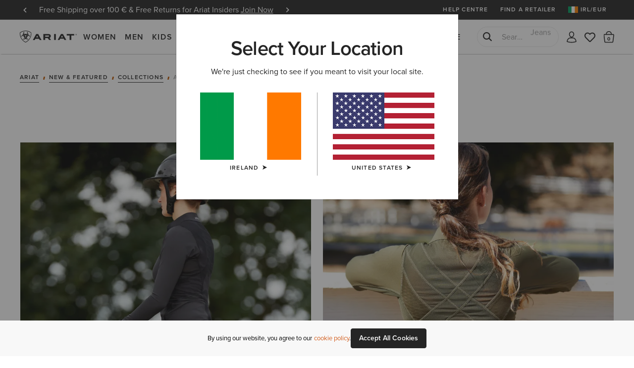

--- FILE ---
content_type: text/html;charset=UTF-8
request_url: https://www.ariat.com/ie/en/ascent
body_size: 34492
content:





















































<!DOCTYPE html>
<html lang="en" country="IE" currency="EUR">
<head>
<meta http-equiv="x-ua-compatible" content="ie=edge">
<meta charset=UTF-8>
<meta name="viewport" content="width=device-width, initial-scale=1, user-scalable=0"/>

<title>Ascent Baselayers &amp; Riding Tights | Ariat</title>





    <meta name="description" content="Ariat International"/>
    <meta name="keywords" content="Ariat International"/>

    
    





    <meta name="google-site-verification" content="--Etb3NK_h5qaGIFtqM1UY8ypXDcXXcR5zfyffLz710" />





<link rel="icon" type="image/png" sizes="32x32"
href="/on/demandware.static/Sites-AriatEU-Site/-/default/dw6c9ac0dd/images/favicons/favicon-32x32.png"/>
<link rel="icon" type="image/png" sizes="16x16"
href="/on/demandware.static/Sites-AriatEU-Site/-/default/dw42f1ea4d/images/favicons/favicon-16x16.png"/>
<link rel="mask-icon" color="#5bbad5"
href="/on/demandware.static/Sites-AriatEU-Site/-/default/dw042cf859/images/favicons/safari-pinned-tab.svg"/>
<link rel="shortcut icon"
href="/on/demandware.static/Sites-AriatEU-Site/-/default/dwa6fa635b/images/favicons/favicon.ico"/>
<meta name="apple-mobile-web-app-title" content="Ariat International">
<meta name="application-name" content="Ariat International">
<meta name="theme-color" content="#ffffff">
<meta name="msapplication-TileColor" content="#252525">
<meta name="msapplication-TileImage"
content="/on/demandware.static/Sites-AriatEU-Site/-/default/dw71d08820/images/favicons/mstile-144x144.png">
<meta name="msapplication-navbutton-color" content="#343434" />
<meta name="msapplication-name" content="Ariat International" />
<meta name="msapplication-tooltip" content="Ariat International" />
<meta name="msapplication-square150x150logo"
content="/on/demandware.static/Sites-AriatEU-Site/-/default/dw895ef8a7/images/favicons/mstile-150x150.png" />
<meta name="msapplication-wide310x150logo"
content="/on/demandware.static/Sites-AriatEU-Site/-/default/dw937d3f7c/images/favicons/mstile-310x150.png" />
<meta name="msapplication-square310x310logo"
content="/on/demandware.static/Sites-AriatEU-Site/-/default/dw845ec7d1/images/favicons/mstile-310x310.png" />




<link rel="dns-prefetch" href="https://use.typekit.net"/>

<link rel="dns-prefetch" href="https://cdn.cquotient.com"/>




<link href="/on/demandware.static/Sites-AriatEU-Site/-/en_IE/v1768383572391/css/miniCart.css"
rel="postpond"
as="style"



/>

<link href="https://use.typekit.net/tbo2xla.css"
rel="preload"
as="style"



/>

<link href="/on/demandware.static/Sites-AriatEU-Site/-/en_IE/v1768383572391/fonts/icomoon/icomoon.woff"
rel="preload"
as="font"
type="font/woff"
crossorigin="anonymous"

/>

<link href="https://www.ariat.com/dw/image/v2/AAML_PRD/on/demandware.static/-/Sites-ARIAT/default/dwb3b9a4b4/images/warm/10039869_front_warm.jpg?sw=410&amp;sh=410"
rel="preload"
as="image"
type="image/jpeg"

fetchpriority="high"
/>






    





<link rel="stylesheet" href="/on/demandware.static/Sites-AriatEU-Site/-/en_IE/v1768383572391/css/fonts.css" />
<link rel="stylesheet" href="/on/demandware.static/Sites-AriatEU-Site/-/en_IE/v1768383572391/css/bootstrap.css" />
<link rel="stylesheet" href="/on/demandware.static/Sites-AriatEU-Site/-/en_IE/v1768383572391/css/common.css" />
<link rel="stylesheet" href="/on/demandware.static/Sites-AriatEU-Site/-/en_IE/v1768383572391/css/header.css" />
<link rel="stylesheet" href="/on/demandware.static/Sites-AriatEU-Site/-/en_IE/v1768383572391/css/footer.css" media="print" onload="this.media='all'" />
<link rel="stylesheet" href="/on/demandware.static/Sites-AriatEU-Site/-/en_IE/v1768383572391/css/global.css" />

<link rel="stylesheet" href="/on/demandware.static/Sites-AriatEU-Site/-/en_IE/v1768383572391/css/productTiles.css" />

    <link rel="stylesheet" href="/on/demandware.static/Sites-AriatEU-Site/-/en_IE/v1768383572391/css/experience/productListPage.css"  />

    <link rel="stylesheet" href="/on/demandware.static/Sites-AriatEU-Site/-/en_IE/v1768383572391/css/search.css"  />

    <link rel="stylesheet" href="/on/demandware.static/Sites-AriatEU-Site/-/en_IE/v1768383572391/css/experience/components/commerceAssets/cardList.css"  />

    <link rel="stylesheet" href="/on/demandware.static/Sites-AriatEU-Site/-/en_IE/v1768383572391/css/experience/components/commerceAssets/cardItem.css"  />

    <link rel="stylesheet" href="/on/demandware.static/Sites-AriatEU-Site/-/en_IE/v1768383572391/css/experience/components/commerceAssets/videoAndText.css"  />

    <link rel="stylesheet" href="/on/demandware.static/Sites-AriatEU-Site/-/en_IE/v1768383572391/css/experience/components/commerceAssets/video.css"  />


<script>
    //common/scripts.isml
    window.isCheckout = null;
    window.notEmailRegex = "^(?!.*[\\w.%+\\\-]+@[\\w.\\\-]*\\.[\\w]\x7b0,6\x7d).*\x24";

    window.images = {
        alertIcon: '/on/demandware.static/Sites-AriatEU-Site/-/default/dwd2ce5879/images/icons/alert-circle.svg'
    };

    window.impactRadiusEnabled = null;
</script>



    


<script>
    window.cordialConfigs = {enabled: false};
</script>


<script defer src="/on/demandware.static/Sites-AriatEU-Site/-/en_IE/v1768383572391/js/jquery.vendors.js"></script>
<script defer src="/on/demandware.static/Sites-AriatEU-Site/-/en_IE/v1768383572391/js/bootstrap.js"></script>
<script defer src="/on/demandware.static/Sites-AriatEU-Site/-/en_IE/v1768383572391/js/vendors/jquery.validate.js"></script>
<script defer src="/on/demandware.static/Sites-AriatEU-Site/-/en_IE/v1768383572391/js/vendors/slick.js"></script>
<script defer src="/on/demandware.static/Sites-AriatEU-Site/-/en_IE/v1768383572391/js/main.js"></script>
<script defer src="/on/demandware.static/Sites-AriatEU-Site/-/en_IE/v1768383572391/js/chunks/modal.js"></script>
<script defer src="/on/demandware.static/Sites-AriatEU-Site/-/en_IE/v1768383572391/js/chunks/utils.js"></script>
<script defer src="/on/demandware.static/Sites-AriatEU-Site/-/en_IE/v1768383572391/js/chunks/cartUtils.js"></script>
<script defer src="/on/demandware.static/Sites-AriatEU-Site/-/en_IE/v1768383572391/js/chunks/productUtils.js"></script>
<script defer src="/on/demandware.static/Sites-AriatEU-Site/-/en_IE/v1768383572391/js/chunks/product.js"></script>
<script defer src="/on/demandware.static/Sites-AriatEU-Site/-/en_IE/v1768383572391/js/chunks/wishlistUtils.js"></script>
<script defer src="/on/demandware.static/Sites-AriatEU-Site/-/en_IE/v1768383572391/js/chunks/wishlist.js"></script>



    <script defer src="/on/demandware.static/Sites-AriatEU-Site/-/en_IE/v1768383572391/js/experience/experiencePage.js"
        
        >
    </script>

    <script defer src="/on/demandware.static/Sites-AriatEU-Site/-/en_IE/v1768383572391/js/search.js"
        
        >
    </script>

    <script defer src="/on/demandware.static/Sites-AriatEU-Site/-/en_IE/v1768383572391/js/productTile.js"
        
        >
    </script>

    <script defer src="/on/demandware.static/Sites-AriatEU-Site/-/en_IE/v1768383572391/js/experience/cardList.js"
        
        >
    </script>

    <script defer src="/on/demandware.static/Sites-AriatEU-Site/-/en_IE/v1768383572391/js/experience/video.js"
        
        >
    </script>









    

    <script id="onetrust-script-loader" charset="UTF-8" type="text/javascript"
        async
        src="https://cdn.cookielaw.org/scripttemplates/otSDKStub.js"
        data-document-language="true"
        data-domain-script="6b5d5e11-4f1b-4692-b8c2-b9e44314b5be"
        
        data-hide-banner="https://www.ariat.com/ie/en/my-bag;https://www.ariat.com/on/demandware.store/Sites-AriatEU-Site/en_IE/Checkout-Begin"
        >
    </script>
    <script type="text/javascript">function OptanonWrapper(){}</script>



<style type="text/css">.badge.new_color {background-color: #FFFFFF; color:#252525;}.badge.bestseller_color {background-color: #FFFFFF; color:#252525;}.badge.exclusive_color {background-color: #FFFFFF; color:#252525;}.badge.plus_size_color {background-color: #FFFFFF; color:#252525;}.badge.availability_color {background-color: #FFFFFF; color:#252525;}.badge.custom_color {background-color: #FFFFFF; color:#252525;}</style>





    <script async src="https://apps.bazaarvoice.com/deployments/ariat/main_site/production/en_IE/bv.js"></script>






<meta property="og:title" content="Ascent Baselayers &amp; Riding Tights | Ariat" />
<meta property="og:site_name" content="Ariat International"/>
<meta property="og:type" content="website" />
<meta property="og:locale" content="en_IE" />
<meta property="fb:app_id" content="193699054149200" />
<meta property="og:price:currency"	content="EUR" />

    <meta property="og:image" content="https://www.ariat.com/on/demandware.static/Sites-AriatEU-Site/-/default/dw255ff98d/images/ariat-logo.png" />
<meta property="og:description" content="Ascent Collection" />
<meta property="og:url" content="/ie/en/ascent" />








    <link rel="manifest" href="/manifest.json" />
    <meta name="apple-mobile-web-app-capable" content="yes" />
    <meta name="mobile-web-app-capable" content="yes" />
    <meta name="apple-touch-fullscreen" content="yes" />
    <meta name="apple-mobile-web-app-status-bar-style" content="default" />
    <meta name="theme-color" content="#252525">

    

<link rel="apple-touch-icon" href="/on/demandware.static/Sites-AriatEU-Site/-/en_IE/v1768383572391/pwa/ariat-logo-180.png" />
<link rel="apple-touch-icon" sizes="152x152" href="/on/demandware.static/Sites-AriatEU-Site/-/default/dwe7840f6f/images/pwa/ariat-logo-152.png" />
<link rel="apple-touch-icon" sizes="180x180" href="/on/demandware.static/Sites-AriatEU-Site/-/default/dw2d1b1f10/images/pwa/ariat-logo-180.png" />
<link rel="apple-touch-icon" sizes="167x167" href="/on/demandware.static/Sites-AriatEU-Site/-/default/dw7c67ac02/images/pwa/ariat-logo-167.png" />

    

<link
    rel="apple-touch-startup-image"
    media="screen and (device-width: 820px) and (device-height: 1180px) and (-webkit-device-pixel-ratio: 2) and (orientation: landscape)"
    href="/on/demandware.static/Sites-AriatEU-Site/-/default/dw58966459/images/pwa/apple_splash_2388x1668.png"
/>
<link
    rel="apple-touch-startup-image"
    media="screen and (device-width: 820px) and (device-height: 1180px) and (-webkit-device-pixel-ratio: 2) and (orientation: portrait)"
    href="/on/demandware.static/Sites-AriatEU-Site/-/default/dw2a369991/images/pwa/apple_splash_1668x2388.png"
/>
<link
    rel="apple-touch-startup-image"
    media="screen and (device-width: 1024px) and (device-height: 1366px) and (-webkit-device-pixel-ratio: 2) and (orientation: landscape)"
    href="/on/demandware.static/Sites-AriatEU-Site/-/default/dw5f2d4b8f/images/pwa/apple_splash_2732x2048.png"
/>
<link
    rel="apple-touch-startup-image"
    media="screen and (device-width: 1024px) and (device-height: 1366px) and (-webkit-device-pixel-ratio: 2) and (orientation: portrait)"
    href="/on/demandware.static/Sites-AriatEU-Site/-/default/dwc244198a/images/pwa/apple_splash_2048x2732.png"
/>
<link
    rel="apple-touch-startup-image"
    media="screen and (device-width: 834px) and (device-height: 1112px) and (-webkit-device-pixel-ratio: 2) and (orientation: landscape)"
    href="/on/demandware.static/Sites-AriatEU-Site/-/default/dwaba03c16/images/pwa/apple_splash_2224x1668.png"
/>
<link
    rel="apple-touch-startup-image"
    media="screen and (device-width: 834px) and (device-height: 1112px) and (-webkit-device-pixel-ratio: 2) and (orientation: portrait)"
    href="/on/demandware.static/Sites-AriatEU-Site/-/default/dwcbc8337c/images/pwa/apple_splash_1668x2224.png"
/>
<link
    rel="apple-touch-startup-image"
    media="screen and (device-width: 768px) and (device-height: 1024px) and (-webkit-device-pixel-ratio: 2) and (orientation: landscape)"
    href="/on/demandware.static/Sites-AriatEU-Site/-/default/dwbc7c2dd1/images/pwa/apple_splash_2048x1536.png"
/>
<link
    rel="apple-touch-startup-image"
    media="screen and (device-width: 768px) and (device-height: 1024px) and (-webkit-device-pixel-ratio: 2) and (orientation: portrait)"
    href="/on/demandware.static/Sites-AriatEU-Site/-/default/dw3d6d871a/images/pwa/apple_splash_1536x2048.png"
/>
<link
    rel="apple-touch-startup-image"
    media="screen and (device-width: 375px) and (device-height: 812px) and (-webkit-device-pixel-ratio: 3) and (orientation: landscape)"
    href="/on/demandware.static/Sites-AriatEU-Site/-/default/dw2ac9b424/images/pwa/apple_splash_2436x1125.png"
/>
<link
    rel="apple-touch-startup-image"
    media="screen and (device-width: 375px) and (device-height: 812px) and (-webkit-device-pixel-ratio: 3) and (orientation: portrait)"
    href="/on/demandware.static/Sites-AriatEU-Site/-/default/dw17cb8c8f/images/pwa/apple_splash_1125x2436.png"
/>
<link
    rel="apple-touch-startup-image"
    media="screen and (device-width: 414px) and (device-height: 736px) and (-webkit-device-pixel-ratio: 3) and (orientation: landscape)"
    href="/on/demandware.static/Sites-AriatEU-Site/-/default/dw47cad59b/images/pwa/apple_splash_2208x1242.png"
/>
<link
    rel="apple-touch-startup-image"
    media="screen and (device-width: 414px) and (device-height: 736px) and (-webkit-device-pixel-ratio: 3) and (orientation: portrait)"
    href="/on/demandware.static/Sites-AriatEU-Site/-/default/dw95633c9f/images/pwa/apple_splash_1242x2208.png"
/>
<link
    rel="apple-touch-startup-image"
    media="screen and (device-width: 375px) and (device-height: 667px) and (-webkit-device-pixel-ratio: 2) and (orientation: landscape)"
    href="/on/demandware.static/Sites-AriatEU-Site/-/default/dw2c16e87e/images/pwa/apple_splash_1334x750.png"
/>
<link
    rel="apple-touch-startup-image"
    media="screen and (device-width: 375px) and (device-height: 667px) and (-webkit-device-pixel-ratio: 2) and (orientation: portrait)"
    href="/on/demandware.static/Sites-AriatEU-Site/-/default/dw0448a6ff/images/pwa/apple_splash_750x1334.png"
/>
<link
    rel="apple-touch-startup-image"
    media="screen and (device-width: 320px) and (device-height: 568px) and (-webkit-device-pixel-ratio: 2) and (orientation: landscape)"
    href="/on/demandware.static/Sites-AriatEU-Site/-/default/dw7c9d0cef/images/pwa/apple_splash_1136x640.png"
/>
<link
    rel="apple-touch-startup-image"
    media="screen and (device-width: 320px) and (device-height: 568px) and (-webkit-device-pixel-ratio: 2) and (orientation: portrait)"
    href="/on/demandware.static/Sites-AriatEU-Site/-/default/dwefffb580/images/pwa/apple_splash_640x1136.png"
/>
<link
    rel="apple-touch-startup-image"
    media="screen and (device-width: 414px) and (device-height: 896px) and (-webkit-device-pixel-ratio: 2) and (orientation: landscape)"
    href="/on/demandware.static/Sites-AriatEU-Site/-/default/dw1d6c6a8a/images/pwa/apple_splash_1792x828.png"
/>
<link
    rel="apple-touch-startup-image"
    media="screen and (device-width: 414px) and (device-height: 896px) and (-webkit-device-pixel-ratio: 2) and (orientation: portrait)"
    href="/on/demandware.static/Sites-AriatEU-Site/-/default/dw9bccbd0c/images/pwa/apple_splash_828x1792.png"
/>
<link
    rel="apple-touch-startup-image"
    media="screen and (device-width: 414px) and (device-height: 896px) and (-webkit-device-pixel-ratio: 3) and (orientation: portrait)"
    href="/on/demandware.static/Sites-AriatEU-Site/-/default/dwf99869fb/images/pwa/apple_splash_1242x2688.png"
/>
<link
    rel="apple-touch-startup-image"
    media="screen and (device-width: 414px) and (device-height: 896px) and (-webkit-device-pixel-ratio: 3) and (orientation: landscape)"
    href="/on/demandware.static/Sites-AriatEU-Site/-/default/dw948919f3/images/pwa/apple_splash_2688x1242.png"
/>
<link
    rel="apple-touch-startup-image"
    media="screen and (device-width: 834px) and (device-height: 1194px) and (-webkit-device-pixel-ratio: 2) and (orientation: landscape)"
    href="/on/demandware.static/Sites-AriatEU-Site/-/default/dw58966459/images/pwa/apple_splash_2388x1668.png"
/>
<link
    rel="apple-touch-startup-image"
    media="screen and (device-width: 834px) and (device-height: 1194px) and (-webkit-device-pixel-ratio: 2) and (orientation: portrait)"
    href="/on/demandware.static/Sites-AriatEU-Site/-/default/dw2a369991/images/pwa/apple_splash_1668x2388.png"
/>



<script>
	var BUILD_INFO = "ci-build-stg-202511261521";
</script>


    <script>
    var generalData = {"locale":"en_IE","currencyCode":"EUR","currentSite":"ariateu","brand":"ariat","customerAuthenticated":false,"customerHashedEmail":"","customerEmail":"","customerName":"","customerUUID":"","categoryId":"ascent","breadcrumbs":"Ariat|featured|collections|ascent","pageType":"category","registered":false,"authenticated":false,"productGender":null,"productSegment":null};
    window.dataLayer = window.dataLayer || [];
    window.ariat = {};
    window.ariat.gtm = {
        preferences: {}
    };
    dataLayer.push({
        event: 'dataLayer-initialized',
        customerStatus: generalData.customerAuthenticated ? 'existing' : 'new',
        locale: generalData.locale,
        brand: generalData.brand,
        pageType: generalData.pageType,
        customerHashedEmail: generalData.customerHashedEmail,
        customerEmail: generalData.customerEmail,
        customerName: generalData.customerName,
        customerUUID: generalData.customerUUID,
        breadcrumbs: generalData.breadcrumbs,
        categoryId: generalData.categoryId,
        currencyCode: generalData.currencyCode,
        userId: generalData.userId,
        registered: generalData.registered,
        authenticated: generalData.authenticated,
        siteVersion: window.BUILD_INFO
    });
</script>

    <!-- Google Tag Manager -->
    <script>(function(w,d,s,l,i){w[l]=w[l]||[];w[l].push({'gtm.start':
    new Date().getTime(),event:'gtm.js'});var f=d.getElementsByTagName(s)[0],
    j=d.createElement(s),dl=l!='dataLayer'?'&l='+l:'';j.async=true;j.src=
    'https://www.googletagmanager.com/gtm.js?id='+i+dl;f.parentNode.insertBefore(j,f);
    })(window,document,'script','dataLayer','GTM-T7XDMPT');</script>
    <!-- End Google Tag Manager -->

    <script defer src="/on/demandware.static/Sites-AriatEU-Site/-/en_IE/v1768383572391/js/globalDataLayer.js"></script>






<link rel="canonical" href="https://www.ariat.com/ie/en/ascent"/>


<script type="text/javascript">//<!--
/* <![CDATA[ (head-active_data.js) */
var dw = (window.dw || {});
dw.ac = {
    _analytics: null,
    _events: [],
    _category: "",
    _searchData: "",
    _anact: "",
    _anact_nohit_tag: "",
    _analytics_enabled: "true",
    _timeZone: "Europe/London",
    _capture: function(configs) {
        if (Object.prototype.toString.call(configs) === "[object Array]") {
            configs.forEach(captureObject);
            return;
        }
        dw.ac._events.push(configs);
    },
	capture: function() { 
		dw.ac._capture(arguments);
		// send to CQ as well:
		if (window.CQuotient) {
			window.CQuotient.trackEventsFromAC(arguments);
		}
	},
    EV_PRD_SEARCHHIT: "searchhit",
    EV_PRD_DETAIL: "detail",
    EV_PRD_RECOMMENDATION: "recommendation",
    EV_PRD_SETPRODUCT: "setproduct",
    applyContext: function(context) {
        if (typeof context === "object" && context.hasOwnProperty("category")) {
        	dw.ac._category = context.category;
        }
        if (typeof context === "object" && context.hasOwnProperty("searchData")) {
        	dw.ac._searchData = context.searchData;
        }
    },
    setDWAnalytics: function(analytics) {
        dw.ac._analytics = analytics;
    },
    eventsIsEmpty: function() {
        return 0 == dw.ac._events.length;
    }
};
/* ]]> */
// -->
</script>
<script type="text/javascript">//<!--
/* <![CDATA[ (head-cquotient.js) */
var CQuotient = window.CQuotient = {};
CQuotient.clientId = 'aaml-AriatEU';
CQuotient.realm = 'AAML';
CQuotient.siteId = 'AriatEU';
CQuotient.instanceType = 'prd';
CQuotient.locale = 'en_IE';
CQuotient.fbPixelId = '__UNKNOWN__';
CQuotient.activities = [];
CQuotient.cqcid='';
CQuotient.cquid='';
CQuotient.cqeid='';
CQuotient.cqlid='';
CQuotient.apiHost='api.cquotient.com';
/* Turn this on to test against Staging Einstein */
/* CQuotient.useTest= true; */
CQuotient.useTest = ('true' === 'false');
CQuotient.initFromCookies = function () {
	var ca = document.cookie.split(';');
	for(var i=0;i < ca.length;i++) {
	  var c = ca[i];
	  while (c.charAt(0)==' ') c = c.substring(1,c.length);
	  if (c.indexOf('cqcid=') == 0) {
		CQuotient.cqcid=c.substring('cqcid='.length,c.length);
	  } else if (c.indexOf('cquid=') == 0) {
		  var value = c.substring('cquid='.length,c.length);
		  if (value) {
		  	var split_value = value.split("|", 3);
		  	if (split_value.length > 0) {
			  CQuotient.cquid=split_value[0];
		  	}
		  	if (split_value.length > 1) {
			  CQuotient.cqeid=split_value[1];
		  	}
		  	if (split_value.length > 2) {
			  CQuotient.cqlid=split_value[2];
		  	}
		  }
	  }
	}
}
CQuotient.getCQCookieId = function () {
	if(window.CQuotient.cqcid == '')
		window.CQuotient.initFromCookies();
	return window.CQuotient.cqcid;
};
CQuotient.getCQUserId = function () {
	if(window.CQuotient.cquid == '')
		window.CQuotient.initFromCookies();
	return window.CQuotient.cquid;
};
CQuotient.getCQHashedEmail = function () {
	if(window.CQuotient.cqeid == '')
		window.CQuotient.initFromCookies();
	return window.CQuotient.cqeid;
};
CQuotient.getCQHashedLogin = function () {
	if(window.CQuotient.cqlid == '')
		window.CQuotient.initFromCookies();
	return window.CQuotient.cqlid;
};
CQuotient.trackEventsFromAC = function (/* Object or Array */ events) {
try {
	if (Object.prototype.toString.call(events) === "[object Array]") {
		events.forEach(_trackASingleCQEvent);
	} else {
		CQuotient._trackASingleCQEvent(events);
	}
} catch(err) {}
};
CQuotient._trackASingleCQEvent = function ( /* Object */ event) {
	if (event && event.id) {
		if (event.type === dw.ac.EV_PRD_DETAIL) {
			CQuotient.trackViewProduct( {id:'', alt_id: event.id, type: 'raw_sku'} );
		} // not handling the other dw.ac.* events currently
	}
};
CQuotient.trackViewProduct = function(/* Object */ cqParamData){
	var cq_params = {};
	cq_params.cookieId = CQuotient.getCQCookieId();
	cq_params.userId = CQuotient.getCQUserId();
	cq_params.emailId = CQuotient.getCQHashedEmail();
	cq_params.loginId = CQuotient.getCQHashedLogin();
	cq_params.product = cqParamData.product;
	cq_params.realm = cqParamData.realm;
	cq_params.siteId = cqParamData.siteId;
	cq_params.instanceType = cqParamData.instanceType;
	cq_params.locale = CQuotient.locale;
	
	if(CQuotient.sendActivity) {
		CQuotient.sendActivity(CQuotient.clientId, 'viewProduct', cq_params);
	} else {
		CQuotient.activities.push({activityType: 'viewProduct', parameters: cq_params});
	}
};
/* ]]> */
// -->
</script>
<!-- Demandware Apple Pay -->

<style type="text/css">ISAPPLEPAY{display:inline}.dw-apple-pay-button,.dw-apple-pay-button:hover,.dw-apple-pay-button:active{background-color:black;background-image:-webkit-named-image(apple-pay-logo-white);background-position:50% 50%;background-repeat:no-repeat;background-size:75% 60%;border-radius:5px;border:1px solid black;box-sizing:border-box;margin:5px auto;min-height:30px;min-width:100px;padding:0}
.dw-apple-pay-button:after{content:'Apple Pay';visibility:hidden}.dw-apple-pay-button.dw-apple-pay-logo-white{background-color:white;border-color:white;background-image:-webkit-named-image(apple-pay-logo-black);color:black}.dw-apple-pay-button.dw-apple-pay-logo-white.dw-apple-pay-border{border-color:black}</style>

</head>
<body class='enabled-top-banner enabled-banner__full-search product-search__full-count enabled-membership js_page-body is-customer-anonymous gwp-inactive'
data-currentsite="ariateu"
data-pwa-mode="prod">


    <script
        async
        src="https://js.klarna.com/web-sdk/v1/klarna.js"
        data-client-id="ae7ad16f-ef31-5a88-9b4b-e50b9be284b0"
    ></script>





    <!-- Google Tag Manager (noscript) -->
    <noscript><iframe src="https://www.googletagmanager.com/ns.html?id=GTM-T7XDMPT"
    height="0" width="0" style="display:none;visibility:hidden" tabindex="-1" title="empty" aria-hidden="true"></iframe></noscript>
    <!-- End Google Tag Manager (noscript) -->

<div class="page">














































<a href="#maincontent" class="skip" aria-label="Skip to main content">Skip to main content</a>
<a href="#footercontent" class="skip" aria-label="Skip to footer content">Skip to footer content</a>

<header class="global-header " data-site-id="AriatEU">
<div class="header-container">
<div class="header-top">








































<aside class="header-banner js_header-banner ge-restricted" role="banner" data-refresh-url="/on/demandware.store/Sites-AriatEU-Site/en_IE/Header-ShowTopBanner">
    <div class="header-banner_carousel js_header-banner_carousel">
        
            
	 


	
    
    
    
        
            <div class="__item">
                Free Shipping over 100 € & Free Returns for Ariat Insiders <a class="m-login" href="https://www.ariat.com/on/demandware.store/Sites-AriatEU-Site/en_IE/Page-Show?cid=insider"><span data-href="https://www.ariat.com/on/demandware.store/Sites-AriatEU-Site/en_IE/Login-Show" data-modal-id="login" class="js-modal-link" style="color:#ffffff;">Join Now</span></a>
            </div>
        
    
        
            <div class="__item">
                12 Month Warranty <a href="https://www.ariat.com/ie/en/warranty-policy"><span style="color:#ffffff;">Learn More </span></a>
            </div>
        
    

 
	
        
    </div>
    <div class="header-activity-selector-bar d-lg-none">
        
	 

	
    </div>
</aside>

<ul class="header-submenu js-header-menu">

<li class="about-us"
data-menu="true"
data-menu-title="Help Centre"
data-menu-url="/ie/en/help-centre"
data-menu-class="__help-center"
data-menu-level="1"
data-extra-sort="2"
>
<a class="about-us__link" href="/ie/en/help-centre">Help Centre</a>
</li>


<li class="find-a-retailer"
data-menu="true"
data-menu-title="Find a retailer"
data-menu-url="/ie/en/retailers"
data-menu-class="__find-a-retailer"
data-menu-level="1"
data-extra-sort="3"><a class="find-a-retailer__link" href="/ie/en/retailers">Find a retailer</a>
</li>








    <li class="sign-in js-sign-in">
    
        <meta name="data-menu"
            data-menu="true"
            data-menu-title="Join or Sign In"
            data-menu-url="https://www.ariat.com/on/demandware.store/Sites-AriatEU-Site/en_IE/Login-Show"
            data-menu-class="__account-login"
            data-menu-link-class="js-modal-link"
            data-modal-id="login"
            data-menu-level="1"
            data-extra-sort="3">
    


    
    
    
    
    

    <li class="country-switch js_country-selector-open js_country-selector-block"
        data-menu="true"
        data-menu-title="IRL/EUR"
        data-menu-url="/on/demandware.store/Sites-AriatEU-Site/en_IE/CountryDetection-Show"
        data-menu-class="__country-switcher js_country-selector-open js_mobile-country-selector __flag"
        data-menu-level="1" data-extra-sort="5"
        data-country-code="IE" data-language="en"
        data-ge-currency="null"
        data-ge-rate="null"
        data-choose-country="/on/demandware.store/Sites-AriatEU-Site/en_IE/CountryDetection-SetChoosenCountry">
        <a class="country-switch__link __flag" href="javascript:void(0);" role="menuitem">
            <img class="country-flag"
                src="/on/demandware.static/Sites-AriatEU-Site/-/default/dw8f5841ca/images/flags/IE.gif"
                alt="IRL"
            />
            <span>IRL/EUR</span>
        </a>
        <style>
            .__flag a::after {
                background-image: url(/on/demandware.static/Sites-AriatEU-Site/-/default/dw8f5841ca/images/flags/IE.gif);
            }
        </style>
    </li>

    




    




</ul>
</div>
<nav class="header-navigation">
<a class="header-logo"
title="Ariat International"
href="/ie/en"
>Ariat International</a>

<div class="header-mobile-menu">
<button type="button"
data-label-back="Back to previous menu"
data-label-view="View All {item}"
data-label-close="Close Menu"
class="header-mobile-menu__toggler js_header-mobile-menu__toggler"
aria-haspopup="true" aria-expanded="false"><span>Menu</span></button>
</div>
<div class="header-search-mobile">
<button type="button"
aria-label="Search"
class="header-search-mobile-icon js_header-search-mobile-icon">
<span class="sr-only">Search</span></button>
</div>

<div class="header-menu js_header-menu" data-is-open="null">









































    <link rel="stylesheet" href="/on/demandware.static/Sites-AriatEU-Site/-/en_IE/v1768383572391/css/experience/components/commerceAssets/middleNavContent.css"  />








<nav class="header-nav js-header-nav " data-nav-content-url="/on/demandware.store/Sites-AriatEU-Site/en_IE/PageDesigner-GetMiddleNavContent?cgid=Ariat%2cWomen%2cMen%2cKids%2cwestern%2cwork%2cfeatured%2cariat-life%2coutlet">
    
        <ul class="nav navbar-nav js-nav-content-ctnr"
            data-cgid="Ariat"
            role="menu"
            aria-label="Navigation menu"
            aria-expanded="false"
        >
            
                
                    <li class="nav-item "
                        role="presentation"
                        data-menu="true"
                        data-menu-title="Women"
                        data-menu-url="/ie/en/women"
                        
                        data-menu-category-id="Women"
                        data-menu-class="__from-catalog"
                        data-link-color="false"
                        data-menu-level="1.0"
                        data-menu-show-gender-filter="false">
                    <a href="/ie/en/women"
                            id="Women"
                            class="nav-link js_nav-menu-link"
                            
                            role="menuitem"
                            aria-haspopup="true"
                            aria-expanded="false">Women</a>
                        <ul class="drop__submenu level-1 js-nav-content-ctnr middle-nav-redesing" data-cgid="Women">
                            
                            
                                
                                    
                                    







































    
        
        
            <li class="drop__subitem js_drop-subitem">
                
                    <ul class="drop__stack-subitem">
                        
                            
                                <li class="drop__subitem js_subitem-level-2"
                                    data-menu="true"
                                    data-menu-title="Footwear"
                                    data-menu-url="/ie/en/women-footwear"
                                    
                                    data-menu-category-id="Women-Footwear"
                                    data-menu-class="__from-catalog"
                                    data-link-color="false"
                                    data-menu-level="2.0"
                                    data-menu-gender="false"
                                    data-menu-gender-label="Women's">
                                    <a class="drop__sublink"
                                        
                                            role="heading"
                                            aria-level="2"
                                        
                                        
                                            href="/ie/en/women-footwear"
                                        
                                        
                                        >Footwear
                                    </a>
                                    
                                        <ul class="drop__submenu  level-2">
                                            







































    
    
        
            
                <li class="drop__subitem"
                    data-menu="true"
                    data-menu-title="Riding"
                    data-menu-url="/ie/en/women-footwear-riding"
                    
                    data-menu-category-id="Women-Footwear-Riding"
                    data-menu-class="__from-catalog"
                    data-link-color="false"
                    data-menu-level="3.0">
                    <a href="/ie/en/women-footwear-riding"
                        
                        class="drop__sublink"
                        
                        >Riding</a>
                    
                </li>
            
        
            
                <li class="drop__subitem"
                    data-menu="true"
                    data-menu-title="Country"
                    data-menu-url="/ie/en/women-footwear-country"
                    
                    data-menu-category-id="Women-Footwear-Country"
                    data-menu-class="__from-catalog"
                    data-link-color="false"
                    data-menu-level="3.0">
                    <a href="/ie/en/women-footwear-country"
                        
                        class="drop__sublink"
                        
                        >Country</a>
                    
                </li>
            
        
            
                <li class="drop__subitem"
                    data-menu="true"
                    data-menu-title="Western"
                    data-menu-url="/ie/en/women-footwear-western"
                    
                    data-menu-category-id="Women-Footwear-Western"
                    data-menu-class="__from-catalog"
                    data-link-color="false"
                    data-menu-level="3.0">
                    <a href="/ie/en/women-footwear-western"
                        
                        class="drop__sublink"
                        
                        >Western</a>
                    
                </li>
            
        
            
                <li class="drop__subitem"
                    data-menu="true"
                    data-menu-title="Work"
                    data-menu-url="/ie/en/women-footwear-work"
                    
                    data-menu-category-id="Women-Footwear-Work"
                    data-menu-class="__from-catalog"
                    data-link-color="false"
                    data-menu-level="3.0">
                    <a href="/ie/en/women-footwear-work"
                        
                        class="drop__sublink"
                        
                        >Work</a>
                    
                </li>
            
        
            
                <li class="drop__subitem"
                    data-menu="true"
                    data-menu-title="Wellington Boots"
                    data-menu-url="/ie/en/women-footwear-country-rubber"
                    
                    data-menu-category-id="Women-Footwear-Country-Rubber"
                    data-menu-class="__from-catalog"
                    data-link-color="false"
                    data-menu-level="3.0">
                    <a href="/ie/en/women-footwear-country-rubber"
                        
                        class="drop__sublink"
                        
                        >Wellington Boots</a>
                    
                </li>
            
        
            
                <li class="drop__subitem"
                    data-menu="true"
                    data-menu-title="Hiking Boots"
                    data-menu-url="/ie/en/women-footwear-hiking-boots"
                    
                    data-menu-category-id="Women-Footwear-Hiking-Boots"
                    data-menu-class="__from-catalog"
                    data-link-color="false"
                    data-menu-level="3.0">
                    <a href="/ie/en/women-footwear-hiking-boots"
                        
                        class="drop__sublink"
                        
                        >Hiking Boots</a>
                    
                </li>
            
        
            
                <li class="drop__subitem"
                    data-menu="true"
                    data-menu-title="Casual Shoes"
                    data-menu-url="/ie/en/women-footwear-casual_shoes"
                    
                    data-menu-category-id="Women-Footwear-Casual_Shoes"
                    data-menu-class="__from-catalog"
                    data-link-color="false"
                    data-menu-level="3.0">
                    <a href="/ie/en/women-footwear-casual_shoes"
                        
                        class="drop__sublink"
                        
                        >Casual Shoes</a>
                    
                </li>
            
        
            
                <li class="drop__subitem"
                    data-menu="true"
                    data-menu-title="Slippers"
                    data-menu-url="/ie/en/women-footwear-slippers"
                    
                    data-menu-category-id="Women-Footwear-Slippers"
                    data-menu-class="__from-catalog"
                    data-link-color="false"
                    data-menu-level="3.0">
                    <a href="/ie/en/women-footwear-slippers"
                        
                        class="drop__sublink"
                        
                        >Slippers</a>
                    
                </li>
            
        
            
                <li class="drop__subitem"
                    data-menu="true"
                    data-menu-title="Waterproof Boots"
                    data-menu-url="/ie/en/women-footwear-waterproof-boots"
                    
                    data-menu-category-id="Women-Footwear-Waterproof-Boots"
                    data-menu-class="__from-catalog"
                    data-link-color="false"
                    data-menu-level="3.0">
                    <a href="/ie/en/women-footwear-waterproof-boots"
                        
                        class="drop__sublink"
                        
                        >Waterproof Boots</a>
                    
                </li>
            
        
            
                <li class="drop__subitem"
                    data-menu="true"
                    data-menu-title="Suede Boots"
                    data-menu-url="/ie/en/women-footwear-suede-boots"
                    
                    data-menu-category-id="Women-Footwear-Suede-Boots"
                    data-menu-class="__from-catalog"
                    data-link-color="false"
                    data-menu-level="3.0">
                    <a href="/ie/en/women-footwear-suede-boots"
                        
                        class="drop__sublink"
                        
                        >Suede Boots</a>
                    
                </li>
            
        
            
                <li class="drop__subitem"
                    data-menu="true"
                    data-menu-title="All Boots &amp; Shoes"
                    data-menu-url="/ie/en/women-footwear-boots-shoes"
                    
                    data-menu-category-id="Women-Footwear-Boots-Shoes"
                    data-menu-class="__from-catalog"
                    data-link-color="#D96600"
                    data-menu-level="3.0">
                    <a href="/ie/en/women-footwear-boots-shoes"
                        
                        class="drop__sublink"
                        
                            style="color:#D96600"
                        
                        >All Boots &amp; Shoes</a>
                    
                </li>
            
        
    


                                        </ul>
                                    
                                </li>
                            
                        
                    </ul>
                
            </li>
        
            <li class="drop__subitem js_drop-subitem">
                
                    <ul class="drop__stack-subitem">
                        
                            
                                <li class="drop__subitem js_subitem-level-2"
                                    data-menu="true"
                                    data-menu-title="Clothing"
                                    data-menu-url="/ie/en/women-clothing"
                                    
                                    data-menu-category-id="Women-Clothing"
                                    data-menu-class="__from-catalog"
                                    data-link-color="false"
                                    data-menu-level="2.0"
                                    data-menu-gender="false"
                                    data-menu-gender-label="Women's">
                                    <a class="drop__sublink"
                                        
                                            role="heading"
                                            aria-level="2"
                                        
                                        
                                            href="/ie/en/women-clothing"
                                        
                                        
                                        >Clothing
                                    </a>
                                    
                                        <ul class="drop__submenu  level-2">
                                            







































    
    
        
            
                <li class="drop__subitem"
                    data-menu="true"
                    data-menu-title="Tops &amp; T-Shirts"
                    data-menu-url="/ie/en/women-clothing-tops_t-shirts"
                    
                    data-menu-category-id="Women-Clothing-Tops_T-Shirts"
                    data-menu-class="__from-catalog"
                    data-link-color="false"
                    data-menu-level="3.0">
                    <a href="/ie/en/women-clothing-tops_t-shirts"
                        
                        class="drop__sublink"
                        
                        >Tops &amp; T-Shirts</a>
                    
                </li>
            
        
            
                <li class="drop__subitem"
                    data-menu="true"
                    data-menu-title="Knitwear &amp; Cardigans"
                    data-menu-url="/ie/en/women-clothing-knitwear"
                    
                    data-menu-category-id="Women-Clothing-Knitwear"
                    data-menu-class="__from-catalog"
                    data-link-color="false"
                    data-menu-level="3.0">
                    <a href="/ie/en/women-clothing-knitwear"
                        
                        class="drop__sublink"
                        
                        >Knitwear &amp; Cardigans</a>
                    
                </li>
            
        
            
                <li class="drop__subitem"
                    data-menu="true"
                    data-menu-title="Sweatshirts &amp; Hoodies"
                    data-menu-url="/ie/en/women-clothing-sweatshirts_hoodies"
                    
                    data-menu-category-id="Women-Clothing-Sweatshirts_Hoodies"
                    data-menu-class="__from-catalog"
                    data-link-color="false"
                    data-menu-level="3.0">
                    <a href="/ie/en/women-clothing-sweatshirts_hoodies"
                        
                        class="drop__sublink"
                        
                        >Sweatshirts &amp; Hoodies</a>
                    
                </li>
            
        
            
                <li class="drop__subitem"
                    data-menu="true"
                    data-menu-title="Jeans"
                    data-menu-url="/ie/en/women-clothing-denim"
                    
                    data-menu-category-id="Women-Clothing-Denim"
                    data-menu-class="__from-catalog"
                    data-link-color="false"
                    data-menu-level="3.0">
                    <a href="/ie/en/women-clothing-denim"
                        
                        class="drop__sublink"
                        
                        >Jeans</a>
                    
                </li>
            
        
            
                <li class="drop__subitem"
                    data-menu="true"
                    data-menu-title="Outerwear"
                    data-menu-url="/ie/en/women-clothing-outerwear"
                    
                    data-menu-category-id="Women-Clothing-Outerwear"
                    data-menu-class="__from-catalog"
                    data-link-color="false"
                    data-menu-level="3.0">
                    <a href="/ie/en/women-clothing-outerwear"
                        
                        class="drop__sublink"
                        
                        >Outerwear</a>
                    
                </li>
            
        
            
                <li class="drop__subitem"
                    data-menu="true"
                    data-menu-title="Show"
                    data-menu-url="/ie/en/women-clothing-show"
                    
                    data-menu-category-id="Women-Clothing-Show"
                    data-menu-class="__from-catalog"
                    data-link-color="false"
                    data-menu-level="3.0">
                    <a href="/ie/en/women-clothing-show"
                        
                        class="drop__sublink"
                        
                        >Show</a>
                    
                </li>
            
        
            
                <li class="drop__subitem"
                    data-menu="true"
                    data-menu-title="Breeches &amp; Tights"
                    data-menu-url="/ie/en/women-clothing-breeches_tights"
                    
                    data-menu-category-id="Women-Clothing-Breeches_Tights"
                    data-menu-class="__from-catalog"
                    data-link-color="false"
                    data-menu-level="3.0">
                    <a href="/ie/en/women-clothing-breeches_tights"
                        
                        class="drop__sublink"
                        
                        >Breeches &amp; Tights</a>
                    
                </li>
            
        
            
                <li class="drop__subitem"
                    data-menu="true"
                    data-menu-title="Dresses &amp; Skirts"
                    data-menu-url="/ie/en/women-clothing-dresses_skirts"
                    
                    data-menu-category-id="Women-Clothing-Dresses_Skirts"
                    data-menu-class="__from-catalog"
                    data-link-color="false"
                    data-menu-level="3.0">
                    <a href="/ie/en/women-clothing-dresses_skirts"
                        
                        class="drop__sublink"
                        
                        >Dresses &amp; Skirts</a>
                    
                </li>
            
        
            
                <li class="drop__subitem"
                    data-menu="true"
                    data-menu-title="Trousers &amp; Joggers"
                    data-menu-url="/ie/en/women-clothing-trousers_joggers"
                    
                    data-menu-category-id="Women-Clothing-Trousers_Joggers"
                    data-menu-class="__from-catalog"
                    data-link-color="false"
                    data-menu-level="3.0">
                    <a href="/ie/en/women-clothing-trousers_joggers"
                        
                        class="drop__sublink"
                        
                        >Trousers &amp; Joggers</a>
                    
                </li>
            
        
            
                <li class="drop__subitem"
                    data-menu="true"
                    data-menu-title="Pyjamas"
                    data-menu-url="/ie/en/women-clothing-pyjamas"
                    
                    data-menu-category-id="Women-Clothing-Pyjamas"
                    data-menu-class="__from-catalog"
                    data-link-color="false"
                    data-menu-level="3.0">
                    <a href="/ie/en/women-clothing-pyjamas"
                        
                        class="drop__sublink"
                        
                        >Pyjamas</a>
                    
                </li>
            
        
            
                <li class="drop__subitem"
                    data-menu="true"
                    data-menu-title="Work"
                    data-menu-url="/ie/en/women-clothing-work"
                    
                    data-menu-category-id="Women-Clothing-Work"
                    data-menu-class="__from-catalog"
                    data-link-color="false"
                    data-menu-level="3.0">
                    <a href="/ie/en/women-clothing-work"
                        
                        class="drop__sublink"
                        
                        >Work</a>
                    
                </li>
            
        
            
                <li class="drop__subitem"
                    data-menu="true"
                    data-menu-title="All Clothing"
                    data-menu-url="/ie/en/women-clothing-all-clothing"
                    
                    data-menu-category-id="Women-Clothing-All-Clothing"
                    data-menu-class="__from-catalog"
                    data-link-color="#D96600"
                    data-menu-level="3.0">
                    <a href="/ie/en/women-clothing-all-clothing"
                        
                        class="drop__sublink"
                        
                            style="color:#D96600"
                        
                        >All Clothing</a>
                    
                </li>
            
        
    


                                        </ul>
                                    
                                </li>
                            
                        
                    </ul>
                
            </li>
        
            <li class="drop__subitem js_drop-subitem">
                
                    <ul class="drop__stack-subitem">
                        
                            
                                <li class="drop__subitem js_subitem-level-2"
                                    data-menu="true"
                                    data-menu-title="Accessories"
                                    data-menu-url="/ie/en/women-accessories"
                                    
                                    data-menu-category-id="Women-Accessories"
                                    data-menu-class="__from-catalog"
                                    data-link-color="false"
                                    data-menu-level="2.0"
                                    data-menu-gender="false"
                                    data-menu-gender-label="Women's">
                                    <a class="drop__sublink"
                                        
                                            role="heading"
                                            aria-level="2"
                                        
                                        
                                            href="/ie/en/women-accessories"
                                        
                                        
                                        >Accessories
                                    </a>
                                    
                                        <ul class="drop__submenu  level-2">
                                            







































    
    
        
            
                <li class="drop__subitem"
                    data-menu="true"
                    data-menu-title="Headwear"
                    data-menu-url="/ie/en/women-accessories-headwear"
                    
                    data-menu-category-id="Women-Accessories-Headwear"
                    data-menu-class="__from-catalog"
                    data-link-color="false"
                    data-menu-level="3.0">
                    <a href="/ie/en/women-accessories-headwear"
                        
                        class="drop__sublink"
                        
                        >Headwear</a>
                    
                </li>
            
        
            
                <li class="drop__subitem"
                    data-menu="true"
                    data-menu-title="Gloves"
                    data-menu-url="/ie/en/women-accessories-gloves"
                    
                    data-menu-category-id="Women-Accessories-Gloves"
                    data-menu-class="__from-catalog"
                    data-link-color="false"
                    data-menu-level="3.0">
                    <a href="/ie/en/women-accessories-gloves"
                        
                        class="drop__sublink"
                        
                        >Gloves</a>
                    
                </li>
            
        
            
                <li class="drop__subitem"
                    data-menu="true"
                    data-menu-title="Bags"
                    data-menu-url="/ie/en/women-accessories-bags"
                    
                    data-menu-category-id="Women-Accessories-Bags"
                    data-menu-class="__from-catalog"
                    data-link-color="false"
                    data-menu-level="3.0">
                    <a href="/ie/en/women-accessories-bags"
                        
                        class="drop__sublink"
                        
                        >Bags</a>
                    
                </li>
            
        
            
                <li class="drop__subitem"
                    data-menu="true"
                    data-menu-title="Belts"
                    data-menu-url="/ie/en/women-accessories-belts"
                    
                    data-menu-category-id="Women-Accessories-Belts"
                    data-menu-class="__from-catalog"
                    data-link-color="false"
                    data-menu-level="3.0">
                    <a href="/ie/en/women-accessories-belts"
                        
                        class="drop__sublink"
                        
                        >Belts</a>
                    
                </li>
            
        
            
                <li class="drop__subitem"
                    data-menu="true"
                    data-menu-title="Wallets"
                    data-menu-url="/ie/en/women-accessories-wallets"
                    
                    data-menu-category-id="Women-Accessories-Wallets"
                    data-menu-class="__from-catalog"
                    data-link-color="false"
                    data-menu-level="3.0">
                    <a href="/ie/en/women-accessories-wallets"
                        
                        class="drop__sublink"
                        
                        >Wallets</a>
                    
                </li>
            
        
            
                <li class="drop__subitem"
                    data-menu="true"
                    data-menu-title="Scarves &amp; Ponchos"
                    data-menu-url="/ie/en/women-accessories-scarves_ponchos"
                    
                    data-menu-category-id="Women-Accessories-Scarves_Ponchos"
                    data-menu-class="__from-catalog"
                    data-link-color="false"
                    data-menu-level="3.0">
                    <a href="/ie/en/women-accessories-scarves_ponchos"
                        
                        class="drop__sublink"
                        
                        >Scarves &amp; Ponchos</a>
                    
                </li>
            
        
            
                <li class="drop__subitem"
                    data-menu="true"
                    data-menu-title="Socks"
                    data-menu-url="/ie/en/women-accessories-socks"
                    
                    data-menu-category-id="Women-Accessories-Socks"
                    data-menu-class="__from-catalog"
                    data-link-color="false"
                    data-menu-level="3.0">
                    <a href="/ie/en/women-accessories-socks"
                        
                        class="drop__sublink"
                        
                        >Socks</a>
                    
                </li>
            
        
            
                <li class="drop__subitem"
                    data-menu="true"
                    data-menu-title="Care Products"
                    data-menu-url="/ie/en/women-accessories-care_products"
                    
                    data-menu-category-id="Women-Accessories-Care_Products"
                    data-menu-class="__from-catalog"
                    data-link-color="false"
                    data-menu-level="3.0">
                    <a href="/ie/en/women-accessories-care_products"
                        
                        class="drop__sublink"
                        
                        >Care Products</a>
                    
                </li>
            
        
            
                <li class="drop__subitem"
                    data-menu="true"
                    data-menu-title="Insoles"
                    data-menu-url="/ie/en/women-accessories-footwear_accessories"
                    
                    data-menu-category-id="Women-Accessories-Footwear_Accessories"
                    data-menu-class="__from-catalog"
                    data-link-color="false"
                    data-menu-level="3.0">
                    <a href="/ie/en/women-accessories-footwear_accessories"
                        
                        class="drop__sublink"
                        
                        >Insoles</a>
                    
                </li>
            
        
            
                <li class="drop__subitem"
                    data-menu="true"
                    data-menu-title="Dog Accessories"
                    data-menu-url="/ie/en/women-accessories-dog_accessories"
                    
                    data-menu-category-id="Women-Accessories-Dog_Accessories"
                    data-menu-class="__from-catalog"
                    data-link-color="false"
                    data-menu-level="3.0">
                    <a href="/ie/en/women-accessories-dog_accessories"
                        
                        class="drop__sublink"
                        
                        >Dog Accessories</a>
                    
                </li>
            
        
            
                <li class="drop__subitem"
                    data-menu="true"
                    data-menu-title="Saddle Pads"
                    data-menu-url="/ie/en/women-accessories-saddle_pads"
                    
                    data-menu-category-id="Women-Accessories-Saddle_Pads"
                    data-menu-class="__from-catalog"
                    data-link-color="false"
                    data-menu-level="3.0">
                    <a href="/ie/en/women-accessories-saddle_pads"
                        
                        class="drop__sublink"
                        
                        >Saddle Pads</a>
                    
                </li>
            
        
    


                                        </ul>
                                    
                                </li>
                            
                        
                    </ul>
                
            </li>
        
            <li class="drop__subitem js_drop-subitem">
                
                    <ul class="drop__stack-subitem">
                        
                            
                                <li class="drop__subitem js_subitem-level-2"
                                    data-menu="true"
                                    data-menu-title="Featured"
                                    data-menu-url="/ie/en/women-featured"
                                    
                                    data-menu-category-id="Women-Featured"
                                    data-menu-class="__from-catalog"
                                    data-link-color="false"
                                    data-menu-level="2.0"
                                    data-menu-gender="false"
                                    data-menu-gender-label="Women's">
                                    <a class="drop__sublink"
                                        
                                            role="heading"
                                            aria-level="2"
                                        
                                        
                                            href="/ie/en/women-featured"
                                        
                                        
                                        >Featured
                                    </a>
                                    
                                        <ul class="drop__submenu  level-2">
                                            







































    
    
        
            
                <li class="drop__subitem"
                    data-menu="true"
                    data-menu-title="Sherpa Collection"
                    data-menu-url="/ie/en/sherpa"
                    
                    data-menu-category-id="sherpa"
                    data-menu-class="__from-catalog"
                    data-link-color="false"
                    data-menu-level="3.0">
                    <a href="/ie/en/sherpa"
                        
                        class="drop__sublink"
                        
                        >Sherpa Collection</a>
                    
                </li>
            
        
            
                <li class="drop__subitem"
                    data-menu="true"
                    data-menu-title="Waterproof Essentials"
                    data-menu-url="/ie/en/women-featured-waterproof-essentials"
                    
                    data-menu-category-id="Women-Featured-Waterproof-Essentials"
                    data-menu-class="__from-catalog"
                    data-link-color="false"
                    data-menu-level="3.0">
                    <a href="/ie/en/women-featured-waterproof-essentials"
                        
                        class="drop__sublink"
                        
                        >Waterproof Essentials</a>
                    
                </li>
            
        
            
                <li class="drop__subitem"
                    data-menu="true"
                    data-menu-title="Insulated Collection"
                    data-menu-url="/ie/en/insulated"
                    
                    data-menu-category-id="insulated"
                    data-menu-class="__from-catalog"
                    data-link-color="false"
                    data-menu-level="3.0">
                    <a href="/ie/en/insulated"
                        
                        class="drop__sublink"
                        
                        >Insulated Collection</a>
                    
                </li>
            
        
            
                <li class="drop__subitem"
                    data-menu="true"
                    data-menu-title="Show Collection"
                    data-menu-url="/ie/en/women-show-collection"
                    
                    data-menu-category-id="Women-Show-Collection"
                    data-menu-class="__from-catalog"
                    data-link-color="false"
                    data-menu-level="3.0">
                    <a href="/ie/en/women-show-collection"
                        
                        class="drop__sublink"
                        
                        >Show Collection</a>
                    
                </li>
            
        
            
                <li class="drop__subitem"
                    data-menu="true"
                    data-menu-title="Training Essentials"
                    data-menu-url="/ie/en/women-featured-training-essentials"
                    
                    data-menu-category-id="Women-Featured-Training-Essentials"
                    data-menu-class="__from-catalog"
                    data-link-color="false"
                    data-menu-level="3.0">
                    <a href="/ie/en/women-featured-training-essentials"
                        
                        class="drop__sublink"
                        
                        >Training Essentials</a>
                    
                </li>
            
        
            
                <li class="drop__subitem"
                    data-menu="true"
                    data-menu-title="Heartland &amp; Fatbaby Western Boots"
                    data-menu-url="/ie/en/women-heartland"
                    
                    data-menu-category-id="Women-Featured-Heartland"
                    data-menu-class="__from-catalog"
                    data-link-color="false"
                    data-menu-level="3.0">
                    <a href="/ie/en/women-heartland"
                        
                        class="drop__sublink"
                        
                        >Heartland &amp; Fatbaby Western Boots</a>
                    
                </li>
            
        
            
                <li class="drop__subitem"
                    data-menu="true"
                    data-menu-title="New Arrivals"
                    data-menu-url="/ie/en/women-new-arrivals"
                    
                    data-menu-category-id="Women-New-Arrivals"
                    data-menu-class="__from-catalog"
                    data-link-color="#D96600"
                    data-menu-level="3.0">
                    <a href="/ie/en/women-new-arrivals"
                        
                        class="drop__sublink"
                        
                            style="color:#D96600"
                        
                        >New Arrivals</a>
                    
                </li>
            
        
    


                                        </ul>
                                    
                                </li>
                            
                        
                            
                                
                                    <li class="drop__subitem"
                                        data-menu="true"
                                        data-menu-title="Shop by"
                                        data-menu-url=""
                                        data-menu-class="__from-catalog"
                                        data-link-color="false"
                                        data-menu-level="2.0">
                                        <a role="heading" class="drop__sublink" href="javascript:void(0);">
                                            Shop by
                                        </a>
                                        <ul class="drop__submenu level-2">
                                        
                                            <li class="drop__subitem"
                                                data-menu="true"
                                                data-menu-title="Riding"
                                                data-menu-url="/ie/en/women-riding"
                                                
                                                data-menu-category-id="Women-Riding"
                                                data-menu-class="__from-catalog __tribal"
                                                data-link-color="false"
                                                data-menu-level="3.0">
                                                <a href="/ie/en/women-riding"
                                                    role="button"
                                                    class="drop__sublink"
                                                    
                                                    >Riding</a>
                                            </li>
                                        
                                            <li class="drop__subitem"
                                                data-menu="true"
                                                data-menu-title="Country"
                                                data-menu-url="/ie/en/women-country"
                                                
                                                data-menu-category-id="Women-Country"
                                                data-menu-class="__from-catalog __tribal"
                                                data-link-color="false"
                                                data-menu-level="3.0">
                                                <a href="/ie/en/women-country"
                                                    role="button"
                                                    class="drop__sublink"
                                                    
                                                    >Country</a>
                                            </li>
                                        
                                            <li class="drop__subitem"
                                                data-menu="true"
                                                data-menu-title="Western"
                                                data-menu-url="/ie/en/women-western"
                                                
                                                data-menu-category-id="Women-Western"
                                                data-menu-class="__from-catalog __tribal"
                                                data-link-color="false"
                                                data-menu-level="3.0">
                                                <a href="/ie/en/women-western"
                                                    role="button"
                                                    class="drop__sublink"
                                                    
                                                    >Western</a>
                                            </li>
                                        
                                            <li class="drop__subitem"
                                                data-menu="true"
                                                data-menu-title="Work"
                                                data-menu-url="/ie/en/women-work"
                                                
                                                data-menu-category-id="Women-Work"
                                                data-menu-class="__from-catalog __tribal"
                                                data-link-color="false"
                                                data-menu-level="3.0">
                                                <a href="/ie/en/women-work"
                                                    role="button"
                                                    class="drop__sublink"
                                                    
                                                    >Work</a>
                                            </li>
                                        
                                            <li class="drop__subitem"
                                                data-menu="true"
                                                data-menu-title="Denim"
                                                data-menu-url="/ie/en/women-denim"
                                                
                                                data-menu-category-id="Women-Denim"
                                                data-menu-class="__from-catalog __tribal"
                                                data-link-color="false"
                                                data-menu-level="3.0">
                                                <a href="/ie/en/women-denim"
                                                    role="button"
                                                    class="drop__sublink"
                                                    
                                                    >Denim</a>
                                            </li>
                                        
                                        </ul>
                                    </li>
                                
                            
                        
                    </ul>
                
            </li>
        
    
    


                                
                            
                        </ul>
                    </li>
                
            
                
                    <li class="nav-item "
                        role="presentation"
                        data-menu="true"
                        data-menu-title="Men"
                        data-menu-url="/ie/en/men"
                        
                        data-menu-category-id="Men"
                        data-menu-class="__from-catalog"
                        data-link-color="false"
                        data-menu-level="1.0"
                        data-menu-show-gender-filter="false">
                    <a href="/ie/en/men"
                            id="Men"
                            class="nav-link js_nav-menu-link"
                            
                            role="menuitem"
                            aria-haspopup="true"
                            aria-expanded="false">Men</a>
                        <ul class="drop__submenu level-1 js-nav-content-ctnr middle-nav-redesing" data-cgid="Men">
                            
                            
                                
                                    
                                    







































    
        
        
            <li class="drop__subitem js_drop-subitem">
                
                    <ul class="drop__stack-subitem">
                        
                            
                                <li class="drop__subitem js_subitem-level-2"
                                    data-menu="true"
                                    data-menu-title="Footwear"
                                    data-menu-url="/ie/en/men-footwear"
                                    
                                    data-menu-category-id="Men-Footwear"
                                    data-menu-class="__from-catalog"
                                    data-link-color="false"
                                    data-menu-level="2.0"
                                    data-menu-gender="false"
                                    data-menu-gender-label="Men's">
                                    <a class="drop__sublink"
                                        
                                            role="heading"
                                            aria-level="2"
                                        
                                        
                                            href="/ie/en/men-footwear"
                                        
                                        
                                        >Footwear
                                    </a>
                                    
                                        <ul class="drop__submenu  level-2">
                                            







































    
    
        
            
                <li class="drop__subitem"
                    data-menu="true"
                    data-menu-title="Riding"
                    data-menu-url="/ie/en/men-footwear-riding"
                    
                    data-menu-category-id="Men-Footwear-Riding"
                    data-menu-class="__from-catalog"
                    data-link-color="false"
                    data-menu-level="3.0">
                    <a href="/ie/en/men-footwear-riding"
                        
                        class="drop__sublink"
                        
                        >Riding</a>
                    
                </li>
            
        
            
                <li class="drop__subitem"
                    data-menu="true"
                    data-menu-title="Country"
                    data-menu-url="/ie/en/men-footwear-country"
                    
                    data-menu-category-id="Men-Footwear-Country"
                    data-menu-class="__from-catalog"
                    data-link-color="false"
                    data-menu-level="3.0">
                    <a href="/ie/en/men-footwear-country"
                        
                        class="drop__sublink"
                        
                        >Country</a>
                    
                </li>
            
        
            
                <li class="drop__subitem"
                    data-menu="true"
                    data-menu-title="Western"
                    data-menu-url="/ie/en/men-footwear-western"
                    
                    data-menu-category-id="Men-Footwear-Western"
                    data-menu-class="__from-catalog"
                    data-link-color="false"
                    data-menu-level="3.0">
                    <a href="/ie/en/men-footwear-western"
                        
                        class="drop__sublink"
                        
                        >Western</a>
                    
                </li>
            
        
            
                <li class="drop__subitem"
                    data-menu="true"
                    data-menu-title="Work"
                    data-menu-url="/ie/en/men-footwear-work"
                    
                    data-menu-category-id="Men-Footwear-Work"
                    data-menu-class="__from-catalog"
                    data-link-color="false"
                    data-menu-level="3.0">
                    <a href="/ie/en/men-footwear-work"
                        
                        class="drop__sublink"
                        
                        >Work</a>
                    
                </li>
            
        
            
                <li class="drop__subitem"
                    data-menu="true"
                    data-menu-title="Wellington Boots"
                    data-menu-url="/ie/en/men-footwear-country-rubber"
                    
                    data-menu-category-id="Men-Footwear-Country-Rubber"
                    data-menu-class="__from-catalog"
                    data-link-color="false"
                    data-menu-level="3.0">
                    <a href="/ie/en/men-footwear-country-rubber"
                        
                        class="drop__sublink"
                        
                        >Wellington Boots</a>
                    
                </li>
            
        
            
                <li class="drop__subitem"
                    data-menu="true"
                    data-menu-title="Hiking Boots"
                    data-menu-url="/ie/en/men-footwear-hiking-boots"
                    
                    data-menu-category-id="Men-Footwear-Hiking-Boots"
                    data-menu-class="__from-catalog"
                    data-link-color="false"
                    data-menu-level="3.0">
                    <a href="/ie/en/men-footwear-hiking-boots"
                        
                        class="drop__sublink"
                        
                        >Hiking Boots</a>
                    
                </li>
            
        
            
                <li class="drop__subitem"
                    data-menu="true"
                    data-menu-title="Casual Shoes"
                    data-menu-url="/ie/en/men-footwear-casual_shoes_boots"
                    
                    data-menu-category-id="Men-Footwear-Casual_Shoes_Boots"
                    data-menu-class="__from-catalog"
                    data-link-color="false"
                    data-menu-level="3.0">
                    <a href="/ie/en/men-footwear-casual_shoes_boots"
                        
                        class="drop__sublink"
                        
                        >Casual Shoes</a>
                    
                </li>
            
        
            
                <li class="drop__subitem"
                    data-menu="true"
                    data-menu-title="Slippers"
                    data-menu-url="/ie/en/men-footwear-slippers"
                    
                    data-menu-category-id="Men-Footwear-Slippers"
                    data-menu-class="__from-catalog"
                    data-link-color="false"
                    data-menu-level="3.0">
                    <a href="/ie/en/men-footwear-slippers"
                        
                        class="drop__sublink"
                        
                        >Slippers</a>
                    
                </li>
            
        
            
                <li class="drop__subitem"
                    data-menu="true"
                    data-menu-title="Waterproof Boots"
                    data-menu-url="/ie/en/men-footwear-waterproof-boots"
                    
                    data-menu-category-id="Men-Footwear-Waterproof-Boots"
                    data-menu-class="__from-catalog"
                    data-link-color="false"
                    data-menu-level="3.0">
                    <a href="/ie/en/men-footwear-waterproof-boots"
                        
                        class="drop__sublink"
                        
                        >Waterproof Boots</a>
                    
                </li>
            
        
            
                <li class="drop__subitem"
                    data-menu="true"
                    data-menu-title="Suede Boots"
                    data-menu-url="/ie/en/men-footwear-suede-boots"
                    
                    data-menu-category-id="Men-Footwear-Suede-Boots"
                    data-menu-class="__from-catalog"
                    data-link-color="false"
                    data-menu-level="3.0">
                    <a href="/ie/en/men-footwear-suede-boots"
                        
                        class="drop__sublink"
                        
                        >Suede Boots</a>
                    
                </li>
            
        
            
                <li class="drop__subitem"
                    data-menu="true"
                    data-menu-title="All Boots &amp; Shoes"
                    data-menu-url="/ie/en/men-footwear-boots-shoes"
                    
                    data-menu-category-id="Men-Footwear-Boots-Shoes"
                    data-menu-class="__from-catalog"
                    data-link-color="#D96600"
                    data-menu-level="3.0">
                    <a href="/ie/en/men-footwear-boots-shoes"
                        
                        class="drop__sublink"
                        
                            style="color:#D96600"
                        
                        >All Boots &amp; Shoes</a>
                    
                </li>
            
        
    


                                        </ul>
                                    
                                </li>
                            
                        
                    </ul>
                
            </li>
        
            <li class="drop__subitem js_drop-subitem">
                
                    <ul class="drop__stack-subitem">
                        
                            
                                <li class="drop__subitem js_subitem-level-2"
                                    data-menu="true"
                                    data-menu-title="Clothing"
                                    data-menu-url="/ie/en/men-clothing"
                                    
                                    data-menu-category-id="Men-Clothing"
                                    data-menu-class="__from-catalog"
                                    data-link-color="false"
                                    data-menu-level="2.0"
                                    data-menu-gender="false"
                                    data-menu-gender-label="Men's">
                                    <a class="drop__sublink"
                                        
                                            role="heading"
                                            aria-level="2"
                                        
                                        
                                            href="/ie/en/men-clothing"
                                        
                                        
                                        >Clothing
                                    </a>
                                    
                                        <ul class="drop__submenu  level-2">
                                            







































    
    
        
            
                <li class="drop__subitem"
                    data-menu="true"
                    data-menu-title="Tops &amp; T-Shirts"
                    data-menu-url="/ie/en/men-clothing-tops_t-shirts"
                    
                    data-menu-category-id="Men-Clothing-Tops_T-Shirts"
                    data-menu-class="__from-catalog"
                    data-link-color="false"
                    data-menu-level="3.0">
                    <a href="/ie/en/men-clothing-tops_t-shirts"
                        
                        class="drop__sublink"
                        
                        >Tops &amp; T-Shirts</a>
                    
                </li>
            
        
            
                <li class="drop__subitem"
                    data-menu="true"
                    data-menu-title="Sweatshirts &amp; Hoodies"
                    data-menu-url="/ie/en/men-clothing-sweatshirts_hoodies"
                    
                    data-menu-category-id="Men-Clothing-Sweatshirts_Hoodies"
                    data-menu-class="__from-catalog"
                    data-link-color="false"
                    data-menu-level="3.0">
                    <a href="/ie/en/men-clothing-sweatshirts_hoodies"
                        
                        class="drop__sublink"
                        
                        >Sweatshirts &amp; Hoodies</a>
                    
                </li>
            
        
            
                <li class="drop__subitem"
                    data-menu="true"
                    data-menu-title="Jeans"
                    data-menu-url="/ie/en/men-clothing-denim"
                    
                    data-menu-category-id="Men-Clothing-Denim"
                    data-menu-class="__from-catalog"
                    data-link-color="false"
                    data-menu-level="3.0">
                    <a href="/ie/en/men-clothing-denim"
                        
                        class="drop__sublink"
                        
                        >Jeans</a>
                    
                </li>
            
        
            
                <li class="drop__subitem"
                    data-menu="true"
                    data-menu-title="Outerwear"
                    data-menu-url="/ie/en/men-clothing-outerwear"
                    
                    data-menu-category-id="Men-Clothing-Outerwear"
                    data-menu-class="__from-catalog"
                    data-link-color="false"
                    data-menu-level="3.0">
                    <a href="/ie/en/men-clothing-outerwear"
                        
                        class="drop__sublink"
                        
                        >Outerwear</a>
                    
                </li>
            
        
            
                <li class="drop__subitem"
                    data-menu="true"
                    data-menu-title="Show"
                    data-menu-url="/ie/en/men-clothing-show"
                    
                    data-menu-category-id="Men-Clothing-Show"
                    data-menu-class="__from-catalog"
                    data-link-color="false"
                    data-menu-level="3.0">
                    <a href="/ie/en/men-clothing-show"
                        
                        class="drop__sublink"
                        
                        >Show</a>
                    
                </li>
            
        
            
                <li class="drop__subitem"
                    data-menu="true"
                    data-menu-title="Breeches"
                    data-menu-url="/ie/en/men-clothing-breeches"
                    
                    data-menu-category-id="Men-Clothing-Breeches"
                    data-menu-class="__from-catalog"
                    data-link-color="false"
                    data-menu-level="3.0">
                    <a href="/ie/en/men-clothing-breeches"
                        
                        class="drop__sublink"
                        
                        >Breeches</a>
                    
                </li>
            
        
            
                <li class="drop__subitem"
                    data-menu="true"
                    data-menu-title="Trousers &amp; Joggers"
                    data-menu-url="/ie/en/men-clothing-trousers_joggers"
                    
                    data-menu-category-id="Men-Clothing-Trousers_Joggers"
                    data-menu-class="__from-catalog"
                    data-link-color="false"
                    data-menu-level="3.0">
                    <a href="/ie/en/men-clothing-trousers_joggers"
                        
                        class="drop__sublink"
                        
                        >Trousers &amp; Joggers</a>
                    
                </li>
            
        
            
                <li class="drop__subitem"
                    data-menu="true"
                    data-menu-title="Work"
                    data-menu-url="/ie/en/men-clothing-work"
                    
                    data-menu-category-id="Men-Clothing-Work"
                    data-menu-class="__from-catalog"
                    data-link-color="false"
                    data-menu-level="3.0">
                    <a href="/ie/en/men-clothing-work"
                        
                        class="drop__sublink"
                        
                        >Work</a>
                    
                </li>
            
        
            
                <li class="drop__subitem"
                    data-menu="true"
                    data-menu-title="All Clothing"
                    data-menu-url="/ie/en/men-clothing-all-clothing"
                    
                    data-menu-category-id="Men-Clothing-All-Clothing"
                    data-menu-class="__from-catalog"
                    data-link-color="#D96600"
                    data-menu-level="3.0">
                    <a href="/ie/en/men-clothing-all-clothing"
                        
                        class="drop__sublink"
                        
                            style="color:#D96600"
                        
                        >All Clothing</a>
                    
                </li>
            
        
    


                                        </ul>
                                    
                                </li>
                            
                        
                    </ul>
                
            </li>
        
            <li class="drop__subitem js_drop-subitem">
                
                    <ul class="drop__stack-subitem">
                        
                            
                                <li class="drop__subitem js_subitem-level-2"
                                    data-menu="true"
                                    data-menu-title="Accessories"
                                    data-menu-url="/ie/en/men-accessories"
                                    
                                    data-menu-category-id="Men-Accessories"
                                    data-menu-class="__from-catalog"
                                    data-link-color="false"
                                    data-menu-level="2.0"
                                    data-menu-gender="false"
                                    data-menu-gender-label="Men's">
                                    <a class="drop__sublink"
                                        
                                            role="heading"
                                            aria-level="2"
                                        
                                        
                                            href="/ie/en/men-accessories"
                                        
                                        
                                        >Accessories
                                    </a>
                                    
                                        <ul class="drop__submenu  level-2">
                                            







































    
    
        
            
                <li class="drop__subitem"
                    data-menu="true"
                    data-menu-title="Headwear"
                    data-menu-url="/ie/en/men-accessories-headwear"
                    
                    data-menu-category-id="Men-Accessories-Headwear"
                    data-menu-class="__from-catalog"
                    data-link-color="false"
                    data-menu-level="3.0">
                    <a href="/ie/en/men-accessories-headwear"
                        
                        class="drop__sublink"
                        
                        >Headwear</a>
                    
                </li>
            
        
            
                <li class="drop__subitem"
                    data-menu="true"
                    data-menu-title="Bags"
                    data-menu-url="/ie/en/men-accessories-bags"
                    
                    data-menu-category-id="Men-Accessories-Bags"
                    data-menu-class="__from-catalog"
                    data-link-color="false"
                    data-menu-level="3.0">
                    <a href="/ie/en/men-accessories-bags"
                        
                        class="drop__sublink"
                        
                        >Bags</a>
                    
                </li>
            
        
            
                <li class="drop__subitem"
                    data-menu="true"
                    data-menu-title="Belts"
                    data-menu-url="/ie/en/men-accessories-belts"
                    
                    data-menu-category-id="Men-Accessories-Belts"
                    data-menu-class="__from-catalog"
                    data-link-color="false"
                    data-menu-level="3.0">
                    <a href="/ie/en/men-accessories-belts"
                        
                        class="drop__sublink"
                        
                        >Belts</a>
                    
                </li>
            
        
            
                <li class="drop__subitem"
                    data-menu="true"
                    data-menu-title="Wallets"
                    data-menu-url="/ie/en/men-accessories-wallets"
                    
                    data-menu-category-id="Men-Accessories-Wallets"
                    data-menu-class="__from-catalog"
                    data-link-color="false"
                    data-menu-level="3.0">
                    <a href="/ie/en/men-accessories-wallets"
                        
                        class="drop__sublink"
                        
                        >Wallets</a>
                    
                </li>
            
        
            
                <li class="drop__subitem"
                    data-menu="true"
                    data-menu-title="Gloves"
                    data-menu-url="/ie/en/men-accessories-gloves"
                    
                    data-menu-category-id="Men-Accessories-Gloves"
                    data-menu-class="__from-catalog"
                    data-link-color="false"
                    data-menu-level="3.0">
                    <a href="/ie/en/men-accessories-gloves"
                        
                        class="drop__sublink"
                        
                        >Gloves</a>
                    
                </li>
            
        
            
                <li class="drop__subitem"
                    data-menu="true"
                    data-menu-title="Socks"
                    data-menu-url="/ie/en/men-accessories-socks"
                    
                    data-menu-category-id="Men-Accessories-Socks"
                    data-menu-class="__from-catalog"
                    data-link-color="false"
                    data-menu-level="3.0">
                    <a href="/ie/en/men-accessories-socks"
                        
                        class="drop__sublink"
                        
                        >Socks</a>
                    
                </li>
            
        
            
                <li class="drop__subitem"
                    data-menu="true"
                    data-menu-title="Care Products"
                    data-menu-url="/ie/en/men-accessories-care_products"
                    
                    data-menu-category-id="Men-Accessories-Care_Products"
                    data-menu-class="__from-catalog"
                    data-link-color="false"
                    data-menu-level="3.0">
                    <a href="/ie/en/men-accessories-care_products"
                        
                        class="drop__sublink"
                        
                        >Care Products</a>
                    
                </li>
            
        
            
                <li class="drop__subitem"
                    data-menu="true"
                    data-menu-title="Insoles"
                    data-menu-url="/ie/en/men-accessories-footwear_accessories"
                    
                    data-menu-category-id="Men-Accessories-Footwear_Accessories"
                    data-menu-class="__from-catalog"
                    data-link-color="false"
                    data-menu-level="3.0">
                    <a href="/ie/en/men-accessories-footwear_accessories"
                        
                        class="drop__sublink"
                        
                        >Insoles</a>
                    
                </li>
            
        
            
                <li class="drop__subitem"
                    data-menu="true"
                    data-menu-title="Dog Accessories"
                    data-menu-url="/ie/en/men-accessories-dog_accessories"
                    
                    data-menu-category-id="Men-Accessories-Dog_Accessories"
                    data-menu-class="__from-catalog"
                    data-link-color="false"
                    data-menu-level="3.0">
                    <a href="/ie/en/men-accessories-dog_accessories"
                        
                        class="drop__sublink"
                        
                        >Dog Accessories</a>
                    
                </li>
            
        
            
                <li class="drop__subitem"
                    data-menu="true"
                    data-menu-title="Saddle Pads"
                    data-menu-url="/ie/en/men-accessories-saddle_pads"
                    
                    data-menu-category-id="Men-Accessories-Saddle_Pads"
                    data-menu-class="__from-catalog"
                    data-link-color="false"
                    data-menu-level="3.0">
                    <a href="/ie/en/men-accessories-saddle_pads"
                        
                        class="drop__sublink"
                        
                        >Saddle Pads</a>
                    
                </li>
            
        
    


                                        </ul>
                                    
                                </li>
                            
                        
                    </ul>
                
            </li>
        
            <li class="drop__subitem js_drop-subitem">
                
                    <ul class="drop__stack-subitem">
                        
                            
                                <li class="drop__subitem js_subitem-level-2"
                                    data-menu="true"
                                    data-menu-title="Featured"
                                    data-menu-url="/ie/en/men-featured"
                                    
                                    data-menu-category-id="Men-Featured"
                                    data-menu-class="__from-catalog"
                                    data-link-color="false"
                                    data-menu-level="2.0"
                                    data-menu-gender="false"
                                    data-menu-gender-label="Men's">
                                    <a class="drop__sublink"
                                        
                                            role="heading"
                                            aria-level="2"
                                        
                                        
                                            href="/ie/en/men-featured"
                                        
                                        
                                        >Featured
                                    </a>
                                    
                                        <ul class="drop__submenu  level-2">
                                            







































    
    
        
            
                <li class="drop__subitem"
                    data-menu="true"
                    data-menu-title="Waterproof Essentials"
                    data-menu-url="/ie/en/men-featured-waterproof-essentials"
                    
                    data-menu-category-id="Men-Featured-Waterproof-Essentials"
                    data-menu-class="__from-catalog"
                    data-link-color="false"
                    data-menu-level="3.0">
                    <a href="/ie/en/men-featured-waterproof-essentials"
                        
                        class="drop__sublink"
                        
                        >Waterproof Essentials</a>
                    
                </li>
            
        
            
                <li class="drop__subitem"
                    data-menu="true"
                    data-menu-title="Insulated Collection"
                    data-menu-url="/ie/en/men-insulated"
                    
                    data-menu-category-id="Men-Insulated"
                    data-menu-class="__from-catalog"
                    data-link-color="false"
                    data-menu-level="3.0">
                    <a href="/ie/en/men-insulated"
                        
                        class="drop__sublink"
                        
                        >Insulated Collection</a>
                    
                </li>
            
        
            
                <li class="drop__subitem"
                    data-menu="true"
                    data-menu-title="Show Collection"
                    data-menu-url="/ie/en/men-show-collection"
                    
                    data-menu-category-id="Men-Show-Collection"
                    data-menu-class="__from-catalog"
                    data-link-color="false"
                    data-menu-level="3.0">
                    <a href="/ie/en/men-show-collection"
                        
                        class="drop__sublink"
                        
                        >Show Collection</a>
                    
                </li>
            
        
            
                <li class="drop__subitem"
                    data-menu="true"
                    data-menu-title="New Arrivals"
                    data-menu-url="/ie/en/men-new-arrivals"
                    
                    data-menu-category-id="Men-New-Arrivals"
                    data-menu-class="__from-catalog"
                    data-link-color="#D96600"
                    data-menu-level="3.0">
                    <a href="/ie/en/men-new-arrivals"
                        
                        class="drop__sublink"
                        
                            style="color:#D96600"
                        
                        >New Arrivals</a>
                    
                </li>
            
        
    


                                        </ul>
                                    
                                </li>
                            
                        
                            
                                
                                    <li class="drop__subitem"
                                        data-menu="true"
                                        data-menu-title="Shop by"
                                        data-menu-url=""
                                        data-menu-class="__from-catalog"
                                        data-link-color="false"
                                        data-menu-level="2.0">
                                        <a role="heading" class="drop__sublink" href="javascript:void(0);">
                                            Shop by
                                        </a>
                                        <ul class="drop__submenu level-2">
                                        
                                            <li class="drop__subitem"
                                                data-menu="true"
                                                data-menu-title="Riding"
                                                data-menu-url="/ie/en/men-riding"
                                                
                                                data-menu-category-id="Men-Riding"
                                                data-menu-class="__from-catalog __tribal"
                                                data-link-color="false"
                                                data-menu-level="3.0">
                                                <a href="/ie/en/men-riding"
                                                    role="button"
                                                    class="drop__sublink"
                                                    
                                                    >Riding</a>
                                            </li>
                                        
                                            <li class="drop__subitem"
                                                data-menu="true"
                                                data-menu-title="Country"
                                                data-menu-url="/ie/en/men-country"
                                                
                                                data-menu-category-id="Men-Country"
                                                data-menu-class="__from-catalog __tribal"
                                                data-link-color="false"
                                                data-menu-level="3.0">
                                                <a href="/ie/en/men-country"
                                                    role="button"
                                                    class="drop__sublink"
                                                    
                                                    >Country</a>
                                            </li>
                                        
                                            <li class="drop__subitem"
                                                data-menu="true"
                                                data-menu-title="Western"
                                                data-menu-url="/ie/en/men-western"
                                                
                                                data-menu-category-id="Men-Western"
                                                data-menu-class="__from-catalog __tribal"
                                                data-link-color="false"
                                                data-menu-level="3.0">
                                                <a href="/ie/en/men-western"
                                                    role="button"
                                                    class="drop__sublink"
                                                    
                                                    >Western</a>
                                            </li>
                                        
                                            <li class="drop__subitem"
                                                data-menu="true"
                                                data-menu-title="Work"
                                                data-menu-url="/ie/en/men-work"
                                                
                                                data-menu-category-id="Men-Work"
                                                data-menu-class="__from-catalog __tribal"
                                                data-link-color="false"
                                                data-menu-level="3.0">
                                                <a href="/ie/en/men-work"
                                                    role="button"
                                                    class="drop__sublink"
                                                    
                                                    >Work</a>
                                            </li>
                                        
                                            <li class="drop__subitem"
                                                data-menu="true"
                                                data-menu-title="Denim"
                                                data-menu-url="/ie/en/men-denim"
                                                
                                                data-menu-category-id="Men-Denim"
                                                data-menu-class="__from-catalog __tribal"
                                                data-link-color="false"
                                                data-menu-level="3.0">
                                                <a href="/ie/en/men-denim"
                                                    role="button"
                                                    class="drop__sublink"
                                                    
                                                    >Denim</a>
                                            </li>
                                        
                                        </ul>
                                    </li>
                                
                            
                        
                    </ul>
                
            </li>
        
    
    


                                
                            
                        </ul>
                    </li>
                
            
                
                    <li class="nav-item "
                        role="presentation"
                        data-menu="true"
                        data-menu-title="Kids"
                        data-menu-url="/ie/en/kids"
                        
                        data-menu-category-id="Kids"
                        data-menu-class="__from-catalog"
                        data-link-color="false"
                        data-menu-level="1.0"
                        data-menu-show-gender-filter="false">
                    <a href="/ie/en/kids"
                            id="Kids"
                            class="nav-link js_nav-menu-link"
                            
                            role="menuitem"
                            aria-haspopup="true"
                            aria-expanded="false">Kids</a>
                        <ul class="drop__submenu level-1 js-nav-content-ctnr middle-nav-redesing" data-cgid="Kids">
                            
                            
                                
                                    
                                    







































    
        
        
            <li class="drop__subitem js_drop-subitem">
                
                    <ul class="drop__stack-subitem">
                        
                            
                                <li class="drop__subitem js_subitem-level-2"
                                    data-menu="true"
                                    data-menu-title="Footwear"
                                    data-menu-url="/ie/en/kids-footwear"
                                    
                                    data-menu-category-id="Kids-Footwear"
                                    data-menu-class="__from-catalog"
                                    data-link-color="false"
                                    data-menu-level="2.0"
                                    data-menu-gender="false"
                                    data-menu-gender-label="Kids'">
                                    <a class="drop__sublink"
                                        
                                            role="heading"
                                            aria-level="2"
                                        
                                        
                                            href="/ie/en/kids-footwear"
                                        
                                        
                                        >Footwear
                                    </a>
                                    
                                        <ul class="drop__submenu  level-2">
                                            







































    
    
        
            
                <li class="drop__subitem"
                    data-menu="true"
                    data-menu-title="Riding"
                    data-menu-url="/ie/en/kids-footwear-riding"
                    
                    data-menu-category-id="Kids-Footwear-Riding"
                    data-menu-class="__from-catalog"
                    data-link-color="false"
                    data-menu-level="3.0">
                    <a href="/ie/en/kids-footwear-riding"
                        
                        class="drop__sublink"
                        
                        >Riding</a>
                    
                </li>
            
        
            
                <li class="drop__subitem"
                    data-menu="true"
                    data-menu-title="Western"
                    data-menu-url="/ie/en/kids-footwear-western"
                    
                    data-menu-category-id="Kids-Footwear-Western"
                    data-menu-class="__from-catalog"
                    data-link-color="false"
                    data-menu-level="3.0">
                    <a href="/ie/en/kids-footwear-western"
                        
                        class="drop__sublink"
                        
                        >Western</a>
                    
                </li>
            
        
            
                <li class="drop__subitem"
                    data-menu="true"
                    data-menu-title="Wellington Boots"
                    data-menu-url="/ie/en/kids-footwear-country-rubber"
                    
                    data-menu-category-id="Kids-Footwear-Country-Rubber"
                    data-menu-class="__from-catalog"
                    data-link-color="false"
                    data-menu-level="3.0">
                    <a href="/ie/en/kids-footwear-country-rubber"
                        
                        class="drop__sublink"
                        
                        >Wellington Boots</a>
                    
                </li>
            
        
    


                                        </ul>
                                    
                                </li>
                            
                        
                    </ul>
                
            </li>
        
            <li class="drop__subitem js_drop-subitem">
                
                    <ul class="drop__stack-subitem">
                        
                            
                                <li class="drop__subitem js_subitem-level-2"
                                    data-menu="true"
                                    data-menu-title="Clothing"
                                    data-menu-url="/ie/en/kids-clothing"
                                    
                                    data-menu-category-id="Kids-Clothing"
                                    data-menu-class="__from-catalog"
                                    data-link-color="false"
                                    data-menu-level="2.0"
                                    data-menu-gender="false"
                                    data-menu-gender-label="Kids'">
                                    <a class="drop__sublink"
                                        
                                            role="heading"
                                            aria-level="2"
                                        
                                        
                                            href="/ie/en/kids-clothing"
                                        
                                        
                                        >Clothing
                                    </a>
                                    
                                        <ul class="drop__submenu  level-2">
                                            







































    
    
        
            
                <li class="drop__subitem"
                    data-menu="true"
                    data-menu-title="Tops &amp; T-Shirts"
                    data-menu-url="/ie/en/kids-clothing-tops_t-shirts"
                    
                    data-menu-category-id="Kids-Clothing-Tops_T-Shirts"
                    data-menu-class="__from-catalog"
                    data-link-color="false"
                    data-menu-level="3.0">
                    <a href="/ie/en/kids-clothing-tops_t-shirts"
                        
                        class="drop__sublink"
                        
                        >Tops &amp; T-Shirts</a>
                    
                </li>
            
        
            
                <li class="drop__subitem"
                    data-menu="true"
                    data-menu-title="Sweatshirts &amp; Hoodies"
                    data-menu-url="/ie/en/kids-clothing-sweatshirts_hoodies"
                    
                    data-menu-category-id="Kids-Clothing-Sweatshirts_Hoodies"
                    data-menu-class="__from-catalog"
                    data-link-color="false"
                    data-menu-level="3.0">
                    <a href="/ie/en/kids-clothing-sweatshirts_hoodies"
                        
                        class="drop__sublink"
                        
                        >Sweatshirts &amp; Hoodies</a>
                    
                </li>
            
        
            
                <li class="drop__subitem"
                    data-menu="true"
                    data-menu-title="Jeans"
                    data-menu-url="/ie/en/kids-clothing-denim"
                    
                    data-menu-category-id="Kids-Clothing-Denim"
                    data-menu-class="__from-catalog"
                    data-link-color="false"
                    data-menu-level="3.0">
                    <a href="/ie/en/kids-clothing-denim"
                        
                        class="drop__sublink"
                        
                        >Jeans</a>
                    
                </li>
            
        
            
                <li class="drop__subitem"
                    data-menu="true"
                    data-menu-title="Outerwear"
                    data-menu-url="/ie/en/kids-clothing-outerwear"
                    
                    data-menu-category-id="Kids-Clothing-Outerwear"
                    data-menu-class="__from-catalog"
                    data-link-color="false"
                    data-menu-level="3.0">
                    <a href="/ie/en/kids-clothing-outerwear"
                        
                        class="drop__sublink"
                        
                        >Outerwear</a>
                    
                </li>
            
        
            
                <li class="drop__subitem"
                    data-menu="true"
                    data-menu-title="Show"
                    data-menu-url="/ie/en/kids-clothing-show"
                    
                    data-menu-category-id="Kids-Clothing-Show"
                    data-menu-class="__from-catalog"
                    data-link-color="false"
                    data-menu-level="3.0">
                    <a href="/ie/en/kids-clothing-show"
                        
                        class="drop__sublink"
                        
                        >Show</a>
                    
                </li>
            
        
            
                <li class="drop__subitem"
                    data-menu="true"
                    data-menu-title="Breeches &amp; Tights"
                    data-menu-url="/ie/en/kids-clothing-breeches_tights"
                    
                    data-menu-category-id="Kids-Clothing-Breeches_Tights"
                    data-menu-class="__from-catalog"
                    data-link-color="false"
                    data-menu-level="3.0">
                    <a href="/ie/en/kids-clothing-breeches_tights"
                        
                        class="drop__sublink"
                        
                        >Breeches &amp; Tights</a>
                    
                </li>
            
        
    


                                        </ul>
                                    
                                </li>
                            
                        
                    </ul>
                
            </li>
        
            <li class="drop__subitem js_drop-subitem">
                
                    <ul class="drop__stack-subitem">
                        
                            
                                <li class="drop__subitem js_subitem-level-2"
                                    data-menu="true"
                                    data-menu-title="Accessories"
                                    data-menu-url="/ie/en/kids-accessories"
                                    
                                    data-menu-category-id="Kids-Accessories"
                                    data-menu-class="__from-catalog"
                                    data-link-color="false"
                                    data-menu-level="2.0"
                                    data-menu-gender="false"
                                    data-menu-gender-label="Kids'">
                                    <a class="drop__sublink"
                                        
                                            role="heading"
                                            aria-level="2"
                                        
                                        
                                            href="/ie/en/kids-accessories"
                                        
                                        
                                        >Accessories
                                    </a>
                                    
                                        <ul class="drop__submenu  level-2">
                                            







































    
    
        
            
                <li class="drop__subitem"
                    data-menu="true"
                    data-menu-title="Headwear"
                    data-menu-url="/ie/en/kids-accessories-headwear"
                    
                    data-menu-category-id="Kids-Accessories-Headwear"
                    data-menu-class="__from-catalog"
                    data-link-color="false"
                    data-menu-level="3.0">
                    <a href="/ie/en/kids-accessories-headwear"
                        
                        class="drop__sublink"
                        
                        >Headwear</a>
                    
                </li>
            
        
            
                <li class="drop__subitem"
                    data-menu="true"
                    data-menu-title="Belts"
                    data-menu-url="/ie/en/kids-accessories-belts"
                    
                    data-menu-category-id="Kids-Accessories-Belts"
                    data-menu-class="__from-catalog"
                    data-link-color="false"
                    data-menu-level="3.0">
                    <a href="/ie/en/kids-accessories-belts"
                        
                        class="drop__sublink"
                        
                        >Belts</a>
                    
                </li>
            
        
            
                <li class="drop__subitem"
                    data-menu="true"
                    data-menu-title="Socks"
                    data-menu-url="/ie/en/kids-accessories-socks"
                    
                    data-menu-category-id="Kids-Accessories-Socks"
                    data-menu-class="__from-catalog"
                    data-link-color="false"
                    data-menu-level="3.0">
                    <a href="/ie/en/kids-accessories-socks"
                        
                        class="drop__sublink"
                        
                        >Socks</a>
                    
                </li>
            
        
    


                                        </ul>
                                    
                                </li>
                            
                        
                    </ul>
                
            </li>
        
            <li class="drop__subitem js_drop-subitem">
                
                    <ul class="drop__stack-subitem">
                        
                            
                                <li class="drop__subitem js_subitem-level-2"
                                    data-menu="true"
                                    data-menu-title="Featured"
                                    data-menu-url="/ie/en/kids-featured"
                                    
                                    data-menu-category-id="kids-featured"
                                    data-menu-class="__from-catalog"
                                    data-link-color="false"
                                    data-menu-level="2.0"
                                    data-menu-gender="false"
                                    data-menu-gender-label="Kids'">
                                    <a class="drop__sublink"
                                        
                                            role="heading"
                                            aria-level="2"
                                        
                                        
                                            href="/ie/en/kids-featured"
                                        
                                        
                                        >Featured
                                    </a>
                                    
                                        <ul class="drop__submenu  level-2">
                                            







































    
    
        
            
                <li class="drop__subitem"
                    data-menu="true"
                    data-menu-title="Training Essentials"
                    data-menu-url="/ie/en/kids-featured-training-essentials"
                    
                    data-menu-category-id="kids-featured-training-essentials"
                    data-menu-class="__from-catalog"
                    data-link-color="false"
                    data-menu-level="3.0">
                    <a href="/ie/en/kids-featured-training-essentials"
                        
                        class="drop__sublink"
                        
                        >Training Essentials</a>
                    
                </li>
            
        
            
                <li class="drop__subitem"
                    data-menu="true"
                    data-menu-title="Wiggle Room Technology"
                    data-menu-url="/ie/en/kids-wiggle-room"
                    
                    data-menu-category-id="Kids-Wiggle-Room"
                    data-menu-class="__from-catalog"
                    data-link-color="false"
                    data-menu-level="3.0">
                    <a href="/ie/en/kids-wiggle-room"
                        
                        class="drop__sublink"
                        
                        >Wiggle Room Technology</a>
                    
                </li>
            
        
            
                <li class="drop__subitem"
                    data-menu="true"
                    data-menu-title="New Arrivals"
                    data-menu-url="/ie/en/kids-new-arrivals"
                    
                    data-menu-category-id="Kids-New-Arrivals"
                    data-menu-class="__from-catalog"
                    data-link-color="#D96600"
                    data-menu-level="3.0">
                    <a href="/ie/en/kids-new-arrivals"
                        
                        class="drop__sublink"
                        
                            style="color:#D96600"
                        
                        >New Arrivals</a>
                    
                </li>
            
        
    


                                        </ul>
                                    
                                </li>
                            
                        
                            
                                
                                    <li class="drop__subitem"
                                        data-menu="true"
                                        data-menu-title="Shop by"
                                        data-menu-url=""
                                        data-menu-class="__from-catalog"
                                        data-link-color="false"
                                        data-menu-level="2.0">
                                        <a role="heading" class="drop__sublink" href="javascript:void(0);">
                                            Shop by
                                        </a>
                                        <ul class="drop__submenu level-2">
                                        
                                            <li class="drop__subitem"
                                                data-menu="true"
                                                data-menu-title="Riding"
                                                data-menu-url="/ie/en/kids-riding"
                                                
                                                data-menu-category-id="Kids-Riding"
                                                data-menu-class="__from-catalog __tribal"
                                                data-link-color="false"
                                                data-menu-level="3.0">
                                                <a href="/ie/en/kids-riding"
                                                    role="button"
                                                    class="drop__sublink"
                                                    
                                                    >Riding</a>
                                            </li>
                                        
                                            <li class="drop__subitem"
                                                data-menu="true"
                                                data-menu-title="Country"
                                                data-menu-url="/ie/en/kids-country"
                                                
                                                data-menu-category-id="Kids-Country"
                                                data-menu-class="__from-catalog __tribal"
                                                data-link-color="false"
                                                data-menu-level="3.0">
                                                <a href="/ie/en/kids-country"
                                                    role="button"
                                                    class="drop__sublink"
                                                    
                                                    >Country</a>
                                            </li>
                                        
                                            <li class="drop__subitem"
                                                data-menu="true"
                                                data-menu-title="Western"
                                                data-menu-url="/ie/en/kids-western"
                                                
                                                data-menu-category-id="Kids-Western"
                                                data-menu-class="__from-catalog __tribal"
                                                data-link-color="false"
                                                data-menu-level="3.0">
                                                <a href="/ie/en/kids-western"
                                                    role="button"
                                                    class="drop__sublink"
                                                    
                                                    >Western</a>
                                            </li>
                                        
                                        </ul>
                                    </li>
                                
                            
                        
                    </ul>
                
            </li>
        
    
    


                                
                            
                        </ul>
                    </li>
                
            
                
                    <li class="nav-item show-gender-filter"
                        role="presentation"
                        data-menu="true"
                        data-menu-title="Western"
                        data-menu-url="/ie/en/western"
                        
                        data-menu-category-id="western"
                        data-menu-class="__from-catalog"
                        data-link-color="false"
                        data-menu-level="1.0"
                        data-menu-show-gender-filter="true">
                    <a href="/ie/en/western"
                            id="western"
                            class="nav-link js_nav-menu-link"
                            
                            role="menuitem"
                            aria-haspopup="true"
                            aria-expanded="false">Western</a>
                        <ul class="drop__submenu level-1 js-nav-content-ctnr middle-nav-redesing" data-cgid="western">
                            
                                <div class="nav-gender-filter js_menu-gender-filter" role="tablist" data-gender-default="women">
                                    <a class="nav-gender-filter-item js_menu-gender-filter-item" href="javascript:void(0);"
                                        data-menu-gender="men"
                                        data-menu-back-button-label="men's Western"
                                        data-menu="true"
                                        data-menu-title="Men"
                                        data-menu-level="2.0"
                                        data-menu-gender-filter="true"
                                        data-menu-link-class="js-menu-gender-filter-link"
                                        data-menu-class="__with-submenu"
                                        role="tab"
                                        id="tab-men-western"
                                    >
                                        Men
                                    </a>
                                    <a class="nav-gender-filter-item js_menu-gender-filter-item" href="javascript:void(0);"
                                        data-menu-gender="women"
                                        data-menu-back-button-label="women's Western"
                                        data-menu="true"
                                        data-menu-title="Women"
                                        data-menu-level="2.0"
                                        data-menu-gender-filter="true"
                                        data-menu-link-class="js-menu-gender-filter-link"
                                        data-menu-class="__with-submenu"
                                        role="tab"
                                        id="tab-women-western"
                                    >
                                        Women
                                    </a>
                                </div>
                            
                            
                                
                                    
                                    







































    
        
        
            <li class="drop__subitem js_drop-subitem">
                
                    <ul class="drop__stack-subitem">
                        
                            
                                <li class="drop__subitem js_subitem-level-2"
                                    data-menu="true"
                                    data-menu-title="Women's Western Footwear"
                                    data-menu-url="/ie/en/womens-western-footwear"
                                    
                                    data-menu-category-id="womens-western-footwear"
                                    data-menu-class="__from-catalog"
                                    data-link-color="false"
                                    data-menu-level="2.0"
                                    data-menu-gender="women"
                                    data-menu-gender-label="null">
                                    <a class="drop__sublink"
                                        
                                            role="heading"
                                            aria-level="2"
                                        
                                        
                                            href="/ie/en/womens-western-footwear"
                                        
                                        
                                        >Women's Western Footwear
                                    </a>
                                    
                                        <ul class="drop__submenu  level-2">
                                            







































    
    
        
            
                <li class="drop__subitem"
                    data-menu="true"
                    data-menu-title="Western Fashion Boots"
                    data-menu-url="/ie/en/womens-western-fashion-boots"
                    
                    data-menu-category-id="womens-western-fashion-boots"
                    data-menu-class="__from-catalog"
                    data-link-color="false"
                    data-menu-level="3.0">
                    <a href="/ie/en/womens-western-fashion-boots"
                        
                        class="drop__sublink"
                        
                        >Western Fashion Boots</a>
                    
                </li>
            
        
            
                <li class="drop__subitem"
                    data-menu="true"
                    data-menu-title="Western Performance Boots"
                    data-menu-url="/ie/en/womens-western-performance-boots"
                    
                    data-menu-category-id="womens-western-performance-boots"
                    data-menu-class="__from-catalog"
                    data-link-color="false"
                    data-menu-level="3.0">
                    <a href="/ie/en/womens-western-performance-boots"
                        
                        class="drop__sublink"
                        
                        >Western Performance Boots</a>
                    
                </li>
            
        
            
                <li class="drop__subitem"
                    data-menu="true"
                    data-menu-title="Western Casual Shoes"
                    data-menu-url="/ie/en/womens-western-casual-shoes"
                    
                    data-menu-category-id="womens-western-casual-shoes"
                    data-menu-class="__from-catalog"
                    data-link-color="false"
                    data-menu-level="3.0">
                    <a href="/ie/en/womens-western-casual-shoes"
                        
                        class="drop__sublink"
                        
                        >Western Casual Shoes</a>
                    
                </li>
            
        
    


                                        </ul>
                                    
                                </li>
                            
                        
                    </ul>
                
            </li>
        
            <li class="drop__subitem js_drop-subitem">
                
                    <ul class="drop__stack-subitem">
                        
                            
                                <li class="drop__subitem js_subitem-level-2"
                                    data-menu="true"
                                    data-menu-title="Women's Western Clothing"
                                    data-menu-url="/ie/en/womens-western-clothing"
                                    
                                    data-menu-category-id="womens-western-clothing"
                                    data-menu-class="__from-catalog"
                                    data-link-color="false"
                                    data-menu-level="2.0"
                                    data-menu-gender="women"
                                    data-menu-gender-label="null">
                                    <a class="drop__sublink"
                                        
                                            role="heading"
                                            aria-level="2"
                                        
                                        
                                            href="/ie/en/womens-western-clothing"
                                        
                                        
                                        >Women's Western Clothing
                                    </a>
                                    
                                        <ul class="drop__submenu  level-2">
                                            







































    
    
        
            
                <li class="drop__subitem"
                    data-menu="true"
                    data-menu-title="Western Shirts"
                    data-menu-url="/ie/en/womens-western-shirts"
                    
                    data-menu-category-id="womens-western-shirts"
                    data-menu-class="__from-catalog"
                    data-link-color="false"
                    data-menu-level="3.0">
                    <a href="/ie/en/womens-western-shirts"
                        
                        class="drop__sublink"
                        
                        >Western Shirts</a>
                    
                </li>
            
        
            
                <li class="drop__subitem"
                    data-menu="true"
                    data-menu-title="Tops &amp; T-Shirts"
                    data-menu-url="/ie/en/womens-western-t-shirts"
                    
                    data-menu-category-id="womens-western-t-shirts"
                    data-menu-class="__from-catalog"
                    data-link-color="false"
                    data-menu-level="3.0">
                    <a href="/ie/en/womens-western-t-shirts"
                        
                        class="drop__sublink"
                        
                        >Tops &amp; T-Shirts</a>
                    
                </li>
            
        
            
                <li class="drop__subitem"
                    data-menu="true"
                    data-menu-title="Jackets"
                    data-menu-url="/ie/en/womens-western-jackets"
                    
                    data-menu-category-id="womens-western-jackets"
                    data-menu-class="__from-catalog"
                    data-link-color="false"
                    data-menu-level="3.0">
                    <a href="/ie/en/womens-western-jackets"
                        
                        class="drop__sublink"
                        
                        >Jackets</a>
                    
                </li>
            
        
            
                <li class="drop__subitem"
                    data-menu="true"
                    data-menu-title="Denim"
                    data-menu-url="/ie/en/womens-western-denim"
                    
                    data-menu-category-id="womens-western-denim"
                    data-menu-class="__from-catalog"
                    data-link-color="false"
                    data-menu-level="3.0">
                    <a href="/ie/en/womens-western-denim"
                        
                        class="drop__sublink"
                        
                        >Denim</a>
                    
                </li>
            
        
            
                <li class="drop__subitem"
                    data-menu="true"
                    data-menu-title="Hoodies &amp; Sweatshirts"
                    data-menu-url="/ie/en/womens-western-hoodies-sweatshirts"
                    
                    data-menu-category-id="womens-western-hoodies-sweatshirts"
                    data-menu-class="__from-catalog"
                    data-link-color="false"
                    data-menu-level="3.0">
                    <a href="/ie/en/womens-western-hoodies-sweatshirts"
                        
                        class="drop__sublink"
                        
                        >Hoodies &amp; Sweatshirts</a>
                    
                </li>
            
        
            
                <li class="drop__subitem"
                    data-menu="true"
                    data-menu-title="Western Dresses &amp; Skirts"
                    data-menu-url="/ie/en/womens-western-dresses-skirts"
                    
                    data-menu-category-id="womens-western-dresses-skirts"
                    data-menu-class="__from-catalog"
                    data-link-color="false"
                    data-menu-level="3.0">
                    <a href="/ie/en/womens-western-dresses-skirts"
                        
                        class="drop__sublink"
                        
                        >Western Dresses &amp; Skirts</a>
                    
                </li>
            
        
    


                                        </ul>
                                    
                                </li>
                            
                        
                    </ul>
                
            </li>
        
            <li class="drop__subitem js_drop-subitem">
                
                    <ul class="drop__stack-subitem">
                        
                            
                                <li class="drop__subitem js_subitem-level-2"
                                    data-menu="true"
                                    data-menu-title="Women's Western Accessories"
                                    data-menu-url="/ie/en/womens-western-accessories"
                                    
                                    data-menu-category-id="womens-western-accessories"
                                    data-menu-class="__from-catalog"
                                    data-link-color="false"
                                    data-menu-level="2.0"
                                    data-menu-gender="women"
                                    data-menu-gender-label="null">
                                    <a class="drop__sublink"
                                        
                                            role="heading"
                                            aria-level="2"
                                        
                                        
                                            href="/ie/en/womens-western-accessories"
                                        
                                        
                                        >Women's Western Accessories
                                    </a>
                                    
                                        <ul class="drop__submenu  level-2">
                                            







































    
    
        
            
                <li class="drop__subitem"
                    data-menu="true"
                    data-menu-title="Belts"
                    data-menu-url="/ie/en/womens-western-belts"
                    
                    data-menu-category-id="womens-western-belts"
                    data-menu-class="__from-catalog"
                    data-link-color="false"
                    data-menu-level="3.0">
                    <a href="/ie/en/womens-western-belts"
                        
                        class="drop__sublink"
                        
                        >Belts</a>
                    
                </li>
            
        
            
                <li class="drop__subitem"
                    data-menu="true"
                    data-menu-title="Caps"
                    data-menu-url="/ie/en/womens-western-caps"
                    
                    data-menu-category-id="womens-western-caps"
                    data-menu-class="__from-catalog"
                    data-link-color="false"
                    data-menu-level="3.0">
                    <a href="/ie/en/womens-western-caps"
                        
                        class="drop__sublink"
                        
                        >Caps</a>
                    
                </li>
            
        
    


                                        </ul>
                                    
                                </li>
                            
                        
                    </ul>
                
            </li>
        
            <li class="drop__subitem js_drop-subitem">
                
                    <ul class="drop__stack-subitem">
                        
                            
                                <li class="drop__subitem js_subitem-level-2"
                                    data-menu="true"
                                    data-menu-title="Men's Western Footwear"
                                    data-menu-url="/ie/en/mens-western-footwear"
                                    
                                    data-menu-category-id="mens-western-footwear"
                                    data-menu-class="__from-catalog"
                                    data-link-color="false"
                                    data-menu-level="2.0"
                                    data-menu-gender="men"
                                    data-menu-gender-label="null">
                                    <a class="drop__sublink"
                                        
                                            role="heading"
                                            aria-level="2"
                                        
                                        
                                            href="/ie/en/mens-western-footwear"
                                        
                                        
                                        >Men's Western Footwear
                                    </a>
                                    
                                        <ul class="drop__submenu  level-2">
                                            







































    
    
        
            
                <li class="drop__subitem"
                    data-menu="true"
                    data-menu-title="Western Fashion Boots"
                    data-menu-url="/ie/en/mens-western-fashion-boots"
                    
                    data-menu-category-id="mens-western-fashion-boots"
                    data-menu-class="__from-catalog"
                    data-link-color="false"
                    data-menu-level="3.0">
                    <a href="/ie/en/mens-western-fashion-boots"
                        
                        class="drop__sublink"
                        
                        >Western Fashion Boots</a>
                    
                </li>
            
        
            
                <li class="drop__subitem"
                    data-menu="true"
                    data-menu-title="Western Performance Boots"
                    data-menu-url="/ie/en/mens-western-performance-boots"
                    
                    data-menu-category-id="mens-western-performance-boots"
                    data-menu-class="__from-catalog"
                    data-link-color="false"
                    data-menu-level="3.0">
                    <a href="/ie/en/mens-western-performance-boots"
                        
                        class="drop__sublink"
                        
                        >Western Performance Boots</a>
                    
                </li>
            
        
            
                <li class="drop__subitem"
                    data-menu="true"
                    data-menu-title="Western Casual Shoes"
                    data-menu-url="/ie/en/mens-western-casual-shoes"
                    
                    data-menu-category-id="mens-western-casual-shoes"
                    data-menu-class="__from-catalog"
                    data-link-color="false"
                    data-menu-level="3.0">
                    <a href="/ie/en/mens-western-casual-shoes"
                        
                        class="drop__sublink"
                        
                        >Western Casual Shoes</a>
                    
                </li>
            
        
    


                                        </ul>
                                    
                                </li>
                            
                        
                    </ul>
                
            </li>
        
            <li class="drop__subitem js_drop-subitem">
                
                    <ul class="drop__stack-subitem">
                        
                            
                                <li class="drop__subitem js_subitem-level-2"
                                    data-menu="true"
                                    data-menu-title="Men's Western Clothing"
                                    data-menu-url="/ie/en/mens-western-clothing"
                                    
                                    data-menu-category-id="mens-western-clothing"
                                    data-menu-class="__from-catalog"
                                    data-link-color="false"
                                    data-menu-level="2.0"
                                    data-menu-gender="men"
                                    data-menu-gender-label="null">
                                    <a class="drop__sublink"
                                        
                                            role="heading"
                                            aria-level="2"
                                        
                                        
                                            href="/ie/en/mens-western-clothing"
                                        
                                        
                                        >Men's Western Clothing
                                    </a>
                                    
                                        <ul class="drop__submenu  level-2">
                                            







































    
    
        
            
                <li class="drop__subitem"
                    data-menu="true"
                    data-menu-title="Western Shirts"
                    data-menu-url="/ie/en/mens-western-shirts"
                    
                    data-menu-category-id="mens-western-shirts"
                    data-menu-class="__from-catalog"
                    data-link-color="false"
                    data-menu-level="3.0">
                    <a href="/ie/en/mens-western-shirts"
                        
                        class="drop__sublink"
                        
                        >Western Shirts</a>
                    
                </li>
            
        
            
                <li class="drop__subitem"
                    data-menu="true"
                    data-menu-title="Tops &amp; T-Shirts"
                    data-menu-url="/ie/en/mens-western-t-shirts"
                    
                    data-menu-category-id="mens-western-t-shirts"
                    data-menu-class="__from-catalog"
                    data-link-color="false"
                    data-menu-level="3.0">
                    <a href="/ie/en/mens-western-t-shirts"
                        
                        class="drop__sublink"
                        
                        >Tops &amp; T-Shirts</a>
                    
                </li>
            
        
            
                <li class="drop__subitem"
                    data-menu="true"
                    data-menu-title="Jackets"
                    data-menu-url="/ie/en/mens-western-jackets"
                    
                    data-menu-category-id="mens-western-jackets"
                    data-menu-class="__from-catalog"
                    data-link-color="false"
                    data-menu-level="3.0">
                    <a href="/ie/en/mens-western-jackets"
                        
                        class="drop__sublink"
                        
                        >Jackets</a>
                    
                </li>
            
        
            
                <li class="drop__subitem"
                    data-menu="true"
                    data-menu-title="Denim"
                    data-menu-url="/ie/en/mens-western-denim"
                    
                    data-menu-category-id="mens-western-denim"
                    data-menu-class="__from-catalog"
                    data-link-color="false"
                    data-menu-level="3.0">
                    <a href="/ie/en/mens-western-denim"
                        
                        class="drop__sublink"
                        
                        >Denim</a>
                    
                </li>
            
        
            
                <li class="drop__subitem"
                    data-menu="true"
                    data-menu-title="Hoodies &amp; Sweatshirts"
                    data-menu-url="/ie/en/mens-western-hoodies-sweatshirts"
                    
                    data-menu-category-id="mens-western-hoodies-sweatshirts"
                    data-menu-class="__from-catalog"
                    data-link-color="false"
                    data-menu-level="3.0">
                    <a href="/ie/en/mens-western-hoodies-sweatshirts"
                        
                        class="drop__sublink"
                        
                        >Hoodies &amp; Sweatshirts</a>
                    
                </li>
            
        
    


                                        </ul>
                                    
                                </li>
                            
                        
                    </ul>
                
            </li>
        
            <li class="drop__subitem js_drop-subitem">
                
                    <ul class="drop__stack-subitem">
                        
                            
                                <li class="drop__subitem js_subitem-level-2"
                                    data-menu="true"
                                    data-menu-title="Men's Western Accessories"
                                    data-menu-url="/ie/en/mens-western-accessories"
                                    
                                    data-menu-category-id="mens-western-accessories"
                                    data-menu-class="__from-catalog"
                                    data-link-color="false"
                                    data-menu-level="2.0"
                                    data-menu-gender="men"
                                    data-menu-gender-label="null">
                                    <a class="drop__sublink"
                                        
                                            role="heading"
                                            aria-level="2"
                                        
                                        
                                            href="/ie/en/mens-western-accessories"
                                        
                                        
                                        >Men's Western Accessories
                                    </a>
                                    
                                        <ul class="drop__submenu  level-2">
                                            







































    
    
        
            
                <li class="drop__subitem"
                    data-menu="true"
                    data-menu-title="Belts"
                    data-menu-url="/ie/en/mens-western-belts"
                    
                    data-menu-category-id="mens-western-belts"
                    data-menu-class="__from-catalog"
                    data-link-color="false"
                    data-menu-level="3.0">
                    <a href="/ie/en/mens-western-belts"
                        
                        class="drop__sublink"
                        
                        >Belts</a>
                    
                </li>
            
        
            
                <li class="drop__subitem"
                    data-menu="true"
                    data-menu-title="Caps"
                    data-menu-url="/ie/en/mens-western-caps"
                    
                    data-menu-category-id="mens-western-caps"
                    data-menu-class="__from-catalog"
                    data-link-color="false"
                    data-menu-level="3.0">
                    <a href="/ie/en/mens-western-caps"
                        
                        class="drop__sublink"
                        
                        >Caps</a>
                    
                </li>
            
        
    


                                        </ul>
                                    
                                </li>
                            
                        
                            
                                
                            
                        
                    </ul>
                
            </li>
        
    
    


                                
                            
                        </ul>
                    </li>
                
            
                
                    <li class="nav-item show-gender-filter"
                        role="presentation"
                        data-menu="true"
                        data-menu-title="Work"
                        data-menu-url="/ie/en/work"
                        
                        data-menu-category-id="work"
                        data-menu-class="__from-catalog"
                        data-link-color="false"
                        data-menu-level="1.0"
                        data-menu-show-gender-filter="true">
                    <a href="/ie/en/work"
                            id="work"
                            class="nav-link js_nav-menu-link"
                            
                            role="menuitem"
                            aria-haspopup="true"
                            aria-expanded="false">Work</a>
                        <ul class="drop__submenu level-1 js-nav-content-ctnr middle-nav-redesing" data-cgid="work">
                            
                                <div class="nav-gender-filter js_menu-gender-filter" role="tablist" data-gender-default="women">
                                    <a class="nav-gender-filter-item js_menu-gender-filter-item" href="javascript:void(0);"
                                        data-menu-gender="men"
                                        data-menu-back-button-label="men's Work"
                                        data-menu="true"
                                        data-menu-title="Men"
                                        data-menu-level="2.0"
                                        data-menu-gender-filter="true"
                                        data-menu-link-class="js-menu-gender-filter-link"
                                        data-menu-class="__with-submenu"
                                        role="tab"
                                        id="tab-men-work"
                                    >
                                        Men
                                    </a>
                                    <a class="nav-gender-filter-item js_menu-gender-filter-item" href="javascript:void(0);"
                                        data-menu-gender="women"
                                        data-menu-back-button-label="women's Work"
                                        data-menu="true"
                                        data-menu-title="Women"
                                        data-menu-level="2.0"
                                        data-menu-gender-filter="true"
                                        data-menu-link-class="js-menu-gender-filter-link"
                                        data-menu-class="__with-submenu"
                                        role="tab"
                                        id="tab-women-work"
                                    >
                                        Women
                                    </a>
                                </div>
                            
                            
                                
                                    
                                    







































    
        
        
            <li class="drop__subitem js_drop-subitem">
                
                    <ul class="drop__stack-subitem">
                        
                            
                                <li class="drop__subitem js_subitem-level-2"
                                    data-menu="true"
                                    data-menu-title="Men's Work Boots"
                                    data-menu-url="/ie/en/mens-work-boots"
                                    
                                    data-menu-category-id="mens-work-boots"
                                    data-menu-class="__from-catalog"
                                    data-link-color="false"
                                    data-menu-level="2.0"
                                    data-menu-gender="men"
                                    data-menu-gender-label="null">
                                    <a class="drop__sublink"
                                        
                                            role="heading"
                                            aria-level="2"
                                        
                                        
                                            href="/ie/en/mens-work-boots"
                                        
                                        
                                        >Men's Work Boots
                                    </a>
                                    
                                        <ul class="drop__submenu  level-2">
                                            







































    
    
        
            
                <li class="drop__subitem"
                    data-menu="true"
                    data-menu-title="Lace-Up Work Boots"
                    data-menu-url="/ie/en/mens-lace-up-work-boots"
                    
                    data-menu-category-id="mens-lace-up-work-boots"
                    data-menu-class="__from-catalog"
                    data-link-color="false"
                    data-menu-level="3.0">
                    <a href="/ie/en/mens-lace-up-work-boots"
                        
                        class="drop__sublink"
                        
                        >Lace-Up Work Boots</a>
                    
                </li>
            
        
            
                <li class="drop__subitem"
                    data-menu="true"
                    data-menu-title="Pull-On Work Boots"
                    data-menu-url="/ie/en/mens-pull-on-work-boots"
                    
                    data-menu-category-id="mens-pull-on-work-boots"
                    data-menu-class="__from-catalog"
                    data-link-color="false"
                    data-menu-level="3.0">
                    <a href="/ie/en/mens-pull-on-work-boots"
                        
                        class="drop__sublink"
                        
                        >Pull-On Work Boots</a>
                    
                </li>
            
        
    


                                        </ul>
                                    
                                </li>
                            
                        
                    </ul>
                
            </li>
        
            <li class="drop__subitem js_drop-subitem">
                
                    <ul class="drop__stack-subitem">
                        
                            
                                <li class="drop__subitem js_subitem-level-2"
                                    data-menu="true"
                                    data-menu-title="Men's Work Clothing"
                                    data-menu-url="/ie/en/mens-work-clothing"
                                    
                                    data-menu-category-id="mens-work-clothing"
                                    data-menu-class="__from-catalog"
                                    data-link-color="false"
                                    data-menu-level="2.0"
                                    data-menu-gender="men"
                                    data-menu-gender-label="null">
                                    <a class="drop__sublink"
                                        
                                            role="heading"
                                            aria-level="2"
                                        
                                        
                                            href="/ie/en/mens-work-clothing"
                                        
                                        
                                        >Men's Work Clothing
                                    </a>
                                    
                                        <ul class="drop__submenu  level-2">
                                            







































    
    
        
            
                <li class="drop__subitem"
                    data-menu="true"
                    data-menu-title="Tops &amp; T-Shirts"
                    data-menu-url="/ie/en/mens-work-tops-t-shirts"
                    
                    data-menu-category-id="mens-work-tops-t-shirts"
                    data-menu-class="__from-catalog"
                    data-link-color="false"
                    data-menu-level="3.0">
                    <a href="/ie/en/mens-work-tops-t-shirts"
                        
                        class="drop__sublink"
                        
                        >Tops &amp; T-Shirts</a>
                    
                </li>
            
        
            
                <li class="drop__subitem"
                    data-menu="true"
                    data-menu-title="Hoodies &amp; Sweatshirts"
                    data-menu-url="/ie/en/mens-work-hoodies-sweatshirts"
                    
                    data-menu-category-id="mens-work-hoodies-sweatshirts"
                    data-menu-class="__from-catalog"
                    data-link-color="false"
                    data-menu-level="3.0">
                    <a href="/ie/en/mens-work-hoodies-sweatshirts"
                        
                        class="drop__sublink"
                        
                        >Hoodies &amp; Sweatshirts</a>
                    
                </li>
            
        
            
                <li class="drop__subitem"
                    data-menu="true"
                    data-menu-title="Jackets"
                    data-menu-url="/ie/en/mens-work-jackets"
                    
                    data-menu-category-id="mens-work-jackets"
                    data-menu-class="__from-catalog"
                    data-link-color="false"
                    data-menu-level="3.0">
                    <a href="/ie/en/mens-work-jackets"
                        
                        class="drop__sublink"
                        
                        >Jackets</a>
                    
                </li>
            
        
            
                <li class="drop__subitem"
                    data-menu="true"
                    data-menu-title="Work Trousers"
                    data-menu-url="/ie/en/mens-work-trousers"
                    
                    data-menu-category-id="mens-work-trousers"
                    data-menu-class="__from-catalog"
                    data-link-color="false"
                    data-menu-level="3.0">
                    <a href="/ie/en/mens-work-trousers"
                        
                        class="drop__sublink"
                        
                        >Work Trousers</a>
                    
                </li>
            
        
            
                <li class="drop__subitem"
                    data-menu="true"
                    data-menu-title="Work Jeans"
                    data-menu-url="/ie/en/mens-work-denim"
                    
                    data-menu-category-id="mens-work-denim"
                    data-menu-class="__from-catalog"
                    data-link-color="false"
                    data-menu-level="3.0">
                    <a href="/ie/en/mens-work-denim"
                        
                        class="drop__sublink"
                        
                        >Work Jeans</a>
                    
                </li>
            
        
    


                                        </ul>
                                    
                                </li>
                            
                        
                    </ul>
                
            </li>
        
            <li class="drop__subitem js_drop-subitem">
                
                    <ul class="drop__stack-subitem">
                        
                            
                                <li class="drop__subitem js_subitem-level-2"
                                    data-menu="true"
                                    data-menu-title="Women's Work Boots"
                                    data-menu-url="/ie/en/womens-work-boots"
                                    
                                    data-menu-category-id="womens-work-boots"
                                    data-menu-class="__from-catalog"
                                    data-link-color="false"
                                    data-menu-level="2.0"
                                    data-menu-gender="women"
                                    data-menu-gender-label="null">
                                    <a class="drop__sublink"
                                        
                                            role="heading"
                                            aria-level="2"
                                        
                                        
                                            href="/ie/en/womens-work-boots"
                                        
                                        
                                        >Women's Work Boots
                                    </a>
                                    
                                        <ul class="drop__submenu  level-2">
                                            







































    
    
        
            
                <li class="drop__subitem"
                    data-menu="true"
                    data-menu-title="Safety Boots"
                    data-menu-url="/ie/en/womens-work-safety-boots"
                    
                    data-menu-category-id="womens-work-safety-boots"
                    data-menu-class="__from-catalog"
                    data-link-color="false"
                    data-menu-level="3.0">
                    <a href="/ie/en/womens-work-safety-boots"
                        
                        class="drop__sublink"
                        
                        >Safety Boots</a>
                    
                </li>
            
        
    


                                        </ul>
                                    
                                </li>
                            
                        
                    </ul>
                
            </li>
        
            <li class="drop__subitem js_drop-subitem">
                
                    <ul class="drop__stack-subitem">
                        
                            
                                <li class="drop__subitem js_subitem-level-2"
                                    data-menu="true"
                                    data-menu-title="Women's Work Clothing"
                                    data-menu-url="/ie/en/womens-work-clothing"
                                    
                                    data-menu-category-id="womens-work-clothing"
                                    data-menu-class="__from-catalog"
                                    data-link-color="false"
                                    data-menu-level="2.0"
                                    data-menu-gender="women"
                                    data-menu-gender-label="null">
                                    <a class="drop__sublink"
                                        
                                            role="heading"
                                            aria-level="2"
                                        
                                        
                                            href="/ie/en/womens-work-clothing"
                                        
                                        
                                        >Women's Work Clothing
                                    </a>
                                    
                                        <ul class="drop__submenu  level-2">
                                            







































    
    
        
            
                <li class="drop__subitem"
                    data-menu="true"
                    data-menu-title="Tops &amp; T-Shirts"
                    data-menu-url="/ie/en/womens-work-tops-t-shirts"
                    
                    data-menu-category-id="womens-work-tops-t-shirts"
                    data-menu-class="__from-catalog"
                    data-link-color="false"
                    data-menu-level="3.0">
                    <a href="/ie/en/womens-work-tops-t-shirts"
                        
                        class="drop__sublink"
                        
                        >Tops &amp; T-Shirts</a>
                    
                </li>
            
        
            
                <li class="drop__subitem"
                    data-menu="true"
                    data-menu-title="Hoodies &amp; Sweatshirts"
                    data-menu-url="/ie/en/womens-work-hoodies-sweatshirts"
                    
                    data-menu-category-id="womens-work-hoodies-sweatshirts"
                    data-menu-class="__from-catalog"
                    data-link-color="false"
                    data-menu-level="3.0">
                    <a href="/ie/en/womens-work-hoodies-sweatshirts"
                        
                        class="drop__sublink"
                        
                        >Hoodies &amp; Sweatshirts</a>
                    
                </li>
            
        
            
                <li class="drop__subitem"
                    data-menu="true"
                    data-menu-title="Jackets"
                    data-menu-url="/ie/en/womens-work-jackets"
                    
                    data-menu-category-id="womens-work-jackets"
                    data-menu-class="__from-catalog"
                    data-link-color="false"
                    data-menu-level="3.0">
                    <a href="/ie/en/womens-work-jackets"
                        
                        class="drop__sublink"
                        
                        >Jackets</a>
                    
                </li>
            
        
            
                <li class="drop__subitem"
                    data-menu="true"
                    data-menu-title="Work Jeans"
                    data-menu-url="/ie/en/womens-work-denim"
                    
                    data-menu-category-id="womens-work-denim"
                    data-menu-class="__from-catalog"
                    data-link-color="false"
                    data-menu-level="3.0">
                    <a href="/ie/en/womens-work-denim"
                        
                        class="drop__sublink"
                        
                        >Work Jeans</a>
                    
                </li>
            
        
    


                                        </ul>
                                    
                                </li>
                            
                        
                    </ul>
                
            </li>
        
            <li class="drop__subitem js_drop-subitem">
                
                    <ul class="drop__stack-subitem">
                        
                            
                                <li class="drop__subitem js_subitem-level-2"
                                    data-menu="true"
                                    data-menu-title="Men's Work Accessories"
                                    data-menu-url="/ie/en/mens-work-accessories"
                                    
                                    data-menu-category-id="mens-work-accessories"
                                    data-menu-class="__from-catalog"
                                    data-link-color="false"
                                    data-menu-level="2.0"
                                    data-menu-gender="men"
                                    data-menu-gender-label="null">
                                    <a class="drop__sublink"
                                        
                                            role="heading"
                                            aria-level="2"
                                        
                                        
                                            href="/ie/en/mens-work-accessories"
                                        
                                        
                                        >Men's Work Accessories
                                    </a>
                                    
                                        <ul class="drop__submenu  level-2">
                                            







































    
    
        
            
                <li class="drop__subitem"
                    data-menu="true"
                    data-menu-title="Belts"
                    data-menu-url="/ie/en/mens-work-belts"
                    
                    data-menu-category-id="mens-work-belts"
                    data-menu-class="__from-catalog"
                    data-link-color="false"
                    data-menu-level="3.0">
                    <a href="/ie/en/mens-work-belts"
                        
                        class="drop__sublink"
                        
                        >Belts</a>
                    
                </li>
            
        
            
                <li class="drop__subitem"
                    data-menu="true"
                    data-menu-title="Caps &amp; Beanies"
                    data-menu-url="/ie/en/mens-work-caps-beanies"
                    
                    data-menu-category-id="mens-work-caps-beanies"
                    data-menu-class="__from-catalog"
                    data-link-color="false"
                    data-menu-level="3.0">
                    <a href="/ie/en/mens-work-caps-beanies"
                        
                        class="drop__sublink"
                        
                        >Caps &amp; Beanies</a>
                    
                </li>
            
        
            
                <li class="drop__subitem"
                    data-menu="true"
                    data-menu-title="Socks"
                    data-menu-url="/ie/en/mens-work-socks"
                    
                    data-menu-category-id="mens-work-socks"
                    data-menu-class="__from-catalog"
                    data-link-color="false"
                    data-menu-level="3.0">
                    <a href="/ie/en/mens-work-socks"
                        
                        class="drop__sublink"
                        
                        >Socks</a>
                    
                </li>
            
        
            
                <li class="drop__subitem"
                    data-menu="true"
                    data-menu-title="Wallets"
                    data-menu-url="/ie/en/mens-work-wallets"
                    
                    data-menu-category-id="mens-work-wallets"
                    data-menu-class="__from-catalog"
                    data-link-color="false"
                    data-menu-level="3.0">
                    <a href="/ie/en/mens-work-wallets"
                        
                        class="drop__sublink"
                        
                        >Wallets</a>
                    
                </li>
            
        
    


                                        </ul>
                                    
                                </li>
                            
                        
                    </ul>
                
            </li>
        
            <li class="drop__subitem js_drop-subitem">
                
                    <ul class="drop__stack-subitem">
                        
                            
                                <li class="drop__subitem js_subitem-level-2"
                                    data-menu="true"
                                    data-menu-title="Women&rsquo;s Work Accessories"
                                    data-menu-url="/ie/en/womens-work-accessories"
                                    
                                    data-menu-category-id="womens-work-accessories"
                                    data-menu-class="__from-catalog"
                                    data-link-color="false"
                                    data-menu-level="2.0"
                                    data-menu-gender="women"
                                    data-menu-gender-label="null">
                                    <a class="drop__sublink"
                                        
                                            role="heading"
                                            aria-level="2"
                                        
                                        
                                            href="/ie/en/womens-work-accessories"
                                        
                                        
                                        >Women&rsquo;s Work Accessories
                                    </a>
                                    
                                        <ul class="drop__submenu  level-2">
                                            







































    
    
        
            
                <li class="drop__subitem"
                    data-menu="true"
                    data-menu-title="Caps &amp; Beanies"
                    data-menu-url="/ie/en/womens-work-caps-beanies"
                    
                    data-menu-category-id="womens-work-caps-beanies"
                    data-menu-class="__from-catalog"
                    data-link-color="false"
                    data-menu-level="3.0">
                    <a href="/ie/en/womens-work-caps-beanies"
                        
                        class="drop__sublink"
                        
                        >Caps &amp; Beanies</a>
                    
                </li>
            
        
            
                <li class="drop__subitem"
                    data-menu="true"
                    data-menu-title="Socks"
                    data-menu-url="/ie/en/womens-work-socks"
                    
                    data-menu-category-id="womens-work-socks"
                    data-menu-class="__from-catalog"
                    data-link-color="false"
                    data-menu-level="3.0">
                    <a href="/ie/en/womens-work-socks"
                        
                        class="drop__sublink"
                        
                        >Socks</a>
                    
                </li>
            
        
    


                                        </ul>
                                    
                                </li>
                            
                        
                            
                                
                            
                        
                    </ul>
                
            </li>
        
    
    


                                
                            
                        </ul>
                    </li>
                
            
                
                    <li class="nav-item "
                        role="presentation"
                        data-menu="true"
                        data-menu-title="New &amp; Featured"
                        data-menu-url="/ie/en/featured"
                        
                        data-menu-category-id="featured"
                        data-menu-class="__from-catalog"
                        data-link-color="false"
                        data-menu-level="1.0"
                        data-menu-show-gender-filter="false">
                    <a href="/ie/en/featured"
                            id="featured"
                            class="nav-link js_nav-menu-link"
                            
                            role="menuitem"
                            aria-haspopup="true"
                            aria-expanded="false">New &amp; Featured</a>
                        <ul class="drop__submenu level-1 js-nav-content-ctnr middle-nav-redesing" data-cgid="featured">
                            
                            
                                
                                    
                                    







































    
        
        
            <li class="drop__subitem js_drop-subitem">
                
                    <ul class="drop__stack-subitem">
                        
                            
                                <li class="drop__subitem js_subitem-level-2"
                                    data-menu="true"
                                    data-menu-title="New Arrivals"
                                    data-menu-url="/ie/en/new-arrivals"
                                    
                                    data-menu-category-id="new-arrivals"
                                    data-menu-class="__from-catalog"
                                    data-link-color="false"
                                    data-menu-level="2.0"
                                    data-menu-gender="false"
                                    data-menu-gender-label="null">
                                    <a class="drop__sublink"
                                        
                                            role="heading"
                                            aria-level="2"
                                        
                                        
                                            href="/ie/en/new-arrivals"
                                        
                                        
                                        >New Arrivals
                                    </a>
                                    
                                        <ul class="drop__submenu  level-2">
                                            







































    
    
        
            
                <li class="drop__subitem"
                    data-menu="true"
                    data-menu-title="Women's New Arrivals"
                    data-menu-url="/ie/en/women-featured-new-arrivals"
                    
                    data-menu-category-id="Women-Featured-New-Arrivals"
                    data-menu-class="__from-catalog"
                    data-link-color="false"
                    data-menu-level="3.0">
                    <a href="/ie/en/women-featured-new-arrivals"
                        
                        class="drop__sublink"
                        
                        >Women's New Arrivals</a>
                    
                </li>
            
        
            
                <li class="drop__subitem"
                    data-menu="true"
                    data-menu-title="Men's New Arrivals"
                    data-menu-url="/ie/en/men-featured-new-arrivals"
                    
                    data-menu-category-id="Men-Featured-New-Arrivals"
                    data-menu-class="__from-catalog"
                    data-link-color="false"
                    data-menu-level="3.0">
                    <a href="/ie/en/men-featured-new-arrivals"
                        
                        class="drop__sublink"
                        
                        >Men's New Arrivals</a>
                    
                </li>
            
        
            
                <li class="drop__subitem"
                    data-menu="true"
                    data-menu-title="Kids' New Arrivals"
                    data-menu-url="/ie/en/kids-featured-new-arrivals"
                    
                    data-menu-category-id="Kids-Featured-New-Arrivals"
                    data-menu-class="__from-catalog"
                    data-link-color="false"
                    data-menu-level="3.0">
                    <a href="/ie/en/kids-featured-new-arrivals"
                        
                        class="drop__sublink"
                        
                        >Kids' New Arrivals</a>
                    
                </li>
            
        
    


                                        </ul>
                                    
                                </li>
                            
                        
                            
                                <li class="drop__subitem js_subitem-level-2"
                                    data-menu="true"
                                    data-menu-title="Best Sellers"
                                    data-menu-url="/ie/en/best-sellers"
                                    
                                    data-menu-category-id="best-sellers"
                                    data-menu-class="__from-catalog"
                                    data-link-color="false"
                                    data-menu-level="2.0"
                                    data-menu-gender="false"
                                    data-menu-gender-label="null">
                                    <a class="drop__sublink"
                                        
                                            role="heading"
                                            aria-level="2"
                                        
                                        
                                            href="/ie/en/best-sellers"
                                        
                                        
                                        >Best Sellers
                                    </a>
                                    
                                        <ul class="drop__submenu  level-2">
                                            







































    
    
        
            
                <li class="drop__subitem"
                    data-menu="true"
                    data-menu-title="Women's Best Sellers"
                    data-menu-url="/ie/en/women-featured-best-sellers"
                    
                    data-menu-category-id="Women-Featured-Best-Sellers"
                    data-menu-class="__from-catalog"
                    data-link-color="false"
                    data-menu-level="3.0">
                    <a href="/ie/en/women-featured-best-sellers"
                        
                        class="drop__sublink"
                        
                        >Women's Best Sellers</a>
                    
                </li>
            
        
            
                <li class="drop__subitem"
                    data-menu="true"
                    data-menu-title="Men's Best Sellers"
                    data-menu-url="/ie/en/men-featured-best-sellers"
                    
                    data-menu-category-id="Men-Featured-Best-Sellers"
                    data-menu-class="__from-catalog"
                    data-link-color="false"
                    data-menu-level="3.0">
                    <a href="/ie/en/men-featured-best-sellers"
                        
                        class="drop__sublink"
                        
                        >Men's Best Sellers</a>
                    
                </li>
            
        
    


                                        </ul>
                                    
                                </li>
                            
                        
                    </ul>
                
            </li>
        
            <li class="drop__subitem js_drop-subitem">
                
                    <ul class="drop__stack-subitem">
                        
                            
                                <li class="drop__subitem js_subitem-level-2"
                                    data-menu="true"
                                    data-menu-title="Collections"
                                    data-menu-url="/ie/en/collections"
                                    
                                    data-menu-category-id="collections"
                                    data-menu-class="__from-catalog"
                                    data-link-color="false"
                                    data-menu-level="2.0"
                                    data-menu-gender="false"
                                    data-menu-gender-label="null">
                                    <a class="drop__sublink"
                                        
                                            role="heading"
                                            aria-level="2"
                                        
                                        
                                            href="/ie/en/collections"
                                        
                                        
                                        >Collections
                                    </a>
                                    
                                        <ul class="drop__submenu  level-2">
                                            







































    
    
        
            
                <li class="drop__subitem"
                    data-menu="true"
                    data-menu-title="NEW Woodstock Boots"
                    data-menu-url="/ie/en/woodstock"
                    
                    data-menu-category-id="woodstock"
                    data-menu-class="__from-catalog"
                    data-link-color="false"
                    data-menu-level="3.0">
                    <a href="/ie/en/woodstock"
                        
                        class="drop__sublink"
                        
                        >NEW Woodstock Boots</a>
                    
                </li>
            
        
            
                <li class="drop__subitem"
                    data-menu="true"
                    data-menu-title="NEW Sendero Collection"
                    data-menu-url="/ie/en/sendero"
                    
                    data-menu-category-id="sendero"
                    data-menu-class="__from-catalog"
                    data-link-color="false"
                    data-menu-level="3.0">
                    <a href="/ie/en/sendero"
                        
                        class="drop__sublink"
                        
                        >NEW Sendero Collection</a>
                    
                </li>
            
        
            
                <li class="drop__subitem"
                    data-menu="true"
                    data-menu-title="Palisade Collection"
                    data-menu-url="/ie/en/palisade"
                    
                    data-menu-category-id="palisade"
                    data-menu-class="__from-catalog"
                    data-link-color="false"
                    data-menu-level="3.0">
                    <a href="/ie/en/palisade"
                        
                        class="drop__sublink"
                        
                        >Palisade Collection</a>
                    
                </li>
            
        
            
                <li class="drop__subitem"
                    data-menu="true"
                    data-menu-title="Breathe Collection"
                    data-menu-url="/ie/en/breathe"
                    
                    data-menu-category-id="breathe"
                    data-menu-class="__from-catalog"
                    data-link-color="false"
                    data-menu-level="3.0">
                    <a href="/ie/en/breathe"
                        
                        class="drop__sublink"
                        
                        >Breathe Collection</a>
                    
                </li>
            
        
            
                <li class="drop__subitem"
                    data-menu="true"
                    data-menu-title="Heritage Collection"
                    data-menu-url="/ie/en/heritage"
                    
                    data-menu-category-id="heritage"
                    data-menu-class="__from-catalog"
                    data-link-color="false"
                    data-menu-level="3.0">
                    <a href="/ie/en/heritage"
                        
                        class="drop__sublink"
                        
                        >Heritage Collection</a>
                    
                </li>
            
        
            
                <li class="drop__subitem"
                    data-menu="true"
                    data-menu-title="Team Collection"
                    data-menu-url="/ie/en/team-collection"
                    
                    data-menu-category-id="team-collection"
                    data-menu-class="__from-catalog"
                    data-link-color="false"
                    data-menu-level="3.0">
                    <a href="/ie/en/team-collection"
                        
                        class="drop__sublink"
                        
                        >Team Collection</a>
                    
                </li>
            
        
            
                <li class="drop__subitem"
                    data-menu="true"
                    data-menu-title="Wexford Collection"
                    data-menu-url="/ie/en/wexford"
                    
                    data-menu-category-id="wexford"
                    data-menu-class="__from-catalog"
                    data-link-color="false"
                    data-menu-level="3.0">
                    <a href="/ie/en/wexford"
                        
                        class="drop__sublink"
                        
                        >Wexford Collection</a>
                    
                </li>
            
        
            
                <li class="drop__subitem"
                    data-menu="true"
                    data-menu-title="Made in Mexico"
                    data-menu-url="/ie/en/made-in-mexico"
                    
                    data-menu-category-id="made-in-mexico"
                    data-menu-class="__from-catalog"
                    data-link-color="false"
                    data-menu-level="3.0">
                    <a href="/ie/en/made-in-mexico"
                        
                        class="drop__sublink"
                        
                        >Made in Mexico</a>
                    
                </li>
            
        
            
                <li class="drop__subitem"
                    data-menu="true"
                    data-menu-title="Show Collection"
                    data-menu-url="/ie/en/show"
                    
                    data-menu-category-id="show"
                    data-menu-class="__from-catalog"
                    data-link-color="false"
                    data-menu-level="3.0">
                    <a href="/ie/en/show"
                        
                        class="drop__sublink"
                        
                        >Show Collection</a>
                    
                </li>
            
        
            
                <li class="drop__subitem"
                    data-menu="true"
                    data-menu-title="Made in Italy Collection"
                    data-menu-url="/ie/en/made-in-italy"
                    
                    data-menu-category-id="made-in-italy"
                    data-menu-class="__from-catalog"
                    data-link-color="false"
                    data-menu-level="3.0">
                    <a href="/ie/en/made-in-italy"
                        
                        class="drop__sublink"
                        
                        >Made in Italy Collection</a>
                    
                </li>
            
        
            
                <li class="drop__subitem"
                    data-menu="true"
                    data-menu-title="Hiking &amp; Walking"
                    data-menu-url="/ie/en/hiking"
                    
                    data-menu-category-id="hiking"
                    data-menu-class="__from-catalog"
                    data-link-color="false"
                    data-menu-level="3.0">
                    <a href="/ie/en/hiking"
                        
                        class="drop__sublink"
                        
                        >Hiking &amp; Walking</a>
                    
                </li>
            
        
            
                <li class="drop__subitem"
                    data-menu="true"
                    data-menu-title="Hilo Collection"
                    data-menu-url="/ie/en/hilo"
                    
                    data-menu-category-id="hilo"
                    data-menu-class="__from-catalog"
                    data-link-color="false"
                    data-menu-level="3.0">
                    <a href="/ie/en/hilo"
                        
                        class="drop__sublink"
                        
                        >Hilo Collection</a>
                    
                </li>
            
        
            
                <li class="drop__subitem"
                    data-menu="true"
                    data-menu-title="Legwear Collection"
                    data-menu-url="/ie/en/legwear-collection"
                    
                    data-menu-category-id="legwear-collection"
                    data-menu-class="__from-catalog"
                    data-link-color="false"
                    data-menu-level="3.0">
                    <a href="/ie/en/legwear-collection"
                        
                        class="drop__sublink"
                        
                        >Legwear Collection</a>
                    
                </li>
            
        
    


                                        </ul>
                                    
                                </li>
                            
                        
                    </ul>
                
            </li>
        
            <li class="drop__subitem js_drop-subitem">
                
                    <ul class="drop__stack-subitem">
                        
                            
                                <li class="drop__subitem js_subitem-level-2"
                                    data-menu="true"
                                    data-menu-title="Countryside Collection"
                                    data-menu-url="/ie/en/countryside"
                                    
                                    data-menu-category-id="countryside"
                                    data-menu-class="__from-catalog"
                                    data-link-color="false"
                                    data-menu-level="2.0"
                                    data-menu-gender="false"
                                    data-menu-gender-label="null">
                                    <a class="drop__sublink"
                                        
                                            role="heading"
                                            aria-level="2"
                                        
                                        
                                            href="/ie/en/countryside"
                                        
                                        
                                        >Countryside Collection
                                    </a>
                                    
                                        <ul class="drop__submenu  level-2">
                                            







































    
    
        
            
                <li class="drop__subitem"
                    data-menu="true"
                    data-menu-title="Women's Countryside Collection"
                    data-menu-url="/ie/en/women-countryside"
                    
                    data-menu-category-id="women-countryside"
                    data-menu-class="__from-catalog"
                    data-link-color="false"
                    data-menu-level="3.0">
                    <a href="/ie/en/women-countryside"
                        
                        class="drop__sublink"
                        
                        >Women's Countryside Collection</a>
                    
                </li>
            
        
            
                <li class="drop__subitem"
                    data-menu="true"
                    data-menu-title="Men's Countryside Collection"
                    data-menu-url="/ie/en/men-countryside"
                    
                    data-menu-category-id="men-countryside"
                    data-menu-class="__from-catalog"
                    data-link-color="false"
                    data-menu-level="3.0">
                    <a href="/ie/en/men-countryside"
                        
                        class="drop__sublink"
                        
                        >Men's Countryside Collection</a>
                    
                </li>
            
        
    


                                        </ul>
                                    
                                </li>
                            
                        
                            
                                <li class="drop__subitem js_subitem-level-2"
                                    data-menu="true"
                                    data-menu-title="Denim Shop"
                                    data-menu-url="/ie/en/denim"
                                    
                                    data-menu-category-id="denim"
                                    data-menu-class="__from-catalog"
                                    data-link-color="false"
                                    data-menu-level="2.0"
                                    data-menu-gender="false"
                                    data-menu-gender-label="null">
                                    <a class="drop__sublink"
                                        
                                            role="heading"
                                            aria-level="2"
                                        
                                        
                                            href="/ie/en/denim"
                                        
                                        
                                        >Denim Shop
                                    </a>
                                    
                                        <ul class="drop__submenu  level-2">
                                            







































    
    
        
            
                <li class="drop__subitem"
                    data-menu="true"
                    data-menu-title="Women's Denim Shop"
                    data-menu-url="/ie/en/womens-denim"
                    
                    data-menu-category-id="womens-denim"
                    data-menu-class="__from-catalog"
                    data-link-color="false"
                    data-menu-level="3.0">
                    <a href="/ie/en/womens-denim"
                        
                        class="drop__sublink"
                        
                        >Women's Denim Shop</a>
                    
                </li>
            
        
            
                <li class="drop__subitem"
                    data-menu="true"
                    data-menu-title="Men's Denim Shop"
                    data-menu-url="/ie/en/mens-denim"
                    
                    data-menu-category-id="mens-denim"
                    data-menu-class="__from-catalog"
                    data-link-color="false"
                    data-menu-level="3.0">
                    <a href="/ie/en/mens-denim"
                        
                        class="drop__sublink"
                        
                        >Men's Denim Shop</a>
                    
                </li>
            
        
    


                                        </ul>
                                    
                                </li>
                            
                        
                            
                                
                            
                        
                    </ul>
                
            </li>
        
    
    


                                
                            
                        </ul>
                    </li>
                
            
                
                    <li class="nav-item "
                        role="presentation"
                        data-menu="true"
                        data-menu-title="Ariat Life"
                        data-menu-url="/ie/en/ariat-life"
                        
                        data-menu-category-id="ariat-life"
                        data-menu-class="__from-catalog"
                        data-link-color="false"
                        data-menu-level="1.0"
                        data-menu-show-gender-filter="false">
                    <a href="/ie/en/ariat-life"
                            id="ariat-life"
                            class="nav-link js_nav-menu-link"
                            
                            role="menuitem"
                            aria-haspopup="true"
                            aria-expanded="false">Ariat Life</a>
                        <ul class="drop__submenu level-1 js-nav-content-ctnr middle-nav-redesing" data-cgid="ariat-life">
                            
                            
                                
                                    
                                    







































    
    


                                
                            
                        </ul>
                    </li>
                
            
                
                    <li class="nav-item "
                        role="presentation"
                        data-menu="true"
                        data-menu-title="Winter Sale"
                        data-menu-url="/ie/en/outlet"
                        
                        data-menu-category-id="outlet"
                        data-menu-class="__from-catalog"
                        data-link-color="false"
                        data-menu-level="1.0"
                        data-menu-show-gender-filter="false">
                    <a href="/ie/en/outlet"
                            id="outlet"
                            class="nav-link js_nav-menu-link"
                            
                            role="menuitem"
                            aria-haspopup="true"
                            aria-expanded="false">Winter Sale</a>
                        <ul class="drop__submenu level-1 js-nav-content-ctnr middle-nav-redesing" data-cgid="outlet">
                            
                            
                                
                                    
                                    







































    
        
        
            <li class="drop__subitem js_drop-subitem">
                
                    <ul class="drop__stack-subitem">
                        
                            
                                <li class="drop__subitem js_subitem-level-2"
                                    data-menu="true"
                                    data-menu-title="Women"
                                    data-menu-url="/ie/en/outlet-women"
                                    
                                    data-menu-category-id="outlet-women"
                                    data-menu-class="__from-catalog"
                                    data-link-color="false"
                                    data-menu-level="2.0"
                                    data-menu-gender="false"
                                    data-menu-gender-label="null">
                                    <a class="drop__sublink"
                                        
                                            role="heading"
                                            aria-level="2"
                                        
                                        
                                            href="/ie/en/outlet-women"
                                        
                                        
                                        >Women
                                    </a>
                                    
                                        <ul class="drop__submenu  level-2">
                                            







































    
    
        
            
                <li class="drop__subitem"
                    data-menu="true"
                    data-menu-title="Riding"
                    data-menu-url="/ie/en/outlet-women-riding"
                    
                    data-menu-category-id="outlet-women-riding"
                    data-menu-class="__from-catalog"
                    data-link-color="false"
                    data-menu-level="3.0">
                    <a href="/ie/en/outlet-women-riding"
                        
                        class="drop__sublink"
                        
                        >Riding</a>
                    
                </li>
            
        
            
                <li class="drop__subitem"
                    data-menu="true"
                    data-menu-title="Country"
                    data-menu-url="/ie/en/outlet-women-country"
                    
                    data-menu-category-id="outlet-women-country"
                    data-menu-class="__from-catalog"
                    data-link-color="false"
                    data-menu-level="3.0">
                    <a href="/ie/en/outlet-women-country"
                        
                        class="drop__sublink"
                        
                        >Country</a>
                    
                </li>
            
        
            
                <li class="drop__subitem"
                    data-menu="true"
                    data-menu-title="Western"
                    data-menu-url="/ie/en/outlet-women-western"
                    
                    data-menu-category-id="outlet-women-western"
                    data-menu-class="__from-catalog"
                    data-link-color="false"
                    data-menu-level="3.0">
                    <a href="/ie/en/outlet-women-western"
                        
                        class="drop__sublink"
                        
                        >Western</a>
                    
                </li>
            
        
            
                <li class="drop__subitem"
                    data-menu="true"
                    data-menu-title="Work"
                    data-menu-url="/ie/en/outlet-women-work"
                    
                    data-menu-category-id="outlet-women-work"
                    data-menu-class="__from-catalog"
                    data-link-color="false"
                    data-menu-level="3.0">
                    <a href="/ie/en/outlet-women-work"
                        
                        class="drop__sublink"
                        
                        >Work</a>
                    
                </li>
            
        
            
                <li class="drop__subitem"
                    data-menu="true"
                    data-menu-title="Denim"
                    data-menu-url="/ie/en/outlet-women-denim"
                    
                    data-menu-category-id="outlet-women-denim"
                    data-menu-class="__from-catalog"
                    data-link-color="false"
                    data-menu-level="3.0">
                    <a href="/ie/en/outlet-women-denim"
                        
                        class="drop__sublink"
                        
                        >Denim</a>
                    
                </li>
            
        
            
                <li class="drop__subitem"
                    data-menu="true"
                    data-menu-title="Accessories"
                    data-menu-url="/ie/en/outlet-women-accessories"
                    
                    data-menu-category-id="outlet-women-accessories"
                    data-menu-class="__from-catalog"
                    data-link-color="false"
                    data-menu-level="3.0">
                    <a href="/ie/en/outlet-women-accessories"
                        
                        class="drop__sublink"
                        
                        >Accessories</a>
                    
                </li>
            
        
    


                                        </ul>
                                    
                                </li>
                            
                        
                    </ul>
                
            </li>
        
            <li class="drop__subitem js_drop-subitem">
                
                    <ul class="drop__stack-subitem">
                        
                            
                                <li class="drop__subitem js_subitem-level-2"
                                    data-menu="true"
                                    data-menu-title="Men"
                                    data-menu-url="/ie/en/outlet-men"
                                    
                                    data-menu-category-id="outlet-men"
                                    data-menu-class="__from-catalog"
                                    data-link-color="false"
                                    data-menu-level="2.0"
                                    data-menu-gender="false"
                                    data-menu-gender-label="null">
                                    <a class="drop__sublink"
                                        
                                            role="heading"
                                            aria-level="2"
                                        
                                        
                                            href="/ie/en/outlet-men"
                                        
                                        
                                        >Men
                                    </a>
                                    
                                        <ul class="drop__submenu  level-2">
                                            







































    
    
        
            
                <li class="drop__subitem"
                    data-menu="true"
                    data-menu-title="Riding"
                    data-menu-url="/ie/en/outlet-men-riding"
                    
                    data-menu-category-id="outlet-men-riding"
                    data-menu-class="__from-catalog"
                    data-link-color="false"
                    data-menu-level="3.0">
                    <a href="/ie/en/outlet-men-riding"
                        
                        class="drop__sublink"
                        
                        >Riding</a>
                    
                </li>
            
        
            
                <li class="drop__subitem"
                    data-menu="true"
                    data-menu-title="Country"
                    data-menu-url="/ie/en/outlet-men-country"
                    
                    data-menu-category-id="outlet-men-country"
                    data-menu-class="__from-catalog"
                    data-link-color="false"
                    data-menu-level="3.0">
                    <a href="/ie/en/outlet-men-country"
                        
                        class="drop__sublink"
                        
                        >Country</a>
                    
                </li>
            
        
            
                <li class="drop__subitem"
                    data-menu="true"
                    data-menu-title="Western"
                    data-menu-url="/ie/en/outlet-men-western"
                    
                    data-menu-category-id="outlet-men-western"
                    data-menu-class="__from-catalog"
                    data-link-color="false"
                    data-menu-level="3.0">
                    <a href="/ie/en/outlet-men-western"
                        
                        class="drop__sublink"
                        
                        >Western</a>
                    
                </li>
            
        
            
                <li class="drop__subitem"
                    data-menu="true"
                    data-menu-title="Work"
                    data-menu-url="/ie/en/outlet-men-work"
                    
                    data-menu-category-id="outlet-men-work"
                    data-menu-class="__from-catalog"
                    data-link-color="false"
                    data-menu-level="3.0">
                    <a href="/ie/en/outlet-men-work"
                        
                        class="drop__sublink"
                        
                        >Work</a>
                    
                </li>
            
        
            
                <li class="drop__subitem"
                    data-menu="true"
                    data-menu-title="Denim"
                    data-menu-url="/ie/en/outlet-men-denim"
                    
                    data-menu-category-id="outlet-men-denim"
                    data-menu-class="__from-catalog"
                    data-link-color="false"
                    data-menu-level="3.0">
                    <a href="/ie/en/outlet-men-denim"
                        
                        class="drop__sublink"
                        
                        >Denim</a>
                    
                </li>
            
        
            
                <li class="drop__subitem"
                    data-menu="true"
                    data-menu-title="Accessories"
                    data-menu-url="/ie/en/outlet-men-accessories"
                    
                    data-menu-category-id="outlet-men-accessories"
                    data-menu-class="__from-catalog"
                    data-link-color="false"
                    data-menu-level="3.0">
                    <a href="/ie/en/outlet-men-accessories"
                        
                        class="drop__sublink"
                        
                        >Accessories</a>
                    
                </li>
            
        
    


                                        </ul>
                                    
                                </li>
                            
                        
                    </ul>
                
            </li>
        
            <li class="drop__subitem js_drop-subitem">
                
                    <ul class="drop__stack-subitem">
                        
                            
                                <li class="drop__subitem js_subitem-level-2"
                                    data-menu="true"
                                    data-menu-title="Kids"
                                    data-menu-url="/ie/en/outlet-kids"
                                    
                                    data-menu-category-id="outlet-kids"
                                    data-menu-class="__from-catalog"
                                    data-link-color="false"
                                    data-menu-level="2.0"
                                    data-menu-gender="false"
                                    data-menu-gender-label="null">
                                    <a class="drop__sublink"
                                        
                                            role="heading"
                                            aria-level="2"
                                        
                                        
                                            href="/ie/en/outlet-kids"
                                        
                                        
                                        >Kids
                                    </a>
                                    
                                        <ul class="drop__submenu  level-2">
                                            







































    
    
        
            
                <li class="drop__subitem"
                    data-menu="true"
                    data-menu-title="Riding"
                    data-menu-url="/ie/en/outlet-kids-riding"
                    
                    data-menu-category-id="outlet-kids-riding"
                    data-menu-class="__from-catalog"
                    data-link-color="false"
                    data-menu-level="3.0">
                    <a href="/ie/en/outlet-kids-riding"
                        
                        class="drop__sublink"
                        
                        >Riding</a>
                    
                </li>
            
        
            
                <li class="drop__subitem"
                    data-menu="true"
                    data-menu-title="Western"
                    data-menu-url="/ie/en/outlet-kids-western"
                    
                    data-menu-category-id="outlet-kids-western"
                    data-menu-class="__from-catalog"
                    data-link-color="false"
                    data-menu-level="3.0">
                    <a href="/ie/en/outlet-kids-western"
                        
                        class="drop__sublink"
                        
                        >Western</a>
                    
                </li>
            
        
    


                                        </ul>
                                    
                                </li>
                            
                        
                            
                                
                            
                        
                    </ul>
                
            </li>
        
    
    


                                
                            
                        </ul>
                    </li>
                
            
            
            <div class="navigation_overlay"></div>
        </ul>
    
</nav>


</div>
<ul class="market-submenu js_header-submenu">
<li class="search">
<div class="d-none header_search-top d-slg-block js_header-search-ctnr">








<div class="js_search-suggestions-container header_search" data-is-bm="false">
    <div class="container-fluid header_search-container js_show-suggestions-wrapper">
        
        <div class="row">
            <form class="col-10 search-form js_search-form" role="search" action="/ie/en/search" method="get" name="simpleSearch">
                <div class="header_search-label"></div>
                <span class="search-prediction js_search-prediction"></span>
                <input class="js_search-field header_search-field" readonly
                    type="search"
                    name="q"
                    value=""
                    placeholder="Search:"
                    role="combobox"
                    autocomplete="off"
                    aria-haspopup="listbox"
                    aria-owns="search-results"
                    aria-autocomplete="list"
                    aria-activedescendant=""
                    aria-controls="search-results"
                    aria-label="Enter Keyword or Item No." />
                
                    <div class="js-header_search-terms animated" data-terms="[&quot;Waterproof Boots&quot;,&quot;Western Boots&quot;,&quot;Riding Boots&quot;,&quot;Jeans&quot;]">
                    </div>
                
                <input type="hidden" value="en_NL" name="lang" />
            </form>
            <span class="search-clear js_search-clear" role="button" tabindex="0"
                data-disabled-label="Disabled"
                data-label="Clear" 
                aria-label="Clear Disabled">Clear</span>
            <button type="button" class="js-search-suggestions-toggle icon-close col-2 d-slg-none header_search-close">
                <span class="sr-only">Close</span>
            </button>
        </div>
    </div>

    <div class="suggestions-wrapper container-fluid js_suggestions-wrapper d-none"
        data-url="https://www.ariat.com/on/demandware.store/Sites-AriatEU-Site/en_IE/SearchServices-GetSuggestions?q="
    >
        <a class="header-logo" title="Ariat International" href="/ie/en">
            Ariat International
        </a>

        <div class="row suggestions-wrapper-inner">
            
                
<div class="col-12 col-lg-3 suggestions-list js_suggestions-list">
    
        <div class="row popular-searches js_popular-searches">
            <div class="col-12">
                <div class="heading">Popular Searches</div>
            </div>
            <div class="col-12"><a style="" href="https://www.ariat.com/ie/en/search?q=Boots" title="Boots" class=" js_popular-search" target="">Boots</a><a style="" href="https://www.ariat.com/ie/en/search?q=Shoes" title="Shoes" class=" js_popular-search" target="">Shoes</a><a style="" href="https://www.ariat.com/ie/en/search?q=Jeans" title="Jeans" class=" js_popular-search" target="">Jeans</a><a style="" href="https://www.ariat.com/ie/en/search?q=Shirt" title="Shirt" class=" js_popular-search" target="">Shirt</a><a style="" href="https://www.ariat.com/ie/en/search?q=Western" title="Western" class=" js_popular-search" target="">Western</a></div>
        </div>
    
</div>
<div class="col-12 col-lg-8 px-0 product-suggestions  js_product-suggestions">
    
        <div class="row js_recent-searches recent-searches d-none">
            <div class="col-12">
                <div class="heading">Recent Searches</div>
            </div>
            <div class="col-12 button-list js-custom-nav">
                <ul class="js_recent-searches-list" data-url="/ie/en/search"></ul>
            </div>
        </div>
    
    <div class="experience-region experience-recommendations"><div ><div class="margin-block d-md-block d-lg-none" style="margin-top: 0px;"></div>
<div class="margin-block d-none d-lg-block" style="margin-top: 0px;"></div>


    
        <div class="heading js_you-may-like-label">You May Like</div>
<div class="heading js_trending-products-label d-none">Trending Products</div>
<div class="js_product-recommendations-ctnr" data-url="https://www.ariat.com/on/demandware.store/Sites-AriatEU-Site/en_IE/Widgets-GetWidget?id=yjq27dj7&amp;ratings=true&amp;swatches=true&amp;qty=4"></div>
    


<div class="margin-block d-md-block d-lg-none" style="margin-bottom: 0px;"></div>
<div class="margin-block d-none d-lg-block" style="margin-bottom: 0px;"></div></div></div>
</div>

            
            <div class="row w-100 suggestions-results js_suggestions-results"></div>
            <div class="js_search-live-region sr-only" role="status" aria-live="assertive" data-text="Results available"></div>
        </div>

        <button type="button" class="js-search-suggestions-toggle icon-close col-2 d-none d-slg-block header_search-close">
            <span class="sr-only">Close</span>
        </button>
    </div>
</div>

</div>
<a class="search__link js-search-suggestions-toggle d-none"
data-href="#site-search-form"
href="/ie/en/search"><span class="d-none d-md-inline-block">Search</span></a>
</li>

<li class="login">
<a class="js-modal-link js_insider-flyout mob-link-user" data-modal-id="insiderFlyout" data-modal-mode="toggle"
href="https://www.ariat.com/on/demandware.store/Sites-AriatEU-Site/en_IE/Account-InsiderFlyout"></a>
</li>

<li class="wishlist">
<a href="/on/demandware.store/Sites-AriatEU-Site/en_IE/Wishlist-Show" class="js_wishlist-heart no-items"></a>
</li>


<li class="js-minicart minicart" data-minicart-url="/on/demandware.store/Sites-AriatEU-Site/en_IE/Cart-MiniCart">






<a class="minicart__link js-minicart__link" role="button"
    data-title="View Cart ({0})"
    data-target="https://www.ariat.com/on/demandware.store/Sites-AriatEU-Site/en_IE/Cart-MiniCartShow"
    data-amount='0'
    href="https://www.ariat.com/ie/en/my-bag"
    aria-expanded="false"
    aria-controls="minicart-container"
>
    <svg width="21" height="23" viewBox="0 0 21 23" fill="none" xmlns="http://www.w3.org/2000/svg">
        <circle cx="10.2376" cy="6.27132" r="4.58333" fill="white" stroke="#252525" stroke-width="1.5"></circle>
        <path d="M1.2635 8.42637C1.17024 7.68031 1.75197 7.02133 2.50385 7.02133H17.9727C18.7246 7.02133 19.3063 7.68031 19.2131 8.42637L17.7131 20.4264C17.6349 21.0519 17.1031 21.5213 16.4727 21.5213H4.00385C3.37344 21.5213 2.84169 21.0519 2.7635 20.4264L1.2635 8.42637Z" fill="white" stroke="#252525" stroke-width="1.5"></path>
    </svg>
    <span class="minicart__message">There are 0 items in the cart.</span>
</a>

</li>
</ul>

</nav>
</div>
<div class="d-slg-none js_header-search-ctnr">








<div class="js_search-suggestions-container header_search" data-is-bm="false">
    <div class="container-fluid header_search-container js_show-suggestions-wrapper">
        
        <div class="row">
            <form class="col-10 search-form js_search-form" role="search" action="/ie/en/search" method="get" name="simpleSearch">
                <div class="header_search-label"></div>
                <span class="search-prediction js_search-prediction"></span>
                <input class="js_search-field header_search-field" readonly
                    type="search"
                    name="q"
                    value=""
                    placeholder="Search:"
                    role="combobox"
                    autocomplete="off"
                    aria-haspopup="listbox"
                    aria-owns="search-results"
                    aria-autocomplete="list"
                    aria-activedescendant=""
                    aria-controls="search-results"
                    aria-label="Enter Keyword or Item No." />
                
                    <div class="js-header_search-terms animated" data-terms="[&quot;Waterproof Boots&quot;,&quot;Western Boots&quot;,&quot;Riding Boots&quot;,&quot;Jeans&quot;]">
                    </div>
                
                <input type="hidden" value="en_NL" name="lang" />
            </form>
            <span class="search-clear js_search-clear" role="button" tabindex="0"
                data-disabled-label="Disabled"
                data-label="Clear" 
                aria-label="Clear Disabled">Clear</span>
            <button type="button" class="js-search-suggestions-toggle icon-close col-2 d-slg-none header_search-close">
                <span class="sr-only">Close</span>
            </button>
        </div>
    </div>

    <div class="suggestions-wrapper container-fluid js_suggestions-wrapper d-none"
        data-url="https://www.ariat.com/on/demandware.store/Sites-AriatEU-Site/en_IE/SearchServices-GetSuggestions?q="
    >
        <a class="header-logo" title="Ariat International" href="/ie/en">
            Ariat International
        </a>

        <div class="row suggestions-wrapper-inner">
            
                
<div class="col-12 col-lg-3 suggestions-list js_suggestions-list">
    
        <div class="row popular-searches js_popular-searches">
            <div class="col-12">
                <div class="heading">Popular Searches</div>
            </div>
            <div class="col-12"><a style="" href="https://www.ariat.com/ie/en/search?q=Boots" title="Boots" class=" js_popular-search" target="">Boots</a><a style="" href="https://www.ariat.com/ie/en/search?q=Shoes" title="Shoes" class=" js_popular-search" target="">Shoes</a><a style="" href="https://www.ariat.com/ie/en/search?q=Jeans" title="Jeans" class=" js_popular-search" target="">Jeans</a><a style="" href="https://www.ariat.com/ie/en/search?q=Shirt" title="Shirt" class=" js_popular-search" target="">Shirt</a><a style="" href="https://www.ariat.com/ie/en/search?q=Western" title="Western" class=" js_popular-search" target="">Western</a></div>
        </div>
    
</div>
<div class="col-12 col-lg-8 px-0 product-suggestions  js_product-suggestions">
    
        <div class="row js_recent-searches recent-searches d-none">
            <div class="col-12">
                <div class="heading">Recent Searches</div>
            </div>
            <div class="col-12 button-list js-custom-nav">
                <ul class="js_recent-searches-list" data-url="/ie/en/search"></ul>
            </div>
        </div>
    
    <div class="experience-region experience-recommendations"><div ><div class="margin-block d-md-block d-lg-none" style="margin-top: 0px;"></div>
<div class="margin-block d-none d-lg-block" style="margin-top: 0px;"></div>


    
        <div class="heading js_you-may-like-label">You May Like</div>
<div class="heading js_trending-products-label d-none">Trending Products</div>
<div class="js_product-recommendations-ctnr" data-url="https://www.ariat.com/on/demandware.store/Sites-AriatEU-Site/en_IE/Widgets-GetWidget?id=yjq27dj7&amp;ratings=true&amp;swatches=true&amp;qty=4"></div>
    


<div class="margin-block d-md-block d-lg-none" style="margin-bottom: 0px;"></div>
<div class="margin-block d-none d-lg-block" style="margin-bottom: 0px;"></div></div></div>
</div>

            
            <div class="row w-100 suggestions-results js_suggestions-results"></div>
            <div class="js_search-live-region sr-only" role="status" aria-live="assertive" data-text="Results available"></div>
        </div>

        <button type="button" class="js-search-suggestions-toggle icon-close col-2 d-none d-slg-block header_search-close">
            <span class="sr-only">Close</span>
        </button>
    </div>
</div>

</div>
<div class="js_offline-tooltip text-center bg-danger d-none">
    Connection lost! Website in limited functionality mode, please check your network status.
</div>
<div class="js_offline-atc-tooltip text-center bg-success d-none">
    offline.atc.msg
</div>

</header>

<main id="maincontent" class="page-main js_page-main">

    

    
        
    
    













    <div class="container-fluid search-results search-redesign js-search-results-container "
        data-page-size="24.0"
        data-fire-tile-number="12.0"
        data-search-provider="bloomreach"
        data-view="">
        <div class="row">
            <div class="tab-content col-12 search-results-wrapper">
                <div class="tab-pane container-fluid js_search-results active product-search-results init"
                    id="product-search-results" role="tabpanel" aria-labelledby="product-tab">
                    <div class="js-search-results-header search-results-header-block ">
                        <div class="row grid-header">
                            
                            <div class="result-count js_ajax-result-count text-center col-12 order-sm-3"
                                data-product-count-text="5 Results"
                                data-product-count="5"
                                data-no-result-text="No products were found for your search; please remove filters or try an alternate search term."
                                data-is-price-result="false"
                                data-currency="&euro;"
                                data-reset-link="/on/demandware.store/Sites-AriatEU-Site/en_IE/Search-ShowAjax?cgid=ascent"
                                data-canonical-reset-link="https://www.ariat.com/ie/en/ascent"
                                data-is-category-search="true"
                                data-is-product-list="false"
                            >
                                

                            </div>

                            
                                

    <ol class="breadcrumb" role="navigation" aria-label="Breadcrumb">
        
            <li class="breadcrumb-item">
                
                    <a class="breadcrumb-link js_breadcrumb-link "
                        href="/ie/en"
                        
                    >
                        Ariat
                    </a>
                
            </li>
        
            <li class="breadcrumb-item">
                
                    <a class="breadcrumb-link js_breadcrumb-link "
                        href="/ie/en/featured"
                        
                    >
                        New &amp; Featured
                    </a>
                
            </li>
        
            <li class="breadcrumb-item">
                
                    <a class="breadcrumb-link js_breadcrumb-link "
                        href="/ie/en/collections"
                        
                    >
                        Collections
                    </a>
                
            </li>
        
            <li class="breadcrumb-item">
                
                    <a class="breadcrumb-link js_breadcrumb-link "
                        href="/ie/en/ascent"
                        aria-current="page"
                        
                    >
                        Ascent Collection
                    </a>
                
            </li>
        
    </ol>


                            
                        </div>

                        
                    </div>

                    
                        <div class="search-section js-search-section__content">
                            <div class="search-results-header_wrapper">
                                
                                
                                    











                                    
                                            

    
    
    
        <div class="plp-top-banners">
            
            
                <div class="plp-sfcc-banner js_plp-sfcc-banner justify-content-space-between flex-wrap d-flex">
                    
	 

	
                    
                    
                        <div class="experience-region w-100 pt-0"><div class="experience-component experience-commerce_assets-cardList">

<div class="d-md-block d-lg-none" style="margin-top: 56px;"></div>
<div class="d-none d-lg-block" style="margin-top: 64px;"></div>



<div class="pd-card-list holds-2-card mobile-layout-stacked "
    
    
>
    

    
        <div class="pd-card-list-wrap d-none d-lg-flex"><div class="card-slick-slide column-2">

<div class="pd-card">
    <div class="pd-card-wrap">
        <div class="pd-card-img-wrap">
            
                



    
    
    <picture class="pd-image">
        
            <source srcset="https://res.cloudinary.com/ariat-media/image/upload/ar_1:1,c_fill,g_auto,w_300/dpr_auto,q_auto/AE_AscentLP_PostureTek_March23 1x, https://res.cloudinary.com/ariat-media/image/upload/ar_1:1,c_fill,g_auto,w_600/dpr_auto,q_auto/AE_AscentLP_PostureTek_March23 2x" media="(max-width: 767.99px)"/>
        
        
        <img
            class="pd-image-pic " loading="lazy"
            fetchpriority="high"
            srcset="https://res.cloudinary.com/ariat-media/image/upload/ar_1:1,c_fill,g_auto,w_800/dpr_auto,q_auto/AE_AscentLP_PostureTek_March23 1x, https://res.cloudinary.com/ariat-media/image/upload/ar_1:1,c_fill,g_auto,w_1600/dpr_auto,q_auto/AE_AscentLP_PostureTek_March23 2x"
            src="https://res.cloudinary.com/ariat-media/image/upload/ar_1:1,c_fill,g_auto,w_800/dpr_auto,q_auto/AE_AscentLP_PostureTek_March23"
            alt="" title=""
            draggable="false"

            
        />
    </picture>


            
        </div>

        <div class="pd-card-text-wrap d-none d-lg-block ">
            <div class="pd-card-link holds-0-link text-center"><div class="pd-texts">












































    <div class="pd-header proximanova-semibold" >
        

        
            <div class="pd-header-inner d-none d-lg-inline-block">PostureTEK™</div>
        
    </div>


    <div class="pd-description">
        <p style="text-align: center;">Designed with a unique posture prompting construction to help you ride at your best.</p>
    </div>

</div></div>
        </div>

        <div class="pd-card-text-wrap d-lg-none ">
            <div class="pd-card-link text-center"><div class="pd-texts">












































    <div class="pd-header proximanova-semibold" >
        
            <div class="pd-header-inner d-none d-md-inline-block d-lg-none">
                PostureTEK™
            </div>
            <div class="pd-header-inner d-md-none pd-header-default">
                PostureTEK™
            </div>
        

        
    </div>


    <div class="pd-description">
        <p style="text-align: center;">Designed with a unique posture prompting construction to help you ride at your best.</p>
    </div>

</div></div>
        </div>

        
    </div>
</div></div><div class="card-slick-slide column-2">

<div class="pd-card">
    <div class="pd-card-wrap">
        <div class="pd-card-img-wrap">
            
                



    
    
    <picture class="pd-image">
        
            <source srcset="https://res.cloudinary.com/ariat-media/image/upload/ar_1:1,c_fill,g_auto,w_300/dpr_auto,q_auto/AE_AscentLP_MeshPanels_March23 1x, https://res.cloudinary.com/ariat-media/image/upload/ar_1:1,c_fill,g_auto,w_600/dpr_auto,q_auto/AE_AscentLP_MeshPanels_March23 2x" media="(max-width: 767.99px)"/>
        
        
        <img
            class="pd-image-pic " loading="lazy"
            
            srcset="https://res.cloudinary.com/ariat-media/image/upload/ar_1:1,c_fill,g_auto,w_800/dpr_auto,q_auto/AE_AscentLP_MeshPanels_March23 1x, https://res.cloudinary.com/ariat-media/image/upload/ar_1:1,c_fill,g_auto,w_1600/dpr_auto,q_auto/AE_AscentLP_MeshPanels_March23 2x"
            src="https://res.cloudinary.com/ariat-media/image/upload/ar_1:1,c_fill,g_auto,w_800/dpr_auto,q_auto/AE_AscentLP_MeshPanels_March23"
            alt="" title=""
            draggable="false"

            
        />
    </picture>


            
        </div>

        <div class="pd-card-text-wrap d-none d-lg-block ">
            <div class="pd-card-link holds-0-link text-center"><div class="pd-texts">












































    <div class="pd-header proximanova-semibold" >
        

        
            <div class="pd-header-inner d-none d-lg-inline-block">MESH PANELS</div>
        
    </div>


    <div class="pd-description">
        <p>Engineered compression panels to prompt correct posture without restricting movement.</p>
    </div>

</div></div>
        </div>

        <div class="pd-card-text-wrap d-lg-none ">
            <div class="pd-card-link text-center"><div class="pd-texts">












































    <div class="pd-header proximanova-semibold" >
        
            <div class="pd-header-inner d-none d-md-inline-block d-lg-none">
                MESH PANELS
            </div>
            <div class="pd-header-inner d-md-none pd-header-default">
                MESH PANELS
            </div>
        

        
    </div>


    <div class="pd-description">
        <p>Engineered compression panels to prompt correct posture without restricting movement.</p>
    </div>

</div></div>
        </div>

        
    </div>
</div></div></div>

        <div class="pd-card-list-wrap d-lg-none"><div class="card-slick-slide column-2">

<div class="pd-card">
    <div class="pd-card-wrap">
        <div class="pd-card-img-wrap">
            
                



    
    
    <picture class="pd-image">
        
            <source srcset="https://res.cloudinary.com/ariat-media/image/upload/ar_1:1,c_fill,g_auto,w_300/dpr_auto,q_auto/AE_AscentLP_PostureTek_March23 1x, https://res.cloudinary.com/ariat-media/image/upload/ar_1:1,c_fill,g_auto,w_600/dpr_auto,q_auto/AE_AscentLP_PostureTek_March23 2x" media="(max-width: 767.99px)"/>
        
        
        <img
            class="pd-image-pic " loading="lazy"
            
            srcset="https://res.cloudinary.com/ariat-media/image/upload/ar_1:1,c_fill,g_auto,w_800/dpr_auto,q_auto/AE_AscentLP_PostureTek_March23 1x, https://res.cloudinary.com/ariat-media/image/upload/ar_1:1,c_fill,g_auto,w_1600/dpr_auto,q_auto/AE_AscentLP_PostureTek_March23 2x"
            src="https://res.cloudinary.com/ariat-media/image/upload/ar_1:1,c_fill,g_auto,w_800/dpr_auto,q_auto/AE_AscentLP_PostureTek_March23"
            alt="" title=""
            draggable="false"

            
        />
    </picture>


            
        </div>

        <div class="pd-card-text-wrap d-none d-lg-block ">
            <div class="pd-card-link holds-0-link text-center"><div class="pd-texts">












































    <div class="pd-header proximanova-semibold" >
        

        
            <div class="pd-header-inner d-none d-lg-inline-block">PostureTEK™</div>
        
    </div>


    <div class="pd-description">
        <p style="text-align: center;">Designed with a unique posture prompting construction to help you ride at your best.</p>
    </div>

</div></div>
        </div>

        <div class="pd-card-text-wrap d-lg-none ">
            <div class="pd-card-link text-center"><div class="pd-texts">












































    <div class="pd-header proximanova-semibold" >
        
            <div class="pd-header-inner d-none d-md-inline-block d-lg-none">
                PostureTEK™
            </div>
            <div class="pd-header-inner d-md-none pd-header-default">
                PostureTEK™
            </div>
        

        
    </div>


    <div class="pd-description">
        <p style="text-align: center;">Designed with a unique posture prompting construction to help you ride at your best.</p>
    </div>

</div></div>
        </div>

        
    </div>
</div></div><div class="card-slick-slide column-2">

<div class="pd-card">
    <div class="pd-card-wrap">
        <div class="pd-card-img-wrap">
            
                



    
    
    <picture class="pd-image">
        
            <source srcset="https://res.cloudinary.com/ariat-media/image/upload/ar_1:1,c_fill,g_auto,w_300/dpr_auto,q_auto/AE_AscentLP_MeshPanels_March23 1x, https://res.cloudinary.com/ariat-media/image/upload/ar_1:1,c_fill,g_auto,w_600/dpr_auto,q_auto/AE_AscentLP_MeshPanels_March23 2x" media="(max-width: 767.99px)"/>
        
        
        <img
            class="pd-image-pic " loading="lazy"
            
            srcset="https://res.cloudinary.com/ariat-media/image/upload/ar_1:1,c_fill,g_auto,w_800/dpr_auto,q_auto/AE_AscentLP_MeshPanels_March23 1x, https://res.cloudinary.com/ariat-media/image/upload/ar_1:1,c_fill,g_auto,w_1600/dpr_auto,q_auto/AE_AscentLP_MeshPanels_March23 2x"
            src="https://res.cloudinary.com/ariat-media/image/upload/ar_1:1,c_fill,g_auto,w_800/dpr_auto,q_auto/AE_AscentLP_MeshPanels_March23"
            alt="" title=""
            draggable="false"

            
        />
    </picture>


            
        </div>

        <div class="pd-card-text-wrap d-none d-lg-block ">
            <div class="pd-card-link holds-0-link text-center"><div class="pd-texts">












































    <div class="pd-header proximanova-semibold" >
        

        
            <div class="pd-header-inner d-none d-lg-inline-block">MESH PANELS</div>
        
    </div>


    <div class="pd-description">
        <p>Engineered compression panels to prompt correct posture without restricting movement.</p>
    </div>

</div></div>
        </div>

        <div class="pd-card-text-wrap d-lg-none ">
            <div class="pd-card-link text-center"><div class="pd-texts">












































    <div class="pd-header proximanova-semibold" >
        
            <div class="pd-header-inner d-none d-md-inline-block d-lg-none">
                MESH PANELS
            </div>
            <div class="pd-header-inner d-md-none pd-header-default">
                MESH PANELS
            </div>
        

        
    </div>


    <div class="pd-description">
        <p>Engineered compression panels to prompt correct posture without restricting movement.</p>
    </div>

</div></div>
        </div>

        
    </div>
</div></div></div>
    
</div>

<div class="d-md-block d-lg-none" style="margin-bottom: 56px;"></div>
<div class="d-none d-lg-block" style="margin-bottom: 64px;"></div></div><div class="experience-component experience-commerce_assets-cardList">

<div class="d-md-block d-lg-none" style="margin-top: 56px;"></div>
<div class="d-none d-lg-block" style="margin-top: 64px;"></div>



<div class="pd-card-list holds-2-card mobile-layout-stacked "
    
    
>
    

    
        <div class="pd-card-list-wrap d-none d-lg-flex"><div class="card-slick-slide column-2">

<div class="pd-card">
    <div class="pd-card-wrap">
        <div class="pd-card-img-wrap">
            
                



    
    
    <picture class="pd-image">
        
            <source srcset="https://res.cloudinary.com/ariat-media/image/upload/ar_1:1,c_fill,g_auto,w_300/dpr_auto,q_auto/AE_AscentLP_Grip_March23 1x, https://res.cloudinary.com/ariat-media/image/upload/ar_1:1,c_fill,g_auto,w_600/dpr_auto,q_auto/AE_AscentLP_Grip_March23 2x" media="(max-width: 767.99px)"/>
        
        
        <img
            class="pd-image-pic " loading="lazy"
            
            srcset="https://res.cloudinary.com/ariat-media/image/upload/ar_1:1,c_fill,g_auto,w_800/dpr_auto,q_auto/AE_AscentLP_Grip_March23 1x, https://res.cloudinary.com/ariat-media/image/upload/ar_1:1,c_fill,g_auto,w_1600/dpr_auto,q_auto/AE_AscentLP_Grip_March23 2x"
            src="https://res.cloudinary.com/ariat-media/image/upload/ar_1:1,c_fill,g_auto,w_800/dpr_auto,q_auto/AE_AscentLP_Grip_March23"
            alt="" title=""
            draggable="false"

            
        />
    </picture>


            
        </div>

        <div class="pd-card-text-wrap d-none d-lg-block ">
            <div class="pd-card-link holds-0-link text-center"><div class="pd-texts">












































    <div class="pd-header proximanova-semibold" >
        

        
            <div class="pd-header-inner d-none d-lg-inline-block">HALF GRIP</div>
        
    </div>


    <div class="pd-description">
        <p>A versatile silicone grip pattern that will keep you stable in the saddle.</p>
    </div>

</div></div>
        </div>

        <div class="pd-card-text-wrap d-lg-none ">
            <div class="pd-card-link text-center"><div class="pd-texts">












































    <div class="pd-header proximanova-semibold" >
        
            <div class="pd-header-inner d-none d-md-inline-block d-lg-none">
                HALF GRIP
            </div>
            <div class="pd-header-inner d-md-none pd-header-default">
                HALF GRIP
            </div>
        

        
    </div>


    <div class="pd-description">
        <p>A versatile silicone grip pattern that will keep you stable in the saddle.</p>
    </div>

</div></div>
        </div>

        
    </div>
</div></div><div class="card-slick-slide column-2">

<div class="pd-card">
    <div class="pd-card-wrap">
        <div class="pd-card-img-wrap">
            
                



    
    
    <picture class="pd-image">
        
            <source srcset="https://res.cloudinary.com/ariat-media/image/upload/ar_1:1,c_fill,g_auto,w_300/dpr_auto,q_auto/AE_AscentLP_Footwear_March23 1x, https://res.cloudinary.com/ariat-media/image/upload/ar_1:1,c_fill,g_auto,w_600/dpr_auto,q_auto/AE_AscentLP_Footwear_March23 2x" media="(max-width: 767.99px)"/>
        
        
        <img
            class="pd-image-pic " loading="lazy"
            
            srcset="https://res.cloudinary.com/ariat-media/image/upload/ar_1:1,c_fill,g_auto,w_800/dpr_auto,q_auto/AE_AscentLP_Footwear_March23 1x, https://res.cloudinary.com/ariat-media/image/upload/ar_1:1,c_fill,g_auto,w_1600/dpr_auto,q_auto/AE_AscentLP_Footwear_March23 2x"
            src="https://res.cloudinary.com/ariat-media/image/upload/ar_1:1,c_fill,g_auto,w_800/dpr_auto,q_auto/AE_AscentLP_Footwear_March23"
            alt="" title=""
            draggable="false"

            
        />
    </picture>


            
        </div>

        <div class="pd-card-text-wrap d-none d-lg-block ">
            <div class="pd-card-link holds-0-link text-center"><div class="pd-texts">












































    <div class="pd-header proximanova-semibold" >
        

        
            <div class="pd-header-inner d-none d-lg-inline-block">ASCENT FOOTWEAR COLLECTION</div>
        
    </div>


    <div class="pd-description">
        <p>Lightweight, high-performance footwear made for every rider.</p>
    </div>

</div></div>
        </div>

        <div class="pd-card-text-wrap d-lg-none ">
            <div class="pd-card-link text-center"><div class="pd-texts">












































    <div class="pd-header proximanova-semibold" >
        
            <div class="pd-header-inner d-none d-md-inline-block d-lg-none">
                ASCENT FOOTWEAR COLLECTION
            </div>
            <div class="pd-header-inner d-md-none pd-header-default">
                ASCENT FOOTWEAR COLLECTION
            </div>
        

        
    </div>


    <div class="pd-description">
        <p>Lightweight, high-performance footwear made for every rider.</p>
    </div>

</div></div>
        </div>

        
    </div>
</div></div></div>

        <div class="pd-card-list-wrap d-lg-none"><div class="card-slick-slide column-2">

<div class="pd-card">
    <div class="pd-card-wrap">
        <div class="pd-card-img-wrap">
            
                



    
    
    <picture class="pd-image">
        
            <source srcset="https://res.cloudinary.com/ariat-media/image/upload/ar_1:1,c_fill,g_auto,w_300/dpr_auto,q_auto/AE_AscentLP_Grip_March23 1x, https://res.cloudinary.com/ariat-media/image/upload/ar_1:1,c_fill,g_auto,w_600/dpr_auto,q_auto/AE_AscentLP_Grip_March23 2x" media="(max-width: 767.99px)"/>
        
        
        <img
            class="pd-image-pic " loading="lazy"
            
            srcset="https://res.cloudinary.com/ariat-media/image/upload/ar_1:1,c_fill,g_auto,w_800/dpr_auto,q_auto/AE_AscentLP_Grip_March23 1x, https://res.cloudinary.com/ariat-media/image/upload/ar_1:1,c_fill,g_auto,w_1600/dpr_auto,q_auto/AE_AscentLP_Grip_March23 2x"
            src="https://res.cloudinary.com/ariat-media/image/upload/ar_1:1,c_fill,g_auto,w_800/dpr_auto,q_auto/AE_AscentLP_Grip_March23"
            alt="" title=""
            draggable="false"

            
        />
    </picture>


            
        </div>

        <div class="pd-card-text-wrap d-none d-lg-block ">
            <div class="pd-card-link holds-0-link text-center"><div class="pd-texts">












































    <div class="pd-header proximanova-semibold" >
        

        
            <div class="pd-header-inner d-none d-lg-inline-block">HALF GRIP</div>
        
    </div>


    <div class="pd-description">
        <p>A versatile silicone grip pattern that will keep you stable in the saddle.</p>
    </div>

</div></div>
        </div>

        <div class="pd-card-text-wrap d-lg-none ">
            <div class="pd-card-link text-center"><div class="pd-texts">












































    <div class="pd-header proximanova-semibold" >
        
            <div class="pd-header-inner d-none d-md-inline-block d-lg-none">
                HALF GRIP
            </div>
            <div class="pd-header-inner d-md-none pd-header-default">
                HALF GRIP
            </div>
        

        
    </div>


    <div class="pd-description">
        <p>A versatile silicone grip pattern that will keep you stable in the saddle.</p>
    </div>

</div></div>
        </div>

        
    </div>
</div></div><div class="card-slick-slide column-2">

<div class="pd-card">
    <div class="pd-card-wrap">
        <div class="pd-card-img-wrap">
            
                



    
    
    <picture class="pd-image">
        
            <source srcset="https://res.cloudinary.com/ariat-media/image/upload/ar_1:1,c_fill,g_auto,w_300/dpr_auto,q_auto/AE_AscentLP_Footwear_March23 1x, https://res.cloudinary.com/ariat-media/image/upload/ar_1:1,c_fill,g_auto,w_600/dpr_auto,q_auto/AE_AscentLP_Footwear_March23 2x" media="(max-width: 767.99px)"/>
        
        
        <img
            class="pd-image-pic " loading="lazy"
            
            srcset="https://res.cloudinary.com/ariat-media/image/upload/ar_1:1,c_fill,g_auto,w_800/dpr_auto,q_auto/AE_AscentLP_Footwear_March23 1x, https://res.cloudinary.com/ariat-media/image/upload/ar_1:1,c_fill,g_auto,w_1600/dpr_auto,q_auto/AE_AscentLP_Footwear_March23 2x"
            src="https://res.cloudinary.com/ariat-media/image/upload/ar_1:1,c_fill,g_auto,w_800/dpr_auto,q_auto/AE_AscentLP_Footwear_March23"
            alt="" title=""
            draggable="false"

            
        />
    </picture>


            
        </div>

        <div class="pd-card-text-wrap d-none d-lg-block ">
            <div class="pd-card-link holds-0-link text-center"><div class="pd-texts">












































    <div class="pd-header proximanova-semibold" >
        

        
            <div class="pd-header-inner d-none d-lg-inline-block">ASCENT FOOTWEAR COLLECTION</div>
        
    </div>


    <div class="pd-description">
        <p>Lightweight, high-performance footwear made for every rider.</p>
    </div>

</div></div>
        </div>

        <div class="pd-card-text-wrap d-lg-none ">
            <div class="pd-card-link text-center"><div class="pd-texts">












































    <div class="pd-header proximanova-semibold" >
        
            <div class="pd-header-inner d-none d-md-inline-block d-lg-none">
                ASCENT FOOTWEAR COLLECTION
            </div>
            <div class="pd-header-inner d-md-none pd-header-default">
                ASCENT FOOTWEAR COLLECTION
            </div>
        

        
    </div>


    <div class="pd-description">
        <p>Lightweight, high-performance footwear made for every rider.</p>
    </div>

</div></div>
        </div>

        
    </div>
</div></div></div>
    
</div>

<div class="d-md-block d-lg-none" style="margin-bottom: 56px;"></div>
<div class="d-none d-lg-block" style="margin-bottom: 64px;"></div></div><div class="video-container js_video-container text-at-bottom">





<div class="video">
    <div class="js-video-wrapper videoWrapper">
        
            
            <iframe class="videoIframe lazyload"
                data-src="https://www.youtube.com/embed/whhe42ikXrM?rel=0&version=3&amp;autoplay=0&amp;mute=0"
                frameborder="0" allowfullscreen data-load-mode="1">
            </iframe>
        
        
    </div>
</div>

    
</div></div>
                    

                    
                    
	 

	
                    
	 

	
                    
	 

	
                </div>
                
            
        </div>
    

                                    
                                    
                                
                            </div>
                        </div>
                        
                    
                    
                        <div class="filter-mobile-wrapper d-lg-none">
                            <div class="filter-button-group">
                                <button class="show-results-button apply btn btn-orange js_show-results" data-show-result-text="Show 5 Results">
                                    Show 5 Results
                                </button>
                            </div>
                        </div>

                        <div class="m-refinements-wrapper js_refinements-wrapper">
                            
                                <nav class="js-category-links js-custom-nav button-list category-links">
                                    <ul>
                                        
                                            <li>
                                                <a class="button-list-item"
                                                    href="/ie/en/woodstock"
                                                    data-canonical-href="/ie/en/woodstock"
                                                    data-datalayer="{&quot;selection&quot;:&quot;NEW Woodstock Boots&quot;,&quot;event&quot;:&quot;plp-interactions&quot;,&quot;interaction&quot;:&quot;category&quot;,&quot;action&quot;:&quot;apply&quot;,&quot;field&quot;:&quot;category&quot;}">
                                                        NEW Woodstock Boots
                                                </a>
                                            </li>
                                        
                                            <li>
                                                <a class="button-list-item"
                                                    href="/ie/en/sendero"
                                                    data-canonical-href="/ie/en/sendero"
                                                    data-datalayer="{&quot;selection&quot;:&quot;NEW Sendero Collection&quot;,&quot;event&quot;:&quot;plp-interactions&quot;,&quot;interaction&quot;:&quot;category&quot;,&quot;action&quot;:&quot;apply&quot;,&quot;field&quot;:&quot;category&quot;}">
                                                        NEW Sendero Collection
                                                </a>
                                            </li>
                                        
                                            <li>
                                                <a class="button-list-item"
                                                    href="/ie/en/palisade"
                                                    data-canonical-href="/ie/en/palisade"
                                                    data-datalayer="{&quot;selection&quot;:&quot;Palisade Collection&quot;,&quot;event&quot;:&quot;plp-interactions&quot;,&quot;interaction&quot;:&quot;category&quot;,&quot;action&quot;:&quot;apply&quot;,&quot;field&quot;:&quot;category&quot;}">
                                                        Palisade Collection
                                                </a>
                                            </li>
                                        
                                            <li>
                                                <a class="button-list-item"
                                                    href="/ie/en/breathe"
                                                    data-canonical-href="/ie/en/breathe"
                                                    data-datalayer="{&quot;selection&quot;:&quot;Breathe Collection&quot;,&quot;event&quot;:&quot;plp-interactions&quot;,&quot;interaction&quot;:&quot;category&quot;,&quot;action&quot;:&quot;apply&quot;,&quot;field&quot;:&quot;category&quot;}">
                                                        Breathe Collection
                                                </a>
                                            </li>
                                        
                                            <li>
                                                <a class="button-list-item"
                                                    href="/ie/en/heritage"
                                                    data-canonical-href="/ie/en/heritage"
                                                    data-datalayer="{&quot;selection&quot;:&quot;Heritage Collection&quot;,&quot;event&quot;:&quot;plp-interactions&quot;,&quot;interaction&quot;:&quot;category&quot;,&quot;action&quot;:&quot;apply&quot;,&quot;field&quot;:&quot;category&quot;}">
                                                        Heritage Collection
                                                </a>
                                            </li>
                                        
                                            <li>
                                                <a class="button-list-item"
                                                    href="/ie/en/team-collection"
                                                    data-canonical-href="/ie/en/team-collection"
                                                    data-datalayer="{&quot;selection&quot;:&quot;Team Collection&quot;,&quot;event&quot;:&quot;plp-interactions&quot;,&quot;interaction&quot;:&quot;category&quot;,&quot;action&quot;:&quot;apply&quot;,&quot;field&quot;:&quot;category&quot;}">
                                                        Team Collection
                                                </a>
                                            </li>
                                        
                                            <li>
                                                <a class="button-list-item"
                                                    href="/ie/en/wexford"
                                                    data-canonical-href="/ie/en/wexford"
                                                    data-datalayer="{&quot;selection&quot;:&quot;Wexford Collection&quot;,&quot;event&quot;:&quot;plp-interactions&quot;,&quot;interaction&quot;:&quot;category&quot;,&quot;action&quot;:&quot;apply&quot;,&quot;field&quot;:&quot;category&quot;}">
                                                        Wexford Collection
                                                </a>
                                            </li>
                                        
                                            <li>
                                                <a class="button-list-item"
                                                    href="/ie/en/made-in-mexico"
                                                    data-canonical-href="/ie/en/made-in-mexico"
                                                    data-datalayer="{&quot;selection&quot;:&quot;Made in Mexico&quot;,&quot;event&quot;:&quot;plp-interactions&quot;,&quot;interaction&quot;:&quot;category&quot;,&quot;action&quot;:&quot;apply&quot;,&quot;field&quot;:&quot;category&quot;}">
                                                        Made in Mexico
                                                </a>
                                            </li>
                                        
                                            <li>
                                                <a class="button-list-item"
                                                    href="/ie/en/show"
                                                    data-canonical-href="/ie/en/show"
                                                    data-datalayer="{&quot;selection&quot;:&quot;Show Collection&quot;,&quot;event&quot;:&quot;plp-interactions&quot;,&quot;interaction&quot;:&quot;category&quot;,&quot;action&quot;:&quot;apply&quot;,&quot;field&quot;:&quot;category&quot;}">
                                                        Show Collection
                                                </a>
                                            </li>
                                        
                                            <li>
                                                <a class="button-list-item"
                                                    href="/ie/en/made-in-italy"
                                                    data-canonical-href="/ie/en/made-in-italy"
                                                    data-datalayer="{&quot;selection&quot;:&quot;Made in Italy Collection&quot;,&quot;event&quot;:&quot;plp-interactions&quot;,&quot;interaction&quot;:&quot;category&quot;,&quot;action&quot;:&quot;apply&quot;,&quot;field&quot;:&quot;category&quot;}">
                                                        Made in Italy Collection
                                                </a>
                                            </li>
                                        
                                            <li>
                                                <a class="button-list-item"
                                                    href="/ie/en/hiking"
                                                    data-canonical-href="/ie/en/hiking"
                                                    data-datalayer="{&quot;selection&quot;:&quot;Hiking &amp; Walking&quot;,&quot;event&quot;:&quot;plp-interactions&quot;,&quot;interaction&quot;:&quot;category&quot;,&quot;action&quot;:&quot;apply&quot;,&quot;field&quot;:&quot;category&quot;}">
                                                        Hiking &amp; Walking
                                                </a>
                                            </li>
                                        
                                            <li>
                                                <a class="button-list-item"
                                                    href="/ie/en/hilo"
                                                    data-canonical-href="/ie/en/hilo"
                                                    data-datalayer="{&quot;selection&quot;:&quot;Hilo Collection&quot;,&quot;event&quot;:&quot;plp-interactions&quot;,&quot;interaction&quot;:&quot;category&quot;,&quot;action&quot;:&quot;apply&quot;,&quot;field&quot;:&quot;category&quot;}">
                                                        Hilo Collection
                                                </a>
                                            </li>
                                        
                                            <li>
                                                <a class="button-list-item"
                                                    href="/ie/en/legwear-collection"
                                                    data-canonical-href="/ie/en/legwear-collection"
                                                    data-datalayer="{&quot;selection&quot;:&quot;Legwear Collection&quot;,&quot;event&quot;:&quot;plp-interactions&quot;,&quot;interaction&quot;:&quot;category&quot;,&quot;action&quot;:&quot;apply&quot;,&quot;field&quot;:&quot;category&quot;}">
                                                        Legwear Collection
                                                </a>
                                            </li>
                                        
                                    </ul>
                                </nav>
                            

                            <div class="m-refinement-panel d-lg-none">
                                <div class="result-count-sort-filter-wrapper ">
                                    
                                        <div class="search-count-wrapper js_ajax-search-results-count">
                                            <p class="search-results-count js_search-items-count">
                                                5 items
                                                <button type="button" class="close icon-close d-lg-none js_show-results m-icon-close-mobile-filter"></button>
                                            </p>
                                        </div>
                                    
                                </div>

                                <div class="result-activity-heading js_sticky-group-name d-none"></div>

                                <div class="filter_sort-btn filter_sort-wrapper js-filter-mobile">
                                    <button type="button" class="filter-sortby-results filter-sort js-filter-mobile-btn">
                                        <span class="dropdown-title-mobile">
                                            Filters &amp; Sort <span class="js_filters-count d-none"></span>
                                        </span>
                                    </button>
                                </div>
                            </div>
                        </div>

                        <button class="js-filter-toggler filter-toggler btn btn-black d-none d-lg-inline-block">
                            <span class="filter-val filter-toggler-show">
                                Show Filters &amp; Sort <span class="js_filters-count d-none"></span>
                            </span>
                            <span class="filter-val filter-toggler-hide">
                                Hide Filters &amp; Sort <span class="js_filters-count d-none"></span>
                            </span>
                        </button>

                        
                            
                        

                        <div class="refinement-panel js_refinements-panel empty">
                            <div class="refinement-panel-results js-custom-nav">
                                <div class="filter-bar js_filter-bar ">
    <ul class="selected-filter-carousel js_selected-filter-carousel empty">
        
    </ul>
</div>


                                <div class="category-header refinement-header js-refinement-header">
                                    
                                </div>
                            </div>
                            <div class="result-count-sort-filter-wrapper d-none d-lg-block">
                                
                                    <div class="search-count-wrapper js_ajax-search-results-count">
                                        <p class="search-results-count js_search-items-count">
                                            5 items
                                            <button type="button" class="close icon-close d-lg-none js_show-results m-icon-close-mobile-filter"></button>
                                        </p>
                                    </div>
                                
                            </div>
                        </div>

                        
                        <div class="row filter-row-width">
                            <div class="category-wrapper js-filter-container filter-col-width init invisible">
                                <div class="js-sticky-refinements sticky-refinements">
                                    <div class="refinement-header-wrapper">
                                        <div class="result-count-sort-filter-wrapper">
                                            
                                                <div class="search-count-wrapper js_ajax-search-results-count">
                                                    <p class="search-results-count js_search-results-count">
                                                        5 Results
                                                        <button type="button" class="close icon-close d-lg-none js_show-results m-icon-close-mobile-filter"></button>
                                                    </p>
                                                </div>
                                            
                                        </div>
                                    </div>
                                    <div class="sticky-refinements-wrapper">
                                        <div class="refinement-bar mobile-refinement">
                                            


<div class="refinements-container refinement-filter-bar js-refinement-filter-bar
    
    "
>
    <div id="refinements" class="refinements">
        
<div class="card refinement refinement-sortby">
    <div class="refinement-body">
        <a id="sortby"
            href="#"
            class="refinement-title title clearfix d-flex collapsed"
            role="button"
            aria-controls="refinement-sortby"
            aria-expanded="false"
            data-toggle="collapse"
            data-target="#refinement-sortby"
        >
            <h5 class="refinements__title float-left d-block js_refinements-title" data-product-search-count="5">
                Sort by
            </h5>
        </a>
    </div>

    <div class="card-body content value collapse " id="refinement-sortby" aria-labelledby="Sort">
        
            
            <div class="Newest Arrivals sort_order-options selected" data-value="https://www.ariat.com/on/demandware.store/Sites-AriatEU-Site/en_IE/Search-ShowAjax?cgid=ascent&amp;srule=Newest%20Arrivals&amp;start=0&amp;sz=5" data-id="Newest Arrivals" data-name="New Arrivals">
                <a role="menuitem" href="https://www.ariat.com/ie/en/ascent?srule=Newest%20Arrivals&amp;start=0&amp;sz=5" data-url="https://www.ariat.com/on/demandware.store/Sites-AriatEU-Site/en_IE/Search-ShowAjax?cgid=ascent&amp;srule=Newest%20Arrivals&amp;start=0&amp;sz=5" id="sort-by-Newest Arrivals">New Arrivals</a>
            </div>
        
            
            <div class="price-high-to-low-eu sort_order-options " data-value="https://www.ariat.com/on/demandware.store/Sites-AriatEU-Site/en_IE/Search-ShowAjax?cgid=ascent&amp;srule=price-high-to-low-eu&amp;start=0&amp;sz=5" data-id="price-high-to-low-eu" data-name="Price (High to Low)">
                <a role="menuitem" href="https://www.ariat.com/ie/en/ascent?srule=price-high-to-low-eu&amp;start=0&amp;sz=5" data-url="https://www.ariat.com/on/demandware.store/Sites-AriatEU-Site/en_IE/Search-ShowAjax?cgid=ascent&amp;srule=price-high-to-low-eu&amp;start=0&amp;sz=5" id="sort-by-price-high-to-low-eu">Price (High to Low)</a>
            </div>
        
            
            <div class="price-low-to-high-eu sort_order-options " data-value="https://www.ariat.com/on/demandware.store/Sites-AriatEU-Site/en_IE/Search-ShowAjax?cgid=ascent&amp;srule=price-low-to-high-eu&amp;start=0&amp;sz=5" data-id="price-low-to-high-eu" data-name="Price (Low to High)">
                <a role="menuitem" href="https://www.ariat.com/ie/en/ascent?srule=price-low-to-high-eu&amp;start=0&amp;sz=5" data-url="https://www.ariat.com/on/demandware.store/Sites-AriatEU-Site/en_IE/Search-ShowAjax?cgid=ascent&amp;srule=price-low-to-high-eu&amp;start=0&amp;sz=5" id="sort-by-price-low-to-high-eu">Price (Low to High)</a>
            </div>
        
            
            <div class="category-position sort_order-options " data-value="https://www.ariat.com/on/demandware.store/Sites-AriatEU-Site/en_IE/Search-ShowAjax?cgid=ascent&amp;srule=category-position&amp;start=0&amp;sz=5" data-id="category-position" data-name="Recommended">
                <a role="menuitem" href="https://www.ariat.com/ie/en/ascent?srule=category-position&amp;start=0&amp;sz=5" data-url="https://www.ariat.com/on/demandware.store/Sites-AriatEU-Site/en_IE/Search-ShowAjax?cgid=ascent&amp;srule=category-position&amp;start=0&amp;sz=5" id="sort-by-category-position">Recommended</a>
            </div>
        
            
            <div class="best-sellers-30-days sort_order-options " data-value="https://www.ariat.com/on/demandware.store/Sites-AriatEU-Site/en_IE/Search-ShowAjax?cgid=ascent&amp;srule=best-sellers-30-days&amp;start=0&amp;sz=5" data-id="best-sellers-30-days" data-name="Best Sellers">
                <a role="menuitem" href="https://www.ariat.com/ie/en/ascent?srule=best-sellers-30-days&amp;start=0&amp;sz=5" data-url="https://www.ariat.com/on/demandware.store/Sites-AriatEU-Site/en_IE/Search-ShowAjax?cgid=ascent&amp;srule=best-sellers-30-days&amp;start=0&amp;sz=5" id="sort-by-best-sellers-30-days">Best Sellers</a>
            </div>
        
            
            <div class="rating-eu sort_order-options " data-value="https://www.ariat.com/on/demandware.store/Sites-AriatEU-Site/en_IE/Search-ShowAjax?cgid=ascent&amp;srule=rating-eu&amp;start=0&amp;sz=5" data-id="rating-eu" data-name="Rating">
                <a role="menuitem" href="https://www.ariat.com/ie/en/ascent?srule=rating-eu&amp;start=0&amp;sz=5" data-url="https://www.ariat.com/on/demandware.store/Sites-AriatEU-Site/en_IE/Search-ShowAjax?cgid=ascent&amp;srule=rating-eu&amp;start=0&amp;sz=5" id="sort-by-rating-eu">Rating</a>
            </div>
        
    </div>
</div>
        <h5 class="refinements__title refinements__title-filters d-lg-none js_refinements-title" data-product-search-count="5">
            Filters
            <div class="category-header refinement-header js-refinement-header d-lg-none">
                
            </div>
        </h5>
        <div class="d-sm-block d-lg-none">
            <div class="filter-bar js_filter-bar ">
    <ul class="selected-filter-carousel js_selected-filter-carousel empty">
        
    </ul>
</div>

        </div>
        
            
                <div class="card refinement refinement-price js_price-refinement-container">
                    <div class="refinement-body">
                        <a id="price"
                            href="#"
                            class="refinement-title title clearfix  d-flex"
                            aria-controls="refinement-price"
                            aria-expanded="true"
                            role="button"
                            data-toggle="collapse"
                            data-target="#refinement-price"
                        >
                            <div class="float-left d-block">Price</div>
                        </a>
                    </div>
                    <div class="card-body content value collapse show"
                        id="refinement-price"
                        aria-labelledby="Price"
                        >
                        
                        
                        
                        
                            <ul class="values content">
    <div class="price_refinement-wrapper js_price-refinement-wrapper"
        data-min="0.0"
        data-min-selected="0.0"
        data-max="400.0"
        data-max-selected="400.0"
        data-datalayer="{&quot;action&quot;:&quot;apply&quot;,&quot;event&quot;:&quot;plp-interactions&quot;,&quot;field&quot;:&quot;Price&quot;,&quot;interaction&quot;:&quot;filter&quot;,&quot;selection&quot;:&quot;&euro;0-&euro;400&quot;}"
        data-href="/on/demandware.store/Sites-AriatEU-Site/en_IE/Search-ShowAjax?cgid=ascent&amp;pmin=0&amp;pmax=200"
        data-canonical-href="/ie/en/ascent?pmin=0&amp;pmax=200"
        data-reset-link="/on/demandware.store/Sites-AriatEU-Site/en_IE/Search-ShowAjax?cgid=ascent"
        data-canonical-reset-link="https://www.ariat.com/ie/en/ascent"
    >
        <input class="js_price-refinement-slider price_refinement-slider"/>
        <div class="price_refinement-range js_price-range-view"></div>
    </div>
</ul>
                        
                    </div>
                </div>
            
        
            
                <div class="card refinement refinement-gender_attr">
                    <div class="refinement-body">
                        <a id="gender_attr"
                            href="#"
                            class="refinement-title title clearfix  d-flex"
                            aria-controls="refinement-gender_attr"
                            aria-expanded="true"
                            role="button"
                            data-toggle="collapse"
                            data-target="#refinement-gender_attr"
                        >
                            <div class="float-left d-block">Gender</div>
                        </a>
                    </div>
                    <div class="card-body content value collapse show"
                        id="refinement-gender_attr"
                        aria-labelledby="Gender"
                        >
                        
                        
                            



<ul class="values content values-gender_attr">
    
        
            <li class="refinement-item refinement-gender_attr-item  refinement-item--large ">
    <button class="refinement-item_text btn js_refinement-btn 
        "
        id="filter-by-gender_attr-0"
        data-href="/on/demandware.store/Sites-AriatEU-Site/en_IE/Search-ShowAjax?cgid=ascent&amp;prefn1=Gender&amp;prefv1=Women"
        data-canonical-href="/ie/en/ascent?prefn1=Gender&amp;prefv1=Women"
        data-datalayer="{&quot;event&quot;:&quot;plp-interactions&quot;,&quot;interaction&quot;:&quot;filter&quot;,&quot;action&quot;:&quot;apply&quot;,&quot;field&quot;:&quot;Gender&quot;,&quot;selection&quot;:&quot;Women&quot;}">
        <span class="refinement-value " aria-hidden="true">
            Women
        </span>
        <span class="sr-only selected-assistive-text">
            
            Refine by Gender: Women
        </span>
    </button>
</li>
            
        
    
        
            <li class="refinement-item refinement-gender_attr-item  refinement-item--large ">
    <button class="refinement-item_text btn js_refinement-btn 
        "
        id="filter-by-gender_attr-1"
        data-href="/on/demandware.store/Sites-AriatEU-Site/en_IE/Search-ShowAjax?cgid=ascent&amp;prefn1=Gender&amp;prefv1=Men"
        data-canonical-href="/ie/en/ascent?prefn1=Gender&amp;prefv1=Men"
        data-datalayer="{&quot;event&quot;:&quot;plp-interactions&quot;,&quot;interaction&quot;:&quot;filter&quot;,&quot;action&quot;:&quot;apply&quot;,&quot;field&quot;:&quot;Gender&quot;,&quot;selection&quot;:&quot;Men&quot;}">
        <span class="refinement-value " aria-hidden="true">
            Men
        </span>
        <span class="sr-only selected-assistive-text">
            
            Refine by Gender: Men
        </span>
    </button>
</li>
            
        
    
        
            <li class="refinement-item refinement-gender_attr-item  refinement-item--large ">
    <button class="refinement-item_text btn js_refinement-btn 
        "
        id="filter-by-gender_attr-2"
        data-href="/on/demandware.store/Sites-AriatEU-Site/en_IE/Search-ShowAjax?cgid=ascent&amp;prefn1=Gender&amp;prefv1=Unisex"
        data-canonical-href="/ie/en/ascent?prefn1=Gender&amp;prefv1=Unisex"
        data-datalayer="{&quot;event&quot;:&quot;plp-interactions&quot;,&quot;interaction&quot;:&quot;filter&quot;,&quot;action&quot;:&quot;apply&quot;,&quot;field&quot;:&quot;Gender&quot;,&quot;selection&quot;:&quot;Unisex&quot;}">
        <span class="refinement-value " aria-hidden="true">
            Unisex
        </span>
        <span class="sr-only selected-assistive-text">
            
            Refine by Gender: Unisex
        </span>
    </button>
</li>
            
        
    
</ul>

                        
                        
                        
                    </div>
                </div>
            
        
            
                <div class="card refinement refinement-color">
                    <div class="refinement-body">
                        <a id="color"
                            href="#"
                            class="refinement-title title clearfix  d-flex"
                            aria-controls="refinement-color"
                            aria-expanded="true"
                            role="button"
                            data-toggle="collapse"
                            data-target="#refinement-color"
                        >
                            <div class="float-left d-block">Colour</div>
                        </a>
                    </div>
                    <div class="card-body content value collapse show"
                        id="refinement-color"
                        aria-labelledby="Colour"
                        >
                        
                        
                            



<ul class="values content values-color">
    
        
            <li class="col-3 refinement-item ">
    <button class="refinement-item_text btn js_refinement-btn "
        id="filter-by-color-0"
        data-href="/on/demandware.store/Sites-AriatEU-Site/en_IE/Search-ShowAjax?cgid=ascent&amp;prefn1=color&amp;prefv1=black" 
        data-canonical-href="/ie/en/ascent?prefn1=color&amp;prefv1=black"
        data-datalayer="{&quot;event&quot;:&quot;plp-interactions&quot;,&quot;interaction&quot;:&quot;filter&quot;,&quot;action&quot;:&quot;apply&quot;,&quot;field&quot;:&quot;Colour&quot;,&quot;selection&quot;:&quot;black&quot;}">
        
        
        <div class="swatch-circle-black swatch-circle color-value">
            <div class="swatch-circle-value swatch-circle-black" style="background-color: black"></div>
        </div>
        <span class="color-attribute-label">black</span>
        <span id="black-assistive" class="sr-only selected-assistive-text">
            
            Refine by Colour: black
        </span>
    </button>
</li>

        
    
</ul>

                        
                        
                        
                    </div>
                </div>
            
        
            
                <div class="card refinement refinement-Size">
                    <div class="refinement-body">
                        <a id="Size"
                            href="#"
                            class="refinement-title title clearfix  d-flex"
                            aria-controls="refinement-Size"
                            aria-expanded="true"
                            role="button"
                            data-toggle="collapse"
                            data-target="#refinement-Size"
                        >
                            <div class="float-left d-block">Size</div>
                        </a>
                    </div>
                    <div class="card-body content value collapse show"
                        id="refinement-Size"
                        aria-labelledby="Size"
                        >
                        
                        
                            



<ul class="values content values-Size">
    
        
            <li class="col-4 refinement-size-item ">
    <button class="refinement-size-button js_refinement-btn   
         
        "
        id="filter-by-Size-0"
        data-href="/on/demandware.store/Sites-AriatEU-Site/en_IE/Search-ShowAjax?cgid=ascent&amp;prefn1=Size&amp;prefv1=36%2e5"
        data-canonical-href="/ie/en/ascent?prefn1=Size&amp;prefv1=36.5"
        data-datalayer="{&quot;event&quot;:&quot;plp-interactions&quot;,&quot;interaction&quot;:&quot;filter&quot;,&quot;action&quot;:&quot;apply&quot;,&quot;field&quot;:&quot;Size&quot;,&quot;selection&quot;:&quot;36.5&quot;}">
        <span aria-hidden="true" class="refinement-size-value">
            36.5
        </span>

        <span class="sr-only selected-assistive-text">
            
            Refine by Size: 36.5
        </span>
    </button>
</li>
        
    
        
            <li class="col-4 refinement-size-item ">
    <button class="refinement-size-button js_refinement-btn   
         
        "
        id="filter-by-Size-1"
        data-href="/on/demandware.store/Sites-AriatEU-Site/en_IE/Search-ShowAjax?cgid=ascent&amp;prefn1=Size&amp;prefv1=37"
        data-canonical-href="/ie/en/ascent?prefn1=Size&amp;prefv1=37"
        data-datalayer="{&quot;event&quot;:&quot;plp-interactions&quot;,&quot;interaction&quot;:&quot;filter&quot;,&quot;action&quot;:&quot;apply&quot;,&quot;field&quot;:&quot;Size&quot;,&quot;selection&quot;:&quot;37&quot;}">
        <span aria-hidden="true" class="refinement-size-value">
            37
        </span>

        <span class="sr-only selected-assistive-text">
            
            Refine by Size: 37
        </span>
    </button>
</li>
        
    
        
            <li class="col-4 refinement-size-item ">
    <button class="refinement-size-button js_refinement-btn   
         
        "
        id="filter-by-Size-2"
        data-href="/on/demandware.store/Sites-AriatEU-Site/en_IE/Search-ShowAjax?cgid=ascent&amp;prefn1=Size&amp;prefv1=37%2e5"
        data-canonical-href="/ie/en/ascent?prefn1=Size&amp;prefv1=37.5"
        data-datalayer="{&quot;event&quot;:&quot;plp-interactions&quot;,&quot;interaction&quot;:&quot;filter&quot;,&quot;action&quot;:&quot;apply&quot;,&quot;field&quot;:&quot;Size&quot;,&quot;selection&quot;:&quot;37.5&quot;}">
        <span aria-hidden="true" class="refinement-size-value">
            37.5
        </span>

        <span class="sr-only selected-assistive-text">
            
            Refine by Size: 37.5
        </span>
    </button>
</li>
        
    
        
            <li class="col-4 refinement-size-item ">
    <button class="refinement-size-button js_refinement-btn   
         
        "
        id="filter-by-Size-3"
        data-href="/on/demandware.store/Sites-AriatEU-Site/en_IE/Search-ShowAjax?cgid=ascent&amp;prefn1=Size&amp;prefv1=38"
        data-canonical-href="/ie/en/ascent?prefn1=Size&amp;prefv1=38"
        data-datalayer="{&quot;event&quot;:&quot;plp-interactions&quot;,&quot;interaction&quot;:&quot;filter&quot;,&quot;action&quot;:&quot;apply&quot;,&quot;field&quot;:&quot;Size&quot;,&quot;selection&quot;:&quot;38&quot;}">
        <span aria-hidden="true" class="refinement-size-value">
            38
        </span>

        <span class="sr-only selected-assistive-text">
            
            Refine by Size: 38
        </span>
    </button>
</li>
        
    
        
            <li class="col-4 refinement-size-item ">
    <button class="refinement-size-button js_refinement-btn   
         
        "
        id="filter-by-Size-4"
        data-href="/on/demandware.store/Sites-AriatEU-Site/en_IE/Search-ShowAjax?cgid=ascent&amp;prefn1=Size&amp;prefv1=38%2e5"
        data-canonical-href="/ie/en/ascent?prefn1=Size&amp;prefv1=38.5"
        data-datalayer="{&quot;event&quot;:&quot;plp-interactions&quot;,&quot;interaction&quot;:&quot;filter&quot;,&quot;action&quot;:&quot;apply&quot;,&quot;field&quot;:&quot;Size&quot;,&quot;selection&quot;:&quot;38.5&quot;}">
        <span aria-hidden="true" class="refinement-size-value">
            38.5
        </span>

        <span class="sr-only selected-assistive-text">
            
            Refine by Size: 38.5
        </span>
    </button>
</li>
        
    
        
            <li class="col-4 refinement-size-item ">
    <button class="refinement-size-button js_refinement-btn   
         
        "
        id="filter-by-Size-5"
        data-href="/on/demandware.store/Sites-AriatEU-Site/en_IE/Search-ShowAjax?cgid=ascent&amp;prefn1=Size&amp;prefv1=39"
        data-canonical-href="/ie/en/ascent?prefn1=Size&amp;prefv1=39"
        data-datalayer="{&quot;event&quot;:&quot;plp-interactions&quot;,&quot;interaction&quot;:&quot;filter&quot;,&quot;action&quot;:&quot;apply&quot;,&quot;field&quot;:&quot;Size&quot;,&quot;selection&quot;:&quot;39&quot;}">
        <span aria-hidden="true" class="refinement-size-value">
            39
        </span>

        <span class="sr-only selected-assistive-text">
            
            Refine by Size: 39
        </span>
    </button>
</li>
        
    
        
            <li class="col-4 refinement-size-item ">
    <button class="refinement-size-button js_refinement-btn   
         
        "
        id="filter-by-Size-6"
        data-href="/on/demandware.store/Sites-AriatEU-Site/en_IE/Search-ShowAjax?cgid=ascent&amp;prefn1=Size&amp;prefv1=40"
        data-canonical-href="/ie/en/ascent?prefn1=Size&amp;prefv1=40"
        data-datalayer="{&quot;event&quot;:&quot;plp-interactions&quot;,&quot;interaction&quot;:&quot;filter&quot;,&quot;action&quot;:&quot;apply&quot;,&quot;field&quot;:&quot;Size&quot;,&quot;selection&quot;:&quot;40&quot;}">
        <span aria-hidden="true" class="refinement-size-value">
            40
        </span>

        <span class="sr-only selected-assistive-text">
            
            Refine by Size: 40
        </span>
    </button>
</li>
        
    
        
            <li class="col-4 refinement-size-item ">
    <button class="refinement-size-button js_refinement-btn   
         
        "
        id="filter-by-Size-7"
        data-href="/on/demandware.store/Sites-AriatEU-Site/en_IE/Search-ShowAjax?cgid=ascent&amp;prefn1=Size&amp;prefv1=41"
        data-canonical-href="/ie/en/ascent?prefn1=Size&amp;prefv1=41"
        data-datalayer="{&quot;event&quot;:&quot;plp-interactions&quot;,&quot;interaction&quot;:&quot;filter&quot;,&quot;action&quot;:&quot;apply&quot;,&quot;field&quot;:&quot;Size&quot;,&quot;selection&quot;:&quot;41&quot;}">
        <span aria-hidden="true" class="refinement-size-value">
            41
        </span>

        <span class="sr-only selected-assistive-text">
            
            Refine by Size: 41
        </span>
    </button>
</li>
        
    
        
            <li class="col-4 refinement-size-item ">
    <button class="refinement-size-button js_refinement-btn   
         
        "
        id="filter-by-Size-8"
        data-href="/on/demandware.store/Sites-AriatEU-Site/en_IE/Search-ShowAjax?cgid=ascent&amp;prefn1=Size&amp;prefv1=41%2e5"
        data-canonical-href="/ie/en/ascent?prefn1=Size&amp;prefv1=41.5"
        data-datalayer="{&quot;event&quot;:&quot;plp-interactions&quot;,&quot;interaction&quot;:&quot;filter&quot;,&quot;action&quot;:&quot;apply&quot;,&quot;field&quot;:&quot;Size&quot;,&quot;selection&quot;:&quot;41.5&quot;}">
        <span aria-hidden="true" class="refinement-size-value">
            41.5
        </span>

        <span class="sr-only selected-assistive-text">
            
            Refine by Size: 41.5
        </span>
    </button>
</li>
        
    
        
            <li class="col-4 refinement-size-item ">
    <button class="refinement-size-button js_refinement-btn   
         
        "
        id="filter-by-Size-9"
        data-href="/on/demandware.store/Sites-AriatEU-Site/en_IE/Search-ShowAjax?cgid=ascent&amp;prefn1=Size&amp;prefv1=42"
        data-canonical-href="/ie/en/ascent?prefn1=Size&amp;prefv1=42"
        data-datalayer="{&quot;event&quot;:&quot;plp-interactions&quot;,&quot;interaction&quot;:&quot;filter&quot;,&quot;action&quot;:&quot;apply&quot;,&quot;field&quot;:&quot;Size&quot;,&quot;selection&quot;:&quot;42&quot;}">
        <span aria-hidden="true" class="refinement-size-value">
            42
        </span>

        <span class="sr-only selected-assistive-text">
            
            Refine by Size: 42
        </span>
    </button>
</li>
        
    
        
            <li class="col-4 refinement-size-item ">
    <button class="refinement-size-button js_refinement-btn   
         
        "
        id="filter-by-Size-10"
        data-href="/on/demandware.store/Sites-AriatEU-Site/en_IE/Search-ShowAjax?cgid=ascent&amp;prefn1=Size&amp;prefv1=42%2e5"
        data-canonical-href="/ie/en/ascent?prefn1=Size&amp;prefv1=42.5"
        data-datalayer="{&quot;event&quot;:&quot;plp-interactions&quot;,&quot;interaction&quot;:&quot;filter&quot;,&quot;action&quot;:&quot;apply&quot;,&quot;field&quot;:&quot;Size&quot;,&quot;selection&quot;:&quot;42.5&quot;}">
        <span aria-hidden="true" class="refinement-size-value">
            42.5
        </span>

        <span class="sr-only selected-assistive-text">
            
            Refine by Size: 42.5
        </span>
    </button>
</li>
        
    
        
            <li class="col-4 refinement-size-item ">
    <button class="refinement-size-button js_refinement-btn   
         
        "
        id="filter-by-Size-11"
        data-href="/on/demandware.store/Sites-AriatEU-Site/en_IE/Search-ShowAjax?cgid=ascent&amp;prefn1=Size&amp;prefv1=43"
        data-canonical-href="/ie/en/ascent?prefn1=Size&amp;prefv1=43"
        data-datalayer="{&quot;event&quot;:&quot;plp-interactions&quot;,&quot;interaction&quot;:&quot;filter&quot;,&quot;action&quot;:&quot;apply&quot;,&quot;field&quot;:&quot;Size&quot;,&quot;selection&quot;:&quot;43&quot;}">
        <span aria-hidden="true" class="refinement-size-value">
            43
        </span>

        <span class="sr-only selected-assistive-text">
            
            Refine by Size: 43
        </span>
    </button>
</li>
        
    
        
            <li class="col-4 refinement-size-item ">
    <button class="refinement-size-button js_refinement-btn   
         
        "
        id="filter-by-Size-12"
        data-href="/on/demandware.store/Sites-AriatEU-Site/en_IE/Search-ShowAjax?cgid=ascent&amp;prefn1=Size&amp;prefv1=44"
        data-canonical-href="/ie/en/ascent?prefn1=Size&amp;prefv1=44"
        data-datalayer="{&quot;event&quot;:&quot;plp-interactions&quot;,&quot;interaction&quot;:&quot;filter&quot;,&quot;action&quot;:&quot;apply&quot;,&quot;field&quot;:&quot;Size&quot;,&quot;selection&quot;:&quot;44&quot;}">
        <span aria-hidden="true" class="refinement-size-value">
            44
        </span>

        <span class="sr-only selected-assistive-text">
            
            Refine by Size: 44
        </span>
    </button>
</li>
        
    
        
            <li class="col-4 refinement-size-item ">
    <button class="refinement-size-button js_refinement-btn   
         
        "
        id="filter-by-Size-13"
        data-href="/on/demandware.store/Sites-AriatEU-Site/en_IE/Search-ShowAjax?cgid=ascent&amp;prefn1=Size&amp;prefv1=44%2e5"
        data-canonical-href="/ie/en/ascent?prefn1=Size&amp;prefv1=44.5"
        data-datalayer="{&quot;event&quot;:&quot;plp-interactions&quot;,&quot;interaction&quot;:&quot;filter&quot;,&quot;action&quot;:&quot;apply&quot;,&quot;field&quot;:&quot;Size&quot;,&quot;selection&quot;:&quot;44.5&quot;}">
        <span aria-hidden="true" class="refinement-size-value">
            44.5
        </span>

        <span class="sr-only selected-assistive-text">
            
            Refine by Size: 44.5
        </span>
    </button>
</li>
        
    
        
            <li class="col-4 refinement-size-item ">
    <button class="refinement-size-button js_refinement-btn   
         
        "
        id="filter-by-Size-14"
        data-href="/on/demandware.store/Sites-AriatEU-Site/en_IE/Search-ShowAjax?cgid=ascent&amp;prefn1=Size&amp;prefv1=45"
        data-canonical-href="/ie/en/ascent?prefn1=Size&amp;prefv1=45"
        data-datalayer="{&quot;event&quot;:&quot;plp-interactions&quot;,&quot;interaction&quot;:&quot;filter&quot;,&quot;action&quot;:&quot;apply&quot;,&quot;field&quot;:&quot;Size&quot;,&quot;selection&quot;:&quot;45&quot;}">
        <span aria-hidden="true" class="refinement-size-value">
            45
        </span>

        <span class="sr-only selected-assistive-text">
            
            Refine by Size: 45
        </span>
    </button>
</li>
        
    
        
            <li class="col-4 refinement-size-item ">
    <button class="refinement-size-button js_refinement-btn   
         
        "
        id="filter-by-Size-15"
        data-href="/on/demandware.store/Sites-AriatEU-Site/en_IE/Search-ShowAjax?cgid=ascent&amp;prefn1=Size&amp;prefv1=46"
        data-canonical-href="/ie/en/ascent?prefn1=Size&amp;prefv1=46"
        data-datalayer="{&quot;event&quot;:&quot;plp-interactions&quot;,&quot;interaction&quot;:&quot;filter&quot;,&quot;action&quot;:&quot;apply&quot;,&quot;field&quot;:&quot;Size&quot;,&quot;selection&quot;:&quot;46&quot;}">
        <span aria-hidden="true" class="refinement-size-value">
            46
        </span>

        <span class="sr-only selected-assistive-text">
            
            Refine by Size: 46
        </span>
    </button>
</li>
        
    
</ul>

                        
                        
                        
                    </div>
                </div>
            
        
            
                <div class="card refinement refinement-Shaft_Height">
                    <div class="refinement-body">
                        <a id="Shaft_Height"
                            href="#"
                            class="refinement-title title clearfix collapsed d-flex"
                            aria-controls="refinement-Shaft_Height"
                            aria-expanded="false"
                            role="button"
                            data-toggle="collapse"
                            data-target="#refinement-Shaft_Height"
                        >
                            <div class="float-left d-block">Shaft Height</div>
                        </a>
                    </div>
                    <div class="card-body content value collapse "
                        id="refinement-Shaft_Height"
                        aria-labelledby="Shaft Height"
                        >
                        
                        
                            



<ul class="values content values-Shaft_Height">
    
        
            <li class="refinement-item refinement-Shaft_Height-item   ">
    <button class="refinement-item_text btn js_refinement-btn 
        "
        id="filter-by-Shaft_Height-0"
        data-href="/on/demandware.store/Sites-AriatEU-Site/en_IE/Search-ShowAjax?cgid=ascent&amp;prefn1=Shaft_Height&amp;prefv1=6%22"
        data-canonical-href="/ie/en/ascent?prefn1=Shaft_Height&amp;prefv1=6%22"
        data-datalayer="{&quot;event&quot;:&quot;plp-interactions&quot;,&quot;interaction&quot;:&quot;filter&quot;,&quot;action&quot;:&quot;apply&quot;,&quot;field&quot;:&quot;Shaft Height&quot;,&quot;selection&quot;:&quot;6\&quot;&quot;}">
        <span class="refinement-value " aria-hidden="true">
            6&quot;
        </span>
        <span class="sr-only selected-assistive-text">
            
            Refine by Shaft Height: 6&quot;
        </span>
    </button>
</li>
            
        
    
        
            <li class="refinement-item refinement-Shaft_Height-item   ">
    <button class="refinement-item_text btn js_refinement-btn 
        "
        id="filter-by-Shaft_Height-1"
        data-href="/on/demandware.store/Sites-AriatEU-Site/en_IE/Search-ShowAjax?cgid=ascent&amp;prefn1=Shaft_Height&amp;prefv1=17%22"
        data-canonical-href="/ie/en/ascent?prefn1=Shaft_Height&amp;prefv1=17%22"
        data-datalayer="{&quot;event&quot;:&quot;plp-interactions&quot;,&quot;interaction&quot;:&quot;filter&quot;,&quot;action&quot;:&quot;apply&quot;,&quot;field&quot;:&quot;Shaft Height&quot;,&quot;selection&quot;:&quot;17\&quot;&quot;}">
        <span class="refinement-value " aria-hidden="true">
            17&quot;
        </span>
        <span class="sr-only selected-assistive-text">
            
            Refine by Shaft Height: 17&quot;
        </span>
    </button>
</li>
            
        
    
        
            <li class="refinement-item refinement-Shaft_Height-item   ">
    <button class="refinement-item_text btn js_refinement-btn 
        "
        id="filter-by-Shaft_Height-2"
        data-href="/on/demandware.store/Sites-AriatEU-Site/en_IE/Search-ShowAjax?cgid=ascent&amp;prefn1=Shaft_Height&amp;prefv1=19%22"
        data-canonical-href="/ie/en/ascent?prefn1=Shaft_Height&amp;prefv1=19%22"
        data-datalayer="{&quot;event&quot;:&quot;plp-interactions&quot;,&quot;interaction&quot;:&quot;filter&quot;,&quot;action&quot;:&quot;apply&quot;,&quot;field&quot;:&quot;Shaft Height&quot;,&quot;selection&quot;:&quot;19\&quot;&quot;}">
        <span class="refinement-value " aria-hidden="true">
            19&quot;
        </span>
        <span class="sr-only selected-assistive-text">
            
            Refine by Shaft Height: 19&quot;
        </span>
    </button>
</li>
            
        
    
</ul>

                        
                        
                        
                    </div>
                </div>
            
        
            
                <div class="card refinement refinement-Technology_Filter">
                    <div class="refinement-body">
                        <a id="Technology_Filter"
                            href="#"
                            class="refinement-title title clearfix collapsed d-flex"
                            aria-controls="refinement-Technology_Filter"
                            aria-expanded="false"
                            role="button"
                            data-toggle="collapse"
                            data-target="#refinement-Technology_Filter"
                        >
                            <div class="float-left d-block">Technology</div>
                        </a>
                    </div>
                    <div class="card-body content value collapse "
                        id="refinement-Technology_Filter"
                        aria-labelledby="Technology"
                        >
                        
                        
                            



<ul class="values content values-Technology_Filter">
    
        
            <li class="refinement-item refinement-Technology_Filter-item  refinement-item--large ">
    <button class="refinement-item_text btn js_refinement-btn 
        "
        id="filter-by-Technology_Filter-0"
        data-href="/on/demandware.store/Sites-AriatEU-Site/en_IE/Search-ShowAjax?cgid=ascent&amp;prefn1=Technology_Filter&amp;prefv1=ATS%c2%ae"
        data-canonical-href="/ie/en/ascent?prefn1=Technology_Filter&amp;prefv1=ATS%C2%AE"
        data-datalayer="{&quot;event&quot;:&quot;plp-interactions&quot;,&quot;interaction&quot;:&quot;filter&quot;,&quot;action&quot;:&quot;apply&quot;,&quot;field&quot;:&quot;Technology&quot;,&quot;selection&quot;:&quot;ATS&reg;&quot;}">
        <span class="refinement-value " aria-hidden="true">
            ATS&reg;
        </span>
        <span class="sr-only selected-assistive-text">
            
            Refine by Technology: ATS&reg;
        </span>
    </button>
</li>
            
        
    
</ul>

                        
                        
                        
                    </div>
                </div>
            
        
            
                <div class="card refinement refinement-Outsole_Composition">
                    <div class="refinement-body">
                        <a id="Outsole_Composition"
                            href="#"
                            class="refinement-title title clearfix collapsed d-flex"
                            aria-controls="refinement-Outsole_Composition"
                            aria-expanded="false"
                            role="button"
                            data-toggle="collapse"
                            data-target="#refinement-Outsole_Composition"
                        >
                            <div class="float-left d-block">Outsoles</div>
                        </a>
                    </div>
                    <div class="card-body content value collapse "
                        id="refinement-Outsole_Composition"
                        aria-labelledby="Outsoles"
                        >
                        
                        
                            



<ul class="values content values-Outsole_Composition">
    
        
            <li class="refinement-item refinement-Outsole_Composition-item  refinement-item--large ">
    <button class="refinement-item_text btn js_refinement-btn 
        "
        id="filter-by-Outsole_Composition-0"
        data-href="/on/demandware.store/Sites-AriatEU-Site/en_IE/Search-ShowAjax?cgid=ascent&amp;prefn1=Outsole_Composition&amp;prefv1=Duratread%e2%84%a2"
        data-canonical-href="/ie/en/ascent?prefn1=Outsole_Composition&amp;prefv1=Duratread%E2%84%A2"
        data-datalayer="{&quot;event&quot;:&quot;plp-interactions&quot;,&quot;interaction&quot;:&quot;filter&quot;,&quot;action&quot;:&quot;apply&quot;,&quot;field&quot;:&quot;Outsoles&quot;,&quot;selection&quot;:&quot;Duratread&trade;&quot;}">
        <span class="refinement-value " aria-hidden="true">
            Duratread&trade;
        </span>
        <span class="sr-only selected-assistive-text">
            
            Refine by Outsoles: Duratread&trade;
        </span>
    </button>
</li>
            
        
    
</ul>

                        
                        
                        
                    </div>
                </div>
            
        
            
                <div class="card refinement refinement-Toe_Shape">
                    <div class="refinement-body">
                        <a id="Toe_Shape"
                            href="#"
                            class="refinement-title title clearfix collapsed d-flex"
                            aria-controls="refinement-Toe_Shape"
                            aria-expanded="false"
                            role="button"
                            data-toggle="collapse"
                            data-target="#refinement-Toe_Shape"
                        >
                            <div class="float-left d-block">Toe Shape</div>
                        </a>
                    </div>
                    <div class="card-body content value collapse "
                        id="refinement-Toe_Shape"
                        aria-labelledby="Toe Shape"
                        >
                        
                        
                            



<ul class="values content values-Toe_Shape">
    
        
            <li class="col-3 refinement-item ">
    <button class="refinement-item_text btn js_refinement-btn "
        id="filter-by-Toe_Shape-0"
        data-href="/on/demandware.store/Sites-AriatEU-Site/en_IE/Search-ShowAjax?cgid=ascent&amp;prefn1=Toe_Shape&amp;prefv1=ROUND"
        data-canonical-href="/ie/en/ascent?prefn1=Toe_Shape&amp;prefv1=ROUND"
        data-datalayer="{&quot;event&quot;:&quot;plp-interactions&quot;,&quot;interaction&quot;:&quot;filter&quot;,&quot;action&quot;:&quot;apply&quot;,&quot;field&quot;:&quot;Toe Shape&quot;,&quot;selection&quot;:&quot;round&quot;}">
        <span class="null swatch-circle">
            <img alt="round" src="https://www.ariat.com/on/demandware.static/-/Library-Sites-AriatSharedLibrary/default/dw64992982/images/toeshapes/round.svg"/>
        </span>
        <span class="swatch-circle-value">round</span>
        <span id="null-assistive" class="sr-only selected-assistive-text">
            
            Refine by Toe Shape: round
        </span>
    </button>
</li>


        
    
</ul>

                        
                        
                        
                    </div>
                </div>
            
        
            
                <div class="card refinement refinement-Special_features">
                    <div class="refinement-body">
                        <a id="Special_features"
                            href="#"
                            class="refinement-title title clearfix collapsed d-flex"
                            aria-controls="refinement-Special_features"
                            aria-expanded="false"
                            role="button"
                            data-toggle="collapse"
                            data-target="#refinement-Special_features"
                        >
                            <div class="float-left d-block">Features</div>
                        </a>
                    </div>
                    <div class="card-body content value collapse "
                        id="refinement-Special_features"
                        aria-labelledby="Features"
                        >
                        
                        
                            



<ul class="values content values-Special_features">
    
        
            <li class="refinement-item ">
    <button class="refinement-item_text btn js_refinement-btn "
        id="filter-by-Special_features-0"
        data-href="/on/demandware.store/Sites-AriatEU-Site/en_IE/Search-ShowAjax?cgid=ascent&amp;prefn1=Special_features&amp;prefv1=Phone%20Pocket"
        data-canonical-href="/ie/en/ascent?prefn1=Special_features&amp;prefv1=Phone%20Pocket"
        data-datalayer="{&quot;event&quot;:&quot;plp-interactions&quot;,&quot;interaction&quot;:&quot;filter&quot;,&quot;action&quot;:&quot;apply&quot;,&quot;field&quot;:&quot;Features&quot;,&quot;selection&quot;:&quot;phone pocket&quot;}">
        <span class="attr-with-icon_text">phone pocket</span>
        <span class="null swatch-circle attr-with-icon_value">
            <img alt="" src="https://www.ariat.com/on/demandware.static/-/Library-Sites-AriatSharedLibrary/default/dw9071b960/images/features/phone_pocket.svg"/>
        </span>
        <span id="null-assistive" class="sr-only selected-assistive-text">
            
            Refine by Features: phone pocket
        </span>
    </button>
</li>


        
    
        
            <li class="refinement-item ">
    <button class="refinement-item_text btn js_refinement-btn "
        id="filter-by-Special_features-1"
        data-href="/on/demandware.store/Sites-AriatEU-Site/en_IE/Search-ShowAjax?cgid=ascent&amp;prefn1=Special_features&amp;prefv1=Recycled%20Materials"
        data-canonical-href="/ie/en/ascent?prefn1=Special_features&amp;prefv1=Recycled%20Materials"
        data-datalayer="{&quot;event&quot;:&quot;plp-interactions&quot;,&quot;interaction&quot;:&quot;filter&quot;,&quot;action&quot;:&quot;apply&quot;,&quot;field&quot;:&quot;Features&quot;,&quot;selection&quot;:&quot;recycled materials&quot;}">
        <span class="attr-with-icon_text">recycled materials</span>
        <span class="null swatch-circle attr-with-icon_value">
            <img alt="" src="https://www.ariat.com/on/demandware.static/-/Library-Sites-AriatSharedLibrary/default/dw3cce7975/images/features/recycled_materials.svg"/>
        </span>
        <span id="null-assistive" class="sr-only selected-assistive-text">
            
            Refine by Features: recycled materials
        </span>
    </button>
</li>


        
    
</ul>

                        
                        
                        
                    </div>
                </div>
            
        
            
                <div class="card refinement refinement-Type_Filter">
                    <div class="refinement-body">
                        <a id="Type_Filter"
                            href="#"
                            class="refinement-title title clearfix collapsed d-flex"
                            aria-controls="refinement-Type_Filter"
                            aria-expanded="false"
                            role="button"
                            data-toggle="collapse"
                            data-target="#refinement-Type_Filter"
                        >
                            <div class="float-left d-block">Type (breeches)</div>
                        </a>
                    </div>
                    <div class="card-body content value collapse "
                        id="refinement-Type_Filter"
                        aria-labelledby="Type (breeches)"
                        >
                        
                        
                            



<ul class="values content values-Type_Filter">
    
        
            <li class="refinement-item refinement-Type_Filter-item  refinement-item--large ">
    <button class="refinement-item_text btn js_refinement-btn 
        "
        id="filter-by-Type_Filter-0"
        data-href="/on/demandware.store/Sites-AriatEU-Site/en_IE/Search-ShowAjax?cgid=ascent&amp;prefn1=Type_Filter&amp;prefv1=Half%20Grip"
        data-canonical-href="/ie/en/ascent?prefn1=Type_Filter&amp;prefv1=Half%20Grip"
        data-datalayer="{&quot;event&quot;:&quot;plp-interactions&quot;,&quot;interaction&quot;:&quot;filter&quot;,&quot;action&quot;:&quot;apply&quot;,&quot;field&quot;:&quot;Type (breeches)&quot;,&quot;selection&quot;:&quot;Half Grip&quot;}">
        <span class="refinement-value " aria-hidden="true">
            Half Grip
        </span>
        <span class="sr-only selected-assistive-text">
            
            Refine by Type (breeches): Half Grip
        </span>
    </button>
</li>
            
        
    
</ul>

                        
                        
                        
                    </div>
                </div>
            
        
            
                <div class="card refinement refinement-width_attr">
                    <div class="refinement-body">
                        <a id="width_attr"
                            href="#"
                            class="refinement-title title clearfix collapsed d-flex"
                            aria-controls="refinement-width_attr"
                            aria-expanded="false"
                            role="button"
                            data-toggle="collapse"
                            data-target="#refinement-width_attr"
                        >
                            <div class="float-left d-block">Width</div>
                        </a>
                    </div>
                    <div class="card-body content value collapse "
                        id="refinement-width_attr"
                        aria-labelledby="Width"
                        >
                        
                        
                            



<ul class="values content values-width_attr">
    
        
            <li class="refinement-item refinement-width_attr-item  refinement-item--large ">
    <button class="refinement-item_text btn js_refinement-btn 
        "
        id="filter-by-width_attr-0"
        data-href="/on/demandware.store/Sites-AriatEU-Site/en_IE/Search-ShowAjax?cgid=ascent&amp;prefn1=width&amp;prefv1=B-Medium"
        data-canonical-href="/ie/en/ascent?prefn1=width&amp;prefv1=B-Medium"
        data-datalayer="{&quot;event&quot;:&quot;plp-interactions&quot;,&quot;interaction&quot;:&quot;filter&quot;,&quot;action&quot;:&quot;apply&quot;,&quot;field&quot;:&quot;Width&quot;,&quot;selection&quot;:&quot;B-Medium&quot;}">
        <span class="refinement-value " aria-hidden="true">
            B-Medium
        </span>
        <span class="sr-only selected-assistive-text">
            
            Refine by Width: B-Medium
        </span>
    </button>
</li>
            
        
    
        
            <li class="refinement-item refinement-width_attr-item  refinement-item--large ">
    <button class="refinement-item_text btn js_refinement-btn 
        "
        id="filter-by-width_attr-1"
        data-href="/on/demandware.store/Sites-AriatEU-Site/en_IE/Search-ShowAjax?cgid=ascent&amp;prefn1=width&amp;prefv1=D-Medium"
        data-canonical-href="/ie/en/ascent?prefn1=width&amp;prefv1=D-Medium"
        data-datalayer="{&quot;event&quot;:&quot;plp-interactions&quot;,&quot;interaction&quot;:&quot;filter&quot;,&quot;action&quot;:&quot;apply&quot;,&quot;field&quot;:&quot;Width&quot;,&quot;selection&quot;:&quot;D-Medium&quot;}">
        <span class="refinement-value " aria-hidden="true">
            D-Medium
        </span>
        <span class="sr-only selected-assistive-text">
            
            Refine by Width: D-Medium
        </span>
    </button>
</li>
            
        
    
        
            <li class="refinement-item refinement-width_attr-item  refinement-item--large ">
    <button class="refinement-item_text btn js_refinement-btn 
        "
        id="filter-by-width_attr-2"
        data-href="/on/demandware.store/Sites-AriatEU-Site/en_IE/Search-ShowAjax?cgid=ascent&amp;prefn1=width&amp;prefv1=EE-Wide"
        data-canonical-href="/ie/en/ascent?prefn1=width&amp;prefv1=EE-Wide"
        data-datalayer="{&quot;event&quot;:&quot;plp-interactions&quot;,&quot;interaction&quot;:&quot;filter&quot;,&quot;action&quot;:&quot;apply&quot;,&quot;field&quot;:&quot;Width&quot;,&quot;selection&quot;:&quot;EE-Wide&quot;}">
        <span class="refinement-value " aria-hidden="true">
            EE-Wide
        </span>
        <span class="sr-only selected-assistive-text">
            
            Refine by Width: EE-Wide
        </span>
    </button>
</li>
            
        
    
</ul>

                        
                        
                        
                    </div>
                </div>
            
        
            
                <div class="card refinement refinement-length">
                    <div class="refinement-body">
                        <a id="length"
                            href="#"
                            class="refinement-title title clearfix collapsed d-flex"
                            aria-controls="refinement-length"
                            aria-expanded="false"
                            role="button"
                            data-toggle="collapse"
                            data-target="#refinement-length"
                        >
                            <div class="float-left d-block">Length</div>
                        </a>
                    </div>
                    <div class="card-body content value collapse "
                        id="refinement-length"
                        aria-labelledby="Length"
                        >
                        
                        
                            



<ul class="values content values-length">
    
        
            <li class="col-4 refinement-size-item ">
    <button class="refinement-size-button js_refinement-btn   
         
        "
        id="filter-by-length-0"
        data-href="/on/demandware.store/Sites-AriatEU-Site/en_IE/Search-ShowAjax?cgid=ascent&amp;prefn1=length&amp;prefv1=Regular"
        data-canonical-href="/ie/en/ascent?prefn1=length&amp;prefv1=Regular"
        data-datalayer="{&quot;event&quot;:&quot;plp-interactions&quot;,&quot;interaction&quot;:&quot;filter&quot;,&quot;action&quot;:&quot;apply&quot;,&quot;field&quot;:&quot;Length&quot;,&quot;selection&quot;:&quot;Regular&quot;}">
        <span aria-hidden="true" class="refinement-size-value">
            Regular
        </span>

        <span class="sr-only selected-assistive-text">
            
            Refine by Length: Regular
        </span>
    </button>
</li>
        
    
</ul>

                        
                        
                        
                    </div>
                </div>
            
        
            
                <div class="card refinement refinement-waist">
                    <div class="refinement-body">
                        <a id="waist"
                            href="#"
                            class="refinement-title title clearfix collapsed d-flex"
                            aria-controls="refinement-waist"
                            aria-expanded="false"
                            role="button"
                            data-toggle="collapse"
                            data-target="#refinement-waist"
                        >
                            <div class="float-left d-block">Waist</div>
                        </a>
                    </div>
                    <div class="card-body content value collapse "
                        id="refinement-waist"
                        aria-labelledby="Waist"
                        >
                        
                        
                            



<ul class="values content values-waist">
    
        
            <li class="col-4 refinement-size-item ">
    <button class="refinement-size-button js_refinement-btn   
         
        "
        id="filter-by-waist-0"
        data-href="/on/demandware.store/Sites-AriatEU-Site/en_IE/Search-ShowAjax?cgid=ascent&amp;prefn1=waist&amp;prefv1=Large"
        data-canonical-href="/ie/en/ascent?prefn1=waist&amp;prefv1=Large"
        data-datalayer="{&quot;event&quot;:&quot;plp-interactions&quot;,&quot;interaction&quot;:&quot;filter&quot;,&quot;action&quot;:&quot;apply&quot;,&quot;field&quot;:&quot;Waist&quot;,&quot;selection&quot;:&quot;Large&quot;}">
        <span aria-hidden="true" class="refinement-size-value">
            Large
        </span>

        <span class="sr-only selected-assistive-text">
            
            Refine by Waist: Large
        </span>
    </button>
</li>
        
    
        
            <li class="col-4 refinement-size-item ">
    <button class="refinement-size-button js_refinement-btn   
         
        "
        id="filter-by-waist-1"
        data-href="/on/demandware.store/Sites-AriatEU-Site/en_IE/Search-ShowAjax?cgid=ascent&amp;prefn1=waist&amp;prefv1=Medium"
        data-canonical-href="/ie/en/ascent?prefn1=waist&amp;prefv1=Medium"
        data-datalayer="{&quot;event&quot;:&quot;plp-interactions&quot;,&quot;interaction&quot;:&quot;filter&quot;,&quot;action&quot;:&quot;apply&quot;,&quot;field&quot;:&quot;Waist&quot;,&quot;selection&quot;:&quot;Medium&quot;}">
        <span aria-hidden="true" class="refinement-size-value">
            Medium
        </span>

        <span class="sr-only selected-assistive-text">
            
            Refine by Waist: Medium
        </span>
    </button>
</li>
        
    
        
            <li class="col-4 refinement-size-item ">
    <button class="refinement-size-button js_refinement-btn   
         
        "
        id="filter-by-waist-2"
        data-href="/on/demandware.store/Sites-AriatEU-Site/en_IE/Search-ShowAjax?cgid=ascent&amp;prefn1=waist&amp;prefv1=Small"
        data-canonical-href="/ie/en/ascent?prefn1=waist&amp;prefv1=Small"
        data-datalayer="{&quot;event&quot;:&quot;plp-interactions&quot;,&quot;interaction&quot;:&quot;filter&quot;,&quot;action&quot;:&quot;apply&quot;,&quot;field&quot;:&quot;Waist&quot;,&quot;selection&quot;:&quot;Small&quot;}">
        <span aria-hidden="true" class="refinement-size-value">
            Small
        </span>

        <span class="sr-only selected-assistive-text">
            
            Refine by Waist: Small
        </span>
    </button>
</li>
        
    
        
            <li class="col-4 refinement-size-item ">
    <button class="refinement-size-button js_refinement-btn   
         
        "
        id="filter-by-waist-3"
        data-href="/on/demandware.store/Sites-AriatEU-Site/en_IE/Search-ShowAjax?cgid=ascent&amp;prefn1=waist&amp;prefv1=X-Large"
        data-canonical-href="/ie/en/ascent?prefn1=waist&amp;prefv1=X-Large"
        data-datalayer="{&quot;event&quot;:&quot;plp-interactions&quot;,&quot;interaction&quot;:&quot;filter&quot;,&quot;action&quot;:&quot;apply&quot;,&quot;field&quot;:&quot;Waist&quot;,&quot;selection&quot;:&quot;X-Large&quot;}">
        <span aria-hidden="true" class="refinement-size-value">
            X-Large
        </span>

        <span class="sr-only selected-assistive-text">
            
            Refine by Waist: X-Large
        </span>
    </button>
</li>
        
    
        
            <li class="col-4 refinement-size-item ">
    <button class="refinement-size-button js_refinement-btn   
         
        "
        id="filter-by-waist-4"
        data-href="/on/demandware.store/Sites-AriatEU-Site/en_IE/Search-ShowAjax?cgid=ascent&amp;prefn1=waist&amp;prefv1=X-Small"
        data-canonical-href="/ie/en/ascent?prefn1=waist&amp;prefv1=X-Small"
        data-datalayer="{&quot;event&quot;:&quot;plp-interactions&quot;,&quot;interaction&quot;:&quot;filter&quot;,&quot;action&quot;:&quot;apply&quot;,&quot;field&quot;:&quot;Waist&quot;,&quot;selection&quot;:&quot;X-Small&quot;}">
        <span aria-hidden="true" class="refinement-size-value">
            X-Small
        </span>

        <span class="sr-only selected-assistive-text">
            
            Refine by Waist: X-Small
        </span>
    </button>
</li>
        
    
</ul>

                        
                        
                        
                    </div>
                </div>
            
        
    </div>
</div>


                                        </div>
                                    </div>
                                </div>
                            </div>

                            
                                <div class="search-section js_search-section product-grid-col-width "
                                    data-restricted-badges="false"
                                >
                                    <div class="js_product-grid">
                                        
                                            
                                            <div class="js_grid-live-region sr-only" role="status"></div>
                                            <div class="row product-grid fluid-padding" itemtype="http://schema.org/SomeProducts" itemid="#product">

                                                
                                                    
                                                    

                                                    
                                                        
                                                    
                                                

                                                
                                                    












































    
    
    
    
    
        
        
            
        
    
    
    
    
    
        
    


    
        
        
    













































    <div class="js-product-col product-col product-tile_grid" tabindex="0">
        
    <div class="product-tile-container js-product-tile " data-pid="10039869">
        


        <div class="product-tile js_tile-container js_datalayer-impression" data-datalayer="{&quot;item_id&quot;:&quot;P23048_W_APP&quot;,&quot;item_name&quot;:&quot;Ascent Half Grip Tight&quot;,&quot;item_brand&quot;:&quot;ariat&quot;,&quot;item_variant&quot;:&quot;10039869&quot;,&quot;item_sku&quot;:&quot;10039869&quot;,&quot;category&quot;:&quot;Ariat/Women/Riding/Clothing/Breeches &amp; Tights/Ascent Half Grip Tight&quot;,&quot;affiliation&quot;:&quot;Ariat&quot;,&quot;price&quot;:120,&quot;quantity&quot;:1,&quot;price_type&quot;:&quot;regular&quot;,&quot;shop_by_product_category&quot;:&quot;apparel&quot;,&quot;is_outlet&quot;:false,&quot;saved_for_later&quot;:false,&quot;color_id&quot;:&quot;BLACK&quot;,&quot;productUrl&quot;:&quot;https://www.ariat.com/ie/en/P23048_W_APP.html?dwvar_P23048__W__APP_color=BLACK&quot;,&quot;productImageUrl&quot;:&quot;https://www.ariat.com/dw/image/v2/AAML_PRD/on/demandware.static/-/Sites-ARIAT/default/dwb3b9a4b4/images/warm/10039869_front_warm.jpg?sw=410&amp;sh=410&quot;,&quot;item_category&quot;:&quot;Women&quot;,&quot;main_product_category&quot;:&quot;Women&quot;,&quot;item_category2&quot;:&quot;Riding&quot;,&quot;sub_product_category&quot;:&quot;Riding&quot;,&quot;item_category3&quot;:&quot;Clothing&quot;,&quot;granular_product_category&quot;:&quot;Clothing&quot;,&quot;item_category4&quot;:&quot;Breeches &amp; Tights&quot;,&quot;color&quot;:&quot;BLACK&quot;}">
            <!-- dwMarker="product" dwContentID="a5cb0e54ed4fb61b8ea558ad1c" -->
            
    <a class="quickview m-plp hidden-sm-down js-quickview-link" href="https://www.ariat.com/on/demandware.store/Sites-AriatEU-Site/en_IE/Product-ShowQuickView?pid=P23048_W_APP&amp;dwvar_P23048__W__APP_color=BLACK" data-toggle="modal" data-target="#quickViewModal" title="Quick View for Ascent Half Grip Tight" aria-label="Quick View for Ascent Half Grip Tight" aria-describedby="quickview-a5cb0e54ed4fb61b8ea558ad1c"
    ><img class="quickview-icon" src="/on/demandware.static/Sites-AriatEU-Site/-/default/dw4a93d305/images/QV.svg" alt="" /></a>



            
                

<button type="submit"
    class="add-to-wish-list js_product-add-to-wish-list
    
    "
    data-wishlist-add-href="https://www.ariat.com/on/demandware.store/Sites-AriatEU-Site/en_IE/Wishlist-AddProduct"
    data-remove-href="https://www.ariat.com/on/demandware.store/Sites-AriatEU-Site/en_IE/Wishlist-RemovePDPProduct"
    
    ><span class="wish-list-add-msg">Save for Later</span><span class="wish-list-remove-msg">Saved for Later</span>
</button>

            
            <div class="image-container js_image-container ">
    
    <a href="https://www.ariat.com/ie/en/P23048_W_APP.html?dwvar_P23048__W__APP_color=BLACK" class="image-cover-link js_pdp-link" tabindex="-1">
        <picture class="pd-image">
            <source srcset="https://www.ariat.com/dw/image/v2/AAML_PRD/on/demandware.static/-/Sites-ARIAT/default/dwb3b9a4b4/images/warm/10039869_front_warm.jpg?sw=200&amp;sh=200 1x, https://www.ariat.com/dw/image/v2/AAML_PRD/on/demandware.static/-/Sites-ARIAT/default/dwb3b9a4b4/images/warm/10039869_front_warm.jpg?sw=410&amp;sh=410 2x" media="(max-width: 415px)" />
            <img class="image-cover js-product-tile-image" loading="lazy"
            src="https://www.ariat.com/dw/image/v2/AAML_PRD/on/demandware.static/-/Sites-ARIAT/default/dwb3b9a4b4/images/warm/10039869_front_warm.jpg?sw=410&amp;sh=410"
            alt="Ascent Half Grip Tight Front"
            title="Ascent Half Grip Tight" />
        </picture>
    </a>
    <div class="slick-slider-wrapper">
        
        <div class="js_product-tile-image-carousel js_init-temp-class"
            data-product-url="https://www.ariat.com/ie/en/P23048_W_APP.html?dwvar_P23048__W__APP_color=BLACK"
            data-product-swatch="BLACK"
            data-carousel-images="[{&quot;alt&quot;:&quot;Ascent Half Grip Tight Front&quot;,&quot;url&quot;:&quot;https://www.ariat.com/dw/image/v2/AAML_PRD/on/demandware.static/-/Sites-ARIAT/default/dwb3b9a4b4/images/warm/10039869_front_warm.jpg?sw=410&amp;sh=410&quot;,&quot;title&quot;:&quot;Ascent Half Grip Tight&quot;},{&quot;alt&quot;:&quot;Ascent Half Grip Tight Back&quot;,&quot;url&quot;:&quot;https://www.ariat.com/dw/image/v2/AAML_PRD/on/demandware.static/-/Sites-ARIAT/default/dw233f1e9f/images/warm/10039869_back_warm.jpg?sw=410&amp;sh=410&quot;,&quot;title&quot;:&quot;Ascent Half Grip Tight&quot;},{&quot;alt&quot;:&quot;Ascent Half Grip Tight Full&quot;,&quot;url&quot;:&quot;https://www.ariat.com/dw/image/v2/AAML_PRD/on/demandware.static/-/Sites-ARIAT/default/dwb13d4f86/images/warm/10039869_full_warm.jpg?sw=410&amp;sh=410&quot;,&quot;title&quot;:&quot;Ascent Half Grip Tight&quot;},{&quot;alt&quot;:&quot;Ascent Half Grip Tight 01&quot;,&quot;url&quot;:&quot;https://www.ariat.com/dw/image/v2/AAML_PRD/on/demandware.static/-/Sites-ARIAT/default/dwf0469ae4/images/warm/10039869_01_warm.jpg?sw=410&amp;sh=410&quot;,&quot;title&quot;:&quot;Ascent Half Grip Tight&quot;},{&quot;alt&quot;:&quot;Ascent Half Grip Tight 02&quot;,&quot;url&quot;:&quot;https://www.ariat.com/dw/image/v2/AAML_PRD/on/demandware.static/-/Sites-ARIAT/default/dw16ee71ee/images/warm/10039869_02_warm.jpg?sw=410&amp;sh=410&quot;,&quot;title&quot;:&quot;Ascent Half Grip Tight&quot;},{&quot;alt&quot;:&quot;Ascent Half Grip Tight 03&quot;,&quot;url&quot;:&quot;https://www.ariat.com/dw/image/v2/AAML_PRD/on/demandware.static/-/Sites-ARIAT/default/dwde0d98dc/images/warm/10039869_03_warm.jpg?sw=410&amp;sh=410&quot;,&quot;title&quot;:&quot;Ascent Half Grip Tight&quot;}]"
            data-slide-position="1">
            
                
                <div class="product-tile_image_container js-BLACK">
                    <a class="image-link js_pdp-link" href="https://www.ariat.com/ie/en/P23048_W_APP.html?dwvar_P23048__W__APP_color=BLACK">
                        <picture class="pd-image">
                            <source srcset="https://www.ariat.com/dw/image/v2/AAML_PRD/on/demandware.static/-/Sites-ARIAT/default/dwb3b9a4b4/images/warm/10039869_front_warm.jpg?sw=200&amp;sh=200 1x, https://www.ariat.com/dw/image/v2/AAML_PRD/on/demandware.static/-/Sites-ARIAT/default/dwb3b9a4b4/images/warm/10039869_front_warm.jpg?sw=410&amp;sh=410 2x" media="(max-width: 415px)"/>
                            <img class="tile-image js_tile-img " loading="lazy"
                                src="https://www.ariat.com/dw/image/v2/AAML_PRD/on/demandware.static/-/Sites-ARIAT/default/dwb3b9a4b4/images/warm/10039869_front_warm.jpg?sw=410&amp;sh=410"
                                alt="Ascent Half Grip Tight Front"
                                title="Ascent Half Grip Tight"/>
                        </picture>
                    </a>
                </div>
            
                
                <div class="product-tile_image_container js-BLACK">
                    <a class="image-link js_pdp-link" href="https://www.ariat.com/ie/en/P23048_W_APP.html?dwvar_P23048__W__APP_color=BLACK">
                        <picture class="pd-image">
                            <source data-srcset="https://www.ariat.com/dw/image/v2/AAML_PRD/on/demandware.static/-/Sites-ARIAT/default/dw233f1e9f/images/warm/10039869_back_warm.jpg?sw=200&amp;sh=200 1x, https://www.ariat.com/dw/image/v2/AAML_PRD/on/demandware.static/-/Sites-ARIAT/default/dw233f1e9f/images/warm/10039869_back_warm.jpg?sw=410&amp;sh=410 2x" media="(max-width: 415px)"/>
                            <img class="tile-image js_tile-img lazyload" loading="lazy"
                                data-src="https://www.ariat.com/dw/image/v2/AAML_PRD/on/demandware.static/-/Sites-ARIAT/default/dw233f1e9f/images/warm/10039869_back_warm.jpg?sw=410&amp;sh=410"
                                alt="Ascent Half Grip Tight Back"
                                title="Ascent Half Grip Tight"/>
                        </picture>
                    </a>
                </div>
            
                
                    
        </div>
        <div class="js_image-live-region sr-only" role="status"></div>
    </div>
    <a href="https://www.ariat.com/ie/en/P23048_W_APP.html?dwvar_P23048__W__APP_color=BLACK">
        <div class="badges js_product-badge d-none">
    
        
            
            
        
    
</div>

    </a>
</div>

            <div class="tile-body">
            
                    
    
    
    
        <div class="plp-color-swatches color-swatches">
            <div class="color-swatches-wrapper clearfix js_color-swatch-carousel js_init-temp-class">
                
                    
                        
                        <div class="product-tile-item">
                            <button class="swatch-item js_plp-swatch-item ">
                                <img class="swatch swatch-circle js_tile-swatch-img"
                                    data-index="0.0"
                                    src="https://www.ariat.com/dw/image/v2/AAML_PRD/on/demandware.static/-/Sites-ARIAT/default/dw7d1bf71a/images/swatch/NAVY.png?sw=40&amp;sh=40"
                                    alt="NAVY"
                                    data-badge="bestseller:Best Seller"
                                    data-swatch-id="NAVY"
                                    data-product-href="https://www.ariat.com/ie/en/P23048_W_APP.html?dwvar_P23048__W__APP_color=NAVY"
                                    data-quickview-href="https://www.ariat.com/on/demandware.store/Sites-AriatEU-Site/en_IE/Product-ShowQuickView?pid=P23048_W_APP&amp;dwvar_P23048__W__APP_color=NAVY"
                                    data-swatch-info-url="https://www.ariat.com/on/demandware.store/Sites-AriatEU-Site/en_IE/Tile-GetSwatchInfo?pid=10039868"
                                    data-carousel-images=""
                                    data-product-price=""
                                    data-pid="10039868"
                                    loading="lazy"/>
                            </button>
                        </div>
                    
                
                    
                        
                        <div class="product-tile-item">
                            <button class="swatch-item js_plp-swatch-item selected">
                                <img class="swatch swatch-circle js_tile-swatch-img"
                                    data-index="1.0"
                                    src="https://www.ariat.com/dw/image/v2/AAML_PRD/on/demandware.static/-/Sites-ARIAT/default/dwae37b0f3/images/swatch/BLACK.png?sw=40&amp;sh=40"
                                    alt="BLACK"
                                    data-badge=""
                                    data-swatch-id="BLACK"
                                    data-product-href="https://www.ariat.com/ie/en/P23048_W_APP.html?dwvar_P23048__W__APP_color=BLACK"
                                    data-quickview-href="https://www.ariat.com/on/demandware.store/Sites-AriatEU-Site/en_IE/Product-ShowQuickView?pid=P23048_W_APP&amp;dwvar_P23048__W__APP_color=BLACK"
                                    data-swatch-info-url="https://www.ariat.com/on/demandware.store/Sites-AriatEU-Site/en_IE/Tile-GetSwatchInfo?pid=10039869"
                                    data-carousel-images=""
                                    data-product-price=""
                                    data-pid="10039869"
                                    loading="lazy"/>
                            </button>
                        </div>
                    
                
                    
                        
                        <div class="product-tile-item">
                            <button class="swatch-item js_plp-swatch-item ">
                                <img class="swatch swatch-circle js_tile-swatch-img"
                                    data-index="2.0"
                                    src="https://www.ariat.com/dw/image/v2/AAML_PRD/on/demandware.static/-/Sites-ARIAT/default/dw4ec63820/images/swatch/DARK_DENIM.png?sw=40&amp;sh=40"
                                    alt="DARK DENIM"
                                    data-badge=""
                                    data-swatch-id="DARK_DENIM"
                                    data-product-href="https://www.ariat.com/ie/en/P23048_W_APP.html?dwvar_P23048__W__APP_color=DARK_DENIM"
                                    data-quickview-href="https://www.ariat.com/on/demandware.store/Sites-AriatEU-Site/en_IE/Product-ShowQuickView?pid=P23048_W_APP&amp;dwvar_P23048__W__APP_color=DARK_DENIM"
                                    data-swatch-info-url="https://www.ariat.com/on/demandware.store/Sites-AriatEU-Site/en_IE/Tile-GetSwatchInfo?pid=10055108"
                                    data-carousel-images=""
                                    data-product-price=""
                                    data-pid="10055108"
                                    loading="lazy"/>
                            </button>
                        </div>
                    
                
            </div>
        </div>
    
    
    <div class="tile-colors">3 colours</div>


                
                
                    <a class="product-gender-link js_pdp-link" href="https://www.ariat.com/ie/en/P23048_W_APP.html?dwvar_P23048__W__APP_color=BLACK">
                        <div class="product-gender">
                            <span class="product-gender_text">Women's</span>
                        </div>
                    </a>
                

                

                <div class="tile-info">
                    
                    <a class="js_pdp-link" href="https://www.ariat.com/ie/en/P23048_W_APP.html?dwvar_P23048__W__APP_color=BLACK">
                        <div class="pdp-link">
    <span id="quickview-a5cb0e54ed4fb61b8ea558ad1c" class="link">Ascent Half Grip Tight</span>
</div>
                    </a>
                    <a class="js_pdp-link tile-pricing" href="https://www.ariat.com/ie/en/P23048_W_APP.html?dwvar_P23048__W__APP_color=BLACK">
                        
                        
                            
    <div class="price js-product-price">
        
            
            <span class="product-price_wrapper">
    
    

    
    <span class="sales" data-each="">
        <span class="value" content="120.00">
            &euro;120.00
        </span>
    </span>
</span>

        
    </div>


                        
                    </a>

                    

                    

    <div class="bv-inline-stars">
        <div data-bv-show="inline_rating"
            data-bv-product-id="P23048_W_APP"
            data-bv-redirect-url="https://www.ariat.com/ie/en/P23048_W_APP.html?dwvar_P23048__W__APP_color=BLACK"
            data-bv-seo="false"
            data-rating="4.2391" 
        ></div>
    </div>

                </div>

                

                
            </div>
            <!-- END_dwmarker -->
        </div>
    </div>

    </div>




    

    

    
    
    
    
    
    
    
    
    
        
    


    
        
        
    













































    <div class="js-product-col product-col product-tile_grid" tabindex="0">
        
    <div class="product-tile-container js-product-tile " data-pid="10040321">
        


        <div class="product-tile js_tile-container js_datalayer-impression" data-datalayer="{&quot;item_id&quot;:&quot;P22050_M_FOO&quot;,&quot;item_name&quot;:&quot;Ascent Tall Riding Boot&quot;,&quot;item_brand&quot;:&quot;ariat&quot;,&quot;item_variant&quot;:&quot;10040321&quot;,&quot;item_sku&quot;:&quot;10040321&quot;,&quot;category&quot;:&quot;Ariat/Men/Riding/Footwear/Tall Boots/Ascent Tall Riding Boot&quot;,&quot;affiliation&quot;:&quot;Ariat&quot;,&quot;price&quot;:230,&quot;quantity&quot;:1,&quot;price_type&quot;:&quot;regular&quot;,&quot;shop_by_product_category&quot;:&quot;footwear&quot;,&quot;is_outlet&quot;:false,&quot;saved_for_later&quot;:false,&quot;color_id&quot;:&quot;BLACK&quot;,&quot;productUrl&quot;:&quot;https://www.ariat.com/ie/en/P22050_M_FOO.html?dwvar_P22050__M__FOO_color=BLACK&quot;,&quot;productImageUrl&quot;:&quot;https://www.ariat.com/dw/image/v2/AAML_PRD/on/demandware.static/-/Sites-ARIAT/default/dwba598e18/images/warm/10040321_3-4_front_warm.jpg?sw=410&amp;sh=410&quot;,&quot;item_category&quot;:&quot;Men&quot;,&quot;main_product_category&quot;:&quot;Men&quot;,&quot;item_category2&quot;:&quot;Riding&quot;,&quot;sub_product_category&quot;:&quot;Riding&quot;,&quot;item_category3&quot;:&quot;Footwear&quot;,&quot;granular_product_category&quot;:&quot;Footwear&quot;,&quot;item_category4&quot;:&quot;Tall Boots&quot;,&quot;color&quot;:&quot;BLACK&quot;}">
            <!-- dwMarker="product" dwContentID="8688bada578f38dc9ac7128203" -->
            
    <a class="quickview m-plp hidden-sm-down js-quickview-link" href="https://www.ariat.com/on/demandware.store/Sites-AriatEU-Site/en_IE/Product-ShowQuickView?pid=P22050_M_FOO&amp;dwvar_P22050__M__FOO_color=BLACK" data-toggle="modal" data-target="#quickViewModal" title="Quick View for Ascent Tall Riding Boot" aria-label="Quick View for Ascent Tall Riding Boot" aria-describedby="quickview-8688bada578f38dc9ac7128203"
    ><img class="quickview-icon" src="/on/demandware.static/Sites-AriatEU-Site/-/default/dw4a93d305/images/QV.svg" alt="" /></a>



            
                

<button type="submit"
    class="add-to-wish-list js_product-add-to-wish-list
    
    "
    data-wishlist-add-href="https://www.ariat.com/on/demandware.store/Sites-AriatEU-Site/en_IE/Wishlist-AddProduct"
    data-remove-href="https://www.ariat.com/on/demandware.store/Sites-AriatEU-Site/en_IE/Wishlist-RemovePDPProduct"
    
    ><span class="wish-list-add-msg">Save for Later</span><span class="wish-list-remove-msg">Saved for Later</span>
</button>

            
            <div class="image-container js_image-container ">
    
    <a href="https://www.ariat.com/ie/en/P22050_M_FOO.html?dwvar_P22050__M__FOO_color=BLACK" class="image-cover-link js_pdp-link" tabindex="-1">
        <picture class="pd-image">
            <source srcset="https://www.ariat.com/dw/image/v2/AAML_PRD/on/demandware.static/-/Sites-ARIAT/default/dwba598e18/images/warm/10040321_3-4_front_warm.jpg?sw=200&amp;sh=200 1x, https://www.ariat.com/dw/image/v2/AAML_PRD/on/demandware.static/-/Sites-ARIAT/default/dwba598e18/images/warm/10040321_3-4_front_warm.jpg?sw=410&amp;sh=410 2x" media="(max-width: 415px)" />
            <img class="image-cover js-product-tile-image" loading="lazy"
            src="https://www.ariat.com/dw/image/v2/AAML_PRD/on/demandware.static/-/Sites-ARIAT/default/dwba598e18/images/warm/10040321_3-4_front_warm.jpg?sw=410&amp;sh=410"
            alt="Ascent Tall Riding Boot 3-4 Front"
            title="Ascent Tall Riding Boot" />
        </picture>
    </a>
    <div class="slick-slider-wrapper">
        
        <div class="js_product-tile-image-carousel js_init-temp-class"
            data-product-url="https://www.ariat.com/ie/en/P22050_M_FOO.html?dwvar_P22050__M__FOO_color=BLACK"
            data-product-swatch="BLACK"
            data-carousel-images="[{&quot;alt&quot;:&quot;Ascent Tall Riding Boot 3-4 Front&quot;,&quot;url&quot;:&quot;https://www.ariat.com/dw/image/v2/AAML_PRD/on/demandware.static/-/Sites-ARIAT/default/dwba598e18/images/warm/10040321_3-4_front_warm.jpg?sw=410&amp;sh=410&quot;,&quot;title&quot;:&quot;Ascent Tall Riding Boot&quot;},{&quot;alt&quot;:&quot;Ascent Tall Riding Boot Side&quot;,&quot;url&quot;:&quot;https://www.ariat.com/dw/image/v2/AAML_PRD/on/demandware.static/-/Sites-ARIAT/default/dwb87533ae/images/warm/10040321_side_warm.jpg?sw=410&amp;sh=410&quot;,&quot;title&quot;:&quot;Ascent Tall Riding Boot&quot;},{&quot;alt&quot;:&quot;Ascent Tall Riding Boot Sole&quot;,&quot;url&quot;:&quot;https://www.ariat.com/dw/image/v2/AAML_PRD/on/demandware.static/-/Sites-ARIAT/default/dw61d4fff8/images/warm/10040321_sole_warm.jpg?sw=410&amp;sh=410&quot;,&quot;title&quot;:&quot;Ascent Tall Riding Boot&quot;},{&quot;alt&quot;:&quot;Ascent Tall Riding Boot Toe&quot;,&quot;url&quot;:&quot;https://www.ariat.com/dw/image/v2/AAML_PRD/on/demandware.static/-/Sites-ARIAT/default/dw66e55137/images/warm/10040321_toe_warm.jpg?sw=410&amp;sh=410&quot;,&quot;title&quot;:&quot;Ascent Tall Riding Boot&quot;},{&quot;alt&quot;:&quot;Ascent Tall Riding Boot Heel&quot;,&quot;url&quot;:&quot;https://www.ariat.com/dw/image/v2/AAML_PRD/on/demandware.static/-/Sites-ARIAT/default/dw468008ce/images/warm/10040321_heel_warm.jpg?sw=410&amp;sh=410&quot;,&quot;title&quot;:&quot;Ascent Tall Riding Boot&quot;},{&quot;alt&quot;:&quot;Ascent Tall Riding Boot Medial&quot;,&quot;url&quot;:&quot;https://www.ariat.com/dw/image/v2/AAML_PRD/on/demandware.static/-/Sites-ARIAT/default/dw7fad3841/images/warm/10040321_medial_warm.jpg?sw=410&amp;sh=410&quot;,&quot;title&quot;:&quot;Ascent Tall Riding Boot&quot;},{&quot;alt&quot;:&quot;Ascent Tall Riding Boot Pair&quot;,&quot;url&quot;:&quot;https://www.ariat.com/dw/image/v2/AAML_PRD/on/demandware.static/-/Sites-ARIAT/default/dwbd1273cd/images/warm/10040321_pair_warm.jpg?sw=410&amp;sh=410&quot;,&quot;title&quot;:&quot;Ascent Tall Riding Boot&quot;}]"
            data-slide-position="1">
            
                
                <div class="product-tile_image_container js-BLACK">
                    <a class="image-link js_pdp-link" href="https://www.ariat.com/ie/en/P22050_M_FOO.html?dwvar_P22050__M__FOO_color=BLACK">
                        <picture class="pd-image">
                            <source srcset="https://www.ariat.com/dw/image/v2/AAML_PRD/on/demandware.static/-/Sites-ARIAT/default/dwba598e18/images/warm/10040321_3-4_front_warm.jpg?sw=200&amp;sh=200 1x, https://www.ariat.com/dw/image/v2/AAML_PRD/on/demandware.static/-/Sites-ARIAT/default/dwba598e18/images/warm/10040321_3-4_front_warm.jpg?sw=410&amp;sh=410 2x" media="(max-width: 415px)"/>
                            <img class="tile-image js_tile-img " loading="lazy"
                                src="https://www.ariat.com/dw/image/v2/AAML_PRD/on/demandware.static/-/Sites-ARIAT/default/dwba598e18/images/warm/10040321_3-4_front_warm.jpg?sw=410&amp;sh=410"
                                alt="Ascent Tall Riding Boot 3-4 Front"
                                title="Ascent Tall Riding Boot"/>
                        </picture>
                    </a>
                </div>
            
                
                <div class="product-tile_image_container js-BLACK">
                    <a class="image-link js_pdp-link" href="https://www.ariat.com/ie/en/P22050_M_FOO.html?dwvar_P22050__M__FOO_color=BLACK">
                        <picture class="pd-image">
                            <source data-srcset="https://www.ariat.com/dw/image/v2/AAML_PRD/on/demandware.static/-/Sites-ARIAT/default/dwb87533ae/images/warm/10040321_side_warm.jpg?sw=200&amp;sh=200 1x, https://www.ariat.com/dw/image/v2/AAML_PRD/on/demandware.static/-/Sites-ARIAT/default/dwb87533ae/images/warm/10040321_side_warm.jpg?sw=410&amp;sh=410 2x" media="(max-width: 415px)"/>
                            <img class="tile-image js_tile-img lazyload" loading="lazy"
                                data-src="https://www.ariat.com/dw/image/v2/AAML_PRD/on/demandware.static/-/Sites-ARIAT/default/dwb87533ae/images/warm/10040321_side_warm.jpg?sw=410&amp;sh=410"
                                alt="Ascent Tall Riding Boot Side"
                                title="Ascent Tall Riding Boot"/>
                        </picture>
                    </a>
                </div>
            
                
                    
        </div>
        <div class="js_image-live-region sr-only" role="status"></div>
    </div>
    <a href="https://www.ariat.com/ie/en/P22050_M_FOO.html?dwvar_P22050__M__FOO_color=BLACK">
        <div class="badges js_product-badge d-none">
    
        
            
            
        
    
</div>

    </a>
</div>

            <div class="tile-body">
            
                    
    
    
    
        <div class="plp-color-swatches color-swatches">
            <div class="color-swatches-wrapper clearfix js_color-swatch-carousel js_init-temp-class">
                
                    
                        
                        <div class="product-tile-item">
                            <button class="swatch-item js_plp-swatch-item selected">
                                <img class="swatch swatch-circle js_tile-swatch-img"
                                    data-index="0.0"
                                    src="https://www.ariat.com/dw/image/v2/AAML_PRD/on/demandware.static/-/Sites-ARIAT/default/dwae37b0f3/images/swatch/BLACK.png?sw=40&amp;sh=40"
                                    alt="BLACK"
                                    data-badge=""
                                    data-swatch-id="BLACK"
                                    data-product-href="https://www.ariat.com/ie/en/P22050_M_FOO.html?dwvar_P22050__M__FOO_color=BLACK"
                                    data-quickview-href="https://www.ariat.com/on/demandware.store/Sites-AriatEU-Site/en_IE/Product-ShowQuickView?pid=P22050_M_FOO&amp;dwvar_P22050__M__FOO_color=BLACK"
                                    data-swatch-info-url="https://www.ariat.com/on/demandware.store/Sites-AriatEU-Site/en_IE/Tile-GetSwatchInfo?pid=10040321"
                                    data-carousel-images=""
                                    data-product-price=""
                                    data-pid="10040321"
                                    loading="lazy"/>
                            </button>
                        </div>
                    
                
            </div>
        </div>
    
    
    <div class="tile-colors">1 colour</div>


                
                
                    <a class="product-gender-link js_pdp-link" href="https://www.ariat.com/ie/en/P22050_M_FOO.html?dwvar_P22050__M__FOO_color=BLACK">
                        <div class="product-gender">
                            <span class="product-gender_text">Men's</span>
                        </div>
                    </a>
                

                

                <div class="tile-info">
                    
                    <a class="js_pdp-link" href="https://www.ariat.com/ie/en/P22050_M_FOO.html?dwvar_P22050__M__FOO_color=BLACK">
                        <div class="pdp-link">
    <span id="quickview-8688bada578f38dc9ac7128203" class="link">Ascent Tall Riding Boot</span>
</div>
                    </a>
                    <a class="js_pdp-link tile-pricing" href="https://www.ariat.com/ie/en/P22050_M_FOO.html?dwvar_P22050__M__FOO_color=BLACK">
                        
                        
                            
    <div class="price js-product-price">
        
            
            <span class="product-price_wrapper">
    
    

    
    <span class="sales" data-each="">
        <span class="value" content="230.00">
            &euro;230.00
        </span>
    </span>
</span>

        
    </div>


                        
                    </a>

                    

                    

    <div class="bv-inline-stars">
        <div data-bv-show="inline_rating"
            data-bv-product-id="P22050_M_FOO"
            data-bv-redirect-url="https://www.ariat.com/ie/en/P22050_M_FOO.html?dwvar_P22050__M__FOO_color=BLACK"
            data-bv-seo="false"
            data-rating="3.3548" 
        ></div>
    </div>

                </div>

                

                
            </div>
            <!-- END_dwmarker -->
        </div>
    </div>

    </div>




    

    

    
    
    
    
    
    
    
    
    
        
    


    
        
        
    













































    <div class="js-product-col product-col product-tile_grid" tabindex="0">
        
    <div class="product-tile-container js-product-tile " data-pid="10036043">
        


        <div class="product-tile js_tile-container js_datalayer-impression" data-datalayer="{&quot;item_id&quot;:&quot;P20962_W_FOO&quot;,&quot;item_name&quot;:&quot;Ascent Tall Riding Boot&quot;,&quot;item_brand&quot;:&quot;ariat&quot;,&quot;item_variant&quot;:&quot;10036043&quot;,&quot;item_sku&quot;:&quot;10036043&quot;,&quot;category&quot;:&quot;Ariat/Women/Footwear/Riding/Tall Boots/Ascent Tall Riding Boot&quot;,&quot;affiliation&quot;:&quot;Ariat&quot;,&quot;price&quot;:230,&quot;quantity&quot;:1,&quot;price_type&quot;:&quot;regular&quot;,&quot;shop_by_product_category&quot;:&quot;footwear&quot;,&quot;is_outlet&quot;:false,&quot;saved_for_later&quot;:false,&quot;color_id&quot;:&quot;BLACK&quot;,&quot;productUrl&quot;:&quot;https://www.ariat.com/ie/en/P20962_W_FOO.html?dwvar_P20962__W__FOO_color=BLACK&quot;,&quot;productImageUrl&quot;:&quot;https://www.ariat.com/dw/image/v2/AAML_PRD/on/demandware.static/-/Sites-ARIAT/default/dw3e1b377d/images/warm/10036043_3-4_front_warm.jpg?sw=410&amp;sh=410&quot;,&quot;item_category&quot;:&quot;Women&quot;,&quot;main_product_category&quot;:&quot;Women&quot;,&quot;item_category2&quot;:&quot;Footwear&quot;,&quot;sub_product_category&quot;:&quot;Footwear&quot;,&quot;item_category3&quot;:&quot;Riding&quot;,&quot;granular_product_category&quot;:&quot;Riding&quot;,&quot;item_category4&quot;:&quot;Tall Boots&quot;,&quot;color&quot;:&quot;BLACK&quot;}">
            <!-- dwMarker="product" dwContentID="24486a80a3188eb7fc5df4788f" -->
            
    <a class="quickview m-plp hidden-sm-down js-quickview-link" href="https://www.ariat.com/on/demandware.store/Sites-AriatEU-Site/en_IE/Product-ShowQuickView?pid=P20962_W_FOO&amp;dwvar_P20962__W__FOO_color=BLACK" data-toggle="modal" data-target="#quickViewModal" title="Quick View for Ascent Tall Riding Boot" aria-label="Quick View for Ascent Tall Riding Boot" aria-describedby="quickview-24486a80a3188eb7fc5df4788f"
    ><img class="quickview-icon" src="/on/demandware.static/Sites-AriatEU-Site/-/default/dw4a93d305/images/QV.svg" alt="" /></a>



            
                

<button type="submit"
    class="add-to-wish-list js_product-add-to-wish-list
    
    "
    data-wishlist-add-href="https://www.ariat.com/on/demandware.store/Sites-AriatEU-Site/en_IE/Wishlist-AddProduct"
    data-remove-href="https://www.ariat.com/on/demandware.store/Sites-AriatEU-Site/en_IE/Wishlist-RemovePDPProduct"
    
    ><span class="wish-list-add-msg">Save for Later</span><span class="wish-list-remove-msg">Saved for Later</span>
</button>

            
            <div class="image-container js_image-container ">
    
    <a href="https://www.ariat.com/ie/en/P20962_W_FOO.html?dwvar_P20962__W__FOO_color=BLACK" class="image-cover-link js_pdp-link" tabindex="-1">
        <picture class="pd-image">
            <source srcset="https://www.ariat.com/dw/image/v2/AAML_PRD/on/demandware.static/-/Sites-ARIAT/default/dw3e1b377d/images/warm/10036043_3-4_front_warm.jpg?sw=200&amp;sh=200 1x, https://www.ariat.com/dw/image/v2/AAML_PRD/on/demandware.static/-/Sites-ARIAT/default/dw3e1b377d/images/warm/10036043_3-4_front_warm.jpg?sw=410&amp;sh=410 2x" media="(max-width: 415px)" />
            <img class="image-cover js-product-tile-image" loading="lazy"
            src="https://www.ariat.com/dw/image/v2/AAML_PRD/on/demandware.static/-/Sites-ARIAT/default/dw3e1b377d/images/warm/10036043_3-4_front_warm.jpg?sw=410&amp;sh=410"
            alt="Ascent Tall Riding Boot 3-4 Front"
            title="Ascent Tall Riding Boot" />
        </picture>
    </a>
    <div class="slick-slider-wrapper">
        
        <div class="js_product-tile-image-carousel js_init-temp-class"
            data-product-url="https://www.ariat.com/ie/en/P20962_W_FOO.html?dwvar_P20962__W__FOO_color=BLACK"
            data-product-swatch="BLACK"
            data-carousel-images="[{&quot;alt&quot;:&quot;Ascent Tall Riding Boot 3-4 Front&quot;,&quot;url&quot;:&quot;https://www.ariat.com/dw/image/v2/AAML_PRD/on/demandware.static/-/Sites-ARIAT/default/dw3e1b377d/images/warm/10036043_3-4_front_warm.jpg?sw=410&amp;sh=410&quot;,&quot;title&quot;:&quot;Ascent Tall Riding Boot&quot;},{&quot;alt&quot;:&quot;Ascent Tall Riding Boot Lifestyle&quot;,&quot;url&quot;:&quot;https://www.ariat.com/dw/image/v2/AAML_PRD/on/demandware.static/-/Sites-ARIAT/default/dw76a13dca/images/warm/10036043_lifestyle_warm.jpg?sw=410&amp;sh=410&quot;,&quot;title&quot;:&quot;Ascent Tall Riding Boot&quot;},{&quot;alt&quot;:&quot;Ascent Tall Riding Boot Side&quot;,&quot;url&quot;:&quot;https://www.ariat.com/dw/image/v2/AAML_PRD/on/demandware.static/-/Sites-ARIAT/default/dw31e4fdd4/images/warm/10036043_side_warm.jpg?sw=410&amp;sh=410&quot;,&quot;title&quot;:&quot;Ascent Tall Riding Boot&quot;},{&quot;alt&quot;:&quot;Ascent Tall Riding Boot Sole&quot;,&quot;url&quot;:&quot;https://www.ariat.com/dw/image/v2/AAML_PRD/on/demandware.static/-/Sites-ARIAT/default/dw1fdd230c/images/warm/10036043_sole_warm.jpg?sw=410&amp;sh=410&quot;,&quot;title&quot;:&quot;Ascent Tall Riding Boot&quot;},{&quot;alt&quot;:&quot;Ascent Tall Riding Boot Toe&quot;,&quot;url&quot;:&quot;https://www.ariat.com/dw/image/v2/AAML_PRD/on/demandware.static/-/Sites-ARIAT/default/dwd526ae41/images/warm/10036043_toe_warm.jpg?sw=410&amp;sh=410&quot;,&quot;title&quot;:&quot;Ascent Tall Riding Boot&quot;},{&quot;alt&quot;:&quot;Ascent Tall Riding Boot Heel&quot;,&quot;url&quot;:&quot;https://www.ariat.com/dw/image/v2/AAML_PRD/on/demandware.static/-/Sites-ARIAT/default/dwb14b90f1/images/warm/10036043_heel_warm.jpg?sw=410&amp;sh=410&quot;,&quot;title&quot;:&quot;Ascent Tall Riding Boot&quot;},{&quot;alt&quot;:&quot;Ascent Tall Riding Boot Medial&quot;,&quot;url&quot;:&quot;https://www.ariat.com/dw/image/v2/AAML_PRD/on/demandware.static/-/Sites-ARIAT/default/dw72aff7eb/images/warm/10036043_medial_warm.jpg?sw=410&amp;sh=410&quot;,&quot;title&quot;:&quot;Ascent Tall Riding Boot&quot;}]"
            data-slide-position="1">
            
                
                <div class="product-tile_image_container js-BLACK">
                    <a class="image-link js_pdp-link" href="https://www.ariat.com/ie/en/P20962_W_FOO.html?dwvar_P20962__W__FOO_color=BLACK">
                        <picture class="pd-image">
                            <source srcset="https://www.ariat.com/dw/image/v2/AAML_PRD/on/demandware.static/-/Sites-ARIAT/default/dw3e1b377d/images/warm/10036043_3-4_front_warm.jpg?sw=200&amp;sh=200 1x, https://www.ariat.com/dw/image/v2/AAML_PRD/on/demandware.static/-/Sites-ARIAT/default/dw3e1b377d/images/warm/10036043_3-4_front_warm.jpg?sw=410&amp;sh=410 2x" media="(max-width: 415px)"/>
                            <img class="tile-image js_tile-img " loading="lazy"
                                src="https://www.ariat.com/dw/image/v2/AAML_PRD/on/demandware.static/-/Sites-ARIAT/default/dw3e1b377d/images/warm/10036043_3-4_front_warm.jpg?sw=410&amp;sh=410"
                                alt="Ascent Tall Riding Boot 3-4 Front"
                                title="Ascent Tall Riding Boot"/>
                        </picture>
                    </a>
                </div>
            
                
                <div class="product-tile_image_container js-BLACK">
                    <a class="image-link js_pdp-link" href="https://www.ariat.com/ie/en/P20962_W_FOO.html?dwvar_P20962__W__FOO_color=BLACK">
                        <picture class="pd-image">
                            <source data-srcset="https://www.ariat.com/dw/image/v2/AAML_PRD/on/demandware.static/-/Sites-ARIAT/default/dw76a13dca/images/warm/10036043_lifestyle_warm.jpg?sw=200&amp;sh=200 1x, https://www.ariat.com/dw/image/v2/AAML_PRD/on/demandware.static/-/Sites-ARIAT/default/dw76a13dca/images/warm/10036043_lifestyle_warm.jpg?sw=410&amp;sh=410 2x" media="(max-width: 415px)"/>
                            <img class="tile-image js_tile-img lazyload" loading="lazy"
                                data-src="https://www.ariat.com/dw/image/v2/AAML_PRD/on/demandware.static/-/Sites-ARIAT/default/dw76a13dca/images/warm/10036043_lifestyle_warm.jpg?sw=410&amp;sh=410"
                                alt="Ascent Tall Riding Boot Lifestyle"
                                title="Ascent Tall Riding Boot"/>
                        </picture>
                    </a>
                </div>
            
                
                    
        </div>
        <div class="js_image-live-region sr-only" role="status"></div>
    </div>
    <a href="https://www.ariat.com/ie/en/P20962_W_FOO.html?dwvar_P20962__W__FOO_color=BLACK">
        <div class="badges js_product-badge d-none">
    
        
            
            
        
    
</div>

    </a>
</div>

            <div class="tile-body">
            
                    
    
    
    
        <div class="plp-color-swatches color-swatches">
            <div class="color-swatches-wrapper clearfix js_color-swatch-carousel js_init-temp-class">
                
                    
                        
                        <div class="product-tile-item">
                            <button class="swatch-item js_plp-swatch-item selected">
                                <img class="swatch swatch-circle js_tile-swatch-img"
                                    data-index="0.0"
                                    src="https://www.ariat.com/dw/image/v2/AAML_PRD/on/demandware.static/-/Sites-ARIAT/default/dwae37b0f3/images/swatch/BLACK.png?sw=40&amp;sh=40"
                                    alt="BLACK"
                                    data-badge=""
                                    data-swatch-id="BLACK"
                                    data-product-href="https://www.ariat.com/ie/en/P20962_W_FOO.html?dwvar_P20962__W__FOO_color=BLACK"
                                    data-quickview-href="https://www.ariat.com/on/demandware.store/Sites-AriatEU-Site/en_IE/Product-ShowQuickView?pid=P20962_W_FOO&amp;dwvar_P20962__W__FOO_color=BLACK"
                                    data-swatch-info-url="https://www.ariat.com/on/demandware.store/Sites-AriatEU-Site/en_IE/Tile-GetSwatchInfo?pid=10036043"
                                    data-carousel-images=""
                                    data-product-price=""
                                    data-pid="10036043"
                                    loading="lazy"/>
                            </button>
                        </div>
                    
                
            </div>
        </div>
    
    
    <div class="tile-colors">1 colour</div>


                
                
                    <a class="product-gender-link js_pdp-link" href="https://www.ariat.com/ie/en/P20962_W_FOO.html?dwvar_P20962__W__FOO_color=BLACK">
                        <div class="product-gender">
                            <span class="product-gender_text">Women's</span>
                        </div>
                    </a>
                

                

                <div class="tile-info">
                    
                    <a class="js_pdp-link" href="https://www.ariat.com/ie/en/P20962_W_FOO.html?dwvar_P20962__W__FOO_color=BLACK">
                        <div class="pdp-link">
    <span id="quickview-24486a80a3188eb7fc5df4788f" class="link">Ascent Tall Riding Boot</span>
</div>
                    </a>
                    <a class="js_pdp-link tile-pricing" href="https://www.ariat.com/ie/en/P20962_W_FOO.html?dwvar_P20962__W__FOO_color=BLACK">
                        
                        
                            
    <div class="price js-product-price">
        
            
            <span class="product-price_wrapper">
    
    

    
    <span class="sales" data-each="">
        <span class="value" content="230.00">
            &euro;230.00
        </span>
    </span>
</span>

        
    </div>


                        
                    </a>

                    

                    

    <div class="bv-inline-stars">
        <div data-bv-show="inline_rating"
            data-bv-product-id="P20962_W_FOO"
            data-bv-redirect-url="https://www.ariat.com/ie/en/P20962_W_FOO.html?dwvar_P20962__W__FOO_color=BLACK"
            data-bv-seo="false"
            data-rating="3.4579" 
        ></div>
    </div>

                </div>

                

                
            </div>
            <!-- END_dwmarker -->
        </div>
    </div>

    </div>




    

    

    
    
    
    
    
    
    
    
    
        
    


    
        
        
    













































    <div class="js-product-col product-col product-tile_grid" tabindex="0">
        
    <div class="product-tile-container js-product-tile " data-pid="10031592">
        


        <div class="product-tile js_tile-container js_datalayer-impression" data-datalayer="{&quot;item_id&quot;:&quot;P18744_W_FOO&quot;,&quot;item_name&quot;:&quot;Ascent Paddock Boot&quot;,&quot;item_brand&quot;:&quot;ariat&quot;,&quot;item_variant&quot;:&quot;10031592&quot;,&quot;item_sku&quot;:&quot;10031592&quot;,&quot;category&quot;:&quot;Ariat/Women/Footwear/Riding/Paddock/Ascent Paddock Boot&quot;,&quot;affiliation&quot;:&quot;Ariat&quot;,&quot;price&quot;:100,&quot;quantity&quot;:1,&quot;price_type&quot;:&quot;regular&quot;,&quot;shop_by_product_category&quot;:&quot;footwear&quot;,&quot;is_outlet&quot;:false,&quot;saved_for_later&quot;:false,&quot;color_id&quot;:&quot;BLACK&quot;,&quot;productUrl&quot;:&quot;https://www.ariat.com/ie/en/P18744_W_FOO.html?dwvar_P18744__W__FOO_color=BLACK&quot;,&quot;productImageUrl&quot;:&quot;https://www.ariat.com/dw/image/v2/AAML_PRD/on/demandware.static/-/Sites-ARIAT/default/dw1c7d27ce/images/warm/10031592_3-4_front_warm.jpg?sw=410&amp;sh=410&quot;,&quot;item_category&quot;:&quot;Women&quot;,&quot;main_product_category&quot;:&quot;Women&quot;,&quot;item_category2&quot;:&quot;Footwear&quot;,&quot;sub_product_category&quot;:&quot;Footwear&quot;,&quot;item_category3&quot;:&quot;Riding&quot;,&quot;granular_product_category&quot;:&quot;Riding&quot;,&quot;item_category4&quot;:&quot;Paddock&quot;,&quot;color&quot;:&quot;BLACK&quot;}">
            <!-- dwMarker="product" dwContentID="81178397239e10e6ed0eebaabe" -->
            
    <a class="quickview m-plp hidden-sm-down js-quickview-link" href="https://www.ariat.com/on/demandware.store/Sites-AriatEU-Site/en_IE/Product-ShowQuickView?pid=P18744_W_FOO&amp;dwvar_P18744__W__FOO_color=BLACK" data-toggle="modal" data-target="#quickViewModal" title="Quick View for Ascent Paddock Boot" aria-label="Quick View for Ascent Paddock Boot" aria-describedby="quickview-81178397239e10e6ed0eebaabe"
    ><img class="quickview-icon" src="/on/demandware.static/Sites-AriatEU-Site/-/default/dw4a93d305/images/QV.svg" alt="" /></a>



            
                

<button type="submit"
    class="add-to-wish-list js_product-add-to-wish-list
    
    "
    data-wishlist-add-href="https://www.ariat.com/on/demandware.store/Sites-AriatEU-Site/en_IE/Wishlist-AddProduct"
    data-remove-href="https://www.ariat.com/on/demandware.store/Sites-AriatEU-Site/en_IE/Wishlist-RemovePDPProduct"
    
    ><span class="wish-list-add-msg">Save for Later</span><span class="wish-list-remove-msg">Saved for Later</span>
</button>

            
            <div class="image-container js_image-container ">
    
    <a href="https://www.ariat.com/ie/en/P18744_W_FOO.html?dwvar_P18744__W__FOO_color=BLACK" class="image-cover-link js_pdp-link" tabindex="-1">
        <picture class="pd-image">
            <source srcset="https://www.ariat.com/dw/image/v2/AAML_PRD/on/demandware.static/-/Sites-ARIAT/default/dw1c7d27ce/images/warm/10031592_3-4_front_warm.jpg?sw=200&amp;sh=200 1x, https://www.ariat.com/dw/image/v2/AAML_PRD/on/demandware.static/-/Sites-ARIAT/default/dw1c7d27ce/images/warm/10031592_3-4_front_warm.jpg?sw=410&amp;sh=410 2x" media="(max-width: 415px)" />
            <img class="image-cover js-product-tile-image" loading="lazy"
            src="https://www.ariat.com/dw/image/v2/AAML_PRD/on/demandware.static/-/Sites-ARIAT/default/dw1c7d27ce/images/warm/10031592_3-4_front_warm.jpg?sw=410&amp;sh=410"
            alt="Ascent Paddock Boot 3-4 Front"
            title="Ascent Paddock Boot" />
        </picture>
    </a>
    <div class="slick-slider-wrapper">
        
        <div class="js_product-tile-image-carousel js_init-temp-class"
            data-product-url="https://www.ariat.com/ie/en/P18744_W_FOO.html?dwvar_P18744__W__FOO_color=BLACK"
            data-product-swatch="BLACK"
            data-carousel-images="[{&quot;alt&quot;:&quot;Ascent Paddock Boot 3-4 Front&quot;,&quot;url&quot;:&quot;https://www.ariat.com/dw/image/v2/AAML_PRD/on/demandware.static/-/Sites-ARIAT/default/dw1c7d27ce/images/warm/10031592_3-4_front_warm.jpg?sw=410&amp;sh=410&quot;,&quot;title&quot;:&quot;Ascent Paddock Boot&quot;},{&quot;alt&quot;:&quot;Ascent Paddock Boot Lifestyle&quot;,&quot;url&quot;:&quot;https://www.ariat.com/dw/image/v2/AAML_PRD/on/demandware.static/-/Sites-ARIAT/default/dw343d3dc5/images/warm/10031592_lifestyle_warm.jpg?sw=410&amp;sh=410&quot;,&quot;title&quot;:&quot;Ascent Paddock Boot&quot;},{&quot;alt&quot;:&quot;Ascent Paddock Boot Side&quot;,&quot;url&quot;:&quot;https://www.ariat.com/dw/image/v2/AAML_PRD/on/demandware.static/-/Sites-ARIAT/default/dw71b05c4f/images/warm/10031592_side_warm.jpg?sw=410&amp;sh=410&quot;,&quot;title&quot;:&quot;Ascent Paddock Boot&quot;},{&quot;alt&quot;:&quot;Ascent Paddock Boot Sole&quot;,&quot;url&quot;:&quot;https://www.ariat.com/dw/image/v2/AAML_PRD/on/demandware.static/-/Sites-ARIAT/default/dwb6eca95d/images/warm/10031592_sole_warm.jpg?sw=410&amp;sh=410&quot;,&quot;title&quot;:&quot;Ascent Paddock Boot&quot;},{&quot;alt&quot;:&quot;Ascent Paddock Boot Toe&quot;,&quot;url&quot;:&quot;https://www.ariat.com/dw/image/v2/AAML_PRD/on/demandware.static/-/Sites-ARIAT/default/dwe6ffdeb6/images/warm/10031592_toe_warm.jpg?sw=410&amp;sh=410&quot;,&quot;title&quot;:&quot;Ascent Paddock Boot&quot;},{&quot;alt&quot;:&quot;Ascent Paddock Boot Heel&quot;,&quot;url&quot;:&quot;https://www.ariat.com/dw/image/v2/AAML_PRD/on/demandware.static/-/Sites-ARIAT/default/dwf54685d0/images/warm/10031592_heel_warm.jpg?sw=410&amp;sh=410&quot;,&quot;title&quot;:&quot;Ascent Paddock Boot&quot;}]"
            data-slide-position="1">
            
                
                <div class="product-tile_image_container js-BLACK">
                    <a class="image-link js_pdp-link" href="https://www.ariat.com/ie/en/P18744_W_FOO.html?dwvar_P18744__W__FOO_color=BLACK">
                        <picture class="pd-image">
                            <source srcset="https://www.ariat.com/dw/image/v2/AAML_PRD/on/demandware.static/-/Sites-ARIAT/default/dw1c7d27ce/images/warm/10031592_3-4_front_warm.jpg?sw=200&amp;sh=200 1x, https://www.ariat.com/dw/image/v2/AAML_PRD/on/demandware.static/-/Sites-ARIAT/default/dw1c7d27ce/images/warm/10031592_3-4_front_warm.jpg?sw=410&amp;sh=410 2x" media="(max-width: 415px)"/>
                            <img class="tile-image js_tile-img " loading="lazy"
                                src="https://www.ariat.com/dw/image/v2/AAML_PRD/on/demandware.static/-/Sites-ARIAT/default/dw1c7d27ce/images/warm/10031592_3-4_front_warm.jpg?sw=410&amp;sh=410"
                                alt="Ascent Paddock Boot 3-4 Front"
                                title="Ascent Paddock Boot"/>
                        </picture>
                    </a>
                </div>
            
                
                <div class="product-tile_image_container js-BLACK">
                    <a class="image-link js_pdp-link" href="https://www.ariat.com/ie/en/P18744_W_FOO.html?dwvar_P18744__W__FOO_color=BLACK">
                        <picture class="pd-image">
                            <source data-srcset="https://www.ariat.com/dw/image/v2/AAML_PRD/on/demandware.static/-/Sites-ARIAT/default/dw343d3dc5/images/warm/10031592_lifestyle_warm.jpg?sw=200&amp;sh=200 1x, https://www.ariat.com/dw/image/v2/AAML_PRD/on/demandware.static/-/Sites-ARIAT/default/dw343d3dc5/images/warm/10031592_lifestyle_warm.jpg?sw=410&amp;sh=410 2x" media="(max-width: 415px)"/>
                            <img class="tile-image js_tile-img lazyload" loading="lazy"
                                data-src="https://www.ariat.com/dw/image/v2/AAML_PRD/on/demandware.static/-/Sites-ARIAT/default/dw343d3dc5/images/warm/10031592_lifestyle_warm.jpg?sw=410&amp;sh=410"
                                alt="Ascent Paddock Boot Lifestyle"
                                title="Ascent Paddock Boot"/>
                        </picture>
                    </a>
                </div>
            
                
                    
        </div>
        <div class="js_image-live-region sr-only" role="status"></div>
    </div>
    <a href="https://www.ariat.com/ie/en/P18744_W_FOO.html?dwvar_P18744__W__FOO_color=BLACK">
        <div class="badges js_product-badge d-none">
    
        
            
            
        
    
</div>

    </a>
</div>

            <div class="tile-body">
            
                    
    
    
    
        <div class="plp-color-swatches color-swatches">
            <div class="color-swatches-wrapper clearfix js_color-swatch-carousel js_init-temp-class">
                
                    
                        
                        <div class="product-tile-item">
                            <button class="swatch-item js_plp-swatch-item selected">
                                <img class="swatch swatch-circle js_tile-swatch-img"
                                    data-index="0.0"
                                    src="https://www.ariat.com/dw/image/v2/AAML_PRD/on/demandware.static/-/Sites-ARIAT/default/dwae37b0f3/images/swatch/BLACK.png?sw=40&amp;sh=40"
                                    alt="BLACK"
                                    data-badge=""
                                    data-swatch-id="BLACK"
                                    data-product-href="https://www.ariat.com/ie/en/P18744_W_FOO.html?dwvar_P18744__W__FOO_color=BLACK"
                                    data-quickview-href="https://www.ariat.com/on/demandware.store/Sites-AriatEU-Site/en_IE/Product-ShowQuickView?pid=P18744_W_FOO&amp;dwvar_P18744__W__FOO_color=BLACK"
                                    data-swatch-info-url="https://www.ariat.com/on/demandware.store/Sites-AriatEU-Site/en_IE/Tile-GetSwatchInfo?pid=10031592"
                                    data-carousel-images=""
                                    data-product-price=""
                                    data-pid="10031592"
                                    loading="lazy"/>
                            </button>
                        </div>
                    
                
            </div>
        </div>
    
    
    <div class="tile-colors">1 colour</div>


                
                
                    <a class="product-gender-link js_pdp-link" href="https://www.ariat.com/ie/en/P18744_W_FOO.html?dwvar_P18744__W__FOO_color=BLACK">
                        <div class="product-gender">
                            <span class="product-gender_text">Women's</span>
                        </div>
                    </a>
                

                

                <div class="tile-info">
                    
                    <a class="js_pdp-link" href="https://www.ariat.com/ie/en/P18744_W_FOO.html?dwvar_P18744__W__FOO_color=BLACK">
                        <div class="pdp-link">
    <span id="quickview-81178397239e10e6ed0eebaabe" class="link">Ascent Paddock Boot</span>
</div>
                    </a>
                    <a class="js_pdp-link tile-pricing" href="https://www.ariat.com/ie/en/P18744_W_FOO.html?dwvar_P18744__W__FOO_color=BLACK">
                        
                        
                            
    <div class="price js-product-price">
        
            
            <span class="product-price_wrapper">
    
    

    
    <span class="sales" data-each="">
        <span class="value" content="100.00">
            &euro;100.00
        </span>
    </span>
</span>

        
    </div>


                        
                    </a>

                    

                    

    <div class="bv-inline-stars">
        <div data-bv-show="inline_rating"
            data-bv-product-id="P18744_W_FOO"
            data-bv-redirect-url="https://www.ariat.com/ie/en/P18744_W_FOO.html?dwvar_P18744__W__FOO_color=BLACK"
            data-bv-seo="false"
            data-rating="3.4407" 
        ></div>
    </div>

                </div>

                

                
            </div>
            <!-- END_dwmarker -->
        </div>
    </div>

    </div>




    

    

    
    
    
    
    
    
    
    
    
        
    


    
        
        
    













































    <div class="js-product-col product-col product-tile_grid" tabindex="0">
        
    <div class="product-tile-container js-product-tile " data-pid="10031649">
        


        <div class="product-tile js_tile-container js_datalayer-impression" data-datalayer="{&quot;item_id&quot;:&quot;P16267_W_M_FOO&quot;,&quot;item_name&quot;:&quot;Ascent Half Chap&quot;,&quot;item_brand&quot;:&quot;ariat&quot;,&quot;item_variant&quot;:&quot;10031649&quot;,&quot;item_sku&quot;:&quot;10031649&quot;,&quot;category&quot;:&quot;Ariat/Women/Riding/Footwear/Half Chaps/Ascent Half Chap&quot;,&quot;affiliation&quot;:&quot;Ariat&quot;,&quot;price&quot;:85,&quot;quantity&quot;:1,&quot;price_type&quot;:&quot;regular&quot;,&quot;shop_by_product_category&quot;:&quot;footwear&quot;,&quot;is_outlet&quot;:false,&quot;saved_for_later&quot;:false,&quot;color_id&quot;:&quot;BLACK_KNIT&quot;,&quot;productUrl&quot;:&quot;https://www.ariat.com/ie/en/P16267_W_M_FOO.html?dwvar_P16267__W__M__FOO_color=BLACK_KNIT&quot;,&quot;productImageUrl&quot;:&quot;https://www.ariat.com/dw/image/v2/AAML_PRD/on/demandware.static/-/Sites-ARIAT/default/dw196e8ce2/images/warm/10031649_3-4_front_warm.jpg?sw=410&amp;sh=410&quot;,&quot;item_category&quot;:&quot;Women&quot;,&quot;main_product_category&quot;:&quot;Women&quot;,&quot;item_category2&quot;:&quot;Riding&quot;,&quot;sub_product_category&quot;:&quot;Riding&quot;,&quot;item_category3&quot;:&quot;Footwear&quot;,&quot;granular_product_category&quot;:&quot;Footwear&quot;,&quot;item_category4&quot;:&quot;Half Chaps&quot;,&quot;color&quot;:&quot;BLACK KNIT&quot;}">
            <!-- dwMarker="product" dwContentID="b9039bdeab2622f1af033b8a18" -->
            
    <a class="quickview m-plp hidden-sm-down js-quickview-link" href="https://www.ariat.com/on/demandware.store/Sites-AriatEU-Site/en_IE/Product-ShowQuickView?pid=P16267_W_M_FOO&amp;dwvar_P16267__W__M__FOO_color=BLACK_KNIT" data-toggle="modal" data-target="#quickViewModal" title="Quick View for Ascent Half Chap" aria-label="Quick View for Ascent Half Chap" aria-describedby="quickview-b9039bdeab2622f1af033b8a18"
    ><img class="quickview-icon" src="/on/demandware.static/Sites-AriatEU-Site/-/default/dw4a93d305/images/QV.svg" alt="" /></a>



            
                

<button type="submit"
    class="add-to-wish-list js_product-add-to-wish-list
    
    "
    data-wishlist-add-href="https://www.ariat.com/on/demandware.store/Sites-AriatEU-Site/en_IE/Wishlist-AddProduct"
    data-remove-href="https://www.ariat.com/on/demandware.store/Sites-AriatEU-Site/en_IE/Wishlist-RemovePDPProduct"
    
    ><span class="wish-list-add-msg">Save for Later</span><span class="wish-list-remove-msg">Saved for Later</span>
</button>

            
            <div class="image-container js_image-container ">
    
    <a href="https://www.ariat.com/ie/en/P16267_W_M_FOO.html?dwvar_P16267__W__M__FOO_color=BLACK_KNIT" class="image-cover-link js_pdp-link" tabindex="-1">
        <picture class="pd-image">
            <source srcset="https://www.ariat.com/dw/image/v2/AAML_PRD/on/demandware.static/-/Sites-ARIAT/default/dw196e8ce2/images/warm/10031649_3-4_front_warm.jpg?sw=200&amp;sh=200 1x, https://www.ariat.com/dw/image/v2/AAML_PRD/on/demandware.static/-/Sites-ARIAT/default/dw196e8ce2/images/warm/10031649_3-4_front_warm.jpg?sw=410&amp;sh=410 2x" media="(max-width: 415px)" />
            <img class="image-cover js-product-tile-image" loading="lazy"
            src="https://www.ariat.com/dw/image/v2/AAML_PRD/on/demandware.static/-/Sites-ARIAT/default/dw196e8ce2/images/warm/10031649_3-4_front_warm.jpg?sw=410&amp;sh=410"
            alt="Ascent Half Chap 3-4 Front"
            title="Ascent Half Chap" />
        </picture>
    </a>
    <div class="slick-slider-wrapper">
        
        <div class="js_product-tile-image-carousel js_init-temp-class"
            data-product-url="https://www.ariat.com/ie/en/P16267_W_M_FOO.html?dwvar_P16267__W__M__FOO_color=BLACK_KNIT"
            data-product-swatch="BLACK_KNIT"
            data-carousel-images="[{&quot;alt&quot;:&quot;Ascent Half Chap 3-4 Front&quot;,&quot;url&quot;:&quot;https://www.ariat.com/dw/image/v2/AAML_PRD/on/demandware.static/-/Sites-ARIAT/default/dw196e8ce2/images/warm/10031649_3-4_front_warm.jpg?sw=410&amp;sh=410&quot;,&quot;title&quot;:&quot;Ascent Half Chap&quot;},{&quot;alt&quot;:&quot;Ascent Half Chap Lifestyle&quot;,&quot;url&quot;:&quot;https://www.ariat.com/dw/image/v2/AAML_PRD/on/demandware.static/-/Sites-ARIAT/default/dwb1a215bf/images/warm/10031649_lifestyle_warm.jpg?sw=410&amp;sh=410&quot;,&quot;title&quot;:&quot;Ascent Half Chap&quot;},{&quot;alt&quot;:&quot;Ascent Half Chap Side&quot;,&quot;url&quot;:&quot;https://www.ariat.com/dw/image/v2/AAML_PRD/on/demandware.static/-/Sites-ARIAT/default/dw524388d3/images/warm/10031649_side_warm.jpg?sw=410&amp;sh=410&quot;,&quot;title&quot;:&quot;Ascent Half Chap&quot;},{&quot;alt&quot;:&quot;Ascent Half Chap Sole&quot;,&quot;url&quot;:&quot;https://www.ariat.com/dw/image/v2/AAML_PRD/on/demandware.static/-/Sites-ARIAT/default/dw111e781c/images/warm/10031649_sole_warm.jpg?sw=410&amp;sh=410&quot;,&quot;title&quot;:&quot;Ascent Half Chap&quot;},{&quot;alt&quot;:&quot;Ascent Half Chap Toe&quot;,&quot;url&quot;:&quot;https://www.ariat.com/dw/image/v2/AAML_PRD/on/demandware.static/-/Sites-ARIAT/default/dwa70f102c/images/warm/10031649_toe_warm.jpg?sw=410&amp;sh=410&quot;,&quot;title&quot;:&quot;Ascent Half Chap&quot;},{&quot;alt&quot;:&quot;Ascent Half Chap Heel&quot;,&quot;url&quot;:&quot;https://www.ariat.com/dw/image/v2/AAML_PRD/on/demandware.static/-/Sites-ARIAT/default/dw58b68e39/images/warm/10031649_heel_warm.jpg?sw=410&amp;sh=410&quot;,&quot;title&quot;:&quot;Ascent Half Chap&quot;}]"
            data-slide-position="1">
            
                
                <div class="product-tile_image_container js-BLACK_KNIT">
                    <a class="image-link js_pdp-link" href="https://www.ariat.com/ie/en/P16267_W_M_FOO.html?dwvar_P16267__W__M__FOO_color=BLACK_KNIT">
                        <picture class="pd-image">
                            <source srcset="https://www.ariat.com/dw/image/v2/AAML_PRD/on/demandware.static/-/Sites-ARIAT/default/dw196e8ce2/images/warm/10031649_3-4_front_warm.jpg?sw=200&amp;sh=200 1x, https://www.ariat.com/dw/image/v2/AAML_PRD/on/demandware.static/-/Sites-ARIAT/default/dw196e8ce2/images/warm/10031649_3-4_front_warm.jpg?sw=410&amp;sh=410 2x" media="(max-width: 415px)"/>
                            <img class="tile-image js_tile-img " loading="lazy"
                                src="https://www.ariat.com/dw/image/v2/AAML_PRD/on/demandware.static/-/Sites-ARIAT/default/dw196e8ce2/images/warm/10031649_3-4_front_warm.jpg?sw=410&amp;sh=410"
                                alt="Ascent Half Chap 3-4 Front"
                                title="Ascent Half Chap"/>
                        </picture>
                    </a>
                </div>
            
                
                <div class="product-tile_image_container js-BLACK_KNIT">
                    <a class="image-link js_pdp-link" href="https://www.ariat.com/ie/en/P16267_W_M_FOO.html?dwvar_P16267__W__M__FOO_color=BLACK_KNIT">
                        <picture class="pd-image">
                            <source data-srcset="https://www.ariat.com/dw/image/v2/AAML_PRD/on/demandware.static/-/Sites-ARIAT/default/dwb1a215bf/images/warm/10031649_lifestyle_warm.jpg?sw=200&amp;sh=200 1x, https://www.ariat.com/dw/image/v2/AAML_PRD/on/demandware.static/-/Sites-ARIAT/default/dwb1a215bf/images/warm/10031649_lifestyle_warm.jpg?sw=410&amp;sh=410 2x" media="(max-width: 415px)"/>
                            <img class="tile-image js_tile-img lazyload" loading="lazy"
                                data-src="https://www.ariat.com/dw/image/v2/AAML_PRD/on/demandware.static/-/Sites-ARIAT/default/dwb1a215bf/images/warm/10031649_lifestyle_warm.jpg?sw=410&amp;sh=410"
                                alt="Ascent Half Chap Lifestyle"
                                title="Ascent Half Chap"/>
                        </picture>
                    </a>
                </div>
            
                
                    
        </div>
        <div class="js_image-live-region sr-only" role="status"></div>
    </div>
    <a href="https://www.ariat.com/ie/en/P16267_W_M_FOO.html?dwvar_P16267__W__M__FOO_color=BLACK_KNIT">
        <div class="badges js_product-badge d-none">
    
        
            
            
        
    
</div>

    </a>
</div>

            <div class="tile-body">
            
                    
    
    
    
        <div class="plp-color-swatches color-swatches">
            <div class="color-swatches-wrapper clearfix js_color-swatch-carousel js_init-temp-class">
                
                    
                        
                        <div class="product-tile-item">
                            <button class="swatch-item js_plp-swatch-item selected">
                                <img class="swatch swatch-circle js_tile-swatch-img"
                                    data-index="0.0"
                                    src="https://www.ariat.com/dw/image/v2/AAML_PRD/on/demandware.static/-/Sites-ARIAT/default/dw71e69f6e/images/swatch/BLACK_KNIT.png?sw=40&amp;sh=40"
                                    alt="BLACK KNIT"
                                    data-badge=""
                                    data-swatch-id="BLACK_KNIT"
                                    data-product-href="https://www.ariat.com/ie/en/P16267_W_M_FOO.html?dwvar_P16267__W__M__FOO_color=BLACK_KNIT"
                                    data-quickview-href="https://www.ariat.com/on/demandware.store/Sites-AriatEU-Site/en_IE/Product-ShowQuickView?pid=P16267_W_M_FOO&amp;dwvar_P16267__W__M__FOO_color=BLACK_KNIT"
                                    data-swatch-info-url="https://www.ariat.com/on/demandware.store/Sites-AriatEU-Site/en_IE/Tile-GetSwatchInfo?pid=10031649"
                                    data-carousel-images=""
                                    data-product-price=""
                                    data-pid="10031649"
                                    loading="lazy"/>
                            </button>
                        </div>
                    
                
            </div>
        </div>
    
    
    <div class="tile-colors">1 colour</div>


                
                
                    <a class="product-gender-link js_pdp-link" href="https://www.ariat.com/ie/en/P16267_W_M_FOO.html?dwvar_P16267__W__M__FOO_color=BLACK_KNIT">
                        <div class="product-gender">
                            <span class="product-gender_text">Unisex</span>
                        </div>
                    </a>
                

                

                <div class="tile-info">
                    
                    <a class="js_pdp-link" href="https://www.ariat.com/ie/en/P16267_W_M_FOO.html?dwvar_P16267__W__M__FOO_color=BLACK_KNIT">
                        <div class="pdp-link">
    <span id="quickview-b9039bdeab2622f1af033b8a18" class="link">Ascent Half Chap</span>
</div>
                    </a>
                    <a class="js_pdp-link tile-pricing" href="https://www.ariat.com/ie/en/P16267_W_M_FOO.html?dwvar_P16267__W__M__FOO_color=BLACK_KNIT">
                        
                        
                            
    <div class="price js-product-price">
        
            
            <span class="product-price_wrapper">
    
    

    
    <span class="sales" data-each="">
        <span class="value" content="85.00">
            &euro;85.00
        </span>
    </span>
</span>

        
    </div>


                        
                    </a>

                    

                    

    <div class="bv-inline-stars">
        <div data-bv-show="inline_rating"
            data-bv-product-id="P16267_W_M_FOO"
            data-bv-redirect-url="https://www.ariat.com/ie/en/P16267_W_M_FOO.html?dwvar_P16267__W__M__FOO_color=BLACK_KNIT"
            data-bv-seo="false"
            data-rating="3.6552" 
        ></div>
    </div>

                </div>

                

                
            </div>
            <!-- END_dwmarker -->
        </div>
    </div>

    </div>




    

    
        
        
        
    
        
    


    

<script>
    (function () {
        var productListData = {"list":"Product Grid","products":{"10031592":{"position":4},"10031649":{"position":5},"10036043":{"position":3},"10039869":{"position":1},"10040321":{"position":2}}};
        if (window.productListData) {
            Object.assign(window.productListData.products, productListData.products);
        } else {
            window.productListData = productListData;
        }
    }());
</script>

<div class="js-grid-page d-none" data-page="0.0"></div>

                                                
                                            </div>
                                        
                                    </div>

                                    <div class="plp-seo-wrapper">
                                        

                                        <div class="row mx-0 fluid-padding search-description js_search-description ">
                                            
                                                
	 

	
                                            
                                        </div>
                                    </div>
                                </div>
                            
                        </div>
                    
                </div>
                
                <div class="tab-pane container content-search-results" id="content-search-results-pane" role="tabpanel"
                    aria-labelledby="articles-tab">
                    <div id="content-search-results" class="content-grid-header"></div>
                </div>
            </div>
        </div>
        <div class="back-to-top-wrapper">
            <button type="button" class="back-to-top js_back-to-top-button">
                <span class="sr-only">Back to top</span>
            </button>
        </div>
    </div>



</main>








<footer id="footercontent" class="global-footer  ">
    <div class="footer-container container-fluid d-lg-flex justify-content-lg-between p-lg-0 js_footer-navigation">
        <div class="footer-signup">
            <div class="footer-logo"></div>
            
                
	 


	
	
	
		
			<div class="promo-join">
                <h3 class="promo-join__title">Join Ariat Insider</h3>
                <p class="promo-join__condition">Get free shipping over 100 €, free returns & exclusive perks!­</p>
                <div class="promo-join__actions">
                <button class="promo-join__button btn btn-orange js-modal-link" data-href="https://www.ariat.com/on/demandware.store/Sites-AriatEU-Site/en_IE/Login-Show" data-modal-id="login" type="button">
                <span>Join Now</span>
                </button>
                </div>
                </div>
		
	

 
	
            
            <div class="footer-insider" data-label="Always free shipping over 100 &euro; and free returns! "></div>
            
	 


	
	
	
		
			<dl class="footer-submenu__cover border-0"> 
        <dd>
            <div class="profiles-icons">
                <div class="profiles-icon __profile-tiktok">
                    <a class="profiles-icon__link"
                    target="_blank"
                    rel="nofollow noreferrer noopener"
                    title="Ariat on TikTok"
                    href="https://www.tiktok.com/@ariateurope">TikTok</a></div>
                <div class="profiles-icon __profile-facebook">
                        <a class="profiles-icon__link"
                        target="_blank"
                        rel="nofollow noreferrer noopener"
                        title="Ariat on Facebook"
                        href="https://www.facebook.com/AriatEurope">Facebook</a></div>
                <div class="profiles-icon __profile-twitter">
                        <a class="profiles-icon__link"
                        target="_blank"
                        rel="nofollow noreferrer noopener"
                        title="Ariat on Twitter"
                        href="https://twitter.com/ariateurope">Twitter</a></div>
                <div class="profiles-icon __profile-instagram __profile-instagram-eu">
                        <span class="profiles-icon__link"></span>
                        <div class="profiles-icon__instagram-holder">
                                <a class="profiles-icon__instalink"
                                target="_blank"
                                rel="nofollow noreferrer noopener"
                                title="Ariat Europe Country"
                                href="https://www.instagram.com/ariateuropecountryside">@AriatEuropeCountryside</a>
                                <a class="profiles-icon__instalink"
                                target="_blank"
                                rel="nofollow noreferrer noopener"
                                title="Ariat Europe Western"
                                href="https://www.instagram.com/ariateuropewestern">@AriatEuropeWestern</a>
                                <a class="profiles-icon__instalink"
                                target="_blank"
                                rel="nofollow noreferrer noopener"
                                title="Ariat Europe Work"
                                href="https://www.instagram.com/ariateuropework">@AriatEuropeWork</a>
                                <a class="profiles-icon__instalink"
                                target="_blank"
                                rel="nofollow noreferrer noopener"
                                title="Ariat Europe"
                                href="https://www.instagram.com/ariateurope">@AriatEurope</a>
                        </div>
                </div>
            </div>
            </dd>
  </dl>
		
	

 
	
        </div>
        <div class="footer-navigation">
            <nav class="footer-menu">
                
	 


	
	
	
		
			<dl class="footer-submenu__cover footer-submenu__main" data-toggle="container">
    <dd class="footer-submenu__item"><a class="footer-submenu__link js-modal-link" data-modal-id="ordertrack-modal" href="https://www.ariat.com/ie/en/customer-order-status?format=ajax">Order Status</a></dd>
    <dd class="footer-submenu__item"><a class="footer-submenu__link" href="https://www.ariat.com/ie/en/returns-process" target="_blank">Returns</a></dd>
    <dd class="footer-submenu__item"><a class="footer-submenu__link" href="https://www.ariat.com/on/demandware.store/Sites-AriatEU-Site/en_IE/Giftcards-Landing">Gift Cards</a></dd>
    <dd class="footer-submenu__item"><a class="footer-submenu__link" href="https://www.ariat.com/ie/en/shipping-options">Delivery</a></dd>
    <dd class="footer-submenu__item "><a class="footer-submenu__link" href="https://www.ariat.com/ie/en/warranty-policy">Warranty</a></dd>
    <dd class="footer-submenu__item "><a class="footer-submenu__link" href="https://www.ariat.com/ie/en/klarna">Klarna</a></dd>
    <dd class="footer-submenu__item"><a class="footer-submenu__link" href="https://www.ariat.com/ie/en/help-centre">Help Centre</a></dd>
    <dd class="footer-submenu__item "><a class="footer-submenu__link" href="https://www.ariat.com/ie/en/customer-service">Contact Us</a></dd>
  </dl>
  <dl class="footer-submenu__cover  bfx-remove-element" data-toggle="container">
    <dt class="footer-submenu__headline"><span class="footer-submenu__toggle js-toggle">My Account</span></dt>
    <dd class="footer-submenu__item "><a class="footer-submenu__link" href="https://www.ariat.com/ie/en/account">Sign In</a></dd>
    <dd class="footer-submenu__item "><a class="footer-submenu__link" href="https://www.ariat.com/ie/en/email-signup">Email Signup</a></dd>
    <dd class="footer-submenu__item "><a class="footer-submenu__link" href="https://www.ariat.com/on/demandware.store/Sites-AriatEU-Site/en_IE/Wishlist-Show">Saved for Later</a></dd>
    <dd class="footer-submenu__item "><a class="footer-submenu__link" href="https://www.ariat.com/ie/en/insider">Ariat Insider</a></dd>
  </dl>
  <dl class="footer-submenu__cover " data-toggle="container">
    <dt class="footer-submenu__headline"><span class="footer-submenu__toggle js-toggle">Resources</span></dt>
    <dd class="footer-submenu__item "><a class="footer-submenu__link" href="https://www.ariat.com/ie/en/retailers">Find a Retailer</a></dd>
    <dd class="footer-submenu__item "><a class="footer-submenu__link" href="https://www.ariat.com/ie/en/international">International</a></dd>
    <dd class="footer-submenu__item "><a class="footer-submenu__link" href="https://www.ariat.com/ie/en/careers">Careers</a></dd>
    <dd class="footer-submenu__item "><a class="footer-submenu__link" href="https://www.ariat.com/ie/en/size-guides">Size Charts</a></dd>
    <dd class="footer-submenu__item "><a class="footer-submenu__link" href="https://www.ariat.com/ie/en/true-fit">True Fit</a></dd>
    <dd class="footer-submenu__item "><a class="footer-submenu__link" href="https://www.ariat.com/ie/en/boot-repair">New Boot Repair Service</a></dd>
    <dd class="footer-submenu__item "><a class="footer-submenu__link" href="https://www.ariat.com/ie/en/ariat-life/how-tos">How-To's & Guides</a></dd>
  </dl>
  <dl class="footer-submenu__cover " data-toggle="container">
    <dt class="footer-submenu__headline"><span class="footer-submenu__toggle js-toggle">About</span></dt>
    <dd class="footer-submenu__item "><a class="footer-submenu__link" href="https://www.ariat.com/ie/en/about-us">About Ariat</a></dd>
    <dd class="footer-submenu__item "><a class="footer-submenu__link" href="https://www.ariat.com/ie/en/sustainability">Sustainability</a></dd>
    <dd class="footer-submenu__item "><a class="footer-submenu__link" href="https://www.ariat.com/ie/en/press-room">Press Room</a></dd>
    <dd class="footer-submenu__item "><a class="footer-submenu__link" href="https://www.ariat.com/ie/en/ariat-life/athletes">Athletes</a></dd>
  </dl>
		
	

 
	
            </nav>
        </div>
    </div>
    <div class="container-fluid footer-lower_wrapper">
        <div class="footer-lower legal">
            <ul class="footer-lower_menu">
                <div class="js_footer-country-lang-ctnr"></div>
                
	
	<div class="content-asset"><!-- dwMarker="content" dwContentID="3357b02fee8939fdb4c55f6ef4" -->
		<li class="footer-lower_menu_item"><a class="footer-lower_menu_link" href="https://www.ariat.com/ie/en/privacy-policy">Privacy Policy</a></li>
<li class="footer-lower_menu_item"><a class="footer-lower_menu_link" href="https://www.ariat.com/ie/en/cookie-policy">Cookie Policy</a></li>
<li class="footer-lower_menu_item"><a class="footer-lower_menu_link" href="https://www.ariat.com/ie/en/terms-and-conditions">Terms and Conditions</a></li>
<li class="footer-lower_menu_item"><a class="footer-lower_menu_link" href="https://www.ariat.com/ie/en/harassment-free-workplace">Respectful and Harassment- Free Workplace</a></li>
	</div> <!-- End content-asset -->



            </ul>
        </div>
        <div class="footer-lower accessibility">
            <ul class="footer-lower_menu">
                
	
	<div class="content-asset"><!-- dwMarker="content" dwContentID="907f4108738cff4a19bb38fc92" -->
		<li class="footer-lower_menu_item"><button id="ot-sdk-btn" class="ot-sdk-show-settings">Cookie Settings</button></li>
	</div> <!-- End content-asset -->



            </ul>
        </div>
        <div class="footer-copyright  ">
            Copyright &copy; 2026 Ariat International, Inc. All rights reserved.
        </div>
        <div class="footer-lower_empty"></div>
    </div>
    
<div id="page-resources" class="d-none" 
    data-resources="{&quot;price&quot;:{&quot;each&quot;:&quot;&quot;,&quot;from&quot;:&quot;Price reduced from&quot;,&quot;to&quot;:&quot;to&quot;,&quot;label&quot;:&quot;&quot;},&quot;filter&quot;:{&quot;reset&quot;:&quot;Clear All Filters&quot;,&quot;price&quot;:&quot;amount&quot;,&quot;remove&quot;:&quot;Remove filter {0}&quot;},&quot;accessibility&quot;:{&quot;imageNo&quot;:&quot;Image {0} of {1}&quot;,&quot;productGridUpdated&quot;:&quot;product list updated to {0} items&quot;}}"
    data-urls="{&quot;loginCss&quot;:&quot;/on/demandware.static/Sites-AriatEU-Site/-/en_IE/v1768383572391/css/login.css&quot;,&quot;productCss&quot;:&quot;/on/demandware.static/Sites-AriatEU-Site/-/en_IE/v1768383572391/css/product.css&quot;,&quot;bonusProductDialogCss&quot;:&quot;/on/demandware.static/Sites-AriatEU-Site/-/en_IE/v1768383572391/css/bonusProductDialog.css&quot;,&quot;quickViewCss&quot;:&quot;/on/demandware.static/Sites-AriatEU-Site/-/en_IE/v1768383572391/css/quickView.css&quot;}"
></div>
</footer>








<div class="modal fade country-mismatch" id="geoNotificationModal">
    <div class="modal-dialog" role="document">
        <div class="modal-content">
            <div class="modal-body notification__body">
                <button type="button" class="close btn" data-dismiss="modal"><span class="sr-only">Close</span></button>
                <h4 class="country-mismatch__title modal-title">Select Your Location</h4>
                <div class="country-mismatch__text">We're just checking to see if you meant to visit your local site.</div>
                <div class="country-mismatch__container">
                    <div class="country-mismatch__choose">
                        <a class="country-mismatch__link js_country-modal-close" title="Select Ireland" href="https://www.ariat.com/ie/en/ascent">
                            <img class="country-mismatch__flag" alt="" aria-hidden="true"
                                src="/on/demandware.static/Sites-AriatEU-Site/-/default/dwaebb8eb8/images/countrymismatchflags/IE.gif"
                            />
                            <div class="country-mismatch__country-name">Ireland</div>
                        </a>
                    </div>
                    <div class="country-mismatch__redirect">
                        <a class="js_country-choose country-mismatch__link"
                            title="Select United States"
                            href="https://www.ariat.com/ascent"
                            data-choose-country="/on/demandware.store/Sites-AriatEU-Site/en_IE/CountryDetection-SetChoosenCountry?countryID=US"
                        >
                            <img class="country-mismatch__flag" alt="" aria-hidden="true"
                                src="/on/demandware.static/Sites-AriatEU-Site/-/default/dw106b69b1/images/countrymismatchflags/US.gif"
                            />
                            <div class="country-mismatch__country-name">United States</div>
                        </a>
                    </div>
                </div>
            </div>
        </div>
    </div>
</div>



	 

	


    
    


    <script async src="//static.klaviyo.com/onsite/js/klaviyo.js?company_id=XBxg6J"></script>

    <script>
        // klaviyo object loader - provided by klaviyo
        !function(){if(!window.klaviyo){window._klOnsite=window._klOnsite||[];try{window.klaviyo=new Proxy({},{get:function(n,i){return"push"===i?function(){var n;(n=window._klOnsite).push.apply(n,arguments)}:function(){for(var n=arguments.length,o=new Array(n),w=0;w<n;w++)o[w]=arguments[w];var t="function"==typeof o[o.length-1]?o.pop():void 0,e=new Promise((function(n){window._klOnsite.push([i].concat(o,[function(i){t&&t(i),n(i)}]))}));return e}}})}catch(n){window.klaviyo=window.klaviyo||[],window.klaviyo.push=function(){var n;(n=window._klOnsite).push.apply(n,arguments)}}}}();
    </script>



    <data id="klaviyo-data" data-js="{&quot;data&quot;:{&quot;Viewed&#x20;Category&quot;:&quot;ascent&quot;},&quot;eventType&quot;:&quot;track&quot;,&quot;eventName&quot;:&quot;Viewed&#x20;Category&quot;}"></data>
    <script>
    <!-- Klaviyo -->
        (function (window, document) {
            document.addEventListener('DOMContentLoaded', function(e) {
                var strJSON = document.getElementById('klaviyo-data').getAttribute('data-js');
                if (strJSON) {
                    var klParsedData = JSON.parse(strJSON);
                    window.klaviyo = window.klaviyo || [];
                    klaviyo.push([klParsedData.eventType, klParsedData.eventName, klParsedData.data]);
                    if (klParsedData.eventName === 'Viewed Product') {
                        klaviyo.push(['trackViewedItem', {
                            Title: klParsedData.data['Product Name'],
                            ItemId: klParsedData.data['Product ID'],
                            Categories: klParsedData.data['Categories'],
                            ImageUrl: klParsedData.data['Product Image URL'],
                            Url: klParsedData.data['Product Page URL'],
                            Metadata: {
                                Price: klParsedData.data['Price']
                            }
                        }]);
                    }
                }
            });
        })(window, document);
    <!-- Klaviyo End -->
    </script>










</div>
<div class="error-messaging"></div>

   <script type="application/ld+json" data-source="SFCC">
        {"@context":"http://schema.org/","@type":"ItemList","itemListElement":[{"@type":"ListItem","position":1,"url":"https://www.ariat.com/ie/en/10039869.html"},{"@type":"ListItem","position":2,"url":"https://www.ariat.com/ie/en/10040321.html"},{"@type":"ListItem","position":3,"url":"https://www.ariat.com/ie/en/10036043.html"},{"@type":"ListItem","position":4,"url":"https://www.ariat.com/ie/en/10031592.html"},{"@type":"ListItem","position":5,"url":"https://www.ariat.com/ie/en/10031649.html"}]}
    </script>


<div class="modal fade js_modal-template" role="dialog" aria-labelledby="dialog-title">
    <span class="enter-message sr-only"></span>
    <div class="modal-dialog js_modal-dialog">
        <div class="modal-content">
            <div class="modal-header js_modal-header d-none">
                <button type="button" class="close icon-close" aria-label="Close" data-dismiss="modal">
                    <span aria-hidden="true">&times;</span>
                </button>
            </div>
            <div class="modal-title js_modal-title"></div>
            <div class="modal-body js_modal-body"></div>
            <div class="modal-footer js_modal-footer d-none"></div>
        </div>
    </div>
</div>
<div class="modal-background"></div>

<script type="text/x-template" id="mobi-popup"
    data-category-id="ascent"
    data-category-parents="collections,featured,Ariat"
    data-category-level="3.0">
    <nav aria-label="Navigation menu">
        <div class="mobi-popup {{class}}">
            <div class="mobi-popup__holder js_mobi-popup__holder">
                {{content}}
            </div>
        </div>
    </nav>
</script>
<script type="text/x-template" id="mobi-list">
    <ol class="mobi-list {{class}}">
        {{content}}
    </ol>
</script>
<script type="text/x-template" id="mobi-list-item">
    <li role="none" data-category-id="{{categoryId}}" class="mobi-list__item {{class}}">
        <a href="{{url}}" class="mobi-list__link {{selected}} {{linkClass}}" {{linkColorStyle}} {{dataModalAttr}} {{attributes}} {{dataWrapperClassAttr}} {{redirectUrl}} {{target}}>{{label}}</a>
    </li>
</script>





<script class="js-user-agent"
    data-action-url="/ie/en/ie-browser-message?locale=en_IE">
<!-- IE Detector -->
!function(e,t,n){t.addEventListener("DOMContentLoaded",function(o){var ie=n.getItem("IE_NOTIFICATION");if(!ie && e.navigator&&e.navigator.userAgent){var s=String(e.navigator.userAgent).toLowerCase();if(new RegExp("msie|trident","ig").test(s)){var r=t.getElementsByClassName("js-user-agent")[0].dataset.actionUrl,a=new XMLHttpRequest;a.onreadystatechange=function(){try{if(a.readyState===XMLHttpRequest.DONE&&200===a.status){var e=JSON.parse(a.responseText);if(!e||!e.body)return void n.setItem("IE_NOTIFICATION","no content");var t=e.customAttributes?e.customAttributes.moduleTitle+"\n\n":"";t+=e.body,alert(t),n.setItem("IE_NOTIFICATION","shown")}}catch(e){console.error("modalNotificationIE: "+e),n.setItem("IE_NOTIFICATION","no content")}},a.open("GET",r,!0),a.setRequestHeader("Content-Type","application/x-www-form-urlencoded"),a.send()}else n.setItem("IE_NOTIFICATION","not required")}})}(window,document,sessionStorage);
<!-- End IE Detector -->
</script>




<script class="js_modal-popups"
    data-gift-confirmation-popup-url="/on/demandware.store/Sites-AriatEU-Site/en_IE/Page-Show?cid=membership-gift-confirmation-popup&amp;format=ajax&amp;hasTemplate=true&amp;locale=en_IE"
    data-gift-welcome-popup-url="/ie/en/membership-gift-welcome-popup?format=ajax&amp;hasTemplate=true&amp;locale=en_IE"
    data-abandoned-basket-modal-url="/ie/en/abandoned-basket?format=ajax&amp;hasTemplate=true"
>
</script>



<!-- Demandware Analytics code 1.0 (body_end-analytics-tracking-asynch.js) -->
<script type="text/javascript">//<!--
/* <![CDATA[ */
function trackPage() {
    try{
        var trackingUrl = "https://www.ariat.com/on/demandware.store/Sites-AriatEU-Site/en_IE/__Analytics-Start";
        var dwAnalytics = dw.__dwAnalytics.getTracker(trackingUrl);
        if (typeof dw.ac == "undefined") {
            dwAnalytics.trackPageView();
        } else {
            dw.ac.setDWAnalytics(dwAnalytics);
        }
    }catch(err) {};
}
/* ]]> */
// -->
</script>
<script type="text/javascript" src="/on/demandware.static/Sites-AriatEU-Site/-/en_IE/v1768383572391/internal/jscript/dwanalytics-22.2.js" async="async" onload="trackPage()"></script>
<!-- Demandware Active Data (body_end-active_data.js) -->
<script src="/on/demandware.static/Sites-AriatEU-Site/-/en_IE/v1768383572391/internal/jscript/dwac-21.7.js" type="text/javascript" async="async"></script><!-- CQuotient Activity Tracking (body_end-cquotient.js) -->
<script src="https://cdn.cquotient.com/js/v2/gretel.min.js" type="text/javascript" async="async"></script>
<!-- Demandware Apple Pay -->
<script type="text/javascript">//<!--
/* <![CDATA[ */
if (!window.dw) dw = {};
dw.applepay = {"action":{"cancel":"https:\/\/www.ariat.com\/on\/demandware.store\/Sites-AriatEU-Site\/en_IE\/__SYSTEM__ApplePay-Cancel","getRequest":"https:\/\/www.ariat.com\/on\/demandware.store\/Sites-AriatEU-Site\/en_IE\/__SYSTEM__ApplePay-GetRequest","onshippingcontactselected":"https:\/\/www.ariat.com\/on\/demandware.store\/Sites-AriatEU-Site\/en_IE\/__SYSTEM__ApplePay-ShippingContactSelected","onpaymentmethodselected":"https:\/\/www.ariat.com\/on\/demandware.store\/Sites-AriatEU-Site\/en_IE\/__SYSTEM__ApplePay-PaymentMethodSelected","onvalidatemerchant":"https:\/\/www.ariat.com\/on\/demandware.store\/Sites-AriatEU-Site\/en_IE\/__SYSTEM__ApplePay-ValidateMerchant","onpaymentauthorized":"https:\/\/www.ariat.com\/on\/demandware.store\/Sites-AriatEU-Site\/en_IE\/__SYSTEM__ApplePay-PaymentAuthorized","prepareBasket":"https:\/\/www.ariat.com\/on\/demandware.store\/Sites-AriatEU-Site\/en_IE\/__SYSTEM__ApplePay-PrepareBasket","onshippingmethodselected":"https:\/\/www.ariat.com\/on\/demandware.store\/Sites-AriatEU-Site\/en_IE\/__SYSTEM__ApplePay-ShippingMethodSelected"},"inject":{"directives":[{"css":"dw-apple-pay-button","query":"ISAPPLEPAY","action":"replace","copy":true}]}};
/* ]]> */
// -->
</script>
<script type="text/javascript" src="/on/demandware.static/Sites-AriatEU-Site/-/en_IE/v1768383572391/internal/jscript/applepay.js" async="true"></script>
</body>
</html>







--- FILE ---
content_type: text/css
request_url: https://www.ariat.com/on/demandware.static/Sites-AriatEU-Site/-/en_IE/v1768383572391/css/experience/components/commerceAssets/cardItem.css
body_size: 1077
content:
.box-accordion__content{height:0;overflow:hidden}.__active>.box-accordion__content{height:auto}.box-accordion__toggle{color:#252525;cursor:pointer;display:flex;font-size:.75rem;justify-content:space-between;letter-spacing:.125rem;line-height:1rem;margin:0;padding:1.25rem 1.25rem 1.25rem 0;text-align:left;text-transform:uppercase;width:100%}.box-accordion__toggle:after{display:inline-block;font:normal normal normal 14px/1 icomoon;font-size:inherit;text-rendering:auto;-webkit-font-smoothing:antialiased;-moz-osx-font-smoothing:grayscale;content:"";font-size:9px;line-height:1;position:relative;text-indent:inherit;text-transform:none;top:3px}.__active .box-accordion__toggle:after{content:"";font-size:2px;right:1px}.__active .box-accordion__toggle,.box-accordion__toggle:focus,.box-accordion__toggle:hover{color:#545454}.box-accordion__heading{border-top:1px solid #e7e7e7}.policies-wrapper .box-accordion__heading{font-size:inherit;margin:0}.box-accordion:last-of-type .box-accordion__heading{border-bottom:1px solid #e7e7e7}.box-accordion.__active:last-of-type .box-accordion__heading{border-bottom:none}.__active>.box-accordion__content{border-top:1px solid #e7e7e7;padding:1rem 0}.box-accordion__toggle{background-color:transparent;border:0}.box-accordion__toggle:after{right:-16px;top:2px}.__active .box-accordion__toggle:after{right:-15px;top:5px}.pd-card{display:inline-block;vertical-align:top;width:100%}.pd-card-wrap{margin:0}.slick-slide .pd-card-wrap{margin-right:15px}.pd-card-text-wrap{background:0 0;padding:24px 0 0;white-space:normal}.pd-card-list.holds-5-card .pd-card-text-wrap,.pd-card-list.holds-6-card .pd-card-text-wrap{padding:24px 8px 0}@media(max-width:1023.98px){.pd-card-list.holds-5-card .pd-card-text-wrap,.pd-card-list.holds-6-card .pd-card-text-wrap,.pd-card-text-wrap{padding:16px 0 0}}.pd-card-text-wrap.link-only-card{padding:0}.pd-card-text-wrap.link-only-card .pd-card-link{margin-top:10px}@media(max-width:1023.98px){.mobile-layout-2x2 .pd-card-text-wrap.link-only-card .pd-card-link{margin:0}.pd-card-link.card-one-link{display:block}.pd-card-link.card-one-link a:first-child{padding-left:0}}.pd-card-link .pd-button{margin-top:24px}@media(max-width:1023.98px){.pd-card-link .pd-button{margin-top:16px;min-height:auto}.mobile-layout-2x2 .pd-card-link .pd-button{margin-top:12px}}.pd-card-link .pd-button.pd-cta-button{border:1px solid #252525}.pd-card-link .pd-button.pd-cta-button:hover{background:#252525!important}.pd-card-link .pd-button.pd-cta-link{color:#252525;display:inline-block;font-size:1rem;font-weight:600;letter-spacing:1.6px;line-height:120%;position:relative;text-transform:uppercase}@media(max-width:1023.98px){.pd-card-link .pd-button.pd-cta-link{font-size:.75rem;letter-spacing:1.2px}}.pd-card-link.text-center .pd-button{margin-left:8px;margin-right:8px}@media(max-width:1023.98px){.pd-card-link.text-center .pd-button{margin-left:7px;margin-right:7px}}.pd-card-link.text-left .pd-button{margin-right:16px}@media(max-width:1023.98px){.pd-card-link.text-left .pd-button{margin-right:14px}}.pd-card-link.text-right .pd-button{margin-left:16px}@media(max-width:1023.98px){.pd-card-link.text-right .pd-button{margin-left:14px}}.pd-card .pd-header{font-size:24px;letter-spacing:-.48px;line-height:110%;margin-bottom:8px}@media(max-width:1023.98px){.pd-card .pd-header{font-size:18px;letter-spacing:-.36px}.holds-2-card .pd-card .pd-header{font-size:24px;font-weight:600;letter-spacing:-.48px;line-height:105%}}.holds-2-card .pd-card .pd-header-inner{max-width:508px}.pd-card-overlay .pd-card-wrap{position:relative}.pd-card-overlay .pd-card-text-wrap{bottom:32px;left:8px;padding:0;position:absolute;right:8px}@media(max-width:1023.98px){.pd-card-overlay.mobile-layout-2x2 .pd-card-text-wrap{position:static}.pd-card-overlay.mobile-layout-list .pd-card-text-wrap{padding:0 16px;position:static}}@media(min-width:1024px)and (max-width:1399.98px){.pd-card-overlay .pd-card-list-wrap .column-4{margin:0 0 4%;width:48%}}@media(max-width:1023.98px){.mobile-layout-stacked .card-slick-slide{margin-bottom:32px}.mobile-layout-stacked .card-slick-slide:last-child{margin-bottom:0}.experience-aboveDrawer .mobile-layout-stacked,.numberTwo .mobile-layout-stacked{padding-left:0;padding-right:0}.mobile-layout-list .card-slick-slide{margin-bottom:24px}.mobile-layout-list .card-slick-slide:last-child{margin-bottom:0}.mobile-layout-list .pd-card-img-wrap{max-width:32%}.mobile-layout-list .pd-card-wrap{display:flex}.mobile-layout-list .pd-description{display:-webkit-box;overflow:hidden;text-overflow:ellipsis;-webkit-line-clamp:2;/*! autoprefixer: off */-webkit-box-orient:vertical;font-size:.875rem;line-height:1.5rem}.mobile-layout-list .pd-card-text-wrap{max-width:68%;padding:0 16px}.mobile-layout-list .pd-button.pd-cta-button{border:none!important;color:#252525;display:inline-block;font-size:.75rem;font-weight:600;letter-spacing:1.2px;line-height:120%;margin-top:16px;padding:0;position:relative;text-transform:uppercase}.mobile-layout-list .pd-button.pd-cta-button:after{background:#252525!important;content:"";display:inline-block;height:9px;margin:1px 0 0 8px;-webkit-mask:url(../../../../images/cta-link.svg);mask:url(../../../../images/cta-link.svg);vertical-align:top;width:9px}.mobile-layout-list .pd-button.pd-cta-button:hover:after{background:#bd5800!important;transition:background-color .2s ease}.mobile-layout-2x2 .pd-button.pd-cta-button,.mobile-layout-2x2 .pd-button.pd-cta-link,.mobile-layout-2x2 .pd-card-link .pd-header{border:0;display:inline-block;font-size:1rem;letter-spacing:normal;line-height:100%;margin-top:12px;padding:0;position:relative;text-transform:none}.mobile-layout-2x2 .pd-button.pd-cta-button:before,.mobile-layout-2x2 .pd-button.pd-cta-link:before,.mobile-layout-2x2 .pd-card-link .pd-header:before{background-color:#252525;bottom:-5px;content:"";height:2px;left:0;position:absolute;right:0}.mobile-layout-2x2 .pd-button.pd-cta-button:after,.mobile-layout-2x2 .pd-button.pd-cta-link:after,.mobile-layout-2x2 .pd-card-link .pd-header:after{display:none}.mobile-layout-2x2 .pd-card-text-wrap{padding:0}.mobile-layout-2x2 .pd-card-wrap{position:relative}.mobile-layout-2x2 .pd-card-link-2x2{bottom:0;left:0;position:absolute;right:0;top:0}}

--- FILE ---
content_type: text/css
request_url: https://www.ariat.com/on/demandware.static/Sites-AriatEU-Site/-/en_IE/v1768383572391/css/experience/components/commerceAssets/videoAndText.css
body_size: 642
content:
.box-accordion__content{height:0;overflow:hidden}.__active>.box-accordion__content{height:auto}.box-accordion__toggle{color:#252525;cursor:pointer;display:flex;font-size:.75rem;justify-content:space-between;letter-spacing:.125rem;line-height:1rem;margin:0;padding:1.25rem 1.25rem 1.25rem 0;text-align:left;text-transform:uppercase;width:100%}.box-accordion__toggle:after{display:inline-block;font:normal normal normal 14px/1 icomoon;font-size:inherit;text-rendering:auto;-webkit-font-smoothing:antialiased;-moz-osx-font-smoothing:grayscale;content:"";font-size:9px;line-height:1;position:relative;text-indent:inherit;text-transform:none;top:3px}.__active .box-accordion__toggle:after{content:"";font-size:2px;right:1px}.__active .box-accordion__toggle,.box-accordion__toggle:focus,.box-accordion__toggle:hover{color:#545454}.box-accordion__heading{border-top:1px solid #e7e7e7}.policies-wrapper .box-accordion__heading{font-size:inherit;margin:0}.box-accordion:last-of-type .box-accordion__heading{border-bottom:1px solid #e7e7e7}.box-accordion.__active:last-of-type .box-accordion__heading{border-bottom:none}.__active>.box-accordion__content{border-top:1px solid #e7e7e7;padding:1rem 0}.box-accordion__toggle{background-color:transparent;border:0}.box-accordion__toggle:after{right:-16px;top:2px}.__active .box-accordion__toggle:after{right:-15px;top:5px}.video-container{margin:30px auto 0}@media(max-width:1023.98px){.video-container{padding-left:16px;padding-right:16px;width:100%}}.numberTwo .video-container{margin-top:24px}.numberTwo .video-container .video{position:relative}.video-container .pd-video-text{margin:0 auto 30px}.numberTwo .video-container .pd-video-text{margin-bottom:24px}.numberTwo .video-container .pd-video-text .pd-button{margin-top:24px}.video-container .pd-video-text .pd-button.pd-cta-link{font-size:1rem}.product-accordion-panel .video-container .pd-video-text .pd-button.pd-cta-link{font-size:.75rem}.video-container .pd-texts{color:#252525}.video-container .pd-texts.overlay-text{color:#fff;left:5%;position:absolute;right:0;top:25%;width:95%}.video-container .pd-texts .pd-header{font-size:1.5rem;letter-spacing:-.48px;line-height:105%;margin-top:20px}@media(min-width:1024px){.video-container .pd-texts .pd-header{font-size:2.5rem;letter-spacing:-.8px}}.numberTwo .video-container .pd-texts .pd-header{font-size:1.125rem;letter-spacing:-.36px;line-height:110%}@media(min-width:1024px){.numberTwo .video-container .pd-texts .pd-header{font-size:1.5rem;letter-spacing:-.48px}}.video-container .pd-texts .pd-description{font-size:1.125rem;line-height:130%;margin-top:10px}@media(max-width:1023.98px){.video-container .pd-texts .pd-description{font-size:1rem}}.video-container.text-on-video .videoWrapper .videoPoster:after,.video-container.text-on-video .videoWrapper .videoPoster:before{top:60%}.video-container.text-on-video .videoWrapper .pd-button{display:none}.video-container.text-at-left,.video-container.text-at-right{align-items:center;display:flex;max-width:none;width:80%}@media(max-width:1023.98px){.video-container.text-at-left,.video-container.text-at-right{display:block;width:100%}}.video-container.text-at-left .video,.video-container.text-at-right .video{width:58.8%}@media(max-width:1023.98px){.video-container.text-at-left .video,.video-container.text-at-right .video{width:100%}}.video-container.text-at-left .pd-video-text,.video-container.text-at-right .pd-video-text{width:37.2%}@media(max-width:1023.98px){.video-container.text-at-left .pd-video-text,.video-container.text-at-right .pd-video-text{width:100%}}.video-container.text-at-left .pd-video-text .pd-texts .pd-description,.video-container.text-at-right .pd-video-text .pd-texts .pd-description{margin-top:25px}@media(max-width:1023.98px){.video-container.text-at-left .pd-video-text .pd-texts .pd-description,.video-container.text-at-right .pd-video-text .pd-texts .pd-description{margin-top:10px}}.video-container.text-at-left .pd-video-text .pd-texts .pd-button,.video-container.text-at-right .pd-video-text .pd-texts .pd-button{font-size:20px;letter-spacing:1px;line-height:.8}@media(max-width:1023.98px){.video-container.text-at-left .pd-video-text .pd-texts .pd-button,.video-container.text-at-right .pd-video-text .pd-texts .pd-button{font-size:16px;letter-spacing:.8px;line-height:1}}.video-container.text-at-left .video{order:2}.video-container.text-at-left .pd-video-text{margin-right:4%}@media(max-width:1023.98px){.video-container.text-at-left .pd-video-text{margin-right:0}}.video-container.text-at-right .pd-video-text{margin-left:4%}@media(max-width:1023.98px){.video-container.text-at-right .pd-video-text{margin-left:0}}@media(min-width:1024px){.video-container.text-at-bottom{max-width:62.74%}}.numberTwo .video-container{max-width:none;padding:0;width:100%}.numberTwo .video-container.text-at-left .video,.numberTwo .video-container.text-at-right .video{margin-bottom:24px}

--- FILE ---
content_type: text/css
request_url: https://www.ariat.com/on/demandware.static/Sites-AriatEU-Site/-/en_IE/v1768383572391/css/experience/components/commerceAssets/video.css
body_size: 24
content:
.video-container{overflow:hidden;position:relative}.video-container .videoWrapper{height:0;padding-top:56.2%;position:relative;width:100%}.video-container .videoIframe,.video-container .videoPoster{height:100%;left:0;position:absolute;right:0;top:0;width:100%}.video-container .videoIframe{background-color:transparent;bottom:0}.video-container .videoPoster{background-position:50% 50%;background-size:cover;border:0;cursor:pointer;margin:0;opacity:1;outline:0;overflow:hidden;padding:0;transition:opacity .8s,height 0s;transition-delay:0s,0s}.video-container .videoPoster:after,.video-container .videoPoster:before{content:"";left:50%;position:absolute;top:50%}.video-container .videoPoster:before{background:#fff;border-radius:100%;height:50px;margin:-30px 0 0 -30px;width:50px}.video-container .videoPoster:after{border-bottom:8px solid transparent;border-left:14px solid #252525;border-top:8px solid transparent;height:0;margin:-13px 0 0 -11px;transition:border-color .3s;width:0}.video-container .videoPoster:focus:before,.video-container .videoPoster:hover:before{border-color:#252525}.video-container .videoPoster:focus:after,.video-container .videoPoster:hover:after{border-left-color:#252525}.video-container .videoWrapperActive .videoPoster{height:0;opacity:0;transition-delay:0s,.8s}

--- FILE ---
content_type: text/javascript; charset=UTF-8
request_url: https://td.yieldify.com/yieldify/code.js?w_uuid=6f48d3ec-b413-4129-99dc-22b147d92f4d&k=1&loca=https://www.ariat.com/ie/en/ascent
body_size: 55045
content:
!function(){try{if(document.body)e();else if("object"==typeof document&&"function"==typeof document.addEventListener)document.addEventListener("DOMContentLoaded",e);else{if("object"!=typeof document||"function"!=typeof document.attachEvent)return;document.attachEvent("onDOMContentLoaded",e)}}catch(e){}function e(){try{(()=>{var e={678:e=>{(()=>{"use strict";var t={d:(e,n)=>{for(var r in n)t.o(n,r)&&!t.o(e,r)&&Object.defineProperty(e,r,{enumerable:!0,get:n[r]})},o:(e,t)=>Object.prototype.hasOwnProperty.call(e,t)},n={};t.d(n,{default:()=>s});class r{constructor(e){this.json=e}parse(e,t){return this.json.parse(e,t)}stringify(e){const t=this.json;return this.json.stringify(e,(function(e,n){if("string"==typeof n&&"object"==typeof this[e])try{return t.parse(n)}catch(e){return n}return n}))}}const s=function(e){const t=e.createElement("iframe");t.style.display="none",t.name="yie-js",t.src="about:blank",e.body.appendChild(t);const n={JSON:(s=t.contentWindow).JSON,Promise:s.Promise,String:s.String,RegExp:s.RegExp,Array:s.Array,Math:s.Math,parseFloat:s.parseFloat,parseInt:s.parseInt,Set:s.Set,URL:s.URL,DocumentPrototype:s.Document.prototype,SafeHTMLElement:s.HTMLElement,SafeObject:s.Object,Node:s.Node,EventTarget:s.EventTarget};var s;return n.JSON=new r(n.JSON),n}(document);e.exports=n.default})()},536:(e,t,n)=>{var r=n(678).Math;(()=>{"use strict";var e={d:(t,n)=>{for(var r in n)e.o(n,r)&&!e.o(t,r)&&Object.defineProperty(t,r,{enumerable:!0,get:n[r]})},o:(e,t)=>Object.prototype.hasOwnProperty.call(e,t),r:e=>{"undefined"!=typeof Symbol&&Symbol.toStringTag&&Object.defineProperty(e,Symbol.toStringTag,{value:"Module"}),Object.defineProperty(e,"__esModule",{value:!0})}},n={};e.r(n),e.d(n,{executeAdvancedComponent:()=>h,getComponentMainEntrypointFunction:()=>g,returnComponentIframe:()=>p});class s{static addEventListener(e,t,n,r){if(!s.isStandardsEventTarget(e))throw new TypeError("object is not an EventTarget");e.addEventListener(t,n,r)}static removeEventListener(e,t,n,r){if(!s.isStandardsEventTarget(e))throw new TypeError("object is not an EventTarget");e.removeEventListener(t,n,r)}static dispatchEvent(e,t){if(!s.isStandardsEventTarget(e))throw new TypeError("object is not an EventTarget");e.dispatchEvent(t)}static isStandardsEventTarget(e){return"object"==typeof e&&"function"==typeof e.addEventListener&&"function"==typeof e.removeEventListener&&"function"==typeof e.dispatchEvent}}const i="xxxxxxxx-xxxx-4xxx-yxxx-xxxxxxxxxxxx",o=/[xy]/g,a="y",c=16,l=3,u=8,d={display:"block",overflow:"hidden",border:"none",width:"100%",height:"100%"};function h(e,t,n,r){e.appendChild(t),s.addEventListener(t,"error",r),s.addEventListener(t,"load",n)}function p(e,t){const n=document.createElement("iframe");var s;n.name=i.replace(o,(e=>{const t=r.random()*c|0;return(e===a?function(e){return e&l|u}(t):t).toString(c)})),n.style.cssText=(s=d,Object.entries(s).map((([e,t])=>({key:e,value:t})))).map((e=>`${e.key}:${e.value}`)).join(";");const h=function(e){return`A ${e.replace(/-/g," ")} component`}(t);return n.title=h,n.srcdoc=e,n}function g(e){return e.contentWindow.main}var m=t;for(var f in n)m[f]=n[f];n.__esModule&&Object.defineProperty(m,"__esModule",{value:!0})})()}},t={};function n(r){var s=t[r];if(void 0!==s)return s.exports;var i=t[r]={exports:{}};return e[r](i,i.exports,n),i.exports}(()=>{"use strict";var e=n(678).Promise;function t(t){return new e((e=>{setTimeout(e,t)}))}n(678).Math,n(678).String;var r=n(678).Array;const s=/boolean|number|string/;function i(e){return s.test(typeof e)}function o(e,t){if(e===t)return!0;if(null===e||null===t||void 0===e||void 0===t)return!1;if(i(e)||i(t))return!1;if(r.isArray(e)&&r.isArray(t)){if(e.length!==t.length)return!1;for(let n=0;n<e.length;n++)if(!o(e[n],t[n]))return!1;return!0}const n=Object.getOwnPropertyNames(e),s=Object.getOwnPropertyNames(t);if(n.length!==s.length)return!1;n.sort(),s.sort();for(let e=0;e<n.length;e++)if(n[e]!==s[e])return!1;for(const r of n)if(!o(e[r],t[r]))return!1;return!0}var a=n(678).JSON,c=n(678).Array;function l(e){const t=[];if(u(e,[],t),0!==t.length)return t.join("")}function u(e,t,n){if(e&&e.toJSON&&"object"==typeof e&&"function"==typeof e.toJSON&&(e=e.toJSON()),void 0!==e)if(null!==e)if("object"==typeof e){if(t.length>=1e3&&t.length%100==0&&-1!==t.indexOf(e))throw new TypeError("Converting circular structure to JSON");try{if(t.push(e),r=e,c.isArray(r)){if(0===e.length)return void n.push("[]");n.push("[");for(const r of e)void 0===r?n.push("null"):u(r,t,n),n.push(",");return n.pop(),void n.push("]")}const s=Object.keys(e).sort();let i=!1;n.push("{");for(let r=0;r<s.length;r++){const o=s[r],c=e[o];void 0!==c&&(n.push(a.stringify(o)),n.push(":"),u(c,t,n),n.push(","),i=!0)}return i&&n.pop(),void n.push("}")}finally{t.pop()}var r}else n.push(a.stringify(e));else n.push("null")}function d(e){for(const t in e)if(e[t])return!0;return!1}function h(e){return Object.keys(e)}function p(e){return null==e}function g(e){return null!==e}function m(e){return null!=e}function f(e){return"string"==typeof e}function y(e,t){return p(t)&&(t="Unexpected value: "+e),new Error(t)}function v(e){const t=[];for(const n of e)for(const e of n)t.push(e);return t}function b(e){return w(e,m)}function w(e,t){return e.filter(t)}function E(e){return 0===e.length}function O(e,t){return x(e.map((e=>({key:t(e),value:e}))))}function C(e,t=S){return h(n=O(e,t)).map((e=>n[e]));var n}function S(e){const t=l(e);return void 0===t?"undefined":t}function k(e){return Object.entries(e).map((([e,t])=>({key:e,value:t})))}n(678).Array,n(678).Array,n(678).Math;const A=(e,t)=>t;function x(e,t=A){const n={};for(let r of e){const e=n[r.key];void 0!==e&&(r=t({key:r.key,value:e},r)),n[r.key]=r.value}return n}function I(e,t){return function(e,t){return x(k(e).map(t))}(e,(({key:e,value:n})=>({key:e,value:t(n,e)})))}function j(e){return{type:"fail",error:e}}function R(e){return{type:"success",data:e}}function L(e){return{get:t=>t[e],set:(t,n)=>t[e]===n?t:{...t,[e]:n}}}function M(e,t){return e===t}function T(e,t){let n,r,s=!0;return i=>(!s&&t(i,n)||(r=e(i),s=!1),n=i,r)}function P(e,t){return t.get(e).map(((e,t)=>{return function(e){return{get:t=>t[e],set:(t,n)=>t[e]===n?t:[...t.slice(0,e),n,...t.slice(e+1)]}}(t),{get:e=>r.get(n.get(e)),set:(e,t)=>n.set(e,r.set(n.get(e),t))};var n,r}))}function N(){}function D(e,t){return 0===t.indexOf(e)}n(678).JSON,n(678).Array,n(678).Math,n(678).RegExp,n(678).Promise;const _={milliseconds:1,seconds:1e3,minutes:6e4,hours:36e5,days:864e5},U=(e,t)=>({type:"duration",value:t,unit:e});function V(e){return{type:"time",unit:"milliseconds",value:e.getTime()}}function H(e,t){if(t.unit===e)return t;const n=t.value*_[t.unit];return{type:t.type,unit:e,value:n/_[e]}}var F=n(678).URL;function B(e){try{const{protocol:t}=new F(e);return["https:","http:"].includes(t)}catch(e){return!1}}var G=n(678).Math;const W="xxxxxxxx-xxxx-4xxx-yxxx-xxxxxxxxxxxx",$=/[xy]/g,K=/[0-9a-f]{8}-[0-9a-f]{4}-4[0-9a-f]{3}-[89ab][0-9a-f]{3}-[0-9a-f]{12}/;function J(e){return 3&e|8}function z(){const e=function(){try{const e=crypto.randomUUID();return function(e){return m(e.match(K))}(e)?R(e):j()}catch(e){}return j()}();if("success"===e.type)return e.data;const t=function(){try{return R(W.replace($,(e=>{const t=new Uint8Array(1);crypto.getRandomValues(t);const n=t[0]%16;return("y"===e?J(n):n).toString(16)})))}catch(e){}return j()}();return"success"===t.type?t.data:W.replace($,(e=>{const t=16*G.random()|0;return("y"===e?J(t):t).toString(16)}))}const Q=/^[a-zA-Z0-9$!#%&'*+/=?^_`{|}~-]+(?:\.[a-zA-Z0-9$!#%&'*+/=?^_`{|}~-]+)*@(?:[a-zA-Z0-9](?:[a-zA-Z0-9-]*[a-zA-Z0-9])?\.)+[a-zA-Z0-9](?:[a-zA-Z0-9-]*[a-zA-Z0-9])?$/,X="E002",Y="E022",q="E032",Z="E054",ee="E071",te="E072",ne="E086",re="E090",se="E091",ie="E092",oe="E093",ae="E095",ce="E096",le="E097",ue="E126",de="E141",he="E156",pe="W043",ge="W046",me="W050",fe="W051",ye="W053";var ve=n(678).Promise;class be{static merge(e){const t=new be;return e.forEach((e=>{e.subscribe((e=>{t.publish(e)}))})),t}constructor(){this.subscribers=[],this.publishCount=0}subscribe(e){if(this.subscribers.includes(e))throw new Error("E077");return this.subscribers.push(e),this.createSubscription(e)}publish(e){this.subscribers.map((e=>e)).forEach((t=>t(e))),this.publishCount++}filter(e){const t=new be;return this.subscribe((n=>{e(n,this.publishCount,this)&&t.publish(n)})),t}debounce(e,t=we){if(e<=0)return this;const n=new be;let r=0;return this.subscribe((function(s){const i=t();i-r>=e&&(r=i,n.publish(s))})),n}waitFor(e){return new ve((t=>{this.subscribe((n=>{o(n,e)&&t(n)}))}))}dispatchAs(e,t){return this.subscribe((n=>t.dispatch(e(n))))}createSubscription(e){return{dispose:()=>{const t=this.subscribers.indexOf(e);t>-1&&this.subscribers.splice(t,1)}}}}function we(){return(new Date).getTime()}class Ee extends be{constructor(e=300){super(),this.buffer=[],this.maxBufferSize=e}publish(e){if(0===this.subscribers.length){if(this.buffer.length>=this.maxBufferSize)throw new Error("E076");this.buffer.push(e)}else super.publish(e)}subscribe(e){const t=super.subscribe(e);return this.buffer.length>0&&this.flush(),t}flush(){const e=this.buffer;this.buffer=[];for(const t of e)super.publish(t)}}var Oe=n(678).JSON;const Ce="DEBUG",Se="INFO",ke="WARN",Ae="ERROR",xe="FATAL",Ie=["DEBUG","INFO","WARN","ERROR","FATAL"];function je(e){return Ie.indexOf(e)}const Re=["E160"],Le=new class extends Ee{constructor(){super(),this.sentCodes={},this.debuggerObservable=new Ee,this.level=Se,this.consoleLogging=!1,this.messageCount=0,this.isRecursing=!1}debug(e,t){"function"==typeof console.table&&!p(e)&&e.formatAsTable?this.consoleTable(t,e):this.log(Ce,t,e)}info(e,t){this.log(Se,t,e)}warn(e,t){this.log(ke,t,e)}error(e,t){this.log(Ae,t,e)}fatal(e,t){this.log(xe,t,e)}getLevel(){return this.level}setLevel(e){this.level=e}enableConsoleLogging(){this.consoleLogging=!0}publish(e){if("DEBUG"!==e.level)return this.shouldLogMessageBypassRemoteCap(e)?super.publish(e):void(this.messageCount>=10||(super.publish(e),this.messageCount++,this.messageCount>=10&&(this.consoleLog(Ce,"Remote log cap reached"),super.publish({level:ke,message:Oe.stringify({msg:"W013"}),timestamp:(new Date).getTime()}))))}resetCaps(){this.messageCount=0,this.sentCodes={}}consoleTable(e,t){if(!this.shouldLog(Ce)||!this.consoleLogging)return;const{formatAsTable:n,stack:r}=t,s=function(e,t){var n={};for(var r in e)Object.prototype.hasOwnProperty.call(e,r)&&t.indexOf(r)<0&&(n[r]=e[r]);if(null!=e&&"function"==typeof Object.getOwnPropertySymbols){var s=0;for(r=Object.getOwnPropertySymbols(e);s<r.length;s++)t.indexOf(r[s])<0&&Object.prototype.propertyIsEnumerable.call(e,r[s])&&(n[r[s]]=e[r[s]])}return n}(t,["formatAsTable","stack"]);console.log(e),console.table(s)}shouldLog(e){return je(e)>=je(this.level)}log(e,t,n){if(!this.shouldLog(e))return;const r=this.normaliseArgs(n);this.consoleLog(e,t,r),this.isRecursing?this.consoleLog(ke,"W016"):(this.isRecursing=!0,this.remoteLog(e,t,r),this.isRecursing=!1)}remoteLog(e,t,n){var r;const s=t||"";let i;try{i=Oe.stringify({msg:s,args:n})}catch(e){return void this.consoleLog(ke,"W014")}i.length>1500&&(i=Oe.stringify({msg:s.substring(0,1500)}),this.consoleLog(ke,"W015"));const o=(new Date).getTime();this.getLevel()===Ce&&this.debuggerObservable.publish({level:e,message:s,args:m(n)?n:void 0,timestamp:o}),null!==(r=this.sentCodes[s])&&void 0!==r&&r||(this.publish({level:e,message:i,timestamp:o}),this.sentCodes[s]=!0)}consoleLog(e,t,n){if(this.consoleLogging)switch(t+=t.match("\n$")?"":"\n",e){default:case Ce:console.log(t,n);break;case Se:console.info(t,n);break;case ke:console.warn(t,n);break;case Ae:case xe:console.error(t,n)}}normaliseArgs(e){if(!p(e))return I(e,((e,t)=>{let n;return n=e instanceof Error?this.serialiseError(e):"undefined"!=typeof ErrorEvent&&e instanceof ErrorEvent?m(e.error)?this.serialiseError(e.error):this.serialiseErrorEvent(e):e,n}))}serialiseError(e){return function(e){return{name:e.name,message:e.message,fileName:e.fileName,lineNumber:e.lineNumber,columnNumber:e.columnNumber,stack:m(e.stack)?e.stack.split("\n")[1]:void 0}}(e)}serialiseErrorEvent(e){return{message:e.message,fileName:e.filename,lineNumber:e.lineno,columnNumber:e.colno}}shouldLogMessageBypassRemoteCap(e){return Re.some((t=>e.message.includes(t)))}};var Me=n(678).DocumentPrototype,Te=n(678).SafeHTMLElement,Pe=n(678).SafeObject,Ne=n(678).Node,De=n(678).EventTarget;function _e(e,t){try{return We(t)?Me.querySelectorAll.call(document,e):$e(t)?t.querySelectorAll(e):Te.prototype.querySelectorAll.call(t,e)}catch(n){return Le.warn({method:"querySelectorAll",msg:null==n?void 0:n.message},ge),t.querySelectorAll(e)}}function Ue(e,t){try{return We(t)?Me.querySelector.call(document,e):$e(t)?t.querySelector(e):Te.prototype.querySelector.call(t,e)}catch(n){return Le.warn({method:"querySelector",msg:null==n?void 0:n.message},ge),t.querySelector(e)}}function Ve(e,t){try{Ne.prototype.appendChild.call(e,t)}catch(n){Le.warn({method:"appendChild",msg:null==n?void 0:n.message},ge),e.appendChild(t)}}function He(e,t,n){try{return Ne.prototype.insertBefore.call(e,t,n)}catch(r){return Le.warn({method:"insertBefore",msg:null==r?void 0:r.message},ge),e.insertBefore(t,n)}}function Fe(e){try{return Pe.getOwnPropertyDescriptor(Ne.prototype,"parentElement").get.call(e)}catch(t){return Le.warn({method:"parentElement",msg:null==t?void 0:t.message},ge),e.parentElement}}function Be(e){try{return Pe.getOwnPropertyDescriptor(Ne.prototype,"firstChild").get.call(e)}catch(t){return Le.warn({method:"firstChild",msg:null==t?void 0:t.message},ge),e.firstChild}}function Ge(e,t,n,r){try{return De.prototype.addEventListener.call(e,t,n,r)}catch(s){return Le.warn({method:"addEventListener",msg:null==s?void 0:s.message},ge),e.addEventListener(t,n,r)}}function We(e){return"location"in e}function $e(e){return"mode"in e}var Ke=n(536);function Je(e,t,n,r){return{type:"COLLECTION_ADVANCED_COMPONENT_ERROR",collectionId:e,componentUrl:t,advancedComponentId:n,error:r}}var ze=n(678).String;function Qe(e,t,n,r,s,i,o,a,c,l,u=!1){const d=function(e){return e.filter((e=>"advanced-component"===e.type))}(n);for(const n of d){const d=r[n.name];"string"!=typeof d&&s.dispatch(Je(t.id,e.settings.url,n.id,"E174"));const h=c.selectOnlyOneElement(e.uuid,`#${n.id}`),p=Xe(e,t,n,s,i,o,a,l,u);try{const r=(0,Ke.returnComponentIframe)(d,n.name),i=r=>{s.dispatch(Je(t.id,e.settings.url,n.id,r.message))},o=()=>{const i=(0,Ke.getComponentMainEntrypointFunction)(r);if("function"==typeof i)return i({initParams:n.parameters,api:p,logger:Le});s.dispatch(Je(t.id,e.settings.url,n.id,"E173"))};(0,Ke.executeAdvancedComponent)(h,r,o,i)}catch(r){return void s.dispatch(Je(t.id,e.settings.url,n.id,r.message))}}}function Xe(e,t,n,r,s,i,o,a,c=!1){return{ready:()=>{try{r.dispatch({type:"COLLECTION_ADVANCED_COMPONENT_READY",collectionId:t.id,componentUrl:e.settings.url,advancedComponentId:n.id})}catch(e){Le.error({campaignId:t.campaignId,splitName:t.splitName,message:m(e)?e.message:""},"E175")}},error:s=>{try{r.dispatch(Je(t.id,e.settings.url,n.id,s))}catch(e){Le.error({campaignId:t.campaignId,splitName:t.splitName,message:m(e)?e.message:""},"E180")}},data:r=>{try{if(c){const t=function(e){let t;return(...n)=>{clearTimeout(t),t=setTimeout((()=>e(...n)),200)}}(r);return a(n.id,e.settings.url,t),setTimeout((()=>t(s)),1),Object.assign(Object.assign({},s),{isVisible:!1})}return a(n.id,e.settings.url,r),s}catch(e){return Le.error({campaignId:t.campaignId,splitName:t.splitName,message:m(e)?e.message:""},"E176"),s}},ctaClick:(s,o)=>{try{r.dispatch((a={campaignId:t.campaignId,campaignName:t.campaignName,collectionId:t.id,componentDisplayOrder:e.settings.displayOrder,componentId:e.id,control:!1,ctaType:o.type,ctaTarget:"target"in o?ze(o.target):null,name:o.name,countAsClick:o.countAsClick,additionalAction:o.additionalAction,elementId:n.id,elementText:s,experiment:t.experiment,splitName:t.splitName,isFormSubmit:!1,testMode:t.testMode,timestamp:i.currentTime()},Object.assign({type:"CLICK_THROUGH"},a)))}catch(e){Le.error({campaignId:t.campaignId,splitName:t.splitName,message:m(e)?e.message:""},"E177")}var a},formSubmit:n=>{try{const a=t.campaignId;r.dispatch((s={campaignId:a,campaignName:t.campaignName,collectionId:t.id,componentDisplayOrder:e.settings.displayOrder,componentId:e.id,control:!1,experiment:t.experiment,splitName:t.splitName,testMode:t.testMode,timestamp:i.currentTime(),inputValues:n,formSubmitOrder:o,isBackInStockRegistration:!1},Object.assign({type:"FORM_SUBMIT"},s)))}catch(e){Le.error({campaignId:t.campaignId,splitName:t.splitName,message:m(e)?e.message:""},"E178")}var s},engagementAction:(s,o,a)=>{try{r.dispatch((c={campaignId:t.campaignId,campaignName:t.campaignName,collectionId:t.id,componentDisplayOrder:e.settings.displayOrder,componentId:e.id,control:!1,countAsClick:null==a||a,testMode:t.testMode,actiontype:"engagement",name:o,timestamp:i.currentTime(),experiment:t.experiment,splitName:t.splitName,actiontarget:null,elementid:n.id,text:s},Object.assign({type:"ENGAGEMENT_ACTION"},c)))}catch(e){Le.error({campaignId:t.campaignId,splitName:t.splitName,message:m(e)?e.message:""},"E179")}var c}}}const Ye={};function qe(e){const t=Ye[e];if(p(t))throw new Error(`Component with uuid ${e} was not found`);return t}function Ze(e){return Ye[e]}function et(e,t){return nt(e,t)}function tt(e,t){return nt(e,t)}function nt(e,t){return p(t)||"boolean"==typeof t?Boolean(t):!!(e instanceof KeyboardEvent&&m(t.keys))&&t.keys.includes(e.key)}var rt=n(678).Math;const st=U("minutes",1);class it{static getSeedOffsetFromTimestamp(e){if(p(e))return U("milliseconds",0);const t={type:"time",value:e,unit:"seconds"},n=function(e,t){const n=H("milliseconds",e);return{type:"duration",unit:"milliseconds",value:H("milliseconds",t).value-n.value}}(V(new Date),t);return rt.abs(H("seconds",n).value)>H("seconds",st).value?n:U("milliseconds",0)}constructor(e){this.offset=null!=e?e:U("milliseconds",0)}currentTime(){return function(e,t){const n=H("milliseconds",e),r=H("milliseconds",t);return{type:"time",unit:"milliseconds",value:n.value+r.value}}(V(new Date),this.offset)}getOffset(){return this.offset}setOffset(e){this.offset=e}}function ot(e,t){const n=[..._e('[tabIndex]:not([tabindex^="-"])',e)];if(!p(n[0]))return n.reduce(((e,n)=>t(n.tabIndex,e.tabIndex)?n:e),n[0])}function at(e){return ot(e,((e,t)=>e<t))}function ct(e){const t=Ue("form",e);return p(t)?at(e):t}class lt{lockScrolling(){m(this.savedBodyState)||(this.savedBodyState={style:{position:document.body.style.position,top:document.body.style.top,left:document.body.style.left,width:document.body.style.width},scrollY:window.scrollY,scrollX:window.scrollX},document.body.style.top=`-${window.scrollY}px`,document.body.style.left=`-${window.scrollX}px`,document.body.style.width="100%",document.body.style.position="fixed")}unlockScrolling(){p(this.savedBodyState)||(document.body.style.top=this.savedBodyState.style.top,document.body.style.left=this.savedBodyState.style.left,document.body.style.position=this.savedBodyState.style.position,document.body.style.width=this.savedBodyState.style.width,window.scrollTo(this.savedBodyState.scrollX,this.savedBodyState.scrollY),this.savedBodyState=void 0)}}class ut extends lt{static toArray(e){const t=[];for(let n=0;n<e.length;n++){const r=e[n];m(r)&&t.push(r)}return t}constructor(e){super(),this.domUtil=e}setStyle(e,t,n,r){this.selectFirstElement(e,t).style.setProperty(n,r)}setStyleOnElements(e,t,n,r){const s=this.findInsideShadowDomAndOuterWrapper(e,t);if(E(s))throw new Error(ae);ut.toArray(s).forEach((e=>e.style.setProperty(n,r)))}getStyle(e,t,n){return this.selectFirstElement(e,t).style[n]}setTextContent(e,t,n){this.selectFirstElement(e,t).textContent=n}createElementAndAppend(e,t,n,r,s){const i=this.selectFirstElement(e,t);this.domUtil.createElementAndAppend(i,n,r,s)}listen(e,t,n,r,s){const i=this.findInsideShadowDomAndOuterWrapper(e,t);if(E(i))throw new Error(ae);const o=new be,a=e=>{et(e,r)&&e.preventDefault(),tt(e,s)&&e.stopPropagation(),o.publish(e)};return i.forEach((e=>Ge(e,n,a))),o}getInputValue(e,t){const n=this.selectOnlyOneElement(e,t);if(void 0===n.value)throw new Error(te);return n.value}getRadioGroupValue(e,t){const n=this.getCheckedValuesFromGroup(e,t,"radio");return 1===n.length&&m(n[0])?n[0]:""}getCheckedValuesFromGroup(e,t,n){const r=ut.toArray(this.findInsideShadowDomAndOuterWrapper(e,`input[type="${n}"][name="${t}"]`));if(0===r.length)throw new Error(ae);return r.filter((e=>e.checked)).map((e=>e.value))}getCheckedState(e,t){const n=this.selectOnlyOneElement(e,t);if(void 0===n.checked)throw new Error("E074");return n.checked}selectOnlyOneElement(e,t){const n=this.findInsideShadowDomAndOuterWrapper(e,t);if(n.length>1)throw new Error(ee);if(p(n[0]))throw new Error(ae);return n[0]}selectFirstElement(e,t){const n=this.findInsideShadowDomAndOuterWrapper(e,t);if(p(n[0]))throw new Error(ae);return n[0]}focusElement(e,t){this.selectOnlyOneElement(e,t).focus({preventScroll:!1})}focusInitialElement(e){const t=ct(qe(e).shadow);p(t)||t.focus()}modifyTextContent(e,t,n){this.selectOnlyOneElement(e,t).textContent=n}removeAttribute(e,t,n){this.selectOnlyOneElement(e,t).removeAttribute(n)}modifyAttribute(e,t,n,r){this.selectOnlyOneElement(e,t).setAttribute(n,r)}restoreComponent(e,t,n,r,s,i,o,a,c,l,u){var d,h;const g=Ze(e.uuid),m=null===(h=null===(d=null==g?void 0:g.parentElement)||void 0===d?void 0:d.parentElement)||void 0===h?void 0:h.parentElement;p(g)||p(m)||(document.contains(g)||this.domUtil.drawInSelectorByElement(s,m,a),_e('[y-type="advanced-component"] iframe',g.shadow).forEach((e=>e.remove())),Qe(e,t,n,r,c,l,new it(i),o,this,u,!0))}findInsideShadowDomAndOuterWrapper(e,t){const n=qe(e),r=this.findCampaignOuterWrapper(n),s=[..._e(t,n.shadow),..._e(t,r)];return r.matches(t)&&s.push(r),s}findCampaignOuterWrapper(e){const t=e.closest(".yie-outer-element");return null!=t?t:e}}class dt extends HTMLElement{connectedCallback(){this.initAttributes(),this.initShadow(),this.initPreviewAppScript()}initAttributes(){const e=this.getAttribute("channelId"),t=this.getAttribute("tabId"),n=this.getAttribute("previewUrl");if(p(e)||p(t)||p(n))throw new Error("E169");this.channelId=e,this.tabId=t,this.previewUrl=n}initShadow(){m(this.shadow)||(this.shadow=this.attachShadow({mode:"closed"}))}initPreviewAppScript(){const e=document.createElement("script");e.setAttribute("id","yi-preview-js"),e.src=this.previewUrl,e.async=!0,e.onerror=e=>Le.error({error:e},"E132"),this.shadow.appendChild(e)}}let ht=!1;var pt;!function(e){e[e.FirstChild=0]="FirstChild",e[e.LastChild=1]="LastChild",e[e.Before=2]="Before",e[e.After=3]="After"}(pt||(pt={}));var gt=n(678).Math;var mt=n(678).Promise;function ft(e){return H("milliseconds",e).value}n(678).parseInt;const yt=(...e)=>((...e)=>(t,n=T,r=function(e){return(t,n)=>{if(t===n)return!0;if(t.length!==n.length)return!1;for(let r=0;r<t.length;r++)if(!e(t[r],n[r]))return!1;return!0}}(M))=>{let s=0;const i=n((e=>(s++,t(...e))),r),o=t=>i(e.map((e=>e(t))));return o.resultFunc=e=>t(...e),o.recomputations=()=>s,o.resetRecomputations=()=>{s=0},o})(...e);n(678).Math;var vt=n(678).parseFloat,bt=n(678).parseInt;function wt(e){return"number"==typeof e&&Number.isFinite(e)}function Et(e){return e.replace(/\s/g,"").replace(/[.,]([0-9]{3,})/g,"$1").replace(/,([0-9]{0,2})$/,".$1")}function Ot(e){try{const t=Et(e),n=vt(t);return wt(n)?n:null}catch(e){return null}}n(678).parseInt,n(678).Math;const Ct=e=>"overlay"===e.campaignType,St=e=>e.config.campaigns,kt=e=>"Overlay"===e.type,At=(xt={overlay:"o",notification:"n",popover:"p"},Object.entries(xt).reduce(((e,[t,n])=>{if(n in xt)throw new Error(`Value "${n}" is already a key in the lookup table`);return Object.assign(Object.assign({},e),{[t]:n,[n]:t})}),{}));var xt;function It(e){return/^\d+$/.test(e)?e:At[e]}yt((e=>e.capping.web))((e=>{return x(k(e).filter((({value:e})=>0!==e.value)).sort((t=({value:e})=>ft(e),(e,n)=>{const r=t(e),s=t(n);return r<s?-1:r>s?1:0})).reverse().filter(((e,t)=>t<11)).map((({key:e,value:t})=>{return{key:It(e),value:(n=ft(t),gt.floor(n/1e3)-1473984e3)};var n})));var t}));var jt=n(678).String;const Rt=e=>e.config.emailCampaigns,Lt=e=>e.config.scrapingV2.pageTypes,Mt=(yt(Lt)((e=>e.filter((e=>e.isUsedInAnalytics)))),yt(Lt)((e=>e.filter((e=>m(e.epsilonPromoId))))),yt(St)((function(e){return v(e.map((e=>e.collections)))}))),Tt=(yt(Mt)((e=>O(e,(e=>jt(e.id))))),yt(Mt)((e=>v(e.map((e=>e.components)))))),Pt=yt(Tt)((e=>e.filter(kt))),Nt=(yt(Pt)((e=>O(e,(e=>e.settings.url)))),yt(Pt)((e=>O(e,(e=>e.uuid)))),yt(Pt)((e=>x(e.map((e=>{return{key:e.settings.url,value:(t=e.settings.overlayElements,t.filter((e=>"coupon"===e.type)))};var t}))))),yt((e=>e.config.performanceIndicators))((e=>p(e)?[]:C(v(e.map((e=>v(e.userGroups.map((e=>e.triggers)))))))))),Dt=yt(Mt)((e=>C(v(e.map((e=>v([...e.userGroups,...e.closingGroups].map((e=>e.triggers))))))))),_t=yt(Dt,Nt)(((e,t)=>C([...e,...t]))),Ut=yt(_t)((e=>C(e.reduce(((e,t)=>"Click"===t.type||"Hover"===t.type?[...e,t]:e),[])))),Vt=(yt(Ut)((e=>C(e.map((e=>e.settings.selector))))),yt(Mt)((e=>x(e.map((e=>({key:jt(e.id),value:v([...e.userGroups,...e.closingGroups].map((e=>e.triggers)))}))))))),Ht=(yt(Vt)((e=>I(e,(e=>C(b(e.filter((e=>"Click"===e.type||"Hover"===e.type)).map((e=>e.settings.selector)))))))),yt(_t)((e=>e.filter((e=>"ScrollToElement"===e.type)))),yt(Pt)((e=>v(e.map((e=>kt(e)?e.settings.overlayElements:[]))))),yt(Rt)((e=>e.reduce(((e,t)=>Object.assign(Object.assign({},e),{[t.id]:t})),{}))),yt(Rt)((e=>e.filter((e=>e.sources.some((e=>"lead-gen"===e))))))),Ft=(yt(Ht,(e=>e.capping.email))(((e,t)=>e.filter((e=>p(t[e.id]))))),yt(Rt)((e=>e.filter((e=>e.sources.some((e=>"scraped"===e)))))),yt(St)((e=>x(e.map((e=>({key:jt(e.id),value:e})))))),yt((e=>e.config.campaigns.filter(Ct)))((e=>x(e.map((e=>({key:jt(e.id),value:e})))))));var Bt,Gt;yt(Mt,Ft)(((e,t)=>x(e.map((e=>{var n;return{key:jt(e.id),value:null===(n=t[e.campaignId])||void 0===n?void 0:n.priority}}))))),yt((e=>e.fonts))((e=>Object.entries(e).filter((([,e])=>e===Bt.ERRORED||e===Bt.PREPARING)).map((([e])=>e)))),n(678).Promise,n(678).URL,n(678).Array,(Gt=Bt||(Bt={})).ERRORED="errored",Gt.LOADED="loaded",Gt.PREPARING="preparing";var Wt=n(678).Promise,$t=n(678).Math,Kt=n(678).RegExp,Jt=n(678).String,zt=function(e,t,n,r){return new(n||(n=Wt))((function(s,i){function o(e){try{c(r.next(e))}catch(e){i(e)}}function a(e){try{c(r.throw(e))}catch(e){i(e)}}function c(e){var t;e.done?s(e.value):(t=e.value,t instanceof n?t:new n((function(e){e(t)}))).then(o,a)}c((r=r.apply(e,t||[])).next())}))};const Qt=["z-index","display","visibility","opacity"];class Xt{static toArray(e){const t=[];for(let n=0;n<e.length;n++){const r=e[n];m(r)&&t.push(r)}return t}constructor(e,t){this.documentLike=e,this.windowLike=t}drawByString(e,t,n){const r=this.documentLike.createElement("div");r.innerHTML=t.trim(),this.drawInSelectorByElement(e,Be(r),n)}drawInSelectorByElement(e,t,n){this.selectorHasMatches(e);const r=Ue(e,this.documentLike);p(r)||this.drawElement(t,r,n)}drawInTargetNodeByElement(e,t,n){p(e)||this.drawElement(t,e,n)}listen(e,t,n,r){this.selectorHasMatches(e);const s=new be,i=_e(e,this.documentLike),o=e=>{et(e,n)&&e.preventDefault(),tt(e,r)&&e.stopPropagation(),s.publish(e)};for(let e=0;e<i.length;e++){const n=i[e];m(n)&&Ge(n,t,o)}return s}scrape(e,t,n){const r=_e(e,p(n)?this.documentLike:n),s=m(t)?e=>e.getAttribute(t):e=>this.elementText(e),i=[];for(let e=0;e<r.length;e++){const n=r[e];if(!p(n))if(this.isSelectElement(n)){const e=n,t=e.selectedIndex;i.push(s(e.item(t)))}else p(t)&&this.isImageElement(n)?i.push(n.getAttribute("src")):p(t)&&this.isInputElementWithSupportedValue(n)?i.push(this.cleanText(n.value)):i.push(s(n))}return i}getInputValue(e){const t=this.selectOnlyOneElement(e);if(void 0===t.value)throw new Error(te);return t.value}setInputValue(e,t){const n=this.selectOnlyOneElement(e);if(!["textarea","input"].includes(n.tagName.toLowerCase()))throw new Error("E073");this.setNativeValue(n,t)}clickElement(e){const t=this.selectOnlyOneElement(e);["mousedown","mouseup"].forEach((t=>{const n=new Event(t);this.dispatchEvent(e,n)})),t.click()}dispatchEvent(e,t){this.selectOnlyOneElement(e).dispatchEvent(t)}getBoundingClientRect(e){const t=this.selectOnlyOneElement(e);return this.getElementBoundingClientRect(t)}getParentBoundingClientRect(e,t){this.selectorHasMatches(e);const n=Ue(e,this.documentLike),r=m(n)?Fe(n):void 0;switch(t){case pt.FirstChild:case pt.LastChild:if(m(n))return this.getElementBoundingClientRect(n);break;case pt.Before:case pt.After:if(m(r))return this.getElementBoundingClientRect(r);break;default:y(t)}return{top:0,bottom:0,left:0,right:0,height:0,width:0}}selectorPresent(e){try{return m(Ue(e,this.documentLike))}catch(e){return!1}}selectorsPresent(e){return e.map((e=>this.selectorPresent(e)))}getPositionData(e){try{const t=this.selectOnlyOneElement(e),n=this.getElementBoundingClientRect(t),{pageYOffset:r,pageXOffset:s}=this.windowLike,i=this.getElementComputedStyleProperties(t,Qt),o=this.getElementZIndex(t),a=this.isPositionFixed(t),c=n.left+s,l=n.top+r;return{css:Object.assign(Object.assign({},i),{"z-index":o}),pageOffset:{left:$t.round(a?n.left:c),top:$t.round(a?n.top:l)},width:$t.round(n.width),height:$t.round(n.height),fixed:a}}catch(e){return null}}getElementZIndex(e){let t=e;for(;m(t);){const e=this.getElementComputedStyleProperties(t,["z-index","position"]),n=e["z-index"],r=e.position,s=m(r)&&"-webkit-sticky"===r&&m(n)&&"0"===n;if(m(n)&&"auto"!==n&&!s)return n;t=Fe(t)}return"auto"}getPathToRoot(e){const t=[];let n=e;for(;m(n);)t.push(n),n=Fe(n);return t}isPositionFixed(e){return this.getPathToRoot(e).some((e=>{const t=this.getElementComputedStyleProperties(e,["position"]);return m(t.position)&&"fixed"===t.position}))}getPositionsData(e){return e.map((e=>this.getPositionData(e)))}elementText(e){return this.cleanText(function(e){try{return Pe.getOwnPropertyDescriptor(Ne.prototype,"textContent").get.call(e)}catch(t){return Le.warn({method:"textContent",msg:null==t?void 0:t.message},ge),e.textContent}}(e))}cleanText(e){var t;return null!==(t=null==e?void 0:e.replace(/\s+/g," ").replace(/\n/g," "))&&void 0!==t?t:""}selectOnlyOneElement(e){const t=_e(e,this.documentLike);if(t.length>1)throw new Error(ee);if(p(t[0]))throw new Error(ae);return t[0]}selectorContains(e,t){if(""===t)return!1;let n;try{n=this.selectOnlyOneElement(e)}catch(e){return!1}return m(new Kt(t).exec(n.innerText))}initPreviewApp(e,t,n){!function(e,t,n,r){var s;const i=e.createElement("link");i.href="https://fonts.googleapis.com/css2?family=Roboto:wght@300;400&display=swap",i.rel="stylesheet",null===(s=e.body)||void 0===s||s.appendChild(i),function(){if(!ht){if(m(customElements)&&m(customElements.define))try{customElements.define("yld-preview-app",dt)}catch(e){Le.error(e,ue)}ht=!0}}();const o=e.createElement("yld-preview-app");[["id","yi_preview_app"],["channelId",t],["tabId",n],["previewUrl",r]].forEach((([e,t])=>o.setAttribute(e,t))),m(e.body)&&Ve(e.body,o)}(this.documentLike,t,n,e)}removeElement(e){var t;null===(t=Ue(e,this.documentLike))||void 0===t||t.remove()}loadFonts(e){return zt(this,void 0,void 0,(function*(){const t=this.composeFontFaceLoadPromises(e);return(yield this.waitForAllFontFaceLoadPromises(t)).map((e=>"fulfilled"===e.status?(this.addLoadedFontToDocument(e.value),{status:e.status,fontName:e.fontName}):{status:e.status,fontName:e.fontName,reason:e.value.reason}))}))}addScriptTag(e){return new Wt(((t,n)=>{const r=document.createElement("script");r.src=e,r.onerror=n,r.onload=()=>t(),this.drawInSelectorByElement("body",r,pt.LastChild)}))}setGlobalObjectProperty(e,t){return new Wt(((n,r)=>{try{this.windowLike[e]=t,n()}catch(e){r(e)}}))}createElementAndAppend(e,t,n,r){try{const s=this.documentLike.createDocumentFragment();return r.forEach((({attributes:e,textContent:t})=>{const r=this.documentLike.createElement(n);Object.entries(e).forEach((([e,t])=>{r.setAttribute(e,Jt(t))})),r.textContent=t,s.appendChild(r)})),Wt.resolve(this.drawInTargetNodeByElement(e,s,t))}catch(e){return Wt.reject(e)}}composeFontFaceLoadPromises([e,t]){const n=[],r=(e,t,n=!1)=>e.load().then((e=>[t,e]),(()=>{throw{fontName:t,reason:n?de:"E142"}}));Object.entries(t).forEach((([e,t])=>{t.forEach((t=>{const s={weight:t.fontWeight.toString(),style:t.fontStyle,unicodeRange:t.unicodeRange,display:t.fontDisplay},i=new FontFace(t.fontFamily,t.src,s),o=r(i,e);n.push(o)}))}));for(const[t,i]of Object.entries(e)){const e=(s=i).length<1||1===s.length&&"missing-font"===s[0];if(e){Le.error({fontName:t,urls:i},de);continue}const o=i.map((e=>`url(${e})`)),a=new FontFace(t,o.join(", ")),c=r(a,t,e);n.push(c)}var s;return n}waitForAllFontFaceLoadPromises(e){return zt(this,void 0,void 0,(function*(){const t=e.map((e=>Wt.resolve(e).then((([e,t])=>({status:"fulfilled",fontName:e,value:t})),(e=>({status:"rejected",fontName:e.fontName,value:e})))));return Wt.all(t)}))}addLoadedFontToDocument(e){this.documentLike.fonts.add(e)}selectorHasMatches(e){if(p(Ue(e,this.documentLike)))throw new Error("Dom Utils validation error")}isSelectElement(e){return/^select$/i.test(e.tagName)}isImageElement(e){return"IMG"===e.tagName}isInputElementWithSupportedValue(e){return"INPUT"===e.tagName&&["text","email","number"].includes(e.type)}getElementComputedStyleProperties(e,t){const n=this.documentLike.defaultView,r=null==n?void 0:n.getComputedStyle(e);return t.reduce(((e,t)=>Object.assign(Object.assign({},e),{[t]:null==r?void 0:r.getPropertyValue(t)})),{})}getElementBoundingClientRect(e){const t=e.getBoundingClientRect();return{top:t.top,bottom:t.bottom,left:t.left,right:t.right,height:t.height,width:t.width}}setNativeValue(e,t){const n=Object.getOwnPropertyDescriptor(e,"value"),r=Object.getPrototypeOf(e),s=Object.getOwnPropertyDescriptor(r,"value");if(p(n)||p(s))return void(e.value=t);const i=n.set,o=s.set;m(i)&&i!==o&&m(o)?o.call(e,t):m(i)?i.call(e,t):e.value=t}drawElement(e,t,n){var r;const s=null!==(r=Fe(t))&&void 0!==r?r:void 0;switch(n){case pt.FirstChild:return void He(t,e,Be(t));case pt.LastChild:return void Ve(t,e);case pt.Before:return void(m(s)&&He(s,e,t));case pt.After:return void(m(s)&&He(s,e,function(e){try{return Pe.getOwnPropertyDescriptor(Ne.prototype,"nextSibling").get.call(e)}catch(t){return Le.warn({method:"nextSibling",msg:null==t?void 0:t.message},ge),e.nextSibling}}(t)));default:y(n)}}}var Yt=n(678).JSON;function qt(e){try{return R(Yt.stringify(e))}catch(e){return j(he)}}var Zt=n(678).JSON;function en(e){var t;const n=Zt.parse(null!==(t=sessionStorage.getItem(e))&&void 0!==t?t:"{}");if(m(n.tabId))return n.tabId;const r=z(),s=qt({tabId:r});return"success"===s.type&&sessionStorage.setItem(e,s.data),r}class tn extends HTMLElement{constructor(){super(...arguments),this.isBeingRemoved=!1,this.type="yld-tag-host-campaign"}getFirstElement(){return at(this.shadow)}getLastElement(){return function(e){return ot(e,((e,t)=>e>t))}(this.shadow)}getInitialFocusableElement(){return ct(this.shadow)}getActiveElement(){return this.shadow.activeElement||void 0}focusFirstElement(){const e=this.getFirstElement();m(e)&&e.focus()}focusLastElement(){const e=this.getLastElement();m(e)&&e.focus()}focusInitialElement(){const e=this.getInitialFocusableElement();m(e)&&e.focus()}markForRemoval(){this.isBeingRemoved=!0}connectedCallback(){p(this.componentUuid)&&this.initComponentUuid(),p(this.shadow)&&this.initShadow()}disconnectedCallback(){this.isBeingRemoved||this.dispatchEvent(new Event("disconnected"))}initComponentUuid(){const e=this.getAttribute("componentUuid");p(e)?Le.error(null,"E127"):(Ye[e]=this,this.componentUuid=e)}initShadow(){this.shadow=this.attachShadow({mode:"closed"}),this.shadow.append(...this.children)}}let nn=!1;var rn=n(678).String;const sn="ABCDEFGHIJKLMNOPQRSTUVWXYZabcdefghijklmnopqrstuvwxyz0123456789+/=";class on{static encode(e){const t=on.utf8Encode(e);return on.legacyEncode(t)}static decode(e){const t=on.legacyDecode(e);return on.utf8Decode(t)}static utf8Encode(e){let t="";for(let n=0;n<e.length;n++){const r=e.charCodeAt(n);r<128?t+=rn.fromCharCode(r):r>127&&r<2048?(t+=rn.fromCharCode(r>>6|192),t+=rn.fromCharCode(63&r|128)):(t+=rn.fromCharCode(r>>12|224),t+=rn.fromCharCode(r>>6&63|128),t+=rn.fromCharCode(63&r|128))}return t}static utf8Decode(e){let t="",n=0,r=0,s=0,i=0;for(;n<e.length;)r=e.charCodeAt(n),r<128?(t+=rn.fromCharCode(r),n++):r>191&&r<224?(s=e.charCodeAt(n+1),t+=rn.fromCharCode((31&r)<<6|63&s),n+=2):(s=e.charCodeAt(n+1),i=e.charCodeAt(n+2),t+=rn.fromCharCode((15&r)<<12|(63&s)<<6|63&i),n+=3);return t}static legacyEncode(e){let t,n,r,s,i,o,a,c="",l=0;for(;l<e.length;)t=e.charCodeAt(l++),n=e.charCodeAt(l++),r=e.charCodeAt(l++),s=t>>2,i=(3&t)<<4|n>>4,o=(15&n)<<2|r>>6,a=63&r,isNaN(n)?o=a=64:isNaN(r)&&(a=64),c+=sn.charAt(s)+sn.charAt(i)+sn.charAt(o)+sn.charAt(a);return c}static legacyDecode(e){let t,n,r,s,i,o,a,c="",l=0;if(e.match(/[^A-Za-z0-9+/=]/))throw new Error("E068");for(;l<e.length;)s=sn.indexOf(e.charAt(l++)),i=sn.indexOf(e.charAt(l++)),o=sn.indexOf(e.charAt(l++)),a=sn.indexOf(e.charAt(l++)),t=s<<2|i>>4,n=(15&i)<<4|o>>2,r=(3&o)<<6|a,c+=rn.fromCharCode(t),64!==o&&(c+=rn.fromCharCode(n)),64!==a&&(c+=rn.fromCharCode(r));return c}}class an{static generateCookieStr(e){var t,n;const r=encodeURIComponent(e.content),s=encodeURIComponent(e.name);let i;i=m(e.expiration)?new Date(e.expiration).toUTCString():an.calculateExpiryDate(365).toUTCString();const o=p(e.path)?"/":e.path;return[s,"=",r,"; expires="+i,e.domain&&"; domain="+e.domain,o&&"; path="+o,null!==(t=e.httpOnly)&&void 0!==t&&t?"; httpOnly":"",null!==(n=e.secure)&&void 0!==n&&n?"; secure":"",e.sameSite&&"; SameSite="+e.sameSite].join("")}static parseCookieStr(e){return t=(e?e.split("; "):[]).map((e=>{var t;const n=e.split("="),r=null!==(t=n[0])&&void 0!==t?t:"";let s=n.slice(1).join("=");'"'===s.charAt(0)&&(s=s.slice(1,-1));try{s=decodeURIComponent(s)}catch(e){}return{name:r,content:s}})),n=e=>e.name,x(t.map((e=>({key:n(e),value:[e]}))),((e,t)=>({key:e.key,value:e.value.concat(t.value)})));var t,n}static calculateExpiryDate(e){const t=new Date;return t.setTime(t.getTime()+864e5*e),t}}var cn=n(678).Promise;class ln extends be{constructor(){super()}publish(e){this.value=e,super.publish(e)}publishIfChanged(e){return!o(e,this.getCurrentValue())&&(this.publish(e),!0)}getCurrentValue(){return this.value}getValue(){return new cn(((e,t)=>{if(void 0!==this.value)e(this.value);else{const t=this.subscribe((n=>{e(n),t.dispose()}))}}))}}n(678).RegExp,n(678).parseInt;const un=self,dn=m(un.navigator)&&"string"==typeof un.navigator.appVersion&&un.navigator.appVersion.indexOf("iPhone")>=0;var hn=n(678).JSON;const pn="/*yieldify*/",gn="javascript";function mn(e){return e.indexOf(pn)===e.length-12}class fn{constructor(e){this.windowLike=e}listen(e){const t=new be;return this.windowLike.addEventListener(e,(e=>{t.publish(e)})),t}encodeSpaces(e){return e.replace(/ /g,"%20")}getLocation(){return{hash:this.encodeSpaces(this.windowLike.location.hash),host:this.windowLike.location.host,hostname:this.windowLike.location.hostname,href:this.encodeSpaces(this.windowLike.location.href),pathname:this.windowLike.location.pathname,port:this.windowLike.location.port,protocol:this.windowLike.location.protocol,search:this.windowLike.location.search}}getViewportDimensions(){const{document:e}=this.windowLike,{documentElement:t}=e;return p((n=e).doctype)||"BackCompat"===n.compatMode?{width:e.body.clientWidth,height:e.body.clientHeight}:{width:t.clientWidth,height:t.clientHeight};var n}observeViewportDimensions(){if(p(this.viewportObservable)){this.viewportObservable=new ln;const e=()=>{var e;null===(e=this.viewportObservable)||void 0===e||e.publishIfChanged(this.getViewportDimensions())};this.listen("resize").subscribe(e),setInterval(e,1e3)}return this.viewportObservable}getDocumentDimensions(){const{documentElement:e}=window.document;return{width:e.scrollWidth,height:e.scrollHeight}}observeDocumentDimensions(){if(p(this.documentObservable)){this.documentObservable=new ln;const e=()=>{var e;null===(e=this.documentObservable)||void 0===e||e.publishIfChanged(this.getDocumentDimensions())};this.listen("resize").subscribe(e),setInterval(e,1e3)}return this.documentObservable}getScrollOffsets(){return{scrollY:this.windowLike.scrollY}}getDeviceScale(){var e;return null!==(e=this.windowLike.devicePixelRatio)&&void 0!==e?e:1}observeScrollOffsets(){if(p(this.scrollObservable)){this.scrollObservable=new ln;const e=()=>{var e;null===(e=this.scrollObservable)||void 0===e||e.publishIfChanged(this.getScrollOffsets())};dn&&this.listen("scroll").subscribe(e)}return this.scrollObservable}redirect(e){const t=e.match(/^[^:]+/);if(p(t)||0===t.length)throw new Error(ce);if(t[0]===gn)throw new Error(le);this.windowLike.location.href=e}newTab(e){const t=e.match(/^[^:]+/);if(p(t)||0===t.length)throw new Error(ce);if(t[0]===gn)throw new Error(le);this.windowLike.open(e,"_blank")}setWindowNameData(e){if(!this.canWriteNameProperty())return!1;const t=function(e){const t=qt(e);if("fail"!==t.type)return on.encode(t.data)+pn;Le.error({loc:"encodeValueForWindowName"},he)}(e);return!p(t)&&(this.windowLike.name=t,!0)}getWindowNameData(){const e=this.getWindowNameProperty();if(""===e)return null;try{return function(e){if(!mn(e))throw new Error("E075");const t=e.replace(pn,"");return hn.parse(on.decode(t))}(e)}catch(e){return null}}canWriteNameProperty(){const e=this.getWindowNameProperty();return mn(e)||""===e}getWindowNameProperty(){return this.windowLike.name||""}getUserAgent(){return this.windowLike.navigator.userAgent}getAppVersion(){return this.windowLike.navigator.appVersion}getBaseURI(){return this.windowLike.document.baseURI}}var yn=n(678).RegExp;function vn(e,t,n,r){switch(e.type){case"match-url":return function(e,t){const{url:n}=e,r=t.href,s=new yn(n);return n.length>0&&s.test(r)}(e,t);case"selector-exists":return n.selectorPresent(e.selector);case"selector-contains":return n.selectorContains(e.selector,e.content);case"epsilon-promo-id":return(null==r?void 0:r.dtm_promo_id)===e.id;case"and":return function(e,t,n,r){const{left:s,right:i}=e;return vn(s,t,n,r)&&vn(i,t,n,r)}(e,t,n,r);case"or":return function(e,t,n,r){const{left:s,right:i}=e;return vn(s,t,n,r)||vn(i,t,n,r)}(e,t,n,r);default:throw Le.error({condition:e},"E005"),y(e)}}n(678).Array;var bn=n(678).RegExp;var wn=n(678).Array;const En=null,On=e=>{const t=e;return"iteration"===t?.type&&wn.isArray(t?.data)};function Cn(e){return On(e)?Cn(e.data):wn.isArray(e)?e.map(Cn):e}function Sn(e,t){return Cn(kn(e,t))}function kn(e,t){if(0===e.length)return t;const[n,...r]=e;if(p(n))return t;let s;switch(n.type){case"property":return s=p(t)||"object"!=typeof t&&"function"!=typeof t?void 0:t[n.name],kn(r,s);case"index":return s=wn.isArray(t)?t[n.index>=0?n.index:t.length+n.index]:void 0,kn(r,s);case"iterator":{let e=[];if(wn.isArray(t))e=t;else{if("object"!=typeof t)return;e=Object.values(t)}const s=e.map((e=>kn(n.each,e))).filter((e=>e!==En));return kn(r,{type:"iteration",data:s})}case"pipe":return kn([...n.children,...r],t);case"select":return function(e,t,n){const r=kn(e.path,t);switch(e.operation){case"!=":{let s;return s="null"===e.value?m(r)?t:En:e.value!==r?t:En,kn(n,s)}case"==":{let s;return s="null"===e.value?p(r)?t:En:e.value===r?t:En,kn(n,s)}case">=":case">":case"<=":case"<":{let s;return s="number"!=typeof r||p(e.value)?En:function(e,t,n,r){switch(t){case">=":return r>=e?n:En;case">":return r>e?n:En;case"<=":return r<=e?n:En;case"<":return r<e?n:En;default:throw y(t,"Unhandled math operation")}}(e.value,e.operation,t,r),kn(n,s)}case"matchesRegex":{if("string"!=typeof r&&"number"!=typeof r)return kn(n,En);const s=function(e){const t=/^\/(.+)\/([gimsuy]*)/.exec(e);if(!p(t))try{return new bn(t[1],t[2])}catch(e){return}}(e.value);return kn(n,s?.test(r.toString())?t:En)}default:throw y(e,"Unhandled select path operation ")}}(n,t,r);case"array-constructor":{const e=kn(n.children,t);return On(e)?kn(r,e.data):p(e)?kn(r,void 0):kn(r,[e])}default:throw y(n,"Unhandled path operation")}}var An=n(678).RegExp,xn=n(678).Array,In=n(678).String,jn=n(678).JSON;function Rn(e){return"unknown"===e.type?{}:e.persist}function Ln(e){var t;return null!==(t=function(e){if(0===e.length)return;let t={};for(const n of e)t={...t,...n};return t}(e.map(Rn)))&&void 0!==t?t:{}}class Mn{constructor(e,t,n,r,s,i,o){this.domUtil=e,this.documentLike=t,this.defaultConf=n,this.windowUtil=r,this.windowLike=s,this.localStorageLike=o,this.scrapeHooks=i}scrapeItems(e,t){const{namedValues:n,pageTypes:r}=null!=t?t:this.defaultConf;let s=null,i=null;const o=this.windowUtil.getLocation(),a=Object.assign(Object.assign({},e),{baseURI:this.windowUtil.getBaseURI(),pathOperationsObject:this.windowLike,location:o});try{s=function(e,t,n,r){return x(e.map((({name:e,condition:s})=>({key:e,value:vn(s,t,n,r)}))))}(r,o,this.domUtil,e.epsilonParameters)}catch(e){return Le.error(e,"E134"),{pageTypes:s,variables:i,location:o}}try{i=this.scrapeVariables(a,s,n)}catch(e){}return{pageTypes:s,variables:i,location:o}}scrapeItemsByType(e,t,n,r){switch(e.type){case"many-scrape":return this.scrapeMany(e,t,n,r);case"many-global-value":return this.scrapeManyGlobalValue(e,r,n,this.windowLike);case"container":return this.scrapeContainer(e,t,n,r);case"scrape":return this.scrapeValue(e,t,r);case"external-value":return this.externalValue(e,r.externalValues,r);case"external-value-hook":return this.externalValueHook(e,r.externalValues,r);case"priority":return this.scrapePriority(e,t,n,r);case"consensus":return this.scrapeConsensus(e,t,n,r);case"match-url":return this.scrapeMatchUrl(e,t,n,r);case"match-page-type":return this.scrapeMatchPageType(e,t,n,r);case"switch":return this.scrapeSwitch(e,t,n,r);case"default":return this.scrapeDefault(e,t,n,r);case"persist":return this.scrapePersisted(e,t,n,r);case"global-value":return this.scrapeGlobalValue(e,r);case"local-storage-value":return this.scrapeLocalStorage(e,this.localStorageLike,r);case"epsilon-value":return this.scrapeEpsilonValue(e,r.epsilonParameters,r);case"none":return{type:"none",reason:"bad-config",persist:{}};default:return y(e),{type:"none",reason:"bad-config",persist:{}}}}scrapeVariables(e,t,n){const r=(s=e.externalValues,i=e=>{return(n=t,k(n).filter((({value:e})=>e)).map((({key:e})=>e))).includes(e);var n},x(w(k(s),(({key:e})=>i(e)))));var s,i;return I(x(Object.values(n).map((e=>({key:e.name,value:e.value})))),((n,s)=>this.scrapeItemsByType(n,this.documentLike,t,Object.assign(Object.assign({},e),{externalValues:r}))))}scrapeDefault(e,t,n,r){const s=this.scrapeItemsByType(e.value,t,n,r),{type:i}=s,o=this.setMetadata(r,e,s);switch(i){case"known":return Object.assign(Object.assign({},s),{metadata:o});case"unknown":case"none":return{type:"known",value:e.defaultValue,persist:Rn(s),disappeared:!1,changedFromPersisted:!1,metadata:o};default:throw y(i)}}scrapePersisted(e,t,n,r){const s=this.scrapeItemsByType(e.value,t,n,r);let i;const{persisted:a}=r,c=Rn(s),u=function(e){const t=l(e);if(t)return function(e){if(void 0===e)throw new Error("key must be a valid string");if(e.split("").some((e=>e.charCodeAt(0)>127)))throw new Error("key must be an ascii string");let t,n;const r=3&e.length,s=e.length-r;let i=5297;const o=3432918353,a=461845907;let c=0;for(;c<s;)t=255&e.charCodeAt(c)|(255&e.charCodeAt(++c))<<8|(255&e.charCodeAt(++c))<<16|(255&e.charCodeAt(++c))<<24,++c,t=(65535&t)*o+(((t>>>16)*o&65535)<<16)&4294967295,t=t<<15|t>>>17,t=(65535&t)*a+(((t>>>16)*a&65535)<<16)&4294967295,i^=t,i=i<<13|i>>>19,n=5*(65535&i)+((5*(i>>>16)&65535)<<16)&4294967295,i=27492+(65535&n)+((58964+(n>>>16)&65535)<<16);switch(t=0,r){case 3:t^=(255&e.charCodeAt(c+2))<<16;case 2:t^=(255&e.charCodeAt(c+1))<<8;case 1:t^=255&e.charCodeAt(c),t=(65535&t)*o+(((t>>>16)*o&65535)<<16)&4294967295,t=t<<15|t>>>17,t=(65535&t)*a+(((t>>>16)*a&65535)<<16)&4294967295,i^=t}return i^=e.length,i^=i>>>16,i=2246822507*(65535&i)+((2246822507*(i>>>16)&65535)<<16)&4294967295,i^=i>>>13,i=3266489909*(65535&i)+((3266489909*(i>>>16)&65535)<<16)&4294967295,i^=i>>>16,i>>>0}(on.encode(t))}(e.value);if("known"===s.type&&!s.disappeared){const t={sc:r.sessionCount,duration:e.duration,value:s.value},n=a[u],l=p(n)||!o(n.value,t.value);return i=Object.assign(Object.assign({},s),{persist:Object.assign(Object.assign({},c),{[u]:t}),changedFromPersisted:l}),Object.assign(Object.assign({},i),{metadata:this.setMetadata(r,e,s)})}if("none"===s.type){const t=a[u];if(m(t))return i={type:"known",disappeared:!0,changedFromPersisted:!1,value:t.value,persist:c},Object.assign(Object.assign({},i),{metadata:this.setMetadata(r,e,i)})}return Object.assign(Object.assign({},s),{metadata:this.setMetadata(r,e,s)})}scrapePriority(e,t,n,r){const s=e.value.map((e=>this.scrapeItemsByType(e,t,n,r)));let i;const o=Ln(s);for(const t of s)switch(t.type){case"unknown":return Object.assign(Object.assign({},t),{persist:o,metadata:this.setMetadata(r,e,s)});case"known":if(!t.disappeared)return Object.assign(Object.assign({},t),{persist:o,metadata:this.setMetadata(r,e,s)});p(i)&&(i=t);break;default:continue}return m(i)?Object.assign(Object.assign({},i),{persist:o,metadata:this.setMetadata(r,e,s)}):{type:"none",reason:"missing",persist:o,metadata:this.setMetadata(r,e,s)}}scrapeConsensus(e,t,n,r){const s=e.value.map((e=>this.scrapeItemsByType(e,t,n,r))),i=C(s.filter((e=>"known"===e.type)),(e=>{const{metadata:t}=e,n=qt(function(e,t){var n={};for(var r in e)Object.prototype.hasOwnProperty.call(e,r)&&t.indexOf(r)<0&&(n[r]=e[r]);if(null!=e&&"function"==typeof Object.getOwnPropertySymbols){var s=0;for(r=Object.getOwnPropertySymbols(e);s<r.length;s++)t.indexOf(r[s])<0&&Object.prototype.propertyIsEnumerable.call(e,r[s])&&(n[r[s]]=e[r[s]])}return n}(e,["metadata"]));if("fail"===n.type)throw Le.error({loc:"scrapeConsensus"},he),new Error(he);return n.data}));let o;const a=Ln(s);return 0===i.length?(o={type:"none",reason:"missing",persist:a},Object.assign(Object.assign({},o),{metadata:this.setMetadata(r,e,s)})):i.length>1?(o={type:"none",reason:"conflict",persist:a},Object.assign(Object.assign({},o),{metadata:this.setMetadata(r,e,s)})):(o=i[0],"unknown"===o.type?Object.assign(Object.assign({},o),{metadata:this.setMetadata(r,e,s)}):Object.assign(Object.assign({},o),{persist:a,metadata:this.setMetadata(r,e,s)}))}scrapeMatchUrl(e,t,n,r){const{url:s,value:i}=e;if(p(r.location))return{type:"none",reason:"unmatched-url",persist:{},metadata:this.setMetadata(r,e)};const o=r.location.href;try{const t=new An(s);if(0===s.length||!t.test(o))return{type:"none",reason:"unmatched-url",persist:{},metadata:this.setMetadata(r,e)}}catch(t){return Le.debug({error:t,expression:s},"E133"),{type:"none",reason:"unmatched-url",persist:{},metadata:this.setMetadata(r,e)}}const a=this.scrapeItemsByType(i,t,n,r);return Object.assign(Object.assign({},a),{metadata:this.setMetadata(r,e,a)})}scrapeMatchPageType(e,t,n,r){const{name:s,value:i}=e,o=n[s];if(p(o)||!1===o)return{type:"none",reason:"inactive",persist:{},metadata:this.setMetadata(r,e)};const a=this.scrapeItemsByType(i,t,n,r);return Object.assign(Object.assign({},a),{metadata:this.setMetadata(r,e,a)})}scrapeSwitch(e,t,n,r){const{cases:s,value:i,dataType:o}=e;let a;const c=this.scrapeItemsByType(i,t,n,r);if("known"!==c.type)return Object.assign(Object.assign({},c),{metadata:this.setMetadata(r,e,c)});if("string"!=typeof c.value)return a={type:"none",reason:"wrong-type",persist:{}},Object.assign(Object.assign({},a),{metadata:this.setMetadata(r,e,c)});for(const t of s)if(t.from.length>0&&t.from===c.value)return a=p(this.parseValue(t.to,o,r))?{type:"none",reason:"wrong-type",persist:{}}:{type:"known",value:t.to,disappeared:!1,changedFromPersisted:c.changedFromPersisted,persist:c.persist},Object.assign(Object.assign({},a),{metadata:this.setMetadata(r,e,c)});return a={type:"none",reason:"unmatched-switch",persist:{}},Object.assign(Object.assign({},a),{metadata:this.setMetadata(r,e,c)})}scrapeMany(e,t,n,r){const s=[],i=[];let o;try{o=_e(e.selector,t)}catch(t){return Le.warn({e:t,many:e},"W005"),{type:"none",reason:""===e.selector?"missing-selector":"scrape-error",persist:{},metadata:this.setMetadata(r,e)}}if(r.debug){for(let t=0;t<o.length;t++)s.push(this.scrapeItemsByType(e.value,o[t],n,Object.assign(Object.assign({},r),{persisted:{}})));for(const t of s){if("known"!==t.type)return Object.assign(Object.assign({},t),{metadata:this.setMetadata(r,e,s)});i.push(t.value)}}else for(let t=0;t<o.length;t++){const s=this.scrapeItemsByType(e.value,o[t],n,Object.assign(Object.assign({},r),{persisted:{}}));if("known"!==s.type)return s;i.push(s.value)}return 0===i.length?{type:"none",reason:"missing",persist:{},metadata:this.setMetadata(r,e,s)}:i.length>100?{type:"none",reason:"scrape-many-overflow",persist:{},metadata:this.setMetadata(r,e,s)}:{type:"known",disappeared:!1,value:i,changedFromPersisted:!0,persist:{},metadata:this.setMetadata(r,e,s)}}scrapeManyGlobalValue(e,t,n,r){try{const s=Sn(e.path,t.pathOperationsObject);if(!xn.isArray(s))return{type:"none",reason:"many-path-not-array",persist:{},metadata:this.setMetadata(t,e)};if(E(s))return{type:"none",reason:"missing",persist:{},metadata:this.setMetadata(t,e)};if(s.length>100)return{type:"none",reason:"many-path-overflow",persist:{},metadata:this.setMetadata(t,e)};const i=s.map((s=>{const i=Object.assign(Object.assign({},t),{pathOperationsObject:s});return this.scrapeItemsByType(e.value,r.document,n,i)})),o=i.find((e=>"known"!==e.type));return m(o)&&t.debug?Object.assign(Object.assign({},o),{metadata:this.setMetadata(t,e,i)}):m(o)?o:{type:"known",disappeared:!1,value:i.filter((e=>"known"===e.type)).map((e=>e.value)),changedFromPersisted:!0,persist:{},metadata:this.setMetadata(t,e,i)}}catch(n){return Le.warn({message:null==n?void 0:n.message,path:e.path},pe),{type:"none",reason:"scrape-error",persist:{},metadata:this.setMetadata(t,e)}}}scrapeContainer(e,t,n,r){const s=e.value.map((e=>({key:e.name,value:this.scrapeItemsByType(e.value,t,n,r)}))),i=s.map((e=>e.value)),o=Ln(i);for(const t of i){if("none"===t.type)return Object.assign(Object.assign({},t),{persist:o,metadata:this.setMetadata(r,e,i)});if("known"!==t.type)return Object.assign(Object.assign({},t),{metadata:this.setMetadata(r,e,i)})}const a={type:"known",disappeared:i.reduce(((e,t)=>e||t.disappeared),!1),changedFromPersisted:i.reduce(((e,t)=>e||t.changedFromPersisted),!1),value:I(x(s),(e=>e.value)),persist:o};return Object.assign(Object.assign({},a),{metadata:this.setMetadata(r,e,i)})}scrapeValue(e,t,n){const r=this.setMetadata(n,e);let s;try{s=this.domUtil.scrape(e.selector,e.attr,t)}catch(t){return Le.warn({e:t,value:e},"W006"),{type:"none",reason:""===e.selector?"missing-selector":"scrape-error",persist:{},metadata:r}}if(p(s)||0===s.length)return{type:"none",reason:"missing",persist:{},metadata:r};if(s.length>1)return{type:"none",reason:"too-many",persist:{},metadata:r};let i=s[0];return p(i)?{type:"none",reason:"missing",persist:{},metadata:r}:m(e.regularExpression)&&e.regularExpression.pattern.length>0&&(i=this.regexGroupExtract(i,e.regularExpression),p(i))?{type:"none",reason:"unmatched-regex",persist:{},metadata:r}:Object.assign(Object.assign({},this.parseScrapeValue(i,e.dataType,n)),{metadata:r})}externalValue(e,t,n){const r=this.setMetadata(n,e),s=x(v(k(t).map((e=>k(e.value)))))[e.name];if(p(s))return{type:"none",reason:"missing",persist:{},metadata:r};const i=this.parseValue(In(s),e.dataType,n);return p(i)?{type:"none",reason:"wrong-type",persist:{},metadata:r}:{type:"known",value:i,disappeared:!1,changedFromPersisted:!0,persist:{},metadata:r}}isValidHookValue(e){return"object"==typeof e&&"boolean"==typeof e.missingAsNone}externalValueHook(e,t,n){const r=this.setMetadata(n,e);if(p(this.scrapeHooks[e.name]))return{type:"unknown",reason:"missing-hook",persist:{},metadata:r};let s;try{const t=this.scrapeHooks[e.name];if(p(t))throw new Error("Missing scrape hook");if(s=t(),!this.isValidHookValue(s))return{type:"none",reason:"hook-wrong-value",persist:{},metadata:r}}catch(t){return Le.debug({e:t,node:e},"scrapeHook threw an error"),{type:"none",reason:"hook-failed",persist:{},metadata:r}}if(!s.missingAsNone&&p(s.value))return{type:"known",value:s.value,disappeared:!1,changedFromPersisted:!0,persist:{},metadata:r};if(s.missingAsNone&&p(s.value))return{type:"none",reason:"missing",persist:{},metadata:r};const i=this.parseValue(In(s.value),e.dataType,n);return p(i)?{type:"none",reason:"wrong-type",persist:{},metadata:r}:{type:"known",value:i,disappeared:!1,changedFromPersisted:!0,persist:{},metadata:r}}scrapeGlobalValue(e,t){const n=this.setMetadata(t,e);let r;try{r=Sn(e.path,t.pathOperationsObject)}catch(e){Le.warn(null,pe)}if(p(r))return{type:"none",reason:"missing",persist:{},metadata:n};if("object"==typeof r||"function"==typeof r)return{type:"none",reason:"wrong-type",persist:{},metadata:n};let s=`${r}`;return m(e.regularExpression)&&e.regularExpression.pattern.length>0&&(s=this.regexGroupExtract(s,e.regularExpression),p(s))?{type:"none",reason:"unmatched-regex",persist:{},metadata:n}:Object.assign(Object.assign({},this.parseScrapeValue(s,e.dataType,t)),{metadata:n})}scrapeLocalStorage(e,t,n){const r=t.getItem(e.key);return p(r)?{type:"none",reason:"missing",persist:{},metadata:this.setMetadata(n,e)}:e.parseJson?this.scrapeLocalStorageJSON(e,r,n):this.scrapeLocalStoragePrimitive(e,r,n)}scrapeLocalStoragePrimitive(e,t,n){const r=this.setMetadata(n,e);let s=t;return m(e.regularExpression)&&e.regularExpression.pattern.length>0&&(s=this.regexGroupExtract(s,e.regularExpression),p(s))?{type:"none",reason:"unmatched-regex",persist:{},metadata:r}:Object.assign(Object.assign({},this.parseScrapeValue(s,e.dataType,n)),{metadata:r})}scrapeLocalStorageJSON(e,t,n){const r=this.setMetadata(n,e);let s;try{s=jn.parse(t)}catch(n){return Le.debug({e:n,node:e,data:t},"JSON.parse threw error"),{type:"none",reason:"json-parse-error",persist:{},metadata:r}}const i=Sn(e.path,s);if(p(i))return{type:"none",reason:"missing",persist:{},metadata:r};if("object"==typeof i||"function"==typeof i)return{type:"none",reason:"wrong-type",persist:{},metadata:r};let o=`${i}`;return m(e.regularExpression)&&e.regularExpression.pattern.length>0&&(o=this.regexGroupExtract(o,e.regularExpression),p(o))?{type:"none",reason:"unmatched-regex",persist:{},metadata:r}:Object.assign(Object.assign({},this.parseScrapeValue(o,e.dataType,n)),{metadata:r})}parseScrapeValue(e,t,n){const r=this.parseValue(e,t,n);return p(r)?{type:"none",reason:"wrong-type",persist:{}}:{type:"known",value:r,disappeared:!1,changedFromPersisted:!0,persist:{}}}scrapeEpsilonValue(e,t,n){const r=this.setMetadata(n,e),s=null==t?void 0:t[e.name];if(p(t)||p(s))return{type:"none",reason:"missing",persist:{},metadata:r};let i=In(s);return m(e.regularExpression)&&e.regularExpression.pattern.length>0&&(i=this.regexGroupExtract(i,e.regularExpression),p(i))?{type:"none",reason:"unmatched-regex",persist:{},metadata:r}:Object.assign(Object.assign({},this.parseScrapeValue(i,e.dataType,n)),{metadata:r})}parseValue(e,t,n){switch(t){case"Float":return Ot(e);case"String":return this.parseString(e);case"URL":return this.parseUrl(e,n);case"Integer":return function(e){try{const t=Et(e),n=bt(t,10);return wt(n)?n:null}catch(e){return null}}(e);case"Email":return this.parseEmail(e);default:return null}}parseString(e){return e.length>256?null:e}parseUrl(e,t){if(0===e.length||e.length>256)return null;if(B(e))return e;const n=this.parseRelativeUrl(e,t);return m(n)&&B(n)?n:null}parseRelativeUrl(e,t){if(null!==/^(:|htp:|htps:|htt:|https:(?![/]{2})|http:(?![/]{2}))/.exec(e))return null;if(p(t.location))return null;const n=m(t.baseURI)?t.baseURI:t.location.href;return new this.windowLike.URL(e,n).href}parseEmail(e){return this.isValidEmail(e)?e:null}regexGroupExtract(e,t){var n,r;const s=An(t.pattern).exec(e),i=null!==(n=t.captureGroup)&&void 0!==n?n:0;return null!==(r=null==s?void 0:s[i])&&void 0!==r?r:null}isValidEmail(e){return Q.test(e)}setMetadata(e,t,n){if(e.debug)return p(n)?{config:t}:xn.isArray(n)?{config:t,result:n.map(Tn)}:{config:t,result:Object.assign(Object.assign({},n),{persist:{}})}}}const Tn=e=>Object.assign(Object.assign({},e),{persist:{}}),Pn={ctor:Event,safeProps:["bubbles","cancelable","defaultPrevented","eventPhase","timeStamp","type","isTrusted"]},Nn={ctor:KeyboardEvent,safeProps:["key","repeat","shiftKey","metaKey","ctrlKey","altKey"]},Dn=[Pn,{ctor:MouseEvent,safeProps:["altKey","ctrlKey","metaKey","shiftKey","button","buttons","clientX","clientY","movementX","movementY","screenX","screenY"]},Nn];function _n(e){return["boolean","string","number"].includes(typeof e)}class Un{constructor(e){this.serialisationDescs=e}toSerialisable(e){const t={};for(const n of this.serialisationDescs)e instanceof n.ctor&&(this.copyProperties(e,t,n.safeProps),t.target=this.buildRepresentativeTarget(e));return t}copyProperties(e,t,n){for(const r of n)_n(e[r])&&(t[r]=e[r])}buildRepresentativeTarget(e){if(m(e.target)){const{id:t,tagName:n}=e.target;return{id:t,tagName:n}}}}var Vn=n(678).Promise;class Hn{constructor(){this.registry=void 0}setRegistry(e){this.registry=e}invokeMethod(e,...t){if(this.validateCall(e),p(this.registry))throw new Error(ne);return this.registry.invokeMethod(this.getRoutingLabel(),e,...t)}invokeStream(e,...t){if(this.validateCall(e),p(this.registry))throw new Error(ne);return this.registry.invokeStream(this.getRoutingLabel(),e,...t)}validateCall(e){if("function"!=typeof this.interface()[e])throw new Error("E087")}}class Fn extends Hn{getRoutingLabel(){return"store"}interface(){return{dispatch:this.dispatch}}}class Bn extends Fn{dispatch(e){return this.invokeMethod("dispatch",e)}}class Gn extends be{constructor(e,t){super(),this.eventConverter=e,this.eventObservable=t,this.eventObservable.subscribe((e=>{this.publish(this.serialiseEvent(e))}))}serialiseEvent(e){return this.eventConverter.toSerialisable(e)}}class Wn extends Hn{getRoutingLabel(){return"WebComponent"}interface(){return{setStyleOnElements:this.setStyleOnElements,setStyle:this.setStyle,getStyle:this.getStyle,setTextContent:this.setTextContent,createElementAndAppend:this.createElementAndAppend,listen:this.listen,getCheckedState:this.getCheckedState,getCheckedValueFromGroup:this.getCheckedValueFromGroup,focus:this.focus,getInputValue:this.getInputValue,getRadioGroupValue:this.getRadioGroupValue,createAdvancedComponents:this.createAdvancedComponents,modifyTextContent:this.modifyTextContent,focusInitialElement:this.focusInitialElement,modifyAttribute:this.modifyAttribute,removeAttribute:this.removeAttribute,lockScrolling:this.lockScrolling,unlockScrolling:this.unlockScrolling,restoreComponent:this.restoreComponent,removeComponent:this.removeComponent,isComponentRendered:this.isComponentRendered,sendAdvancedComponentUpdate:this.sendAdvancedComponentUpdate}}}var $n=n(678).Promise,Kn=function(e,t,n,r){return new(n||(n=$n))((function(s,i){function o(e){try{c(r.next(e))}catch(e){i(e)}}function a(e){try{c(r.throw(e))}catch(e){i(e)}}function c(e){var t;e.done?s(e.value):(t=e.value,t instanceof n?t:new n((function(e){e(t)}))).then(o,a)}c((r=r.apply(e,t||[])).next())}))};class Jn extends Wn{constructor(e,t,n,r){super(),this.eventConverter=e,this.webComponentDOMUtil=t,this.domUtil=n,this.storeClient=r,this.advancedComponentSubscribers={},this.registerAdvancedComponentDataSubscriber=(e,t,n)=>{this.storeClient.dispatch(function(e,t){return{type:"REGISTER_ADVANCED_COMPONENT_SUBSCRIBER",componentUrl:t,advancedComponentId:e}}(e,t)),this.advancedComponentSubscribers[e]=n}}setStyleOnElements(e,t,n,r){try{return this.webComponentDOMUtil.setStyleOnElements(e,t,n,r),$n.resolve()}catch(e){return $n.reject(e)}}setStyle(e,t,n,r){try{return this.webComponentDOMUtil.setStyle(e,t,n,r),$n.resolve()}catch(e){return $n.reject(e)}}getStyle(e,t,n){try{return $n.resolve(this.webComponentDOMUtil.getStyle(e,t,n))}catch(e){return $n.reject(e)}}setTextContent(e,t,n){try{return $n.resolve(this.webComponentDOMUtil.setTextContent(e,t,n))}catch(e){return $n.reject(e)}}createElementAndAppend(e,t,n,r,s){try{return $n.resolve(this.webComponentDOMUtil.createElementAndAppend(e,t,n,r,s))}catch(e){return $n.reject(e)}}listen(e,t,n,r,s,i){try{let o=new Gn(this.eventConverter,this.webComponentDOMUtil.listen(e,t,n,r,s));return p(i)||(o=o.debounce(i)),o}catch(e){return new be}}getInputValue(e,t){try{return $n.resolve(this.webComponentDOMUtil.getInputValue(e,t))}catch(e){return $n.reject(e)}}getCheckedState(e,t){try{return $n.resolve(this.webComponentDOMUtil.getCheckedState(e,t))}catch(e){return $n.reject(e)}}getCheckedValueFromGroup(e,t,n){try{return $n.resolve(this.webComponentDOMUtil.getCheckedValuesFromGroup(e,t,n))}catch(e){return $n.reject(e)}}focus(e,t){try{return this.webComponentDOMUtil.focusElement(e,t),$n.resolve()}catch(e){return $n.reject(e)}}focusInitialElement(e){try{return this.webComponentDOMUtil.focusInitialElement(e),$n.resolve()}catch(e){return $n.reject(e)}}getRadioGroupValue(e,t){try{return $n.resolve(this.webComponentDOMUtil.getRadioGroupValue(e,t))}catch(e){return $n.reject(e)}}createAdvancedComponents(e,t,n,r,s,i,o){try{return Qe(e,t,n,r,this.storeClient,o,new it(s),i,this.webComponentDOMUtil,this.registerAdvancedComponentDataSubscriber),$n.resolve()}catch(e){return $n.reject(e)}}modifyTextContent(e,t,n){try{return this.webComponentDOMUtil.modifyTextContent(e,t,n),$n.resolve()}catch(e){return $n.reject(e)}}modifyAttribute(e,t,n,r){try{return this.webComponentDOMUtil.modifyAttribute(e,t,n,r),$n.resolve()}catch(e){return $n.reject(e)}}removeAttribute(e,t,n){try{return this.webComponentDOMUtil.removeAttribute(e,t,n),$n.resolve()}catch(e){return $n.reject(e)}}lockScrolling(){try{return this.webComponentDOMUtil.lockScrolling(),$n.resolve()}catch(e){return $n.reject(e)}}unlockScrolling(){try{return this.webComponentDOMUtil.unlockScrolling(),$n.resolve()}catch(e){return $n.reject(e)}}restoreComponent(e,t,n,r,s,i,o,a,c){try{return this.webComponentDOMUtil.restoreComponent(e,t,n,r,s,i,o,a,this.storeClient,c,this.registerAdvancedComponentDataSubscriber),$n.resolve()}catch(e){return $n.reject(e)}}sendAdvancedComponentUpdate(e,t){return Kn(this,void 0,void 0,(function*(){try{const n=this.advancedComponentSubscribers[e];if(p(n))return $n.reject("E172");n(t)}catch(e){return $n.reject(e)}}))}removeComponent(e,t){return Kn(this,void 0,void 0,(function*(){var n;null===(n=Ze(e))||void 0===n||n.markForRemoval(),this.domUtil.removeElement(t),function(e){delete Ye[e]}(e)}))}isComponentRendered(e){return Kn(this,void 0,void 0,(function*(){return m(Ze(e))}))}}class zn{constructor(){this.modules={}}register(e){const t=e.getRoutingLabel();if(t in this.modules)throw new Error(`Cannot register two modules with the same routing label: ${t}`);this.modules[e.getRoutingLabel()]=e,e.setRegistry(this)}registerAll(e){for(const t of e)this.register(t)}getModuleByClass(e){for(const t in this.modules){const n=this.getModuleByLabel(t);if(n instanceof e)return n}}getModuleByLabel(e){return this.modules[e]}toJSON(){return{modules:this.modules}}}var Qn,Xn=n(678).Promise,Yn=n(678).String;class qn{constructor(){this.messages=new Ee}receive(e){return this.messages.subscribe(e)}awaitMessage(e){return new Xn(((t,n)=>{const r=this.receive((s=>{o(e,s)?(t(this),r.dispose()):n(new Error(`Unexpected message received: ${Yn(s)}`))}))}))}receivedMessage(e){this.messages.publish(e)}}class Zn extends qn{constructor(e,t){super(),this.json=e,this.underlyingConnection=t,this.underlyingConnection.receive((e=>{this.stringMessageHandler(e)}))}send(e){const t=qt(e);"fail"!==t.type?this.underlyingConnection.send(t.data):Le.error({loc:"JSONConnection"},he)}stringMessageHandler(e){let t;try{t=this.json.parse(e)}catch(t){return void Le.error({message:e},"E001")}this.receivedMessage(t)}}!function(e){e[e.START=0]="START",e[e.CALL=1]="CALL",e[e.RESPONSE=2]="RESPONSE",e[e.ERROR=3]="ERROR"}(Qn||(Qn={}));class er extends qn{constructor(e){super(),this.target=e,e.addEventListener("message",(e=>{this.messageHandler(e)}),!1)}send(e){this.target.postMessage(e)}messageHandler(e){const{data:t}=e;"string"==typeof t?this.receivedMessage(t):Le.debug({message:t},"Worker: Message with non-string data")}}var tr=n(678).Promise;function nr(){let e=N,t=N;return{promise:new tr(((n,r)=>{e=n,t=r})),resolve:e,reject:t}}var rr=n(678).JSON,sr=n(678).Promise;class ir extends zn{constructor(e){super(),this.connection=e,this.responseCallbacks={},this.messageId=0}start(){this.connection.receive((e=>{this.handler(e)}))}invokeMethod(e,t,...n){const r=nr();return this.invoke(r,e,t,...n),r.promise}invokeStream(e,t,...n){const r=new be;return this.invoke(r,e,t,...n),r}invoke(e,t,n,...r){const s=this.nextMessageId();this.connection.send({id:s,type:Qn.CALL,target:t,method:n,data:r}),this.responseCallbacks[s]=e}respond(e,t){this.connection.send({id:e.id,type:Qn.RESPONSE,target:e.target,method:e.method,data:t})}respondError(e,t){this.connection.send({id:e.id,type:Qn.ERROR,target:e.target,method:e.method,data:null==t?void 0:t.message})}handleCall(e){this.validateCall(e);const t=this.getModuleByLabel(e.target);if(p(t))return;const n=t.interface()[e.method];if(p(n))return;const r=n.apply(t,e.data),s=t=>{this.respond(e,t)},i=t=>{Le.debug({error:t},"Call resulted in an error"),this.respondError(e,t)};r instanceof sr?r.then(s,i):r instanceof be&&r.subscribe(s)}handleResponse(e){this.validateResponse(e);const t=this.responseCallbacks[e.id];p(t)||(t instanceof be?t.publish(e.data):(delete this.responseCallbacks[e.id],t.resolve(e.data)))}handleError(e){this.validateResponse(e);const t=this.responseCallbacks[e.id];p(t)||(t instanceof be?Le.error({message:e},X):(t.reject(new Error(e.data)),delete this.responseCallbacks[e.id]))}handler(e){if(e.type===Qn.CALL)this.handleCall(e);else if(e.type===Qn.RESPONSE)this.handleResponse(e);else{if(e.type!==Qn.ERROR)throw new Error(re);this.handleError(e)}}nextMessageId(){return this.messageId+=1}validateCall(e){const t=this.getModuleByLabel(e.target);if(!e.id||isNaN(e.id))throw new Error(se);if(!e.target||p(t))throw new Error(ie);if("function"!=typeof t.interface()[e.method])throw new Error(oe)}validateResponse(e){if(!e.id||isNaN(e.id))throw new Error(se)}}class or extends Hn{getRoutingLabel(){return"cookie"}interface(){return{getCookie:this.getCookie,getCookies:this.getCookies,setCookie:this.setCookie,deleteCookie:this.deleteCookie}}}var ar=n(678).Promise;class cr extends or{setCookie(e){try{return document.cookie=an.generateCookieStr(e),ar.resolve(!0)}catch(e){return ar.reject(e)}}deleteCookie(e,t){return this.setCookie({name:e,content:"",domain:t,path:"/",expiration:0})}getCookie(e){var t;try{const n=null!==(t=an.parseCookieStr(document.cookie)[e])&&void 0!==t?t:[];return ar.resolve(n[0])}catch(e){return ar.reject(e)}}getCookies(e){var t;try{return ar.resolve(null!==(t=an.parseCookieStr(document.cookie)[e])&&void 0!==t?t:[])}catch(e){return ar.reject(e)}}}class lr extends Hn{getRoutingLabel(){return"dom"}interface(){return{draw:this.draw,listen:this.listen,getInputValue:this.getInputValue,setInputValue:this.setInputValue,clickElement:this.clickElement,selectorsPresent:this.selectorsPresent,getPositionsData:this.getPositionsData,getBoundingClientRect:this.getBoundingClientRect,getBoundingClientRects:this.getBoundingClientRects,getParentBoundingClientRect:this.getParentBoundingClientRect,scrapeItems:this.scrapeItems,initPreviewApp:this.initPreviewApp,removeElement:this.removeElement,loadFonts:this.loadFonts,addScriptTag:this.addScriptTag,setGlobalObjectProperty:this.setGlobalObjectProperty}}}var ur=n(678).Promise,dr=function(e,t,n,r){return new(n||(n=ur))((function(s,i){function o(e){try{c(r.next(e))}catch(e){i(e)}}function a(e){try{c(r.throw(e))}catch(e){i(e)}}function c(e){var t;e.done?s(e.value):(t=e.value,t instanceof n?t:new n((function(e){e(t)}))).then(o,a)}c((r=r.apply(e,t||[])).next())}))};class hr extends lr{constructor(e,t,n){super(),this.domUtil=e,this.scrapingUtil=t,this.eventConverter=n}draw(e,t,n){try{return this.domUtil.drawByString(e,t,n),ur.resolve()}catch(e){return ur.reject(e)}}listen(e,t,n,r,s){try{let i=new Gn(this.eventConverter,this.domUtil.listen(e,t,n,s));return p(r)||(i=i.debounce(r)),i}catch(e){return new be}}getInputValue(e){try{return ur.resolve(this.domUtil.getInputValue(e))}catch(e){return ur.reject(e)}}setInputValue(e,t){try{const n=new Event("input",{bubbles:!0}),r=new Event("change",{bubbles:!0,cancelable:!0});return this.domUtil.setInputValue(e,t),this.domUtil.dispatchEvent(e,n),this.domUtil.dispatchEvent(e,r),ur.resolve()}catch(e){return ur.reject(e)}}clickElement(e){try{return ur.resolve(this.domUtil.clickElement(e))}catch(e){return ur.reject(e)}}selectorsPresent(e){try{return ur.resolve(this.domUtil.selectorsPresent(e))}catch(e){return ur.reject(e)}}getPositionsData(e){try{return ur.resolve(this.domUtil.getPositionsData(e))}catch(e){return ur.reject(e)}}getBoundingClientRect(e){try{return ur.resolve(this.domUtil.getBoundingClientRect(e))}catch(e){return ur.reject(e)}}getBoundingClientRects(e){return ur.resolve(x(b(e.map((e=>{try{return{key:e,value:this.domUtil.getBoundingClientRect(e)}}catch(e){return null}})))))}getParentBoundingClientRect(e,t){try{return ur.resolve(this.domUtil.getParentBoundingClientRect(e,t))}catch(e){return ur.reject(e)}}scrapeItems(e,t){try{return ur.resolve(this.scrapingUtil.scrapeItems(e,t))}catch(e){return ur.reject(e)}}initPreviewApp(e,t,n){try{return this.domUtil.initPreviewApp(e,t,n),ur.resolve()}catch(e){return ur.reject(e)}}removeElement(e){try{return this.domUtil.removeElement(e),ur.resolve()}catch(e){return ur.reject(e)}}loadFonts(e){return dr(this,void 0,void 0,(function*(){try{const t=yield this.domUtil.loadFonts(e);return ur.resolve(t)}catch(e){return ur.reject(e)}}))}addScriptTag(e){return dr(this,void 0,void 0,(function*(){try{yield this.domUtil.addScriptTag(e)}catch(e){return ur.reject(e)}}))}setGlobalObjectProperty(e,t){return dr(this,void 0,void 0,(function*(){try{yield this.domUtil.setGlobalObjectProperty(e,t)}catch(e){return ur.reject(e)}}))}}class pr extends Hn{getRoutingLabel(){return"localStorage"}interface(){return{getItem:this.getItem,setItem:this.setItem,removeItem:this.removeItem}}}var gr=n(678).Promise;class mr extends pr{constructor(e){super(),this.localStorage=e}setItem(e,t){try{return this.localStorage.setItem(e,t),gr.resolve()}catch(e){return gr.reject(e)}}getItem(e){try{return gr.resolve(this.localStorage.getItem(e))}catch(e){return gr.reject(e)}}removeItem(e){try{return gr.resolve(this.localStorage.removeItem(e))}catch(e){return gr.reject(e)}}}class fr extends Hn{getRoutingLabel(){return"window"}interface(){return{listen:this.listen,getViewportDimensions:this.getViewportDimensions,observeViewportDimensions:this.observeViewportDimensions,getDocumentDimensions:this.getDocumentDimensions,observeDocumentDimensions:this.observeDocumentDimensions,getScrollOffsets:this.getScrollOffsets,observeScrollOffsets:this.observeScrollOffsets,redirect:this.redirect,newTab:this.newTab,getWindowNameData:this.getWindowNameData,setWindowNameData:this.setWindowNameData,observeMouseEnter:this.observeMouseEnter,observeMouseOut:this.observeMouseOut,observePageFocusGain:this.observePageFocusGain,observePageFocusLoss:this.observePageFocusLoss}}}class yr extends be{constructor(e){super(),this.dom=e}start(){this.dom.listen("html","mouseenter").subscribe(this.publish.bind(this))}}class vr extends be{constructor(e){super(),this.dom=e}start(){this.dom.listen("html","mouseout").subscribe(this.publish.bind(this))}}class br extends be{constructor(e,t){super(),this.windowClient=e,this.pageVisibility=t}}class wr extends br{start(){this.windowClient.listen("blur").subscribe(this.publish.bind(this)),this.pageVisibility.filter((()=>this.pageVisibility.isHidden())).subscribe(this.publish.bind(this))}}class Er extends br{start(){this.windowClient.listen("focus").subscribe(this.publish.bind(this)),this.pageVisibility.filter((()=>!this.pageVisibility.isHidden())).subscribe(this.publish.bind(this))}}const Or="Unrecognized Page Visibility API";class Cr extends be{static isStandardsDocumentLike(e){return void 0!==e.hidden}static isMozDocumentLike(e){return void 0!==e.mozHidden}static isMsDocumentLike(e){return void 0!==e.msHidden}static isWebkitDocumentLike(e){return void 0!==e.webkitHidden}constructor(e){super(),this.documentLike=e,this.setup()}start(){this.documentLike.addEventListener(this.visibilityChangeEvent,this.publish.bind(this))}isHidden(){const e=this.documentLike;if(Cr.isStandardsDocumentLike(e))return e.hidden;if(Cr.isMozDocumentLike(e))return e.mozHidden;if(Cr.isMsDocumentLike(e))return e.msHidden;if(Cr.isWebkitDocumentLike(e))return e.webkitHidden;throw new Error(Or)}setup(){const e=this.documentLike;if(Cr.isStandardsDocumentLike(e))this.visibilityChangeEvent="visibilitychange";else if(Cr.isMozDocumentLike(e))this.visibilityChangeEvent="mozvisibilitychange";else if(Cr.isMsDocumentLike(e))this.visibilityChangeEvent="msvisibilitychange";else{if(!Cr.isWebkitDocumentLike(e))throw new Error(Or);this.visibilityChangeEvent="webkitvisibilitychange"}}}var Sr=n(678).Promise;class kr extends fr{constructor(e,t,n){super(),this.domHost=n,this.windowUtil=e,this.eventConverter=t,this.pageVisibility=new Cr(document),this.pageVisibility.start()}observeMouseEnter(){const e=new yr(this.domHost);return e.start(),e}observeMouseOut(){const e=new vr(this.domHost);return e.start(),e}observePageFocusGain(){const e=new Er(this.windowUtil,this.pageVisibility);return e.start(),e}observePageFocusLoss(){const e=new wr(this.windowUtil,this.pageVisibility);return e.start(),e}listen(e,t){let n=new Gn(this.eventConverter,this.windowUtil.listen(e));return p(t)||(n=n.debounce(t)),n}getViewportDimensions(){return Sr.resolve(this.windowUtil.getViewportDimensions())}observeViewportDimensions(){return this.windowUtil.observeViewportDimensions()}getDocumentDimensions(){return Sr.resolve(this.windowUtil.getDocumentDimensions())}observeDocumentDimensions(){return this.windowUtil.observeDocumentDimensions()}getScrollOffsets(){return Sr.resolve(this.windowUtil.getScrollOffsets())}observeScrollOffsets(){return this.windowUtil.observeScrollOffsets()}redirect(e){return new Sr(((t,n)=>{try{this.windowUtil.redirect(e),t(void 0)}catch(e){n(e)}}))}newTab(e){return new Sr(((t,n)=>{try{this.windowUtil.newTab(e),t(void 0)}catch(e){n(e)}}))}setWindowNameData(e){return new Sr(((t,n)=>{try{t(this.windowUtil.setWindowNameData(e))}catch(e){n(e)}}))}getWindowNameData(){return new Sr(((e,t)=>{try{e(this.windowUtil.getWindowNameData())}catch(e){t(e)}}))}}const Ar="/* yieldify */ ";class xr extends qn{constructor(e,t){super(),this.target=t,e.addEventListener("message",(e=>{this.messageHandler(e)}),!1)}send(e){const t=Ar+e;this.target.postMessage(t,"*")}messageHandler(e){const{origin:t,data:n}=e;let r;e.source===this.target&&("string"!=typeof n?Le.debug({message:n,origin:t},"Message with non-string data"):n.slice(0,15)!==Ar?Le.debug({message:n,origin:t},"Message without a prefix"):(r=n.slice(15),this.receivedMessage(r)))}}var Ir=n(678).Promise;class jr{constructor(e){this.source=e}listen(e){return new Ir(((t,n)=>{const r=n=>{if(n.source===e.contentWindow&&"CONNECT"===n.data){this.source.removeEventListener("message",r,!0);const n=new xr(this.source,e.contentWindow);n.send("READY"),t(n)}};this.source.addEventListener("message",r,!0)}))}}var Rr=n(678).Promise;class Lr{constructor(e,t,n){this.crossOriginServer=e,this.domUtil=n,this.doc=t}create(e){const t=this.doc.createElement("iframe");t.src=e.src,t.setAttribute("allow","autoplay"),t.setAttribute("allowfullscreen","allowfullscreen"),m(e.title)&&t.setAttribute("title",e.title),t.name=`${e.name}-${z()}`,t.style.display="none";const n=this.crossOriginServer.listen(t);try{this.domUtil.drawInSelectorByElement(e.parentElement,t,pt.LastChild)}catch(t){return Le.error({selector:e.parentElement,error:t},"E000"),Rr.reject(t)}return n}}var Mr=n(678).Promise;class Tr extends zn{static connect(e,t={}){return n=>{const r=new Zn(e,n),s=new Tr(r);return m(t.provide)&&s.registerAll(t.provide),s.start(t.initConfig)}}constructor(e){super(),this.responseCallbacks={},this.connection=e,this.messageId=0,this.config=void 0,this.startReceived=!1}start(e){return new Mr(((t,n)=>{this.connection.receive((e=>{if(this.startReceived)this.handler(e);else try{this.parseStartMessage(e),t(this)}catch(e){n(e)}})),this.connection.send({id:0,type:Qn.START,target:"-",method:"-",data:e})}))}getConfig(){return this.config}invokeMethod(e,t,...n){const r=nr();return this.invoke(r,e,t,...n),r.promise}invokeStream(e,t,...n){const r=new be;return this.invoke(r,e,t,...n),r}toJSON(){return{config:this.config}}invoke(e,t,n,...r){const s=this.nextMessageId();this.connection.send({id:s,type:Qn.CALL,target:t,method:n,data:r}),this.responseCallbacks[s]=e}parseStartMessage(e){if(e.type!==Qn.START)throw new Error("E089");this.startReceived=!0,this.config=e.data}respond(e,t){this.connection.send({id:e.id,type:Qn.RESPONSE,target:e.target,method:e.method,data:t})}respondError(e,t){this.connection.send({id:e.id,type:Qn.ERROR,target:e.target,method:e.method,data:null==t?void 0:t.message})}handleCall(e){this.validateCall(e);const t=this.getModuleByLabel(e.target);if(p(t))return;const n=t.interface()[e.method];if(p(n))return;const r=n.apply(t,e.data),s=t=>{this.respond(e,t)},i=t=>{Le.debug({error:t},"Call resulted in an error"),this.respondError(e,t)};r instanceof Mr?r.then(s,i):r instanceof be&&r.subscribe(s)}handleResponse(e){this.validateResponse(e);const t=this.responseCallbacks[e.id];p(t)||(t instanceof be?t.publish(e.data):(delete this.responseCallbacks[e.id],t.resolve(e.data)))}handleError(e){this.validateResponse(e);const t=this.responseCallbacks[e.id];p(t)||(t instanceof be?Le.error({message:e},X):(t.reject(new Error(e.data)),delete this.responseCallbacks[e.id]))}handler(e){if(e.type===Qn.CALL)this.handleCall(e);else if(e.type===Qn.RESPONSE)this.handleResponse(e);else{if(e.type!==Qn.ERROR)throw new Error(re);this.handleError(e)}}nextMessageId(){return this.messageId+=1}validateCall(e){const t=this.getModuleByLabel(e.target);if(!e.id||isNaN(e.id))throw new Error(se);if(!e.target||p(t))throw new Error(ie);if("function"!=typeof t.interface()[e.method])throw new Error(oe)}validateResponse(e){if(!e.id||isNaN(e.id))throw new Error(se)}}var Pr=n(678).Array,Nr=n(678).JSON;const Dr=[function(e){return m(e)&&"object"==typeof e&&"PING"===e.type&&"string"==typeof e.message},function(e){const t=e;return"object"==typeof e&&"EXTERNAL_VALUE_UPDATED"===t.type&&"string"==typeof t.name&&"string"==typeof t.pageType&&("string"==typeof t.value||"number"==typeof t.value||null===t.value)},function(e){const t=e;return"object"==typeof e&&"COUPON_CODE_SEEN"===t.type&&"string"==typeof t.code&&t.code.length>0},function(e){return"object"==typeof e&&"GET_VERSIONS"===e.type},function(e){const t=e;return"object"==typeof e&&"REQUEST_SOCIAL_PROOF"===t.type&&"string"==typeof t.url&&t.url.length>0},function(e){const t=e;return"object"==typeof e&&"REQUEST_CUSTOM_SOCIAL_PROOF"===t.type&&"string"==typeof t.key&&t.key.length>0&&("website"===t.scope||"organisation"===t.scope)},function(e){const t=e;return"object"==typeof e&&"REQUEST_BATCH_CUSTOM_SOCIAL_PROOF"===t.type&&Pr.isArray(t.keys)&&("website"===t.scope||"organisation"===t.scope)},function(e){const t=e;return"object"==typeof e&&"SEND_CUSTOM_PAGE_VIEW"===t.type&&"string"==typeof t.key&&t.key.length>0&&("website"===t.scope||"organisation"===t.scope)},function(e){return"object"==typeof e&&"GET_USER_IP"===e.type},function(e){return"object"==typeof e&&"GET_USER_ID"===e.type},function(e){return"object"==typeof e&&"GET_GEOLOCATION_DATA"===e.type},_r,function(e){return"object"==typeof e&&"GET_SCRAPED_PAGE_TYPES"===e.type},function(e){return"object"==typeof e&&"GET_SCRAPED_VARIABLES"===e.type},function(e){const t=e;return"object"==typeof t&&"DEBUG"===t.type&&(e=>{const{yidebug:t,yichannel:n,yitest:r,yifeat:s,yitrigger:i,yitime:o}=e;return!(m(t)&&"boolean"!=typeof t||m(n)&&"string"!=typeof n||m(r)&&"string"!=typeof r||m(s)&&"string"!=typeof s||m(i)&&!Pr.isArray(i)||m(o)&&"number"!=typeof o)})(t)},function(e){const t=e;return"object"==typeof e&&"LOG_MESSAGE"===t.type&&"string"==typeof t.level&&"string"==typeof t.message&&"number"==typeof t.timestamp},function(e){return"object"==typeof e&&"GET_SESSION_COUNT"===e.type},Ur,Vr,function(e){const t=e;return g(e)&&"object"==typeof e&&"GET_CAMPAIGN_IDS"===t.type&&"function"==typeof t.callback},function(e){const t=e;return g(e)&&"object"==typeof e&&"GET_TAG_CONFIG"===t.type&&"function"==typeof t.callback},function(e){const t=e;return g(e)&&"object"==typeof e&&"GET_EPSILON_CONFIG"===t.type&&"function"==typeof t.callback}];function _r(e){const t=e;return"object"==typeof e&&"REGISTER_SCRAPED_VARIABLES_HANDLER"===t.type&&Pr.isArray(t.variables)&&"function"==typeof t.handler}function Ur(e){const t=e;return g(e)&&"object"==typeof e&&"REGISTER_COUPON_CODE_SEEN_HANDLER"===t.type&&"function"==typeof t.handler}function Vr(e){const t=e;return g(e)&&"object"==typeof e&&"REGISTER_COUPON_CODE_APPLIED_HANDLER"===t.type&&"function"==typeof t.handler}function Hr(e){if(!function(e){return m(e)&&"object"==typeof e}(e))return null;const t={};for(const r of Object.keys(e)){const s=e[r];if(p(s)||f(n=s)&&["undefined","null"].includes(n))Le.debug({property:r},"W052");else if(_n(s))switch(r){case"dtm_promo_id":const e=Br(r,s);if(p(e))continue;t[r]=e;continue;case"dtmc_conv_val":const n=Gr(r,s);if(p(n))continue;t[r]=n;continue;case"dtm_email_hash":case"dtm_token_main":case"gdpr_consent":const i=Fr(r,s);if(p(i))continue;t[r]=i;continue;default:t[r]=s}else Le.warn({property:r,value:Nr.stringify(s)},"W049")}var n;return 0===Object.keys(t).length?null:t}function Fr(e,t){return f(t)&&t.length>0?t:(f(t)&&0===t.length||Le.warn({property:e,value:t},ye),null)}function Br(e,t){if("number"==typeof t)return Number.isInteger(t)?t:(Le.warn({property:e,value:t},ye),null);if("boolean"==typeof t)return Le.warn({property:e,value:t},ye),null;const n=Ot(t);return Number.isInteger(n)?n:(Le.warn({property:e,value:t},fe),null)}function Gr(e,t){if(Number.isNaN(t))return null;if("number"==typeof t)return t;if("boolean"==typeof t)return Le.warn({property:e,value:t},ye),null;const n=Ot(t);return p(n)?(Le.warn({property:e,value:t},fe),null):n}class Wr extends Hn{getRoutingLabel(){return"api"}interface(){return{sendToSandbox:e=>this.sendToSandbox(e),sendEpsilonDataToSandbox:e=>this.sendEpsilonDataToSandbox(e),callEventHandlers:e=>this.callEventHandlers(e),callClickHandler:(e,t)=>this.callClickHandler(e,t),callScrapedVariablesHandler:e=>this.callScrapedVariablesHandler(e),callScrapedPageTypesHandler:e=>{this.callScrapedPageTypesHandler(e)},callSessionCountChangedHandler:this.callSessionCountChangedHandler,callCouponCodeSeenHandler:e=>this.callCouponCodeSeenHandler(e),callCouponCodeAppliedHandler:e=>this.callCouponCodeAppliedHandler(e)}}}var $r=n(678).Promise,Kr=n(678).Array;class Jr extends Wr{constructor(e,t,n){super(),this.window=e,this.validators=t,this.eventHandlers=[],this.clickHandlers={},this.scrapeHandlers={pageTypes:null,variables:null},this.scrapeHooks=n,this.couponCodeSeenHandler=null,this.couponCodeAppliedHandler=null}start(){const e={push:e=>this.newMessageReceived(e)},t={push:e=>this.newEpsilonMessageReceived(e)};p(this.window._yieldify)?this.window._yieldify={messages:e,epsilonMessages:t}:(this.setupEpsilonMessageHandler(t),this.setupTagAPIMessageHandler(e))}sendToSandbox(e){return this.invokeMethod("sendToSandbox",e)}sendEpsilonDataToSandbox(e){return this.invokeMethod("sendEpsilonDataToSandbox",e)}callEventHandlers(e){return this.eventHandlers.forEach((t=>{try{t(e)}catch(t){Le.error({e:t,event:e},"E016")}})),$r.resolve()}callClickHandler(e,t){return n=this,r=void 0,i=function*(){const n=this.clickHandlers[e];if(p(n))return Le.error({name:e,event:t},"E018");try{n(t)}catch(e){Le.error({e,event:t},"E017")}},new((s=void 0)||(s=$r))((function(e,t){function o(e){try{c(i.next(e))}catch(e){t(e)}}function a(e){try{c(i.throw(e))}catch(e){t(e)}}function c(t){var n;t.done?e(t.value):(n=t.value,n instanceof s?n:new s((function(e){e(n)}))).then(o,a)}c((i=i.apply(n,r||[])).next())}));var n,r,s,i}callScrapedVariablesHandler(e){if(m(this.scrapeHandlers.variables))try{this.scrapeHandlers.variables(e)}catch(t){Le.error({e:t,variables:e},"E113")}return $r.resolve()}callScrapedPageTypesHandler(e){if(m(this.scrapeHandlers.pageTypes))try{this.scrapeHandlers.pageTypes(e)}catch(t){Le.error({e:t,pageTypes:e},"E114")}return $r.resolve()}callSessionCountChangedHandler(e){if(m(this.sessionCountChangedHandler))try{this.sessionCountChangedHandler(e)}catch(t){Le.error({e:t,sessionCount:e},"E131")}return $r.resolve()}callCouponCodeSeenHandler(e){if(m(this.couponCodeSeenHandler))try{this.couponCodeSeenHandler(e)}catch(t){Le.error({e:t,couponCode:e},"E144")}return $r.resolve()}callCouponCodeAppliedHandler(e){if(m(this.couponCodeAppliedHandler))try{this.couponCodeAppliedHandler(e)}catch(t){Le.error({e:t,couponCode:e},"E146")}return $r.resolve()}setupEpsilonMessageHandler(e){if(p(this.window._yieldify))return void Le.error(null,"error");Kr.isArray(this.window._yieldify.epsilonMessages)||(this.window._yieldify.epsilonMessages=[]);const t=this.window._yieldify.epsilonMessages;this.window._yieldify.epsilonMessages=e,t.forEach((e=>this.newEpsilonMessageReceived(e)))}setupTagAPIMessageHandler(e){if(p(this.window._yieldify))return void Le.error(null,"error");Kr.isArray(this.window._yieldify.messages)||(this.window._yieldify.messages=[]);const t=this.window._yieldify.messages;this.window._yieldify.messages=e,t.forEach((e=>this.newMessageReceived(e)))}registerHandlerAndSendMessage(e,t){m(e[t.name])&&Le.debug({message:t},"Replacing handler"),e[t.name]=t.handler,this.sendToSandbox(t).then((()=>{var e;null===(e=t.callback)||void 0===e||e.call(t,null)})).catch((n=>{var r;delete e[t.name],null===(r=t.callback)||void 0===r||r.call(t,n)}))}registerScrapedVariablesHandlerAndSendMessage(e,t){e.variables=t.handler,this.sendToSandbox(t).then((()=>{var e;null===(e=t.callback)||void 0===e||e.call(t,null)})).catch((n=>{var r;e.variables=null,null===(r=t.callback)||void 0===r||r.call(t,n)}))}registerScrapedPageTypesHandlerAndSendMessage(e,t){e.pageTypes=t.handler,this.sendToSandbox(t).then((()=>{var e;null===(e=t.callback)||void 0===e||e.call(t,null)})).catch((n=>{var r;e.pageTypes=null,null===(r=t.callback)||void 0===r||r.call(t,n)}))}registerSessionCountChangedHandlerAndSendMessage(e){this.sessionCountChangedHandler=e.handler,this.sendToSandbox(e).then((()=>{var t;null===(t=e.callback)||void 0===t||t.call(e,null)})).catch((t=>{var n;this.sessionCountChangedHandler=null,null===(n=e.callback)||void 0===n||n.call(e,t)}))}registerCouponCodeSeenHandlerAndSendMessage(e,t){this.couponCodeSeenHandler=t.handler,this.sendToSandbox(t).then((()=>{var e;null===(e=t.callback)||void 0===e||e.call(t,null)})).catch((e=>{var n;this.couponCodeSeenHandler=null,null===(n=t.callback)||void 0===n||n.call(t,e)}))}registerCouponCodeAppliedHandlerAndSendMessage(e,t){this.couponCodeAppliedHandler=t.handler,this.sendToSandbox(t).then((()=>{var e;null===(e=t.callback)||void 0===e||e.call(t,null)})).catch((e=>{var n;this.couponCodeAppliedHandler=null,null===(n=t.callback)||void 0===n||n.call(t,e)}))}newMessageReceived(e){var t;Le.debug({message:e},"Received API Message"),function(e){const t=e;return"object"==typeof e&&"EXTERNAL_VALUE_HOOK"===t.type&&"string"==typeof t.name&&"function"==typeof t.handler}(e)?(Le.debug(null,"Registering scrape external hook handler"),this.registerHandlerAndSendMessage(this.scrapeHooks,e)):function(e){const t=e;return"object"==typeof e&&"REGISTER_CLICK_EVENT_HANDLER"===t.type&&"function"==typeof t.handler&&"string"==typeof t.name&&t.name.length>0}(e)?(Le.debug(null,"Registering click handler"),this.registerHandlerAndSendMessage(this.clickHandlers,e)):function(e){const t=e;return"object"==typeof e&&"REGISTER_EVENT_HANDLER"===t.type&&"function"==typeof t.handler}(e)?(Le.debug(null,"Registering event handler"),this.eventHandlers.push(e.handler),null===(t=e.callback)||void 0===t||t.call(e,null)):_r(e)?(Le.debug(null,"Registering scraped variables handler"),this.registerScrapedVariablesHandlerAndSendMessage(this.scrapeHandlers,e)):function(e){const t=e;return"object"==typeof e&&"REGISTER_SCRAPED_PAGE_TYPES_HANDLER"===t.type&&"function"==typeof t.handler}(e)?(Le.debug(null,"Registering scraped page types handler"),this.registerScrapedPageTypesHandlerAndSendMessage(this.scrapeHandlers,e)):function(e){const t=e;return"object"==typeof e&&"REGISTER_SESSION_COUNT_CHANGED_HANDLER"===t.type&&"function"==typeof t.handler}(e)?this.registerSessionCountChangedHandlerAndSendMessage(e):Ur(e)?this.registerCouponCodeSeenHandlerAndSendMessage(this.couponCodeSeenHandler,e):Vr(e)?this.registerCouponCodeAppliedHandlerAndSendMessage(this.couponCodeAppliedHandler,e):this.validateMessage(e)?(Le.debug(null,"Message valid, passing to sandbox"),this.sendToSandbox(e).then((t=>{m(e.callback)&&e.callback(null,t)})).catch((t=>{var n;null===(n=e.callback)||void 0===n||n.call(e,t)}))):Le.error(null,"E019")}newEpsilonMessageReceived(e){const t=Hr(e);p(t)?Le.warn({message:e},me):this.sendEpsilonDataToSandbox(t).catch((e=>{Le.debug({error:e},"API Host received error from an Epsilon message")}))}validateMessage(e){for(const t of this.validators)if(t(e))return!0;return!1}}const zr={INTERNAL_TEST_FLAG:!0,WEB_WORKER_SANDBOX:!0,UNIVERSAL_CONTROL_GROUP:!1},Qr={INTERNAL_TEST_FLAG:[{websiteId:1,isEnabled:!1}],WEB_WORKER_SANDBOX:[{websiteId:100611,isEnabled:!1},{websiteId:100385,isEnabled:!1},{websiteId:883,isEnabled:!1},{websiteId:100888,isEnabled:!1},{websiteId:100887,isEnabled:!1},{websiteId:884,isEnabled:!1}]};function Xr(e){return e.toLowerCase().replace(/_/,"")}n(678).Promise;var Yr=n(678).JSON;var qr=n(678).Set,Zr=n(678).parseInt;const es="*no-value*";function ts(e){const t=x((r=e,""===r?[]:r.split("&").map((e=>{const t=e.split("=");return{key:decodeURIComponent(t[0]),value:1===t.length?null:decodeURIComponent(t.slice(1).join("="))}}))).map((e=>({key:e.key.toLowerCase(),value:p(e.value)?es:e.value.toLowerCase()})))),n={debugMode:ns(t,"yidebug"),previewApp:ns(t,"yipreview"),previewMode:rs(t),forcedWildfireEnv:ss(t),featureFlags:is(t),userId:os(t),triggeredCampaigns:as(t),forcedTime:cs(t),forcedSplits:ls(t),externalAppChannel:us(t)};var r,s;return h(s=n).reduce(((e,t)=>{const n=s[t];return void 0===n?e:Object.assign(Object.assign({},e),{[t]:n})}),{})}function ns(e,t){const n=e[t];if(!p(n))return"true"===n?{value:!0,isPersisted:!0}:"false"===n?{value:!1,isPersisted:!0}:{value:!0,isPersisted:!1}}function rs(e){const t=e.yitest;if(!p(t))return"false"===t?{value:!1,isPersisted:!0}:{value:!0,isPersisted:""!==t&&t!==es}}function ss(e){const t=e.yiwildfire,n=new qr(Object.values(ds));if(m(t))return m(r=t)&&n.has(r)?{isPersisted:!0,value:t}:{isPersisted:!0,value:null};var r}function is(e){const t=e.yifeat;if(p(t))return;if(t===es)return{isPersisted:!1,value:zr};const n=function(e){const t=x(h(zr).map((e=>({key:Xr(e),value:e}))));return x(b(e.split(",").map((e=>{const n=e.trim(),r=!D("-",n),s=r?n:n.slice(1),i=t[Xr(s)];return p(i)?null:{key:i,value:r}}))))}(t);return{isPersisted:!1,value:Object.assign(Object.assign({},zr),n)}}function os(e){const t=e.yiuser;if(!p(t)&&t!==es&&""!==t)return{isPersisted:!1,value:t}}function as(e){const t=e.yitrigger;if(!p(t)&&t!==es&&""!==t)return{isPersisted:!1,value:t.split(",").map((e=>Zr(e,10))).filter((e=>!isNaN(e)))}}function cs(e){const t=e.yitime;if(p(t)||t===es)return;const n=Zr(t,10);return isNaN(n)?void 0:{isPersisted:!1,value:n}}function ls(e){const t=e.yitest;if(p(t)||t===es)return;const n=x(b(t.split(",").map((e=>{const[t,n]=e.split("-",2);if(!p(t))return p(n)?{key:"*",value:t}:{key:t,value:n}}))).filter((e=>e.value.length>0)));return{isPersisted:!0,value:n}}function us(e){const t=e.yichannel;if(!p(t)&&t!==es&&""!==t)return{isPersisted:!0,value:t}}var ds;function hs(e){const t=h(Qr).reduce(((t,n)=>{var r,s;const i=null===(r=Qr[n])||void 0===r?void 0:r.find((t=>t.websiteId===e));return Object.assign(Object.assign({},t),{[n]:null!==(s=null==i?void 0:i.isEnabled)&&void 0!==s?s:zr[n]})}),{});return Object.assign(Object.assign({},zr),t)}function ps(e,t){const n=function(e,t){const n=e.value;return m(n)?n:t?ds.LIVE:void 0}(t,m(e.customCode)&&e.customCode.isLive);if(!p(n))return n===ds.LOCAL||m(e.customCode)?function(e,t,n){if(n===ds.LOCAL)return void gs((r=e,`https://localhost:1337/v1/${r.organisationId}/${r.websiteId}/local/bundle.js`),n,t);var r;const s=e.customCode;if(p(s))return;const i=s[n];p(i)?Le.warn({customCodeConfig:s,env:n},"W001"):gs(i,n,t)}(e,document,n):void 0}function gs(e,t,n){var r;const s=n.createElement("script");s.id="yie-custom-js",s.setAttribute("yi-custom-env",t),s.src=e,s.async=!0,s.onerror=e=>Le.error({env:t},"E020"),s.onload=()=>Le.debug({env:t},"Loaded custom code"),null===(r=Ue("head",n))||void 0===r||r.appendChild(s)}!function(e){e.LIVE="live",e.TEST="test",e.LOCAL="local"}(ds||(ds={}));class ms extends Hn{getRoutingLabel(){return"analytics"}interface(){return{forwardEvent:this.forwardEvent}}}var fs=n(678).Promise,ys=function(e,t,n,r){return new(n||(n=fs))((function(s,i){function o(e){try{c(r.next(e))}catch(e){i(e)}}function a(e){try{c(r.throw(e))}catch(e){i(e)}}function c(e){var t;e.done?s(e.value):(t=e.value,t instanceof n?t:new n((function(e){e(t)}))).then(o,a)}c((r=r.apply(e,t||[])).next())}))};const vs=(e,t)=>{const n=bs(t),r=function(e){var t,n;const{type:r,campaignId:s,campaignName:i,componentDisplayOrder:o}=e,a={yieldify_campaign_name:i,yieldify_campaign_variant:e.splitName,yieldify_campaign_stage:o+1,yieldify_campaign_id:s};switch(r){case"CLICK_THROUGH":return Object.assign(Object.assign({},a),{yieldify_element_id:m(e.name)?e.name:e.elementId,yieldify_campaign_action:null!==(n=null===(t=e.additionalAction)||void 0===t?void 0:t.type)&&void 0!==n?n:"none"});case"USER_CLOSE":case"IMPRESSION":case"FORM_SUBMIT":return a;default:throw y(e)}}(t),s=e.gtag;if(m(s))return s("event",n,r);m(e.dataLayer)&&e.dataLayer.push(Object.assign(Object.assign({},r),{event:bs(t)}))};function bs(e){let t=e.type;switch(e.type){case"CLICK_THROUGH":t="click";break;case"USER_CLOSE":t="close";break;case"IMPRESSION":case"FORM_SUBMIT":t=e.type;break;default:throw y(e)}return`yieldify_${t}`.toLowerCase()}class ws extends ms{constructor(e,t,n,r){super(),this.window=e,this.isGaIntegrationEnabled=t,this.messageQueue=[],t&&(this.window=e,this.timeout=null!=n?n:6e3,this.pollingTime=null!=r?r:300,this.getAnalyticsImplementation().catch((e=>Le.error(null,e))),this.waiting=!0)}get _messageQueue(){return this.messageQueue}set _messageQueue(e){this.messageQueue.push(...e)}forwardEvent(e){if(!this.isGaIntegrationEnabled)return fs.reject("E098");if(this.waiting)return this.queueMessage(e),fs.resolve();if(p(this.pushFn))return fs.reject(new Error(Z));try{this.pushFn(this.window,e)}catch(e){return fs.reject(e)}return fs.resolve()}queueMessage(e){this.messageQueue.push(e),Le.debug({messages:this.messageQueue},"Analytics Event queued")}processMessageQueue(){if(!p(this.pushFn)){for(const e of this.messageQueue)this.pushFn(this.window,e);this.messageQueue=[]}}getAnalyticsImplementation(){return ys(this,void 0,void 0,(function*(){return new fs(((e,t)=>ys(this,void 0,void 0,(function*(){try{const t=yield function(e,t,n){return ys(this,void 0,void 0,(function*(){return new fs(((r,s)=>{let i=!1;m(n)&&setTimeout((()=>i=!0),n);const o=()=>{const n=e();return m(n)?r(n):i?s("timed out"):void setTimeout(o,t)};o()}))}))}((()=>this.findAnalyticsInstance(this.window)),this.pollingTime,this.timeout);this.waiting=!1,this.pushFn=t,this.processMessageQueue(),e()}catch(e){this.waiting=!1,this.messageQueue=[],t(Z)}}))))}))}findAnalyticsInstance(e){return function(e){var t;const n=e,r=n.gtag,s=null===(t=n.dataLayer)||void 0===t?void 0:t.push;return"function"==typeof r||"function"==typeof s}(e)?vs:null}}var Es=n(678).Array;class Os{static build(e){const t=new Es;for(const n in e)null!==e[n]?t.push(encodeURIComponent(n)+"="+encodeURIComponent(""+e[n])):t.push(encodeURIComponent(n));return t.join("&")}}var Cs=n(678).Promise;var Ss=n(678).Promise,ks=function(e,t,n,r){return new(n||(n=Ss))((function(s,i){function o(e){try{c(r.next(e))}catch(e){i(e)}}function a(e){try{c(r.throw(e))}catch(e){i(e)}}function c(e){var t;e.done?s(e.value):(t=e.value,t instanceof n?t:new n((function(e){e(t)}))).then(o,a)}c((r=r.apply(e,t||[])).next())}))};function As(e){if(p(e._yieldify)||p(e._yieldify.epsilonMessages)||E(e._yieldify.epsilonMessages))return[];const t=e._yieldify.epsilonMessages;return e._yieldify.epsilonMessages=[],b(t.map((e=>{const t=Hr(e);return p(t)&&Le.warn({message:e},me),t})))}const xs=e=>E(e)?null:e.reduce(((e,t)=>Object.assign(Object.assign({},e),t)));function Is(e){return ks(this,void 0,void 0,(function*(){var t;const n=As(window);if(!e||E(n)||m(null===(t=xs(n))||void 0===t?void 0:t.dtm_token_assignment_type))return n;try{Le.info(null,"I027");const e=js(),t=yield function(e,t,n=`Promise timed out after ${e}ms`){return mt.race([t,new mt(((t,r)=>{setTimeout((()=>{r(new Error(n))}),e)}))])}(5e3,e);return Le.info(null,"I028"),[...n,...t]}catch(e){return Le.info({message:e.message},"I029"),n}}))}function js(){return ks(this,void 0,void 0,(function*(){const e=As(window),n=xs(e);return m(null==n?void 0:n.dtm_token_assignment_type)?e:(yield t(500),js())}))}var Rs=n(678).Promise,Ls=n(678).JSON,Ms=n(678).URL,Ts=n(678).Math,Ps=function(e,t,n,r){return new(n||(n=Rs))((function(s,i){function o(e){try{c(r.next(e))}catch(e){i(e)}}function a(e){try{c(r.throw(e))}catch(e){i(e)}}function c(e){var t;e.done?s(e.value):(t=e.value,t instanceof n?t:new n((function(e){e(t)}))).then(o,a)}c((r=r.apply(e,t||[])).next())}))};const Ns="1.464.1",Ds="adf165be-7191-43da-bad3-c591b19b1618",_s="1.464.0";try{(function(e){return Ps(this,void 0,void 0,(function*(){const n=function(){if(Ts.random()<.01)return{hostTimeOrigin:performance.timeOrigin}}();m(n)&&Le.info({timeOrigin:n.hostTimeOrigin,now:performance.now()},"I031");const r=Ls.parse(e),s=new fn(window),i=s.getLocation(),o=function(e,t,n){const r=D("#",e)?e.slice(1):e,s=function(e){try{const t=e._yi_flags;if(p(t)||p(t[0]))return{};const n=t[0].content;return p(n)?{}:Yr.parse(n)}catch(e){return Le.warn(e,"W028"),{}}}(t),i=ts(r),o=Object.assign(Object.assign(Object.assign({},function(e){return{debugMode:{isPersisted:!1,value:!1},previewApp:{isPersisted:!1,value:!1},previewMode:{isPersisted:!1,value:!1},featureFlags:{isPersisted:!1,value:hs(e)},triggeredCampaigns:{isPersisted:!1,value:[]},forcedSplits:{isPersisted:!1,value:{}},userId:{isPersisted:!1,value:null},forcedTime:{isPersisted:!1,value:null},forcedWildfireEnv:{isPersisted:!1,value:null},externalAppChannel:{isPersisted:!1,value:null},forcedAudiences:{isPersisted:!1,value:[]}}}(n)),s),i);return{rawFlags:{persistedFlags:s,urlFlags:i},mergedFlags:{debugMode:o.debugMode,forcedWildfireEnv:o.forcedWildfireEnv,userId:o.userId,forcedTime:o.forcedTime,featureFlags:o.featureFlags}}}(i.hash,an.parseCookieStr(document.cookie),r.websiteId);if(o.mergedFlags.debugMode.value&&(Le.setLevel(Ce),Le.enableConsoleLogging()),function(e){const t=e;return void 0!==t._yieldify&&!0===t._yieldify.tagPresent}(window))return void Le.error(null,"E021");!function(e){const t=e;void 0===t._yieldify&&(t._yieldify={messages:[],epsilonMessages:[]}),t._yieldify.tagPresent=!0}(window),function(){if(!nn){if(m(customElements)&&m(customElements.define))try{customElements.define("yld-tag-host-campaign",tn)}catch(e){Le.error(e,ue)}nn=!0}}(),Le.debug({builder:Ns,tag:_s,buildId:Ds},"Versions:"),ps(r,o.mergedFlags.forcedWildfireEnv);const a={},c=new Un(Dn),l=new Xt(document,window),u=new ut(l),h=new Mn(l,document,r.scrapingV2,s,window,a,localStorage),g=new jr(window),f=new Lr(g,document,l),y=new hr(l,h,c),v=new Bn,w=new Jn(c,u,l,v),O=new kr(s,c,y),C=new cr,S=new Jr(window,Dr,a),k=new mr(localStorage),A=new ws(window,r.ga4.enabled),x=localStorage.getItem("_yi"),I=yield Is(p(x)),j=function(e){const t=e.userAgent,n=d({Android:/Android/i.test(t)&&/Mobile/i.test(t)&&!/Kindle Fire/i.test(t),BlackBerry:/BlackBerry/i.test(t)||/BB10; Touch/.test(t),iOS:/iPhone|iPod/i.test(t),Opera:/Opera Mini/i.test(t),Windows:/IEMobile/i.test(t)||/webOS/i.test(t),Kindle:(/kindle/i.test(t)||/silk/i.test(t))&&!/Kindle Fire/i.test(t)}),r=d({Android:/Android/i.test(t)&&!/mobile/i.test(t),iOS:/iPad/i.test(t)||"MacIntel"===e.platform&&e.maxTouchPoints>1,Windows:/windows nt/i.test(t)&&/touch/i.test(t),Kindle:(/kindle/i.test(t)||/silk/i.test(t))&&/Kindle Fire/i.test(t)});return n?"mobile":r?"tablet":"desktop"}(navigator),R={websiteConfig:e,cookies:document.cookie,localStorage:x,tabId:en("_yi"),location:i,referrer:document.referrer,tagVersion:_s,builderVersion:Ns,buildId:Ds,windowState:{viewportDimensions:s.getViewportDimensions(),documentDimensions:s.getDocumentDimensions(),scrollOffsets:s.getScrollOffsets(),deviceScale:s.getDeviceScale()},windowData:s.getWindowNameData(),initialisationFlags:o,epsilonMessages:I,loadTimeMeasurement:n},L=Vs(R.tabId,j,r),M=o.mergedFlags.featureFlags.value.WEB_WORKER_SANDBOX?Le.subscribe((e=>L(e))):void 0,T=[y,O,C,k,S,A,v,w],P={src:function(e,t){let n="https://td.yieldify.com/0.0.1/tag/1.464.0/main.html";return t.isDebugModeOn&&(n=function(e,t){return t?e.indexOf("#")>=0?e+"&"+t:e+"#"+t:e}(n,"yidebug")),n}(0,{isDebugModeOn:o.mergedFlags.debugMode.value}),parentElement:"body",name:"yie-sandbox"};if(o.mergedFlags.featureFlags.value.WEB_WORKER_SANDBOX)try{yield function(e){return Ps(this,void 0,void 0,(function*(){const n=yield function(e){return n=this,r=arguments,i=function*(e,n=3,r=50){let s;for(let i=1;i<=n;i++)try{return yield e()}catch(e){s=e,yield t(r)}throw s},new((s=void 0)||(s=Vn))((function(e,t){function o(e){try{c(i.next(e))}catch(e){t(e)}}function a(e){try{c(i.throw(e))}catch(e){t(e)}}function c(t){var n;t.done?e(t.value):(n=t.value,n instanceof s?n:new s((function(e){e(n)}))).then(o,a)}c((i=i.apply(n,r||[])).next())}));var n,r,s,i}((()=>fetch("https://td.yieldify.com/0.0.1/tag/1.464.0/main-web-worker.js"))),r=(e=>{var t;const n=null!==(t=e.get("geo-country"))&&void 0!==t?t:"UNKNOWN",r=e.get("geo-continent"),s=e.get("geo-country-name"),i=e.get("geo-region"),o=e.get("geo-city"),a=e.get("geo-postal-code"),c=e.get("geo-long"),l=e.get("geo-lat");return{country:n,country_name:s,continent:r,subdivisions:b([i]),city:o,postal_code:a,long:c,lat:l}})(n.headers),i=n.headers.get("client-ip"),a=n.headers.get("bot"),c=m(a)?"1"===a:null,l=qt(Object.assign(Object.assign({},e),{isBot:c,deviceType:j,geolocation:r,userIp:i,isDebugModeOn:o.mergedFlags.debugMode.value,userAgent:s.getUserAgent(),appVersion:s.getAppVersion()}));if("fail"===l.type)return void Le.error({loc:"codejs"},he);const u=yield n.text(),d=new Blob([u],{type:"application/javascript"}),h=new Worker(Ms.createObjectURL(d));!function(e,t){const n=new er(e),r=new Zn(rr,n),s=new ir(r);s.registerAll(t),s.start()}(h,T),h.postMessage(l.data)}))}(R),null==M||M.dispose(),Le.subscribe((e=>Us(e,S))),S.start()}catch(e){return void Le.warn({message:m(e)?e.message:""},"W034")}else(function(){return Ps(this,void 0,void 0,(function*(){const e=yield f.create(P),t=qt(R);if("fail"===t.type)return void Le.error({loc:"codejs"},he);const n={initConfig:t.data,provide:T};yield Tr.connect(Ls,n)(e)}))})().then((()=>(Le.subscribe((e=>Us(e,S))),S.start())));try{document.addEventListener("keydown",(e=>{var t;if("Tab"!==e.code||9!==e.keyCode)return;const n='[aria-modal="true"][id*="yie-overlay"]:not([aria-hidden])';if(1!==_e(n,document).length)return;const r=function(e){const t=Xt.toArray(_e(`${e} iframe`,document));if(!E(t))return t[0];const n=Xt.toArray(_e(`${e} yld-tag-host-campaign`,document));return E(n)?void 0:n[0]}(n);if(p(r))return;if("yld-tag-host-campaign"!==r.type)return;const s=null!==(t=r.getActiveElement())&&void 0!==t?t:document.activeElement;if(s===r)return;const i=r.getFirstElement(),o=r.getLastElement();e.shiftKey?s===i&&(e.preventDefault(),r.focusLastElement()):s===o&&(e.preventDefault(),r.focusFirstElement())}))}catch(e){Le.error(e,"E112")}}))})("{\"animations\":{\"fade-in\":\"@-webkit-keyframes YI_OVERLAY_ANIMATION_fade-in{0%{opacity:0}100%{opacity:1}}@keyframes YI_OVERLAY_ANIMATION_fade-in{0%{opacity:0}100%{opacity:1}}\"},\"autoApply\":[],\"campaigns\":[{\"builderVersion\":\"V2\",\"campaignType\":\"overlay\",\"cappingBehaviour\":\"Campaign\",\"collections\":[{\"builderVersion\":\"V2\",\"campaignId\":277036,\"campaignName\":\" FR - Winter Sale Is Here Notification 2025 New Builder\",\"closingGroups\":[],\"components\":[{\"device\":\"desktop\",\"id\":47673178788,\"settings\":{\"accessibility\":{\"defaultFocusStyles\":true,\"readOrder\":\"top-left\"},\"backgroundExpansionType\":\"none\",\"componentId\":47673178788,\"dimensions\":{\"height\":\"160px\",\"width\":\"280px\"},\"displayOrder\":0,\"forcedZIndex\":2147483646,\"format\":\"Notification\",\"id\":\"stage-1cAVBp\",\"margin\":{\"horizontal\":15,\"vertical\":15},\"overlayElements\":[{\"backgroundColor\":\"rgba(255,255,255,1)\",\"backgroundImage\":\"https://assets-v2.yieldify.com/images/276934/2025/12/16/6c66a2cf-81e5-410f-9789-0cbb61377393.jpg\",\"backgroundSize\":\"cover\",\"borderColor\":\"rgba(0,0,0,0)\",\"borderRadius\":{\"bottomLeft\":0,\"bottomRight\":0,\"topLeft\":0,\"topRight\":0,\"unit\":\"px\"},\"borderSize\":0,\"color\":\"\",\"dimensions\":{\"height\":160,\"width\":280},\"fontFamily\":\"\",\"fontSize\":0,\"fontStyle\":\"\",\"fontWeight\":\"\",\"id\":\"element-i7Csh_\",\"position\":{\"left\":0,\"top\":0},\"rotation\":0,\"textAlign\":\"\",\"textDecoration\":\"\",\"type\":\"body\",\"zIndex\":0},{\"backgroundColor\":\"rgba(255,255,255,0)\",\"borderColor\":\"rgba(0,0,0,0)\",\"borderSize\":0,\"children\":[{\"children\":[{\"bold\":false,\"colour\":\"rgba(255, 255, 255, 1)\",\"fontFamily\":\"custom-font-4743\",\"italic\":false,\"size\":30,\"sizeUnit\":\"px\",\"strikethrough\":false,\"text\":\"DÉCOUVREZ LES OFFRES D\'HIVER\",\"underline\":false}],\"letterSpacing\":0,\"letterSpacingUnit\":\"px\",\"lineHeight\":1.2,\"lineHeightUnit\":\"unitless\",\"type\":\"text-block\"}],\"color\":\"\",\"dimensions\":{\"height\":65,\"width\":271},\"fontFamily\":\"\",\"fontSize\":0,\"fontStyle\":\"\",\"fontWeight\":\"\",\"horizontalAlignment\":\"center\",\"id\":\"element-h5MvxO\",\"labeledInputId\":\"\",\"paragraphSpacing\":0,\"paragraphSpacingUnit\":\"px\",\"position\":{\"left\":3,\"top\":26},\"rotation\":0,\"structureType\":\"body\",\"textAlign\":\"\",\"textDecoration\":\"\",\"type\":\"text-v2\",\"verticalAlignment\":\"middle\",\"zIndex\":1},{\"ariaLabel\":\"\",\"backgroundColor\":\"rgba(0, 109, 204, 0)\",\"borderColor\":\"rgba(255, 255, 255, 1)\",\"borderRadius\":{\"bottomLeft\":12,\"bottomRight\":12,\"topLeft\":12,\"topRight\":12,\"unit\":\"px\"},\"borderSize\":3,\"children\":[{\"children\":[{\"bold\":false,\"colour\":\"rgba(255, 255, 255, 1)\",\"fontFamily\":\"\'Open Sans\', sans-serif\",\"italic\":false,\"size\":16,\"sizeUnit\":\"px\",\"strikethrough\":false,\"text\":\"VOIR MAINTENANT\",\"underline\":false}],\"letterSpacing\":0,\"letterSpacingUnit\":\"px\",\"lineHeight\":1.2,\"lineHeightUnit\":\"unitless\",\"type\":\"text-block\"}],\"color\":\"\",\"dimensions\":{\"height\":42,\"width\":204},\"fontFamily\":\"\",\"fontSize\":0,\"fontStyle\":\"\",\"fontWeight\":\"\",\"horizontalAlignment\":\"center\",\"id\":\"element-bms2br\",\"onClick\":{\"countAsClick\":true,\"target\":\"https://www.ariat.com/fr/fr/outlet\",\"type\":\"redirect\"},\"padding\":{\"bottom\":0,\"left\":0,\"right\":0,\"top\":0,\"unit\":\"px\"},\"paragraphSpacing\":0,\"paragraphSpacingUnit\":\"px\",\"position\":{\"left\":36,\"top\":103},\"rotation\":0,\"textAlign\":\"\",\"textDecoration\":\"\",\"type\":\"cta-v2\",\"verticalAlignment\":\"middle\",\"zIndex\":2},{\"backgroundColor\":\"rgba(0, 0, 0, 0)\",\"backgroundImage\":\"\",\"borderColor\":\"rgba(255, 255, 255, 0)\",\"borderRadius\":{\"bottomLeft\":9999,\"bottomRight\":9999,\"topLeft\":9999,\"topRight\":9999,\"unit\":\"px\"},\"borderSize\":0,\"dimensions\":{\"height\":44,\"width\":44},\"dropShadow\":false,\"iconColor\":\"rgba(255, 255, 255, 1)\",\"iconSize\":12,\"iconThickness\":2,\"id\":\"element-XZWqmJ\",\"position\":{\"left\":243,\"top\":-6},\"rotation\":0,\"shape\":\"circle\",\"type\":\"custom-close-button\",\"zIndex\":3}],\"position\":\"BottomRight\",\"url\":\"https://td.yieldify.com/0.0.1/campaign_overlays/277036/1.464.0/overlay_559cb299-8886-5004-936c-42f93c8853c2.json\"},\"type\":\"Overlay\",\"uuid\":\"559cb299-8886-5004-936c-42f93c8853c2\"}],\"id\":1537844477,\"splitName\":\"a\",\"testMode\":false,\"userGroups\":[{\"name\":\"Opening Group 1\",\"targetRulesExpression\":{\"dataType\":\"boolean\",\"lhs\":{\"dataType\":\"boolean\",\"lhs\":{\"dataType\":\"boolean\",\"lhs\":{\"dataType\":\"string\",\"name\":\"device\",\"type\":\"variable\"},\"rhs\":{\"dataType\":\"string\",\"type\":\"string-literal\",\"value\":\"mobile\"},\"type\":\"equals\"},\"rhs\":{\"dataType\":\"boolean\",\"lhs\":{\"dataType\":\"string\",\"name\":\"device\",\"type\":\"variable\"},\"rhs\":{\"dataType\":\"string\",\"type\":\"string-literal\",\"value\":\"desktop\"},\"type\":\"equals\"},\"type\":\"or\"},\"rhs\":{\"dataType\":\"boolean\",\"lhs\":{\"dataType\":\"boolean\",\"type\":\"not\",\"value\":{\"dataType\":\"boolean\",\"lhs\":{\"dataType\":\"boolean\",\"name\":\"pageType/basket/isActive\",\"type\":\"variable\"},\"rhs\":{\"dataType\":\"boolean\",\"lhs\":{\"dataType\":\"boolean\",\"name\":\"pageType/last-price/isActive\",\"type\":\"variable\"},\"rhs\":{\"dataType\":\"boolean\",\"lhs\":{\"dataType\":\"boolean\",\"name\":\"pageType/thankyou/isActive\",\"type\":\"variable\"},\"rhs\":{\"dataType\":\"boolean\",\"name\":\"pageType/home/isActive\",\"type\":\"variable\"},\"type\":\"or\"},\"type\":\"or\"},\"type\":\"or\"}},\"rhs\":{\"dataType\":\"boolean\",\"lhs\":{\"dataType\":\"boolean\",\"lhs\":{\"dataType\":\"boolean\",\"query\":{\"dataType\":\"string\",\"type\":\"string-literal\",\"value\":\"www.ariat.com%2Ffr%2Ffr\"},\"type\":\"contains\",\"value\":{\"dataType\":\"string\",\"name\":\"currentUrl\",\"type\":\"variable\"}},\"rhs\":{\"dataType\":\"boolean\",\"type\":\"not\",\"value\":{\"dataType\":\"boolean\",\"query\":{\"dataType\":\"string\",\"type\":\"string-literal\",\"value\":\"outlet\"},\"type\":\"contains\",\"value\":{\"dataType\":\"string\",\"name\":\"currentUrl\",\"type\":\"variable\"}}},\"type\":\"and\"},\"rhs\":{\"dataType\":\"boolean\",\"type\":\"not\",\"value\":{\"dataType\":\"boolean\",\"name\":\"campaigns/byId/277036/isCapped\",\"type\":\"variable\"}},\"type\":\"and\"},\"type\":\"and\"},\"type\":\"and\"},\"triggers\":[{\"settings\":{\"time\":{\"type\":\"duration\",\"unit\":\"seconds\",\"value\":0}},\"type\":\"Timer\"}]}]}],\"customResponseTargetingRules\":[],\"fonts\":{\"custom\":{\"custom-font-4743\":[\"https://fonts.yieldify-production.com/fonts/100539/2b26de3c-9c5a-4b7d-ba66-4479d6fc221d.otf\",\"https://fonts.yieldify-production.com/fonts/100539/33c8dba0-10ce-4608-a8eb-d1278fe1717a.ttf\",\"https://fonts.yieldify-production.com/fonts/100539/385e4745-7471-478c-b57e-10338e4ece57.woff\"]},\"web\":[\"https://fonts.googleapis.com/css?family=Open Sans:400&text=a%20AEIMNORTV\"]},\"historicalTargetingRules\":[],\"id\":277036,\"isBackInStockCampaign\":false,\"name\":\" FR - Winter Sale Is Here Notification 2025 New Builder\",\"priority\":0,\"productHistoryTargetingRules\":[],\"updated_at\":\"2026-01-09T10:32:06.716Z\",\"userAttributeTargetingRules\":[],\"userGroupsUrlsVisitedRules\":{}},{\"builderVersion\":\"V2\",\"campaignType\":\"overlay\",\"cappingBehaviour\":\"Campaign\",\"collections\":[{\"builderVersion\":\"V2\",\"campaignId\":277040,\"campaignName\":\"DE- Winter Sale Is Here Notification 2025 New Builder\",\"closingGroups\":[],\"components\":[{\"device\":\"desktop\",\"id\":7127864597,\"settings\":{\"accessibility\":{\"defaultFocusStyles\":true,\"readOrder\":\"top-left\"},\"backgroundExpansionType\":\"none\",\"componentId\":7127864597,\"dimensions\":{\"height\":\"160px\",\"width\":\"280px\"},\"displayOrder\":0,\"forcedZIndex\":2147483646,\"format\":\"Notification\",\"id\":\"stage-ju7lUF\",\"margin\":{\"horizontal\":15,\"vertical\":15},\"overlayElements\":[{\"backgroundColor\":\"rgba(255,255,255,1)\",\"backgroundImage\":\"https://assets-v2.yieldify.com/images/276934/2025/12/16/6c66a2cf-81e5-410f-9789-0cbb61377393.jpg\",\"backgroundSize\":\"cover\",\"borderColor\":\"rgba(0,0,0,0)\",\"borderRadius\":{\"bottomLeft\":0,\"bottomRight\":0,\"topLeft\":0,\"topRight\":0,\"unit\":\"px\"},\"borderSize\":0,\"color\":\"\",\"dimensions\":{\"height\":160,\"width\":280},\"fontFamily\":\"\",\"fontSize\":0,\"fontStyle\":\"\",\"fontWeight\":\"\",\"id\":\"element-uOUbda\",\"position\":{\"left\":0,\"top\":0},\"rotation\":0,\"textAlign\":\"\",\"textDecoration\":\"\",\"type\":\"body\",\"zIndex\":0},{\"backgroundColor\":\"rgba(255,255,255,0)\",\"borderColor\":\"rgba(0,0,0,0)\",\"borderSize\":0,\"children\":[{\"children\":[{\"bold\":false,\"colour\":\"rgba(255, 255, 255, 1)\",\"fontFamily\":\"custom-font-4743\",\"italic\":false,\"size\":26,\"sizeUnit\":\"px\",\"strikethrough\":false,\"text\":\"WINTER-SALE \",\"underline\":false}],\"letterSpacing\":0,\"letterSpacingUnit\":\"px\",\"lineHeight\":1.2,\"lineHeightUnit\":\"unitless\",\"type\":\"text-block\"}],\"color\":\"\",\"dimensions\":{\"height\":71,\"width\":279},\"fontFamily\":\"\",\"fontSize\":0,\"fontStyle\":\"\",\"fontWeight\":\"\",\"horizontalAlignment\":\"center\",\"id\":\"element-POscCG\",\"labeledInputId\":\"\",\"paragraphSpacing\":0,\"paragraphSpacingUnit\":\"px\",\"position\":{\"left\":0,\"top\":22},\"rotation\":0,\"structureType\":\"body\",\"textAlign\":\"\",\"textDecoration\":\"\",\"type\":\"text-v2\",\"verticalAlignment\":\"middle\",\"zIndex\":1},{\"ariaLabel\":\"\",\"backgroundColor\":\"rgba(0, 109, 204, 0)\",\"borderColor\":\"rgba(255, 255, 255, 1)\",\"borderRadius\":{\"bottomLeft\":12,\"bottomRight\":12,\"topLeft\":12,\"topRight\":12,\"unit\":\"px\"},\"borderSize\":3,\"children\":[{\"children\":[{\"bold\":false,\"colour\":\"rgba(255, 255, 255, 1)\",\"fontFamily\":\"\'Open Sans\', sans-serif\",\"italic\":false,\"size\":16,\"sizeUnit\":\"px\",\"strikethrough\":false,\"text\":\"JETZT ENTDECKEN\",\"underline\":false}],\"letterSpacing\":0,\"letterSpacingUnit\":\"px\",\"lineHeight\":1.2,\"lineHeightUnit\":\"unitless\",\"type\":\"text-block\"}],\"color\":\"\",\"dimensions\":{\"height\":42,\"width\":204},\"fontFamily\":\"\",\"fontSize\":0,\"fontStyle\":\"\",\"fontWeight\":\"\",\"horizontalAlignment\":\"center\",\"id\":\"element-5ZZOuu\",\"onClick\":{\"countAsClick\":true,\"target\":\"https://www.ariat.com/de/de/outlet\",\"type\":\"redirect\"},\"padding\":{\"bottom\":0,\"left\":0,\"right\":0,\"top\":0,\"unit\":\"px\"},\"paragraphSpacing\":0,\"paragraphSpacingUnit\":\"px\",\"position\":{\"left\":37,\"top\":89},\"rotation\":0,\"textAlign\":\"\",\"textDecoration\":\"\",\"type\":\"cta-v2\",\"verticalAlignment\":\"middle\",\"zIndex\":2},{\"backgroundColor\":\"rgba(0, 0, 0, 0)\",\"backgroundImage\":\"\",\"borderColor\":\"rgba(255, 255, 255, 0)\",\"borderRadius\":{\"bottomLeft\":9999,\"bottomRight\":9999,\"topLeft\":9999,\"topRight\":9999,\"unit\":\"px\"},\"borderSize\":0,\"dimensions\":{\"height\":44,\"width\":44},\"dropShadow\":false,\"iconColor\":\"rgba(255, 255, 255, 1)\",\"iconSize\":12,\"iconThickness\":2,\"id\":\"element-UCPvMb\",\"position\":{\"left\":243,\"top\":-6},\"rotation\":0,\"shape\":\"circle\",\"type\":\"custom-close-button\",\"zIndex\":3}],\"position\":\"BottomRight\",\"url\":\"https://td.yieldify.com/0.0.1/campaign_overlays/277040/1.464.0/overlay_10aaddd1-2cac-5d54-bb6b-248e2039cab9.json\"},\"type\":\"Overlay\",\"uuid\":\"10aaddd1-2cac-5d54-bb6b-248e2039cab9\"}],\"id\":229931116,\"splitName\":\"a\",\"testMode\":false,\"userGroups\":[{\"name\":\"Opening Group 1\",\"targetRulesExpression\":{\"dataType\":\"boolean\",\"lhs\":{\"dataType\":\"boolean\",\"lhs\":{\"dataType\":\"boolean\",\"lhs\":{\"dataType\":\"string\",\"name\":\"device\",\"type\":\"variable\"},\"rhs\":{\"dataType\":\"string\",\"type\":\"string-literal\",\"value\":\"mobile\"},\"type\":\"equals\"},\"rhs\":{\"dataType\":\"boolean\",\"lhs\":{\"dataType\":\"string\",\"name\":\"device\",\"type\":\"variable\"},\"rhs\":{\"dataType\":\"string\",\"type\":\"string-literal\",\"value\":\"desktop\"},\"type\":\"equals\"},\"type\":\"or\"},\"rhs\":{\"dataType\":\"boolean\",\"lhs\":{\"dataType\":\"boolean\",\"type\":\"not\",\"value\":{\"dataType\":\"boolean\",\"lhs\":{\"dataType\":\"boolean\",\"name\":\"pageType/basket/isActive\",\"type\":\"variable\"},\"rhs\":{\"dataType\":\"boolean\",\"lhs\":{\"dataType\":\"boolean\",\"name\":\"pageType/last-price/isActive\",\"type\":\"variable\"},\"rhs\":{\"dataType\":\"boolean\",\"lhs\":{\"dataType\":\"boolean\",\"name\":\"pageType/thankyou/isActive\",\"type\":\"variable\"},\"rhs\":{\"dataType\":\"boolean\",\"name\":\"pageType/home/isActive\",\"type\":\"variable\"},\"type\":\"or\"},\"type\":\"or\"},\"type\":\"or\"}},\"rhs\":{\"dataType\":\"boolean\",\"lhs\":{\"dataType\":\"boolean\",\"lhs\":{\"dataType\":\"boolean\",\"query\":{\"dataType\":\"string\",\"type\":\"string-literal\",\"value\":\"www.ariat.com%2Fde%2Fde\"},\"type\":\"contains\",\"value\":{\"dataType\":\"string\",\"name\":\"currentUrl\",\"type\":\"variable\"}},\"rhs\":{\"dataType\":\"boolean\",\"type\":\"not\",\"value\":{\"dataType\":\"boolean\",\"query\":{\"dataType\":\"string\",\"type\":\"string-literal\",\"value\":\"outlet\"},\"type\":\"contains\",\"value\":{\"dataType\":\"string\",\"name\":\"currentUrl\",\"type\":\"variable\"}}},\"type\":\"and\"},\"rhs\":{\"dataType\":\"boolean\",\"type\":\"not\",\"value\":{\"dataType\":\"boolean\",\"name\":\"campaigns/byId/277040/isCapped\",\"type\":\"variable\"}},\"type\":\"and\"},\"type\":\"and\"},\"type\":\"and\"},\"triggers\":[{\"settings\":{\"time\":{\"type\":\"duration\",\"unit\":\"seconds\",\"value\":0}},\"type\":\"Timer\"}]}]}],\"customResponseTargetingRules\":[],\"fonts\":{\"custom\":{\"custom-font-4743\":[\"https://fonts.yieldify-production.com/fonts/100539/2b26de3c-9c5a-4b7d-ba66-4479d6fc221d.otf\",\"https://fonts.yieldify-production.com/fonts/100539/33c8dba0-10ce-4608-a8eb-d1278fe1717a.ttf\",\"https://fonts.yieldify-production.com/fonts/100539/385e4745-7471-478c-b57e-10338e4ece57.woff\"]},\"web\":[\"https://fonts.googleapis.com/css?family=Open Sans:400&text=a%20CDEJKNTZ\"]},\"historicalTargetingRules\":[],\"id\":277040,\"isBackInStockCampaign\":false,\"name\":\"DE- Winter Sale Is Here Notification 2025 New Builder\",\"priority\":0,\"productHistoryTargetingRules\":[],\"updated_at\":\"2026-01-09T10:33:36.421Z\",\"userAttributeTargetingRules\":[],\"userGroupsUrlsVisitedRules\":{}},{\"builderVersion\":\"V2\",\"campaignType\":\"overlay\",\"cappingBehaviour\":\"Uncapped\",\"collections\":[{\"builderVersion\":\"V2\",\"campaignId\":275293,\"campaignName\":\"FR Basket Reminder Sticky [2025 allocation]\",\"closingGroups\":[{\"name\":\"Closing Group 1\",\"targetRulesExpression\":{\"dataType\":\"boolean\",\"type\":\"boolean-literal\",\"value\":true},\"triggers\":[{\"settings\":{\"selector\":\".header-mobile-menu\"},\"type\":\"Click\"}]},{\"name\":\"Closing Group 2\",\"targetRulesExpression\":{\"dataType\":\"boolean\",\"type\":\"boolean-literal\",\"value\":true},\"triggers\":[{\"settings\":{\"selector\":\"body > div.page > header > div.d-slg-none.js_header-search-ctnr > div > div.container-fluid.header_search-container.js_show-suggestions-wrapper > div > form\"},\"type\":\"Click\"}]}],\"components\":[{\"device\":\"desktop\",\"id\":97502517532,\"settings\":{\"accessibility\":{\"defaultFocusStyles\":true,\"readOrder\":\"top-left\"},\"anchorSettings\":{\"domAnchor\":\"Left\",\"domSelector\":\" .minicart__link.js-minicart__link\",\"offsetX\":-58,\"offsetY\":38,\"overlayAnchor\":\"Top\"},\"componentId\":97502517532,\"dimensions\":{\"height\":\"100px\",\"width\":\"178px\"},\"displayOrder\":0,\"forcedZIndex\":2147483646,\"format\":\"Sticky\",\"id\":\"stage-SBfbe-\",\"overlayElements\":[{\"backgroundColor\":\"rgba(35, 35, 35, 0)\",\"borderColor\":\"rgba(0,0,0,0)\",\"borderRadius\":{\"bottomLeft\":4,\"bottomRight\":4,\"topLeft\":4,\"topRight\":4,\"unit\":\"px\"},\"borderSize\":0,\"color\":\"\",\"dimensions\":{\"height\":100,\"width\":178},\"fontFamily\":\"\",\"fontSize\":0,\"fontStyle\":\"\",\"fontWeight\":\"\",\"id\":\"element-xe-o1Z\",\"position\":{\"left\":0,\"top\":0},\"rotation\":0,\"textAlign\":\"\",\"textDecoration\":\"\",\"type\":\"body\",\"zIndex\":0},{\"backgroundColor\":\"rgba(35, 35, 35, 1)\",\"borderColor\":\"rgba(0,0,0,0)\",\"borderRadius\":{\"bottomLeft\":4,\"bottomRight\":4,\"topLeft\":4,\"topRight\":4,\"unit\":\"px\"},\"borderSize\":0,\"children\":[{\"children\":[{\"bold\":false,\"colour\":\"rgba(0, 0, 0, 1)\",\"fontFamily\":\"\'Open Sans\', sans-serif\",\"italic\":false,\"size\":16,\"sizeUnit\":\"px\",\"strikethrough\":false,\"text\":\"\",\"underline\":false}],\"letterSpacing\":0,\"letterSpacingUnit\":\"px\",\"lineHeight\":1.2,\"lineHeightUnit\":\"unitless\",\"type\":\"text-block\"}],\"color\":\"\",\"dimensions\":{\"height\":94,\"width\":178},\"fontFamily\":\"\",\"fontSize\":0,\"fontStyle\":\"\",\"fontWeight\":\"\",\"horizontalAlignment\":\"left\",\"id\":\"element-QneYtG\",\"labeledInputId\":\"\",\"paragraphSpacing\":0,\"paragraphSpacingUnit\":\"px\",\"position\":{\"left\":0,\"top\":6},\"rotation\":0,\"structureType\":\"body\",\"textAlign\":\"\",\"textDecoration\":\"\",\"type\":\"text-v2\",\"verticalAlignment\":\"top\",\"zIndex\":1},{\"altText\":\"\",\"backgroundColor\":\"rgba(244,244,244,0)\",\"backgroundSize\":\"auto\",\"borderColor\":\"rgba(0,0,0,0)\",\"borderSize\":0,\"color\":\"\",\"dimensions\":{\"height\":9,\"width\":22.5},\"fontFamily\":\"\",\"fontSize\":0,\"fontStyle\":\"\",\"fontWeight\":\"\",\"id\":\"element-25BLY7\",\"position\":{\"left\":147,\"top\":0},\"rotation\":0,\"sourceDimensions\":{\"height\":10,\"width\":25},\"src\":\"https://assets-v2.yieldify.com/images/259391/2024/10/30/54958f0f-6227-4aef-9d3e-0557226d1c06.svg\",\"textAlign\":\"\",\"textDecoration\":\"\",\"type\":\"image\",\"zIndex\":2},{\"backgroundColor\":\"rgba(255,255,255,0)\",\"borderColor\":\"rgba(0,0,0,0)\",\"borderSize\":0,\"children\":[{\"children\":[{\"bold\":false,\"colour\":\"rgba(255, 255, 255, 1)\",\"fontFamily\":\"custom-font-568\",\"italic\":false,\"size\":12,\"sizeUnit\":\"px\",\"strikethrough\":false,\"text\":\"N\'oubliez pas vos articles!\",\"underline\":false}],\"letterSpacing\":0,\"letterSpacingUnit\":\"px\",\"lineHeight\":1.2,\"lineHeightUnit\":\"unitless\",\"type\":\"text-block\"}],\"color\":\"\",\"dimensions\":{\"height\":20,\"width\":155},\"fontFamily\":\"\",\"fontSize\":0,\"fontStyle\":\"\",\"fontWeight\":\"\",\"horizontalAlignment\":\"center\",\"id\":\"element-5GBYl4\",\"labeledInputId\":\"\",\"paragraphSpacing\":0,\"paragraphSpacingUnit\":\"px\",\"position\":{\"left\":10,\"top\":21},\"rotation\":0,\"structureType\":\"body\",\"textAlign\":\"\",\"textDecoration\":\"\",\"type\":\"text-v2\",\"verticalAlignment\":\"middle\",\"zIndex\":3},{\"ariaLabel\":\"\",\"backgroundColor\":\"rgba(248, 248, 248, 1)\",\"borderColor\":\"rgba(0,0,0,0)\",\"borderRadius\":{\"bottomLeft\":4,\"bottomRight\":4,\"topLeft\":4,\"topRight\":4,\"unit\":\"px\"},\"borderSize\":0,\"children\":[{\"children\":[{\"bold\":false,\"colour\":\"rgba(55, 55, 55, 1)\",\"fontFamily\":\"custom-font-568\",\"italic\":false,\"size\":14,\"sizeUnit\":\"px\",\"strikethrough\":false,\"text\":\"Procédez au paiement\",\"underline\":false}],\"letterSpacing\":0,\"letterSpacingUnit\":\"px\",\"lineHeight\":0,\"lineHeightUnit\":\"unitless\",\"type\":\"text-block\"},{\"children\":[{\"bold\":false,\"colour\":\"rgba(55, 55, 55, 1)\",\"fontFamily\":\"custom-font-568\",\"italic\":false,\"size\":11,\"sizeUnit\":\"px\",\"strikethrough\":false,\"text\":\"\",\"underline\":false}],\"letterSpacing\":0,\"letterSpacingUnit\":\"px\",\"lineHeight\":0,\"lineHeightUnit\":\"unitless\",\"type\":\"text-block\"}],\"color\":\"\",\"dimensions\":{\"height\":40,\"width\":152},\"fontFamily\":\"\",\"fontSize\":0,\"fontStyle\":\"\",\"fontWeight\":\"\",\"horizontalAlignment\":\"center\",\"id\":\"element-k_pYVg\",\"onClick\":{\"countAsClick\":true,\"target\":\"https://www.ariat.com/fr/fr/my-bag\",\"type\":\"redirect\"},\"padding\":{\"bottom\":0,\"left\":0,\"right\":0,\"top\":0,\"unit\":\"px\"},\"paragraphSpacing\":0,\"paragraphSpacingUnit\":\"px\",\"position\":{\"left\":12,\"top\":52},\"rotation\":0,\"textAlign\":\"\",\"textDecoration\":\"\",\"type\":\"cta-v2\",\"verticalAlignment\":\"middle\",\"zIndex\":4},{\"backgroundColor\":\"rgba(0, 0, 0, 1)\",\"borderColor\":\"rgba(255, 255, 255, 1)\",\"borderRadius\":{\"bottomLeft\":9999,\"bottomRight\":9999,\"topLeft\":9999,\"topRight\":9999,\"unit\":\"px\"},\"borderSize\":2,\"dimensions\":{\"height\":44,\"width\":44},\"dropShadow\":false,\"iconColor\":\"rgba(255, 255, 255, 1)\",\"iconSize\":10,\"iconThickness\":2,\"id\":\"element-kNEdma\",\"position\":{\"left\":-20,\"top\":-10},\"rotation\":0,\"shape\":\"circle\",\"type\":\"custom-close-button\",\"zIndex\":5}],\"url\":\"https://td.yieldify.com/0.0.1/campaign_overlays/275293/1.464.0/overlay_dec77a34-bfd5-5109-9352-a7b0949e3ee5.json\"},\"type\":\"Overlay\",\"uuid\":\"dec77a34-bfd5-5109-9352-a7b0949e3ee5\"}],\"experimentV2\":{\"id\":1414901,\"splitId\":889771,\"splitName\":\"a\",\"uuid\":\"c42f8fe1-8f6f-42a0-9e7a-20ab692a6eae\"},\"id\":3145242501,\"splitName\":\"a\",\"testMode\":false,\"userGroups\":[{\"name\":\"Opening Group 1\",\"targetRulesExpression\":{\"dataType\":\"boolean\",\"lhs\":{\"dataType\":\"boolean\",\"type\":\"not\",\"value\":{\"dataType\":\"boolean\",\"lhs\":{\"dataType\":\"boolean\",\"name\":\"pageType/last-price/isActive\",\"type\":\"variable\"},\"rhs\":{\"dataType\":\"boolean\",\"lhs\":{\"dataType\":\"boolean\",\"name\":\"pageType/basket/isActive\",\"type\":\"variable\"},\"rhs\":{\"dataType\":\"boolean\",\"name\":\"pageType/thankyou/isActive\",\"type\":\"variable\"},\"type\":\"or\"},\"type\":\"or\"}},\"rhs\":{\"dataType\":\"boolean\",\"lhs\":{\"dataType\":\"boolean\",\"lhs\":{\"dataType\":\"boolean\",\"query\":{\"dataType\":\"string\",\"type\":\"string-literal\",\"value\":\"%2Ffr%2Ffr\"},\"type\":\"contains\",\"value\":{\"dataType\":\"string\",\"name\":\"currentUrl\",\"type\":\"variable\"}},\"rhs\":{\"dataType\":\"boolean\",\"type\":\"not\",\"value\":{\"dataType\":\"boolean\",\"query\":{\"dataType\":\"string\",\"type\":\"string-literal\",\"value\":\"demandware\"},\"type\":\"contains\",\"value\":{\"dataType\":\"string\",\"name\":\"currentUrl\",\"type\":\"variable\"}}},\"type\":\"and\"},\"rhs\":{\"dataType\":\"boolean\",\"lhs\":{\"dataType\":\"boolean\",\"lhs\":{\"dataType\":\"string\",\"name\":\"visitorType\",\"type\":\"variable\"},\"rhs\":{\"dataType\":\"string\",\"type\":\"string-literal\",\"value\":\"returning\"},\"type\":\"equals\"},\"rhs\":{\"dataType\":\"boolean\",\"lhs\":{\"dataType\":\"boolean\",\"lhs\":{\"dataType\":\"number\",\"name\":\"entity/number/basket.number-of-items\",\"type\":\"variable\"},\"rhs\":{\"dataType\":\"number\",\"type\":\"numeric-literal\",\"value\":0},\"type\":\"greater-than\"},\"rhs\":{\"dataType\":\"boolean\",\"type\":\"not\",\"value\":{\"dataType\":\"boolean\",\"name\":\"campaigns/byId/275293/isCapped\",\"type\":\"variable\"}},\"type\":\"and\"},\"type\":\"and\"},\"type\":\"and\"},\"type\":\"and\"},\"triggers\":[{\"settings\":{\"time\":{\"type\":\"duration\",\"unit\":\"seconds\",\"value\":0}},\"type\":\"Timer\"}]}]},{\"builderVersion\":\"V2\",\"campaignId\":275293,\"campaignName\":\"FR Basket Reminder Sticky [2025 allocation]\",\"closingGroups\":[{\"name\":\"Closing Group 1\",\"targetRulesExpression\":{\"dataType\":\"boolean\",\"type\":\"boolean-literal\",\"value\":true},\"triggers\":[{\"settings\":{\"selector\":\".header-mobile-menu\"},\"type\":\"Click\"}]},{\"name\":\"Closing Group 2\",\"targetRulesExpression\":{\"dataType\":\"boolean\",\"type\":\"boolean-literal\",\"value\":true},\"triggers\":[{\"settings\":{\"selector\":\"body > div.page > header > div.d-slg-none.js_header-search-ctnr > div > div.container-fluid.header_search-container.js_show-suggestions-wrapper > div > form\"},\"type\":\"Click\"}]}],\"components\":[{\"device\":\"desktop\",\"id\":103815521646,\"settings\":{\"accessibility\":{\"defaultFocusStyles\":true,\"readOrder\":\"top-left\"},\"anchorSettings\":{\"domAnchor\":\"Left\",\"domSelector\":\" .minicart__link.js-minicart__link\",\"offsetX\":-58,\"offsetY\":38,\"overlayAnchor\":\"Top\"},\"componentId\":103815521646,\"dimensions\":{\"height\":\"100px\",\"width\":\"178px\"},\"displayOrder\":0,\"forcedZIndex\":2147483646,\"format\":\"Sticky\",\"id\":\"stage-SBfbe-\",\"overlayElements\":[{\"backgroundColor\":\"rgba(35, 35, 35, 0)\",\"borderColor\":\"rgba(0,0,0,0)\",\"borderRadius\":{\"bottomLeft\":4,\"bottomRight\":4,\"topLeft\":4,\"topRight\":4,\"unit\":\"px\"},\"borderSize\":0,\"color\":\"\",\"dimensions\":{\"height\":100,\"width\":178},\"fontFamily\":\"\",\"fontSize\":0,\"fontStyle\":\"\",\"fontWeight\":\"\",\"id\":\"element-xe-o1Z\",\"position\":{\"left\":0,\"top\":0},\"rotation\":0,\"textAlign\":\"\",\"textDecoration\":\"\",\"type\":\"body\",\"zIndex\":0},{\"backgroundColor\":\"rgba(35, 35, 35, 1)\",\"borderColor\":\"rgba(0,0,0,0)\",\"borderRadius\":{\"bottomLeft\":4,\"bottomRight\":4,\"topLeft\":4,\"topRight\":4,\"unit\":\"px\"},\"borderSize\":0,\"children\":[{\"children\":[{\"bold\":false,\"colour\":\"rgba(0, 0, 0, 1)\",\"fontFamily\":\"\'Open Sans\', sans-serif\",\"italic\":false,\"size\":16,\"sizeUnit\":\"px\",\"strikethrough\":false,\"text\":\"\",\"underline\":false}],\"letterSpacing\":0,\"letterSpacingUnit\":\"px\",\"lineHeight\":1.2,\"lineHeightUnit\":\"unitless\",\"type\":\"text-block\"}],\"color\":\"\",\"dimensions\":{\"height\":94,\"width\":178},\"fontFamily\":\"\",\"fontSize\":0,\"fontStyle\":\"\",\"fontWeight\":\"\",\"horizontalAlignment\":\"left\",\"id\":\"element-QneYtG\",\"labeledInputId\":\"\",\"paragraphSpacing\":0,\"paragraphSpacingUnit\":\"px\",\"position\":{\"left\":0,\"top\":6},\"rotation\":0,\"structureType\":\"body\",\"textAlign\":\"\",\"textDecoration\":\"\",\"type\":\"text-v2\",\"verticalAlignment\":\"top\",\"zIndex\":1},{\"altText\":\"\",\"backgroundColor\":\"rgba(244,244,244,0)\",\"backgroundSize\":\"auto\",\"borderColor\":\"rgba(0,0,0,0)\",\"borderSize\":0,\"color\":\"\",\"dimensions\":{\"height\":9,\"width\":22.5},\"fontFamily\":\"\",\"fontSize\":0,\"fontStyle\":\"\",\"fontWeight\":\"\",\"id\":\"element-25BLY7\",\"position\":{\"left\":147,\"top\":0},\"rotation\":0,\"sourceDimensions\":{\"height\":10,\"width\":25},\"src\":\"https://assets-v2.yieldify.com/images/259391/2024/10/30/54958f0f-6227-4aef-9d3e-0557226d1c06.svg\",\"textAlign\":\"\",\"textDecoration\":\"\",\"type\":\"image\",\"zIndex\":2},{\"backgroundColor\":\"rgba(255,255,255,0)\",\"borderColor\":\"rgba(0,0,0,0)\",\"borderSize\":0,\"children\":[{\"children\":[{\"bold\":false,\"colour\":\"rgba(255, 255, 255, 1)\",\"fontFamily\":\"custom-font-568\",\"italic\":false,\"size\":12,\"sizeUnit\":\"px\",\"strikethrough\":false,\"text\":\"N\'oubliez pas vos articles!\",\"underline\":false}],\"letterSpacing\":0,\"letterSpacingUnit\":\"px\",\"lineHeight\":1.2,\"lineHeightUnit\":\"unitless\",\"type\":\"text-block\"}],\"color\":\"\",\"dimensions\":{\"height\":20,\"width\":155},\"fontFamily\":\"\",\"fontSize\":0,\"fontStyle\":\"\",\"fontWeight\":\"\",\"horizontalAlignment\":\"center\",\"id\":\"element-5GBYl4\",\"labeledInputId\":\"\",\"paragraphSpacing\":0,\"paragraphSpacingUnit\":\"px\",\"position\":{\"left\":10,\"top\":21},\"rotation\":0,\"structureType\":\"body\",\"textAlign\":\"\",\"textDecoration\":\"\",\"type\":\"text-v2\",\"verticalAlignment\":\"middle\",\"zIndex\":3},{\"ariaLabel\":\"\",\"backgroundColor\":\"rgba(248, 248, 248, 1)\",\"borderColor\":\"rgba(0,0,0,0)\",\"borderRadius\":{\"bottomLeft\":4,\"bottomRight\":4,\"topLeft\":4,\"topRight\":4,\"unit\":\"px\"},\"borderSize\":0,\"children\":[{\"children\":[{\"bold\":false,\"colour\":\"rgba(55, 55, 55, 1)\",\"fontFamily\":\"custom-font-568\",\"italic\":false,\"size\":14,\"sizeUnit\":\"px\",\"strikethrough\":false,\"text\":\"Procédez au paiement\",\"underline\":false}],\"letterSpacing\":0,\"letterSpacingUnit\":\"px\",\"lineHeight\":0,\"lineHeightUnit\":\"unitless\",\"type\":\"text-block\"},{\"children\":[{\"bold\":false,\"colour\":\"rgba(55, 55, 55, 1)\",\"fontFamily\":\"custom-font-568\",\"italic\":false,\"size\":11,\"sizeUnit\":\"px\",\"strikethrough\":false,\"text\":\"\",\"underline\":false}],\"letterSpacing\":0,\"letterSpacingUnit\":\"px\",\"lineHeight\":0,\"lineHeightUnit\":\"unitless\",\"type\":\"text-block\"}],\"color\":\"\",\"dimensions\":{\"height\":40,\"width\":152},\"fontFamily\":\"\",\"fontSize\":0,\"fontStyle\":\"\",\"fontWeight\":\"\",\"horizontalAlignment\":\"center\",\"id\":\"element-k_pYVg\",\"onClick\":{\"countAsClick\":true,\"target\":\"https://www.ariat.com/fr/fr/my-bag\",\"type\":\"redirect\"},\"padding\":{\"bottom\":0,\"left\":0,\"right\":0,\"top\":0,\"unit\":\"px\"},\"paragraphSpacing\":0,\"paragraphSpacingUnit\":\"px\",\"position\":{\"left\":12,\"top\":52},\"rotation\":0,\"textAlign\":\"\",\"textDecoration\":\"\",\"type\":\"cta-v2\",\"verticalAlignment\":\"middle\",\"zIndex\":4},{\"backgroundColor\":\"rgba(0, 0, 0, 1)\",\"borderColor\":\"rgba(255, 255, 255, 1)\",\"borderRadius\":{\"bottomLeft\":9999,\"bottomRight\":9999,\"topLeft\":9999,\"topRight\":9999,\"unit\":\"px\"},\"borderSize\":2,\"dimensions\":{\"height\":44,\"width\":44},\"dropShadow\":false,\"iconColor\":\"rgba(255, 255, 255, 1)\",\"iconSize\":10,\"iconThickness\":2,\"id\":\"element-kNEdma\",\"position\":{\"left\":-20,\"top\":-10},\"rotation\":0,\"shape\":\"circle\",\"type\":\"custom-close-button\",\"zIndex\":5}],\"url\":\"https://td.yieldify.com/0.0.1/campaign_overlays/275293/1.464.0/overlay_4f2dc999-011b-5eb5-bfb3-cc3ff20d361e.json\"},\"type\":\"Overlay\",\"uuid\":\"4f2dc999-011b-5eb5-bfb3-cc3ff20d361e\"}],\"experimentV2\":{\"id\":1414901,\"splitId\":977174,\"splitName\":\"control\",\"uuid\":\"c42f8fe1-8f6f-42a0-9e7a-20ab692a6eae\"},\"id\":3348887795,\"splitName\":\"control\",\"testMode\":false,\"userGroups\":[{\"name\":\"Opening Group 1\",\"targetRulesExpression\":{\"dataType\":\"boolean\",\"lhs\":{\"dataType\":\"boolean\",\"type\":\"not\",\"value\":{\"dataType\":\"boolean\",\"lhs\":{\"dataType\":\"boolean\",\"name\":\"pageType/last-price/isActive\",\"type\":\"variable\"},\"rhs\":{\"dataType\":\"boolean\",\"lhs\":{\"dataType\":\"boolean\",\"name\":\"pageType/basket/isActive\",\"type\":\"variable\"},\"rhs\":{\"dataType\":\"boolean\",\"name\":\"pageType/thankyou/isActive\",\"type\":\"variable\"},\"type\":\"or\"},\"type\":\"or\"}},\"rhs\":{\"dataType\":\"boolean\",\"lhs\":{\"dataType\":\"boolean\",\"lhs\":{\"dataType\":\"boolean\",\"query\":{\"dataType\":\"string\",\"type\":\"string-literal\",\"value\":\"%2Ffr%2Ffr\"},\"type\":\"contains\",\"value\":{\"dataType\":\"string\",\"name\":\"currentUrl\",\"type\":\"variable\"}},\"rhs\":{\"dataType\":\"boolean\",\"type\":\"not\",\"value\":{\"dataType\":\"boolean\",\"query\":{\"dataType\":\"string\",\"type\":\"string-literal\",\"value\":\"demandware\"},\"type\":\"contains\",\"value\":{\"dataType\":\"string\",\"name\":\"currentUrl\",\"type\":\"variable\"}}},\"type\":\"and\"},\"rhs\":{\"dataType\":\"boolean\",\"lhs\":{\"dataType\":\"boolean\",\"lhs\":{\"dataType\":\"string\",\"name\":\"visitorType\",\"type\":\"variable\"},\"rhs\":{\"dataType\":\"string\",\"type\":\"string-literal\",\"value\":\"returning\"},\"type\":\"equals\"},\"rhs\":{\"dataType\":\"boolean\",\"lhs\":{\"dataType\":\"boolean\",\"lhs\":{\"dataType\":\"number\",\"name\":\"entity/number/basket.number-of-items\",\"type\":\"variable\"},\"rhs\":{\"dataType\":\"number\",\"type\":\"numeric-literal\",\"value\":0},\"type\":\"greater-than\"},\"rhs\":{\"dataType\":\"boolean\",\"type\":\"not\",\"value\":{\"dataType\":\"boolean\",\"name\":\"campaigns/byId/275293/isCapped\",\"type\":\"variable\"}},\"type\":\"and\"},\"type\":\"and\"},\"type\":\"and\"},\"type\":\"and\"},\"triggers\":[{\"settings\":{\"time\":{\"type\":\"duration\",\"unit\":\"seconds\",\"value\":0}},\"type\":\"Timer\"}]}]}],\"customResponseTargetingRules\":[],\"experimentV2\":{\"bucketUuid\":\"aa2e7ca1-ad1d-4160-8f48-64a711fd67f1\",\"id\":1414901,\"splits\":[{\"collectionId\":3145242501,\"control\":false,\"id\":889771,\"splitType\":\"a\",\"weight\":50},{\"collectionId\":3348887795,\"control\":true,\"id\":977174,\"splitType\":\"control\",\"weight\":50}],\"uuid\":\"c42f8fe1-8f6f-42a0-9e7a-20ab692a6eae\"},\"fonts\":{\"custom\":{\"custom-font-568\":[\"https://fonts.yieldify-production.com/fonts/100539/b7c5c52f-7a08-498b-9a0c-1a344bfee3e2.otf\",\"https://fonts.yieldify-production.com/fonts/100539/8e4eb8d0-7a25-4ac4-85c6-0fa0e91024fa.ttf\",\"https://fonts.yieldify-production.com/fonts/100539/c99eb6a3-4d7e-49d5-9e15-80d79c25dbf8.woff\"]},\"web\":[]},\"historicalTargetingRules\":[],\"id\":275293,\"isBackInStockCampaign\":false,\"name\":\"FR Basket Reminder Sticky [2025 allocation]\",\"priority\":0,\"productHistoryTargetingRules\":[],\"updated_at\":\"2025-12-15T12:05:38.245Z\",\"userAttributeTargetingRules\":[],\"userGroupsUrlsVisitedRules\":{}},{\"builderVersion\":\"V2\",\"campaignType\":\"overlay\",\"cappingBehaviour\":\"Uncapped\",\"collections\":[{\"builderVersion\":\"V2\",\"campaignId\":272772,\"campaignName\":\"Dynamic Social Proof Campaign [2025 Allocation] \",\"closingGroups\":[],\"components\":[{\"device\":\"desktop\",\"id\":107625784315,\"settings\":{\"accessibility\":{\"defaultFocusStyles\":true,\"readOrder\":\"top-left\"},\"backgroundExpansionType\":\"none\",\"componentId\":107625784315,\"dimensions\":{\"height\":\"30px\",\"width\":\"120px\"},\"displayOrder\":0,\"forcedZIndex\":1,\"format\":\"Embedded\",\"id\":\"stage-103557\",\"insertionSettings\":{\"domSelector\":\"#product-content > div:nth-child(3) > div.product-review-jump-link.js_go-to-review-section\",\"position\":\"After\"},\"marginInPage\":{\"bottom\":0,\"left\":0,\"right\":0,\"top\":25,\"type\":\"CustomMargin\"},\"overlayElements\":[{\"backgroundColor\":\"rgba(232, 230, 218, 1)\",\"borderColor\":\"rgba(0,0,0,0)\",\"borderRadius\":{\"bottomLeft\":5,\"bottomRight\":5,\"topLeft\":5,\"topRight\":5,\"unit\":\"px\"},\"borderSize\":0,\"color\":\"\",\"dimensions\":{\"height\":30,\"width\":120},\"fontFamily\":\"\",\"fontSize\":0,\"fontStyle\":\"\",\"fontWeight\":\"\",\"id\":\"element-570549\",\"position\":{\"left\":0,\"top\":0},\"rotation\":0,\"textAlign\":\"\",\"textDecoration\":\"\",\"type\":\"body\",\"zIndex\":0},{\"backgroundColor\":\"rgba(255,255,255,0)\",\"borderColor\":\"rgba(0,0,0,0)\",\"borderSize\":0,\"children\":[{\"children\":[{\"bold\":false,\"colour\":\"rgba(188, 87, 2, 1)\",\"fontFamily\":\"custom-font-568\",\"italic\":false,\"size\":14,\"sizeUnit\":\"px\",\"strikethrough\":false,\"text\":\"Trending now\",\"underline\":false}],\"letterSpacing\":0,\"letterSpacingUnit\":\"px\",\"lineHeight\":1.2,\"lineHeightUnit\":\"unitless\",\"type\":\"text-block\"}],\"color\":\"\",\"dimensions\":{\"height\":25,\"width\":91},\"fontFamily\":\"\",\"fontSize\":0,\"fontStyle\":\"\",\"fontWeight\":\"\",\"horizontalAlignment\":\"left\",\"id\":\"element-Ocxd-l\",\"labeledInputId\":\"\",\"paragraphSpacing\":0,\"paragraphSpacingUnit\":\"px\",\"position\":{\"left\":25,\"top\":2},\"rotation\":0,\"structureType\":\"body\",\"textAlign\":\"\",\"textDecoration\":\"\",\"type\":\"text-v2\",\"verticalAlignment\":\"middle\",\"zIndex\":1},{\"altText\":\"\",\"backgroundColor\":\"rgba(244,244,244,0)\",\"backgroundSize\":\"contain\",\"borderColor\":\"rgba(0,0,0,0)\",\"borderSize\":0,\"color\":\"\",\"dimensions\":{\"height\":16,\"width\":14},\"fontFamily\":\"\",\"fontSize\":0,\"fontStyle\":\"\",\"fontWeight\":\"\",\"id\":\"element-s0n6_u\",\"position\":{\"left\":7,\"top\":6},\"rotation\":0,\"sourceDimensions\":{\"height\":150,\"width\":112},\"src\":\"https://assets-v2.yieldify.com/images/272772/2025/8/29/9c76601d-2931-4ee1-8b4c-001959de9c5a.svg\",\"textAlign\":\"\",\"textDecoration\":\"\",\"type\":\"image\",\"zIndex\":2}],\"url\":\"https://td.yieldify.com/0.0.1/campaign_overlays/272772/1.464.0/overlay_cbd74f62-3f0f-58f6-88cb-15a8b804702b.json\",\"wrapperSettings\":{\"expand\":false,\"fullscreen\":false}},\"type\":\"Overlay\",\"uuid\":\"cbd74f62-3f0f-58f6-88cb-15a8b804702b\"}],\"experimentV2\":{\"id\":1415031,\"splitId\":533101,\"splitName\":\"a\",\"uuid\":\"da8904c1-a4f6-4722-a16e-923fec20ca1c\"},\"id\":3471799494,\"splitName\":\"a\",\"testMode\":false,\"userGroups\":[{\"name\":\"Opening Group 1\",\"targetRulesExpression\":{\"dataType\":\"boolean\",\"lhs\":{\"dataType\":\"boolean\",\"lhs\":{\"dataType\":\"boolean\",\"lhs\":{\"dataType\":\"string\",\"name\":\"device\",\"type\":\"variable\"},\"rhs\":{\"dataType\":\"string\",\"type\":\"string-literal\",\"value\":\"mobile\"},\"type\":\"equals\"},\"rhs\":{\"dataType\":\"boolean\",\"lhs\":{\"dataType\":\"string\",\"name\":\"device\",\"type\":\"variable\"},\"rhs\":{\"dataType\":\"string\",\"type\":\"string-literal\",\"value\":\"desktop\"},\"type\":\"equals\"},\"type\":\"or\"},\"rhs\":{\"dataType\":\"boolean\",\"lhs\":{\"dataType\":\"boolean\",\"name\":\"pageType/product/isActive\",\"type\":\"variable\"},\"rhs\":{\"dataType\":\"boolean\",\"lhs\":{\"dataType\":\"boolean\",\"lhs\":{\"dataType\":\"number\",\"name\":\"page.views.day\",\"type\":\"variable\"},\"rhs\":{\"dataType\":\"number\",\"type\":\"numeric-literal\",\"value\":20},\"type\":\"greater-than\"},\"rhs\":{\"dataType\":\"boolean\",\"lhs\":{\"dataType\":\"boolean\",\"query\":{\"dataType\":\"string\",\"type\":\"string-literal\",\"value\":\"gb%2Fen\"},\"type\":\"contains\",\"value\":{\"dataType\":\"string\",\"name\":\"currentUrl\",\"type\":\"variable\"}},\"rhs\":{\"dataType\":\"boolean\",\"type\":\"not\",\"value\":{\"dataType\":\"boolean\",\"name\":\"campaigns/byId/272772/isCapped\",\"type\":\"variable\"}},\"type\":\"and\"},\"type\":\"and\"},\"type\":\"and\"},\"type\":\"and\"},\"triggers\":[{\"settings\":{\"time\":{\"type\":\"duration\",\"unit\":\"seconds\",\"value\":0}},\"type\":\"Timer\"}]}]},{\"builderVersion\":\"V2\",\"campaignId\":272772,\"campaignName\":\"Dynamic Social Proof Campaign [2025 Allocation] \",\"closingGroups\":[],\"components\":[{\"device\":\"desktop\",\"id\":25281683209,\"settings\":{\"accessibility\":{\"defaultFocusStyles\":true,\"readOrder\":\"top-left\"},\"backgroundExpansionType\":\"none\",\"componentId\":25281683209,\"dimensions\":{\"height\":\"30px\",\"width\":\"120px\"},\"displayOrder\":0,\"forcedZIndex\":1,\"format\":\"Embedded\",\"id\":\"stage-103557\",\"insertionSettings\":{\"domSelector\":\"#product-content > div:nth-child(3) > div.product-review-jump-link.js_go-to-review-section\",\"position\":\"After\"},\"marginInPage\":{\"bottom\":0,\"left\":0,\"right\":0,\"top\":25,\"type\":\"CustomMargin\"},\"overlayElements\":[{\"backgroundColor\":\"rgba(232, 230, 218, 1)\",\"borderColor\":\"rgba(0,0,0,0)\",\"borderRadius\":{\"bottomLeft\":5,\"bottomRight\":5,\"topLeft\":5,\"topRight\":5,\"unit\":\"px\"},\"borderSize\":0,\"color\":\"\",\"dimensions\":{\"height\":30,\"width\":120},\"fontFamily\":\"\",\"fontSize\":0,\"fontStyle\":\"\",\"fontWeight\":\"\",\"id\":\"element-570549\",\"position\":{\"left\":0,\"top\":0},\"rotation\":0,\"textAlign\":\"\",\"textDecoration\":\"\",\"type\":\"body\",\"zIndex\":0},{\"backgroundColor\":\"rgba(255,255,255,0)\",\"borderColor\":\"rgba(0,0,0,0)\",\"borderSize\":0,\"children\":[{\"children\":[{\"bold\":false,\"colour\":\"rgba(188, 87, 2, 1)\",\"fontFamily\":\"custom-font-568\",\"italic\":false,\"size\":14,\"sizeUnit\":\"px\",\"strikethrough\":false,\"text\":\"Trending now\",\"underline\":false}],\"letterSpacing\":0,\"letterSpacingUnit\":\"px\",\"lineHeight\":1.2,\"lineHeightUnit\":\"unitless\",\"type\":\"text-block\"}],\"color\":\"\",\"dimensions\":{\"height\":25,\"width\":91},\"fontFamily\":\"\",\"fontSize\":0,\"fontStyle\":\"\",\"fontWeight\":\"\",\"horizontalAlignment\":\"left\",\"id\":\"element-Ocxd-l\",\"labeledInputId\":\"\",\"paragraphSpacing\":0,\"paragraphSpacingUnit\":\"px\",\"position\":{\"left\":25,\"top\":2},\"rotation\":0,\"structureType\":\"body\",\"textAlign\":\"\",\"textDecoration\":\"\",\"type\":\"text-v2\",\"verticalAlignment\":\"middle\",\"zIndex\":1},{\"altText\":\"\",\"backgroundColor\":\"rgba(244,244,244,0)\",\"backgroundSize\":\"contain\",\"borderColor\":\"rgba(0,0,0,0)\",\"borderSize\":0,\"color\":\"\",\"dimensions\":{\"height\":16,\"width\":14},\"fontFamily\":\"\",\"fontSize\":0,\"fontStyle\":\"\",\"fontWeight\":\"\",\"id\":\"element-s0n6_u\",\"position\":{\"left\":7,\"top\":6},\"rotation\":0,\"sourceDimensions\":{\"height\":150,\"width\":112},\"src\":\"https://assets-v2.yieldify.com/images/272772/2025/8/29/9c76601d-2931-4ee1-8b4c-001959de9c5a.svg\",\"textAlign\":\"\",\"textDecoration\":\"\",\"type\":\"image\",\"zIndex\":2}],\"url\":\"https://td.yieldify.com/0.0.1/campaign_overlays/272772/1.464.0/overlay_364daeed-79ab-509f-a7c6-11a6715745d4.json\",\"wrapperSettings\":{\"expand\":false,\"fullscreen\":false}},\"type\":\"Overlay\",\"uuid\":\"364daeed-79ab-509f-a7c6-11a6715745d4\"}],\"experimentV2\":{\"id\":1415031,\"splitId\":134192,\"splitName\":\"control\",\"uuid\":\"da8904c1-a4f6-4722-a16e-923fec20ca1c\"},\"id\":815538168,\"splitName\":\"control\",\"testMode\":false,\"userGroups\":[{\"name\":\"Opening Group 1\",\"targetRulesExpression\":{\"dataType\":\"boolean\",\"lhs\":{\"dataType\":\"boolean\",\"lhs\":{\"dataType\":\"boolean\",\"lhs\":{\"dataType\":\"string\",\"name\":\"device\",\"type\":\"variable\"},\"rhs\":{\"dataType\":\"string\",\"type\":\"string-literal\",\"value\":\"mobile\"},\"type\":\"equals\"},\"rhs\":{\"dataType\":\"boolean\",\"lhs\":{\"dataType\":\"string\",\"name\":\"device\",\"type\":\"variable\"},\"rhs\":{\"dataType\":\"string\",\"type\":\"string-literal\",\"value\":\"desktop\"},\"type\":\"equals\"},\"type\":\"or\"},\"rhs\":{\"dataType\":\"boolean\",\"lhs\":{\"dataType\":\"boolean\",\"name\":\"pageType/product/isActive\",\"type\":\"variable\"},\"rhs\":{\"dataType\":\"boolean\",\"lhs\":{\"dataType\":\"boolean\",\"lhs\":{\"dataType\":\"number\",\"name\":\"page.views.day\",\"type\":\"variable\"},\"rhs\":{\"dataType\":\"number\",\"type\":\"numeric-literal\",\"value\":20},\"type\":\"greater-than\"},\"rhs\":{\"dataType\":\"boolean\",\"lhs\":{\"dataType\":\"boolean\",\"query\":{\"dataType\":\"string\",\"type\":\"string-literal\",\"value\":\"gb%2Fen\"},\"type\":\"contains\",\"value\":{\"dataType\":\"string\",\"name\":\"currentUrl\",\"type\":\"variable\"}},\"rhs\":{\"dataType\":\"boolean\",\"type\":\"not\",\"value\":{\"dataType\":\"boolean\",\"name\":\"campaigns/byId/272772/isCapped\",\"type\":\"variable\"}},\"type\":\"and\"},\"type\":\"and\"},\"type\":\"and\"},\"type\":\"and\"},\"triggers\":[{\"settings\":{\"time\":{\"type\":\"duration\",\"unit\":\"seconds\",\"value\":0}},\"type\":\"Timer\"}]}]}],\"customResponseTargetingRules\":[],\"experimentV2\":{\"bucketUuid\":\"ec560eb1-58d7-4df4-9fd1-5dab844c77c2\",\"id\":1415031,\"splits\":[{\"collectionId\":3471799494,\"control\":false,\"id\":533101,\"splitType\":\"a\",\"weight\":50},{\"collectionId\":815538168,\"control\":true,\"id\":134192,\"splitType\":\"control\",\"weight\":50}],\"uuid\":\"da8904c1-a4f6-4722-a16e-923fec20ca1c\"},\"fonts\":{\"custom\":{\"custom-font-568\":[\"https://fonts.yieldify-production.com/fonts/100539/b7c5c52f-7a08-498b-9a0c-1a344bfee3e2.otf\",\"https://fonts.yieldify-production.com/fonts/100539/8e4eb8d0-7a25-4ac4-85c6-0fa0e91024fa.ttf\",\"https://fonts.yieldify-production.com/fonts/100539/c99eb6a3-4d7e-49d5-9e15-80d79c25dbf8.woff\"]},\"web\":[]},\"historicalTargetingRules\":[],\"id\":272772,\"isBackInStockCampaign\":false,\"name\":\"Dynamic Social Proof Campaign [2025 Allocation] \",\"priority\":0,\"productHistoryTargetingRules\":[],\"updated_at\":\"2025-12-15T21:48:46.747Z\",\"userAttributeTargetingRules\":[],\"userGroupsUrlsVisitedRules\":{}},{\"builderVersion\":\"V2\",\"campaignType\":\"overlay\",\"cappingBehaviour\":\"Campaign\",\"collections\":[{\"builderVersion\":\"V2\",\"campaignId\":273949,\"campaignName\":\"Countdown Lead Gen - EU locale not GB\",\"closingGroups\":[],\"components\":[{\"device\":\"desktop\",\"id\":128929593217,\"settings\":{\"accessibility\":{\"defaultFocusStyles\":true,\"readOrder\":\"top-left\"},\"backgroundExpansionType\":\"none\",\"componentId\":128929593217,\"dimensions\":{\"height\":\"600px\",\"width\":\"960px\"},\"displayOrder\":0,\"enterAnimation\":{\"cssAnimationName\":\"YI_OVERLAY_ANIMATION_fade-in\",\"duration\":600,\"name\":\"fade-in\",\"timingFunc\":\"cubic-bezier(.39,.575,.565,1.000)\"},\"forcedZIndex\":2147483646,\"format\":\"Overlay\",\"id\":\"stage-CjufbE\",\"overlayElements\":[{\"backgroundColor\":\"rgba(0, 0, 0, 1)\",\"borderColor\":\"rgba(0,0,0,0)\",\"borderRadius\":{\"bottomLeft\":0,\"bottomRight\":0,\"topLeft\":0,\"topRight\":0,\"unit\":\"px\"},\"borderSize\":0,\"color\":\"\",\"dimensions\":{\"height\":600,\"width\":960},\"fontFamily\":\"\",\"fontSize\":0,\"fontStyle\":\"\",\"fontWeight\":\"\",\"id\":\"element-imu3Mz\",\"position\":{\"left\":0,\"top\":0},\"rotation\":0,\"textAlign\":\"\",\"textDecoration\":\"\",\"type\":\"body\",\"zIndex\":0},{\"altText\":\"\",\"backgroundColor\":\"rgba(244,244,244,0)\",\"backgroundSize\":\"contain\",\"borderColor\":\"rgba(0,0,0,0)\",\"borderSize\":0,\"color\":\"\",\"dimensions\":{\"height\":600,\"width\":450},\"fontFamily\":\"\",\"fontSize\":0,\"fontStyle\":\"\",\"fontWeight\":\"\",\"id\":\"element-skOrOG\",\"position\":{\"left\":0,\"top\":0},\"rotation\":0,\"sourceDimensions\":{\"height\":600,\"width\":450},\"src\":\"https://assets-v2.yieldify.com/images/273949/2025/10/8/22f6c8e2-4ea4-4dde-a738-05ecf4746968.webp\",\"textAlign\":\"\",\"textDecoration\":\"\",\"type\":\"image\",\"zIndex\":1},{\"backgroundColor\":\"rgba(255, 255, 255, 1)\",\"borderColor\":\"rgba(0,0,0,0)\",\"borderRadius\":{\"bottomLeft\":0,\"bottomRight\":0,\"topLeft\":0,\"topRight\":0,\"unit\":\"px\"},\"borderSize\":0,\"children\":[{\"children\":[{\"bold\":false,\"colour\":\"rgba(0, 0, 0, 1)\",\"fontFamily\":\"\'Open Sans\', sans-serif\",\"italic\":false,\"size\":16,\"sizeUnit\":\"px\",\"strikethrough\":false,\"text\":\"\",\"underline\":false}],\"letterSpacing\":0,\"letterSpacingUnit\":\"px\",\"lineHeight\":1.2,\"lineHeightUnit\":\"unitless\",\"type\":\"text-block\"}],\"color\":\"\",\"dimensions\":{\"height\":1,\"width\":391},\"fontFamily\":\"\",\"fontSize\":0,\"fontStyle\":\"\",\"fontWeight\":\"\",\"horizontalAlignment\":\"left\",\"id\":\"element--wWqsP\",\"paragraphSpacing\":0,\"paragraphSpacingUnit\":\"px\",\"position\":{\"left\":510,\"top\":382},\"rotation\":0,\"structureType\":\"body\",\"textAlign\":\"\",\"textDecoration\":\"\",\"type\":\"text-v2\",\"verticalAlignment\":\"top\",\"zIndex\":2},{\"backgroundColor\":\"rgba(255, 255, 255, 1)\",\"borderColor\":\"rgba(0,0,0,0)\",\"borderRadius\":{\"bottomLeft\":0,\"bottomRight\":0,\"topLeft\":0,\"topRight\":0,\"unit\":\"px\"},\"borderSize\":0,\"children\":[{\"children\":[{\"bold\":false,\"colour\":\"rgba(0, 0, 0, 1)\",\"fontFamily\":\"\'Open Sans\', sans-serif\",\"italic\":false,\"size\":16,\"sizeUnit\":\"px\",\"strikethrough\":false,\"text\":\"\",\"underline\":false}],\"letterSpacing\":0,\"letterSpacingUnit\":\"px\",\"lineHeight\":1.2,\"lineHeightUnit\":\"unitless\",\"type\":\"text-block\"}],\"color\":\"\",\"dimensions\":{\"height\":1,\"width\":391},\"fontFamily\":\"\",\"fontSize\":0,\"fontStyle\":\"\",\"fontWeight\":\"\",\"horizontalAlignment\":\"left\",\"id\":\"element-cTYoHU\",\"paragraphSpacing\":0,\"paragraphSpacingUnit\":\"px\",\"position\":{\"left\":510,\"top\":278},\"rotation\":0,\"structureType\":\"body\",\"textAlign\":\"\",\"textDecoration\":\"\",\"type\":\"text-v2\",\"verticalAlignment\":\"top\",\"zIndex\":3},{\"backgroundColor\":\"rgba(255,255,255,0)\",\"borderColor\":\"rgba(0,0,0,0)\",\"borderSize\":0,\"children\":[{\"children\":[{\"bold\":false,\"colour\":\"rgba(255, 255, 255, 1)\",\"fontFamily\":\"custom-font-3032\",\"italic\":false,\"size\":17,\"sizeUnit\":\"px\",\"strikethrough\":false,\"text\":\"Enter our competition for a chance\",\"underline\":false}],\"letterSpacing\":0,\"letterSpacingUnit\":\"px\",\"lineHeight\":1.2,\"lineHeightUnit\":\"unitless\",\"type\":\"text-block\"},{\"children\":[{\"bold\":false,\"colour\":\"rgba(255, 255, 255, 1)\",\"fontFamily\":\"custom-font-3032\",\"italic\":false,\"size\":17,\"sizeUnit\":\"px\",\"strikethrough\":false,\"text\":\"to win a free pair of boots when you \",\"underline\":false}],\"letterSpacing\":0,\"letterSpacingUnit\":\"px\",\"lineHeight\":1.2,\"lineHeightUnit\":\"unitless\",\"type\":\"text-block\"},{\"children\":[{\"bold\":false,\"colour\":\"rgba(255, 255, 255, 1)\",\"fontFamily\":\"custom-font-3032\",\"italic\":false,\"size\":17,\"sizeUnit\":\"px\",\"strikethrough\":false,\"text\":\"sign-up for Ariat emails\",\"underline\":false}],\"letterSpacing\":0,\"letterSpacingUnit\":\"px\",\"lineHeight\":1.2,\"lineHeightUnit\":\"unitless\",\"type\":\"text-block\"}],\"color\":\"\",\"dimensions\":{\"height\":75,\"width\":510},\"fontFamily\":\"\",\"fontSize\":0,\"fontStyle\":\"\",\"fontWeight\":\"\",\"horizontalAlignment\":\"center\",\"id\":\"element-oYUtHC\",\"labeledInputId\":\"\",\"paragraphSpacing\":0,\"paragraphSpacingUnit\":\"px\",\"position\":{\"left\":450,\"top\":193},\"rotation\":0,\"structureType\":\"body\",\"textAlign\":\"\",\"textDecoration\":\"\",\"type\":\"text-v2\",\"verticalAlignment\":\"middle\",\"zIndex\":4},{\"backgroundColor\":\"rgba(255,255,255,0)\",\"borderColor\":\"rgba(0,0,0,0)\",\"borderSize\":0,\"children\":[{\"children\":[{\"bold\":false,\"colour\":\"rgba(255, 255, 255, 1)\",\"fontFamily\":\"custom-font-568\",\"italic\":false,\"size\":90,\"sizeUnit\":\"px\",\"strikethrough\":false,\"text\":\"WIN\",\"underline\":false}],\"letterSpacing\":0,\"letterSpacingUnit\":\"px\",\"lineHeight\":1.1,\"lineHeightUnit\":\"unitless\",\"type\":\"text-block\"}],\"color\":\"\",\"dimensions\":{\"height\":71,\"width\":510},\"fontFamily\":\"\",\"fontSize\":0,\"fontStyle\":\"\",\"fontWeight\":\"\",\"horizontalAlignment\":\"center\",\"id\":\"element-mI_Omz\",\"paragraphSpacing\":0,\"paragraphSpacingUnit\":\"px\",\"position\":{\"left\":450,\"top\":34},\"rotation\":0,\"structureType\":\"body\",\"textAlign\":\"\",\"textDecoration\":\"\",\"type\":\"text-v2\",\"verticalAlignment\":\"middle\",\"zIndex\":5},{\"dimensions\":{\"height\":97,\"width\":328},\"id\":\"element-PG4AHu\",\"name\":\"countdown-timer\",\"parameters\":{\"end\":\"2026-01-31T23:59:00\",\"fontColor\":\"white\",\"fontName\":\"PT Serif\",\"fontSize\":50,\"largestUnit\":\"day\",\"letterSpacing\":0,\"template\":{\"text\":\"${days}:${hours}:${minutes}\",\"unitLabel\":{\"style\":{\"distanceFromDigits\":2,\"fontColor\":\"white\",\"fontSize\":16,\"position\":\"bottom\",\"textAlign\":\"center\"},\"units\":{\"days\":\"Days\",\"hours\":\"Hours\",\"minutes\":\"Minutes\",\"seconds\":\"Seconds\"}}},\"type\":\"datetime-local\",\"unitSpacing\":20,\"version\":\"2\"},\"position\":{\"left\":554,\"top\":283},\"rotation\":0,\"type\":\"advanced-component\",\"zIndex\":6},{\"children\":[{\"dimensions\":{\"height\":50,\"width\":300},\"hideLabel\":true,\"id\":\"element-QGXNbt\",\"label\":\"Email\",\"name\":\"email\",\"placeholder\":\"Enter your email adddress\",\"position\":{\"left\":559,\"top\":417},\"rotation\":0,\"type\":\"input-v2\",\"validationRules\":[{\"message\":\"Please enter a valid email\",\"type\":\"email\"},{\"message\":\"This field is required\",\"type\":\"required\"}],\"zIndex\":8},{\"ariaLabel\":\"\",\"backgroundColor\":\"rgba(255, 255, 255, 1)\",\"borderColor\":\"rgba(0,0,0,0)\",\"borderRadius\":{\"bottomLeft\":4,\"bottomRight\":4,\"topLeft\":4,\"topRight\":4,\"unit\":\"px\"},\"borderSize\":0,\"children\":[{\"children\":[{\"bold\":false,\"colour\":\"rgba(0, 0, 0, 1)\",\"fontFamily\":\"custom-font-3032\",\"italic\":false,\"size\":18,\"sizeUnit\":\"px\",\"strikethrough\":false,\"text\":\"Enter Now\",\"underline\":false}],\"letterSpacing\":0,\"letterSpacingUnit\":\"px\",\"lineHeight\":1.2,\"lineHeightUnit\":\"unitless\",\"type\":\"text-block\"}],\"color\":\"\",\"dimensions\":{\"height\":51,\"width\":299},\"fontFamily\":\"\",\"fontSize\":0,\"fontStyle\":\"\",\"fontWeight\":\"\",\"horizontalAlignment\":\"center\",\"id\":\"element-zwPdgg\",\"onClick\":{\"additionalAction\":{\"target\":\"wildfire-cyclr-webhook\",\"type\":\"custom\"},\"countAsClick\":true,\"name\":\"zafkzqYq\",\"type\":\"next\"},\"padding\":{\"bottom\":12,\"left\":32,\"right\":32,\"top\":12,\"unit\":\"px\"},\"paragraphSpacing\":0,\"paragraphSpacingUnit\":\"px\",\"position\":{\"left\":560,\"top\":478},\"rotation\":0,\"textAlign\":\"\",\"textDecoration\":\"\",\"type\":\"cta-v2\",\"verticalAlignment\":\"middle\",\"zIndex\":9}],\"id\":\"element-Y2fp-D\",\"styles\":{\"inputError\":{\"bold\":false,\"colour\":\"rgba(204, 0, 0, 1)\",\"fontFamily\":\"custom-font-3032\",\"horizontalAlignment\":\"center\",\"italic\":false,\"letterSpacing\":0,\"letterSpacingUnit\":\"px\",\"lineHeight\":2,\"lineHeightUnit\":\"unitless\",\"requiredError\":\"This field is required\",\"size\":18,\"sizeUnit\":\"px\",\"strikethrough\":false,\"underline\":false},\"inputLabel\":{\"bold\":false,\"colour\":\"rgba(15, 15, 15, 1)\",\"fontFamily\":\"custom-font-3032\",\"horizontalAlignment\":\"center\",\"italic\":false,\"letterSpacing\":0,\"letterSpacingUnit\":\"px\",\"lineHeight\":1.2,\"lineHeightUnit\":\"unitless\",\"requiredLabel\":\"(Required)\",\"size\":12,\"sizeUnit\":\"px\",\"strikethrough\":false,\"underline\":false},\"inputPadding\":{\"bottom\":8,\"left\":8,\"right\":8,\"top\":8,\"unit\":\"px\"},\"inputText\":{\"backgroundColor\":\"rgba(255, 255, 255, 0)\",\"bold\":false,\"borderColor\":\"rgba(255, 255, 255, 1)\",\"borderRadius\":{\"bottomLeft\":4,\"bottomRight\":4,\"topLeft\":4,\"topRight\":4,\"unit\":\"px\"},\"borderSize\":1,\"colour\":\"rgba(255, 255, 255, 1)\",\"fontFamily\":\"custom-font-3032\",\"horizontalAlignment\":\"center\",\"italic\":false,\"letterSpacing\":0,\"letterSpacingUnit\":\"px\",\"lineHeight\":1.2,\"lineHeightUnit\":\"unitless\",\"placeholderColor\":\"rgba(194, 194, 194, 1)\",\"size\":18,\"sizeUnit\":\"px\",\"strikethrough\":false,\"underline\":false}},\"type\":\"form\",\"zIndex\":7},{\"ariaLabel\":\"\",\"backgroundColor\":\"rgba(0, 109, 204, 0)\",\"borderColor\":\"rgba(0,0,0,0)\",\"borderRadius\":{\"bottomLeft\":0,\"bottomRight\":0,\"topLeft\":0,\"topRight\":0,\"unit\":\"px\"},\"borderSize\":0,\"children\":[{\"children\":[{\"bold\":false,\"colour\":\"rgba(255, 255, 255, 1)\",\"fontFamily\":\"\'Open Sans\', sans-serif\",\"italic\":false,\"size\":14,\"sizeUnit\":\"px\",\"strikethrough\":false,\"text\":\"*Terms and conditions\",\"underline\":true}],\"letterSpacing\":0,\"letterSpacingUnit\":\"px\",\"lineHeight\":1.2,\"lineHeightUnit\":\"unitless\",\"type\":\"text-block\"},{\"children\":[{\"bold\":false,\"colour\":\"rgba(255, 255, 255, 1)\",\"fontFamily\":\"\'Open Sans\', sans-serif\",\"italic\":false,\"size\":14,\"sizeUnit\":\"px\",\"strikethrough\":false,\"text\":\"One winner every month!\",\"underline\":false}],\"letterSpacing\":0,\"letterSpacingUnit\":\"px\",\"lineHeight\":1.2,\"lineHeightUnit\":\"unitless\",\"type\":\"text-block\"}],\"color\":\"\",\"dimensions\":{\"height\":46,\"width\":208},\"fontFamily\":\"\",\"fontSize\":0,\"fontStyle\":\"\",\"fontWeight\":\"\",\"horizontalAlignment\":\"center\",\"id\":\"element-vulADv\",\"onClick\":{\"countAsClick\":true,\"target\":\"https://www.ariat.com/terms-and-conditions\",\"type\":\"redirect\"},\"padding\":{\"bottom\":0,\"left\":0,\"right\":0,\"top\":0,\"unit\":\"px\"},\"paragraphSpacing\":0,\"paragraphSpacingUnit\":\"px\",\"position\":{\"left\":601,\"top\":530},\"rotation\":0,\"textAlign\":\"\",\"textDecoration\":\"\",\"type\":\"cta-v2\",\"verticalAlignment\":\"middle\",\"zIndex\":10},{\"backgroundColor\":\"rgba(255,255,255,0)\",\"borderColor\":\"rgba(0,0,0,0)\",\"borderSize\":0,\"children\":[{\"children\":[{\"bold\":false,\"colour\":\"rgba(255, 255, 255, 1)\",\"fontFamily\":\"custom-font-3032\",\"italic\":false,\"size\":18,\"sizeUnit\":\"px\",\"strikethrough\":false,\"text\":\"\",\"underline\":false}],\"letterSpacing\":0,\"letterSpacingUnit\":\"px\",\"lineHeight\":1.2,\"lineHeightUnit\":\"unitless\",\"type\":\"text-block\"},{\"children\":[{\"bold\":false,\"colour\":\"rgba(255, 255, 255, 1)\",\"fontFamily\":\"custom-font-3032\",\"italic\":false,\"size\":36,\"sizeUnit\":\"px\",\"strikethrough\":false,\"text\":\"BOOTS OF YOUR \",\"underline\":false}],\"letterSpacing\":0,\"letterSpacingUnit\":\"px\",\"lineHeight\":1.2,\"lineHeightUnit\":\"unitless\",\"type\":\"text-block\"},{\"children\":[{\"bold\":false,\"colour\":\"rgba(255, 255, 255, 1)\",\"fontFamily\":\"custom-font-3032\",\"italic\":false,\"size\":36,\"sizeUnit\":\"px\",\"strikethrough\":false,\"text\":\"CHOICE\",\"underline\":false}],\"letterSpacing\":0,\"letterSpacingUnit\":\"px\",\"lineHeight\":1.2,\"lineHeightUnit\":\"unitless\",\"type\":\"text-block\"}],\"color\":\"\",\"dimensions\":{\"height\":75,\"width\":510},\"fontFamily\":\"\",\"fontSize\":0,\"fontStyle\":\"\",\"fontWeight\":\"\",\"horizontalAlignment\":\"center\",\"id\":\"element-dT3Bms\",\"paragraphSpacing\":0,\"paragraphSpacingUnit\":\"px\",\"position\":{\"left\":450,\"top\":103},\"rotation\":0,\"structureType\":\"body\",\"textAlign\":\"\",\"textDecoration\":\"\",\"type\":\"text-v2\",\"verticalAlignment\":\"middle\",\"zIndex\":11},{\"backgroundColor\":\"rgba(0, 0, 0, 0)\",\"backgroundImage\":\"\",\"borderColor\":\"rgba(255, 255, 255, 0)\",\"borderRadius\":{\"bottomLeft\":9999,\"bottomRight\":9999,\"topLeft\":9999,\"topRight\":9999,\"unit\":\"px\"},\"borderSize\":0,\"dimensions\":{\"height\":50,\"width\":50},\"dropShadow\":false,\"iconColor\":\"rgba(255, 255, 255, 1)\",\"iconSize\":18,\"iconThickness\":2,\"id\":\"element-LZyO3W\",\"position\":{\"left\":910,\"top\":0},\"rotation\":0,\"shape\":\"circle\",\"type\":\"custom-close-button\",\"zIndex\":12}],\"position\":\"Centre\",\"url\":\"https://td.yieldify.com/0.0.1/campaign_overlays/273949/1.464.0/overlay_9a17b4ef-4983-5552-ac6e-578ebd7b0916.json\"},\"type\":\"Overlay\",\"uuid\":\"9a17b4ef-4983-5552-ac6e-578ebd7b0916\"},{\"device\":\"desktop\",\"id\":128929593218,\"settings\":{\"accessibility\":{\"defaultFocusStyles\":true,\"readOrder\":\"top-left\"},\"backgroundExpansionType\":\"none\",\"componentId\":128929593218,\"dimensions\":{\"height\":\"600px\",\"width\":\"960px\"},\"displayOrder\":1,\"enterAnimation\":{\"cssAnimationName\":\"YI_OVERLAY_ANIMATION_fade-in\",\"duration\":600,\"name\":\"fade-in\",\"timingFunc\":\"cubic-bezier(.39,.575,.565,1.000)\"},\"forcedZIndex\":2147483646,\"format\":\"Overlay\",\"id\":\"stage-fuJR5z\",\"overlayElements\":[{\"backgroundColor\":\"rgba(0, 0, 0, 1)\",\"borderColor\":\"rgba(0,0,0,0)\",\"borderRadius\":{\"bottomLeft\":0,\"bottomRight\":0,\"topLeft\":0,\"topRight\":0,\"unit\":\"px\"},\"borderSize\":0,\"color\":\"\",\"dimensions\":{\"height\":600,\"width\":960},\"fontFamily\":\"\",\"fontSize\":0,\"fontStyle\":\"\",\"fontWeight\":\"\",\"id\":\"element-i1P4cL\",\"position\":{\"left\":0,\"top\":0},\"rotation\":0,\"textAlign\":\"\",\"textDecoration\":\"\",\"type\":\"body\",\"zIndex\":0},{\"altText\":\"\",\"backgroundColor\":\"rgba(244,244,244,0)\",\"backgroundSize\":\"contain\",\"borderColor\":\"rgba(0,0,0,0)\",\"borderSize\":0,\"color\":\"\",\"dimensions\":{\"height\":600,\"width\":450},\"fontFamily\":\"\",\"fontSize\":0,\"fontStyle\":\"\",\"fontWeight\":\"\",\"id\":\"element-MSsMFR\",\"position\":{\"left\":0,\"top\":0},\"rotation\":0,\"sourceDimensions\":{\"height\":600,\"width\":450},\"src\":\"https://assets-v2.yieldify.com/images/273949/2025/10/8/99c0c195-06fa-470c-8d97-5b93935a0f50.webp\",\"textAlign\":\"\",\"textDecoration\":\"\",\"type\":\"image\",\"zIndex\":1},{\"backgroundColor\":\"rgba(255,255,255,0)\",\"borderColor\":\"rgba(0,0,0,0)\",\"borderSize\":0,\"children\":[{\"children\":[{\"bold\":false,\"colour\":\"rgba(255, 255, 255, 1)\",\"fontFamily\":\"custom-font-3032\",\"italic\":false,\"size\":16,\"sizeUnit\":\"px\",\"strikethrough\":false,\"text\":\" What products are you most interested in? (optional)\",\"underline\":false}],\"letterSpacing\":0,\"letterSpacingUnit\":\"px\",\"lineHeight\":1.2,\"lineHeightUnit\":\"unitless\",\"type\":\"text-block\"}],\"color\":\"\",\"dimensions\":{\"height\":44,\"width\":413},\"fontFamily\":\"\",\"fontSize\":0,\"fontStyle\":\"\",\"fontWeight\":\"\",\"horizontalAlignment\":\"center\",\"id\":\"element-5OAFLd\",\"paragraphSpacing\":0,\"paragraphSpacingUnit\":\"px\",\"position\":{\"left\":500,\"top\":349},\"rotation\":0,\"structureType\":\"body\",\"textAlign\":\"\",\"textDecoration\":\"\",\"type\":\"text-v2\",\"verticalAlignment\":\"middle\",\"zIndex\":2},{\"backgroundColor\":\"rgba(255,255,255,0)\",\"borderColor\":\"rgba(0,0,0,0)\",\"borderSize\":0,\"children\":[{\"children\":[{\"bold\":false,\"colour\":\"rgba(255, 255, 255, 1)\",\"fontFamily\":\"custom-font-3032\",\"italic\":false,\"size\":16,\"sizeUnit\":\"px\",\"strikethrough\":false,\"text\":\"Gender (optional)\",\"underline\":false}],\"letterSpacing\":0,\"letterSpacingUnit\":\"px\",\"lineHeight\":1.2,\"lineHeightUnit\":\"unitless\",\"type\":\"text-block\"}],\"color\":\"\",\"dimensions\":{\"height\":31,\"width\":239},\"fontFamily\":\"\",\"fontSize\":0,\"fontStyle\":\"\",\"fontWeight\":\"\",\"horizontalAlignment\":\"center\",\"id\":\"element-DYQQoD\",\"paragraphSpacing\":0,\"paragraphSpacingUnit\":\"px\",\"position\":{\"left\":582,\"top\":273},\"rotation\":0,\"structureType\":\"body\",\"textAlign\":\"\",\"textDecoration\":\"\",\"type\":\"text-v2\",\"verticalAlignment\":\"middle\",\"zIndex\":3},{\"backgroundColor\":\"rgba(255,255,255,0)\",\"borderColor\":\"rgba(0,0,0,0)\",\"borderSize\":0,\"children\":[{\"children\":[{\"bold\":false,\"colour\":\"rgba(255, 255, 255, 1)\",\"fontFamily\":\"custom-font-568\",\"italic\":false,\"size\":18,\"sizeUnit\":\"px\",\"strikethrough\":false,\"text\":\"We\'d love to get to know you to give you a more personalised experience\",\"underline\":false}],\"letterSpacing\":0,\"letterSpacingUnit\":\"px\",\"lineHeight\":1.2,\"lineHeightUnit\":\"unitless\",\"type\":\"text-block\"}],\"color\":\"\",\"dimensions\":{\"height\":79,\"width\":395},\"fontFamily\":\"\",\"fontSize\":0,\"fontStyle\":\"\",\"fontWeight\":\"\",\"horizontalAlignment\":\"center\",\"id\":\"element-ry7RSQ\",\"paragraphSpacing\":0,\"paragraphSpacingUnit\":\"px\",\"position\":{\"left\":509,\"top\":197},\"rotation\":0,\"structureType\":\"body\",\"textAlign\":\"\",\"textDecoration\":\"\",\"type\":\"text-v2\",\"verticalAlignment\":\"middle\",\"zIndex\":4},{\"backgroundColor\":\"rgba(255, 255, 255, 1)\",\"borderColor\":\"rgba(0,0,0,0)\",\"borderRadius\":{\"bottomLeft\":0,\"bottomRight\":0,\"topLeft\":0,\"topRight\":0,\"unit\":\"px\"},\"borderSize\":0,\"children\":[{\"children\":[{\"bold\":false,\"colour\":\"rgba(0, 0, 0, 1)\",\"fontFamily\":\"\'Open Sans\', sans-serif\",\"italic\":false,\"size\":16,\"sizeUnit\":\"px\",\"strikethrough\":false,\"text\":\"\",\"underline\":false}],\"letterSpacing\":0,\"letterSpacingUnit\":\"px\",\"lineHeight\":1.2,\"lineHeightUnit\":\"unitless\",\"type\":\"text-block\"}],\"color\":\"\",\"dimensions\":{\"height\":1,\"width\":391},\"fontFamily\":\"\",\"fontSize\":0,\"fontStyle\":\"\",\"fontWeight\":\"\",\"horizontalAlignment\":\"left\",\"id\":\"element-JHCSOL\",\"paragraphSpacing\":0,\"paragraphSpacingUnit\":\"px\",\"position\":{\"left\":511,\"top\":196},\"rotation\":0,\"structureType\":\"body\",\"textAlign\":\"\",\"textDecoration\":\"\",\"type\":\"text-v2\",\"verticalAlignment\":\"top\",\"zIndex\":5},{\"backgroundColor\":\"rgba(255,255,255,0)\",\"borderColor\":\"rgba(0,0,0,0)\",\"borderSize\":0,\"children\":[{\"children\":[{\"bold\":false,\"colour\":\"rgba(255, 255, 255, 1)\",\"fontFamily\":\"custom-font-3032\",\"italic\":false,\"size\":18,\"sizeUnit\":\"px\",\"strikethrough\":false,\"text\":\"Keep your eyes peeled on your inbox\",\"underline\":false}],\"letterSpacing\":0,\"letterSpacingUnit\":\"px\",\"lineHeight\":1.2,\"lineHeightUnit\":\"unitless\",\"type\":\"text-block\"},{\"children\":[{\"bold\":false,\"colour\":\"rgba(255, 255, 255, 1)\",\"fontFamily\":\"custom-font-3032\",\"italic\":false,\"size\":18,\"sizeUnit\":\"px\",\"strikethrough\":false,\"text\":\"to check if you\'re a winner.\",\"underline\":false}],\"letterSpacing\":0,\"letterSpacingUnit\":\"px\",\"lineHeight\":1.2,\"lineHeightUnit\":\"unitless\",\"type\":\"text-block\"}],\"color\":\"\",\"dimensions\":{\"height\":48,\"width\":406},\"fontFamily\":\"\",\"fontSize\":0,\"fontStyle\":\"\",\"fontWeight\":\"\",\"horizontalAlignment\":\"center\",\"id\":\"element-41t9gt\",\"labeledInputId\":\"\",\"paragraphSpacing\":0,\"paragraphSpacingUnit\":\"px\",\"position\":{\"left\":501,\"top\":130},\"rotation\":0,\"structureType\":\"body\",\"textAlign\":\"\",\"textDecoration\":\"\",\"type\":\"text-v2\",\"verticalAlignment\":\"middle\",\"zIndex\":6},{\"children\":[{\"ariaLabel\":\"\",\"backgroundColor\":\"rgba(255, 255, 255, 1)\",\"borderColor\":\"rgba(0,0,0,0)\",\"borderRadius\":{\"bottomLeft\":4,\"bottomRight\":4,\"topLeft\":4,\"topRight\":4,\"unit\":\"px\"},\"borderSize\":0,\"children\":[{\"children\":[{\"bold\":false,\"colour\":\"rgba(0, 0, 0, 1)\",\"fontFamily\":\"custom-font-3032\",\"italic\":false,\"size\":18,\"sizeUnit\":\"px\",\"strikethrough\":false,\"text\":\"Submit\",\"underline\":false}],\"letterSpacing\":0,\"letterSpacingUnit\":\"px\",\"lineHeight\":1.2,\"lineHeightUnit\":\"unitless\",\"type\":\"text-block\"}],\"color\":\"\",\"dimensions\":{\"height\":38,\"width\":376},\"fontFamily\":\"\",\"fontSize\":0,\"fontStyle\":\"\",\"fontWeight\":\"\",\"horizontalAlignment\":\"center\",\"id\":\"element-s95AB5\",\"onClick\":{\"additionalAction\":{\"target\":\"wildfire-cyclr-webhook\",\"type\":\"custom\"},\"countAsClick\":true,\"name\":\"zafkzqYq\",\"type\":\"dismiss\"},\"padding\":{\"bottom\":12,\"left\":32,\"right\":32,\"top\":12,\"unit\":\"px\"},\"paragraphSpacing\":0,\"paragraphSpacingUnit\":\"px\",\"position\":{\"left\":523,\"top\":511},\"rotation\":0,\"textAlign\":\"\",\"textDecoration\":\"\",\"type\":\"cta-v2\",\"verticalAlignment\":\"middle\",\"zIndex\":8},{\"columns\":2,\"dimensions\":{\"height\":86,\"width\":174},\"id\":\"element-Fm3zGU\",\"name\":\"gender\",\"options\":[{\"label\":\"Male\",\"type\":\"option\",\"value\":\"Male\"},{\"label\":\"Female\",\"type\":\"option\",\"value\":\"Female\"}],\"position\":{\"left\":616,\"top\":284},\"rotation\":0,\"size\":20,\"spacing\":{\"horizontal\":0,\"unit\":\"px\",\"vertical\":0},\"type\":\"checkbox-group-v2\",\"validationRules\":[{\"message\":\"This field is required\",\"type\":\"required\"}],\"zIndex\":9},{\"columns\":2,\"dimensions\":{\"height\":88,\"width\":340},\"id\":\"element-woB5yu\",\"name\":\"interest\",\"options\":[{\"label\":\"Equestrian\",\"type\":\"option\",\"value\":\"Equestrian\"},{\"label\":\"Country\",\"type\":\"option\",\"value\":\"Country\"},{\"label\":\"Western\",\"type\":\"option\",\"value\":\"Western\"},{\"label\":\"Work \",\"type\":\"option\",\"value\":\"Work\"},{\"label\":\"Denim\",\"type\":\"option\",\"value\":\"Denim\"},{\"label\":\"Accessories\",\"type\":\"option\",\"value\":\"Accessories\"}],\"position\":{\"left\":536,\"top\":397},\"rotation\":0,\"size\":20,\"spacing\":{\"horizontal\":0,\"unit\":\"px\",\"vertical\":0},\"type\":\"checkbox-group-v2\",\"validationRules\":[{\"message\":\"This field is required\",\"type\":\"required\"}],\"zIndex\":10}],\"id\":\"element-lIjYIB\",\"styles\":{\"inputError\":{\"bold\":false,\"colour\":\"rgba(204, 0, 0, 1)\",\"fontFamily\":\"custom-font-3032\",\"horizontalAlignment\":\"left\",\"italic\":false,\"letterSpacing\":0,\"letterSpacingUnit\":\"px\",\"lineHeight\":2,\"lineHeightUnit\":\"unitless\",\"requiredError\":\"This field is required\",\"size\":16,\"sizeUnit\":\"px\",\"strikethrough\":false,\"underline\":false},\"inputLabel\":{\"bold\":false,\"colour\":\"rgba(255, 255, 255, 1)\",\"fontFamily\":\"custom-font-3032\",\"horizontalAlignment\":\"center\",\"italic\":false,\"letterSpacing\":0,\"letterSpacingUnit\":\"px\",\"lineHeight\":1.2,\"lineHeightUnit\":\"unitless\",\"requiredLabel\":\"(Required)\",\"size\":12,\"sizeUnit\":\"px\",\"strikethrough\":false,\"underline\":false},\"inputPadding\":{\"bottom\":0,\"left\":0,\"right\":0,\"top\":0,\"unit\":\"px\"},\"inputText\":{\"backgroundColor\":\"rgba(255, 255, 255, 1)\",\"bold\":false,\"borderColor\":\"rgba(255, 255, 255, 1)\",\"borderRadius\":{\"bottomLeft\":0,\"bottomRight\":0,\"topLeft\":0,\"topRight\":0,\"unit\":\"px\"},\"borderSize\":0,\"colour\":\"rgba(255, 255, 255, 1)\",\"fontFamily\":\"custom-font-3032\",\"horizontalAlignment\":\"center\",\"italic\":false,\"letterSpacing\":0,\"letterSpacingUnit\":\"px\",\"lineHeight\":1.2,\"lineHeightUnit\":\"unitless\",\"placeholderColor\":\"rgba(194, 194, 194, 1)\",\"size\":16,\"sizeUnit\":\"px\",\"strikethrough\":false,\"underline\":false}},\"type\":\"form\",\"zIndex\":7},{\"backgroundColor\":\"rgba(255,255,255,0)\",\"borderColor\":\"rgba(0,0,0,0)\",\"borderSize\":0,\"children\":[{\"children\":[{\"bold\":false,\"colour\":\"rgba(255, 255, 255, 1)\",\"fontFamily\":\"custom-font-568\",\"italic\":false,\"size\":40,\"sizeUnit\":\"px\",\"strikethrough\":false,\"text\":\"Thanks & Good Luck!\",\"underline\":false}],\"letterSpacing\":0,\"letterSpacingUnit\":\"px\",\"lineHeight\":1.1,\"lineHeightUnit\":\"unitless\",\"type\":\"text-block\"}],\"color\":\"\",\"dimensions\":{\"height\":104,\"width\":384},\"fontFamily\":\"\",\"fontSize\":0,\"fontStyle\":\"\",\"fontWeight\":\"\",\"horizontalAlignment\":\"center\",\"id\":\"element-zSgxeh\",\"paragraphSpacing\":0,\"paragraphSpacingUnit\":\"px\",\"position\":{\"left\":512,\"top\":33},\"rotation\":0,\"structureType\":\"body\",\"textAlign\":\"\",\"textDecoration\":\"\",\"type\":\"text-v2\",\"verticalAlignment\":\"middle\",\"zIndex\":11},{\"backgroundColor\":\"rgba(0, 0, 0, 0)\",\"backgroundImage\":\"\",\"borderColor\":\"rgba(255, 255, 255, 0)\",\"borderRadius\":{\"bottomLeft\":9999,\"bottomRight\":9999,\"topLeft\":9999,\"topRight\":9999,\"unit\":\"px\"},\"borderSize\":0,\"dimensions\":{\"height\":50,\"width\":50},\"dropShadow\":false,\"iconColor\":\"rgba(255, 255, 255, 1)\",\"iconSize\":18,\"iconThickness\":2,\"id\":\"element-hq_IYg\",\"position\":{\"left\":910,\"top\":0},\"rotation\":0,\"shape\":\"circle\",\"type\":\"custom-close-button\",\"zIndex\":12}],\"position\":\"Centre\",\"url\":\"https://td.yieldify.com/0.0.1/campaign_overlays/273949/1.464.0/overlay_39df31bc-9672-5f20-b661-77201fd76a4b.json\"},\"type\":\"Overlay\",\"uuid\":\"39df31bc-9672-5f20-b661-77201fd76a4b\"}],\"id\":4159019136,\"splitName\":\"a\",\"testMode\":false,\"userGroups\":[{\"name\":\"Opening Group 1\",\"targetRulesExpression\":{\"dataType\":\"boolean\",\"lhs\":{\"dataType\":\"boolean\",\"type\":\"not\",\"value\":{\"dataType\":\"boolean\",\"lhs\":{\"dataType\":\"boolean\",\"name\":\"pageType/product/isActive\",\"type\":\"variable\"},\"rhs\":{\"dataType\":\"boolean\",\"lhs\":{\"dataType\":\"boolean\",\"name\":\"pageType/basket/isActive\",\"type\":\"variable\"},\"rhs\":{\"dataType\":\"boolean\",\"lhs\":{\"dataType\":\"boolean\",\"name\":\"pageType/login/isActive\",\"type\":\"variable\"},\"rhs\":{\"dataType\":\"boolean\",\"lhs\":{\"dataType\":\"boolean\",\"name\":\"pageType/account/isActive\",\"type\":\"variable\"},\"rhs\":{\"dataType\":\"boolean\",\"lhs\":{\"dataType\":\"boolean\",\"name\":\"pageType/empty-category-page/isActive\",\"type\":\"variable\"},\"rhs\":{\"dataType\":\"boolean\",\"lhs\":{\"dataType\":\"boolean\",\"name\":\"pageType/last-price/isActive\",\"type\":\"variable\"},\"rhs\":{\"dataType\":\"boolean\",\"name\":\"pageType/thankyou/isActive\",\"type\":\"variable\"},\"type\":\"or\"},\"type\":\"or\"},\"type\":\"or\"},\"type\":\"or\"},\"type\":\"or\"},\"type\":\"or\"}},\"rhs\":{\"dataType\":\"boolean\",\"lhs\":{\"dataType\":\"boolean\",\"lhs\":{\"dataType\":\"boolean\",\"lhs\":{\"dataType\":\"boolean\",\"query\":{\"dataType\":\"string\",\"type\":\"string-literal\",\"value\":\"%2Fbe%2Fen\"},\"type\":\"contains\",\"value\":{\"dataType\":\"string\",\"name\":\"currentUrl\",\"type\":\"variable\"}},\"rhs\":{\"dataType\":\"boolean\",\"lhs\":{\"dataType\":\"boolean\",\"query\":{\"dataType\":\"string\",\"type\":\"string-literal\",\"value\":\"%2Fno%2Fen\"},\"type\":\"contains\",\"value\":{\"dataType\":\"string\",\"name\":\"currentUrl\",\"type\":\"variable\"}},\"rhs\":{\"dataType\":\"boolean\",\"lhs\":{\"dataType\":\"boolean\",\"query\":{\"dataType\":\"string\",\"type\":\"string-literal\",\"value\":\"%2Fit%2Fen\"},\"type\":\"contains\",\"value\":{\"dataType\":\"string\",\"name\":\"currentUrl\",\"type\":\"variable\"}},\"rhs\":{\"dataType\":\"boolean\",\"lhs\":{\"dataType\":\"boolean\",\"query\":{\"dataType\":\"string\",\"type\":\"string-literal\",\"value\":\"%2Fie%2Fen\"},\"type\":\"contains\",\"value\":{\"dataType\":\"string\",\"name\":\"currentUrl\",\"type\":\"variable\"}},\"rhs\":{\"dataType\":\"boolean\",\"lhs\":{\"dataType\":\"boolean\",\"query\":{\"dataType\":\"string\",\"type\":\"string-literal\",\"value\":\"%2Fdk%2Fen\"},\"type\":\"contains\",\"value\":{\"dataType\":\"string\",\"name\":\"currentUrl\",\"type\":\"variable\"}},\"rhs\":{\"dataType\":\"boolean\",\"lhs\":{\"dataType\":\"boolean\",\"query\":{\"dataType\":\"string\",\"type\":\"string-literal\",\"value\":\"%2Fse%2Fen\"},\"type\":\"contains\",\"value\":{\"dataType\":\"string\",\"name\":\"currentUrl\",\"type\":\"variable\"}},\"rhs\":{\"dataType\":\"boolean\",\"query\":{\"dataType\":\"string\",\"type\":\"string-literal\",\"value\":\"%2Fnl%2Fen\"},\"type\":\"contains\",\"value\":{\"dataType\":\"string\",\"name\":\"currentUrl\",\"type\":\"variable\"}},\"type\":\"or\"},\"type\":\"or\"},\"type\":\"or\"},\"type\":\"or\"},\"type\":\"or\"},\"type\":\"or\"},\"rhs\":{\"dataType\":\"boolean\",\"type\":\"not\",\"value\":{\"dataType\":\"boolean\",\"lhs\":{\"dataType\":\"boolean\",\"query\":{\"dataType\":\"string\",\"type\":\"string-literal\",\"value\":\"demandware\"},\"type\":\"contains\",\"value\":{\"dataType\":\"string\",\"name\":\"currentUrl\",\"type\":\"variable\"}},\"rhs\":{\"dataType\":\"boolean\",\"query\":{\"dataType\":\"string\",\"type\":\"string-literal\",\"value\":\"%2Foutlet\"},\"type\":\"contains\",\"value\":{\"dataType\":\"string\",\"name\":\"currentUrl\",\"type\":\"variable\"}},\"type\":\"or\"}},\"type\":\"and\"},\"rhs\":{\"dataType\":\"boolean\",\"lhs\":{\"dataType\":\"boolean\",\"type\":\"not\",\"value\":{\"dataType\":\"boolean\",\"lhs\":{\"dataType\":\"boolean\",\"lhs\":{\"dataType\":\"number\",\"name\":\"campaigns/byId/273949/elements/byId/element-zwPdgg/secondsSinceLastTargetedClick\",\"type\":\"variable\"},\"rhs\":{\"dataType\":\"number\",\"type\":\"numeric-literal\",\"value\":2592000},\"type\":\"less-than\"},\"rhs\":{\"dataType\":\"boolean\",\"lhs\":{\"dataType\":\"boolean\",\"lhs\":{\"dataType\":\"number\",\"name\":\"campaigns/byId/273949/elements/byId/element-X8Gt8n/secondsSinceLastTargetedClick\",\"type\":\"variable\"},\"rhs\":{\"dataType\":\"number\",\"type\":\"numeric-literal\",\"value\":2592000},\"type\":\"less-than\"},\"rhs\":{\"dataType\":\"boolean\",\"lhs\":{\"dataType\":\"number\",\"name\":\"campaigns/byId/273949/secondsSinceLastImpression\",\"type\":\"variable\"},\"rhs\":{\"dataType\":\"number\",\"type\":\"numeric-literal\",\"value\":86400},\"type\":\"less-than\"},\"type\":\"or\"},\"type\":\"or\"}},\"rhs\":{\"dataType\":\"boolean\",\"type\":\"not\",\"value\":{\"dataType\":\"boolean\",\"name\":\"campaigns/byId/273949/isCapped\",\"type\":\"variable\"}},\"type\":\"and\"},\"type\":\"and\"},\"type\":\"and\"},\"triggers\":[{\"settings\":{\"time\":{\"type\":\"duration\",\"unit\":\"seconds\",\"value\":5}},\"type\":\"Timer\"}]}]}],\"customResponseTargetingRules\":[],\"fonts\":{\"custom\":{\"custom-font-3032\":[\"https://fonts.yieldify-production.com/fonts/100539/b86fc01f-82b8-4dc2-958a-a88c8cf58933.otf\",\"https://fonts.yieldify-production.com/fonts/100539/39a31cbb-21d0-4884-9b36-78d6b72f13ae.ttf\",\"https://fonts.yieldify-production.com/fonts/100539/fe69411b-6f9c-4cb9-8e4e-fd4523312e35.woff\"],\"custom-font-568\":[\"https://fonts.yieldify-production.com/fonts/100539/b7c5c52f-7a08-498b-9a0c-1a344bfee3e2.otf\",\"https://fonts.yieldify-production.com/fonts/100539/8e4eb8d0-7a25-4ac4-85c6-0fa0e91024fa.ttf\",\"https://fonts.yieldify-production.com/fonts/100539/c99eb6a3-4d7e-49d5-9e15-80d79c25dbf8.woff\"]},\"web\":[\"https://fonts.googleapis.com/css?family=Open Sans:400&text=a%20!*OTacdehimnorstvwy\"]},\"historicalTargetingRules\":[{\"action\":\"targeted-click\",\"buttonId\":\"element-zwPdgg\",\"secondsSinceAction\":2592000,\"targetedCampaignId\":273949,\"variableName\":\"campaigns/byId/273949/elements/byId/element-zwPdgg/secondsSinceLastTargetedClick\"},{\"action\":\"targeted-click\",\"buttonId\":\"element-X8Gt8n\",\"secondsSinceAction\":2592000,\"targetedCampaignId\":273949,\"variableName\":\"campaigns/byId/273949/elements/byId/element-X8Gt8n/secondsSinceLastTargetedClick\"},{\"action\":\"impression\",\"secondsSinceAction\":86400,\"targetedCampaignId\":273949,\"variableName\":\"campaigns/byId/273949/secondsSinceLastImpression\"}],\"id\":273949,\"isBackInStockCampaign\":false,\"name\":\"Countdown Lead Gen - EU locale not GB\",\"priority\":0,\"productHistoryTargetingRules\":[],\"updated_at\":\"2026-01-09T10:55:22.628Z\",\"userAttributeTargetingRules\":[],\"userGroupsUrlsVisitedRules\":{}},{\"builderVersion\":\"V2\",\"campaignType\":\"overlay\",\"cappingBehaviour\":\"Campaign\",\"collections\":[{\"builderVersion\":\"V2\",\"campaignId\":274848,\"campaignName\":\"Countdown lead gen - FR\",\"closingGroups\":[],\"components\":[{\"device\":\"desktop\",\"id\":56857433716,\"settings\":{\"accessibility\":{\"defaultFocusStyles\":true,\"readOrder\":\"top-left\"},\"backgroundExpansionType\":\"none\",\"componentId\":56857433716,\"dimensions\":{\"height\":\"600px\",\"width\":\"960px\"},\"displayOrder\":0,\"enterAnimation\":{\"cssAnimationName\":\"YI_OVERLAY_ANIMATION_fade-in\",\"duration\":600,\"name\":\"fade-in\",\"timingFunc\":\"cubic-bezier(.39,.575,.565,1.000)\"},\"forcedZIndex\":2147483646,\"format\":\"Overlay\",\"id\":\"stage-CjufbE\",\"overlayElements\":[{\"backgroundColor\":\"rgba(0, 0, 0, 1)\",\"borderColor\":\"rgba(0,0,0,0)\",\"borderRadius\":{\"bottomLeft\":0,\"bottomRight\":0,\"topLeft\":0,\"topRight\":0,\"unit\":\"px\"},\"borderSize\":0,\"color\":\"\",\"dimensions\":{\"height\":600,\"width\":960},\"fontFamily\":\"\",\"fontSize\":0,\"fontStyle\":\"\",\"fontWeight\":\"\",\"id\":\"element-imu3Mz\",\"position\":{\"left\":0,\"top\":0},\"rotation\":0,\"textAlign\":\"\",\"textDecoration\":\"\",\"type\":\"body\",\"zIndex\":0},{\"altText\":\"\",\"backgroundColor\":\"rgba(244,244,244,0)\",\"backgroundSize\":\"contain\",\"borderColor\":\"rgba(0,0,0,0)\",\"borderSize\":0,\"color\":\"\",\"dimensions\":{\"height\":600,\"width\":450},\"fontFamily\":\"\",\"fontSize\":0,\"fontStyle\":\"\",\"fontWeight\":\"\",\"id\":\"element-skOrOG\",\"position\":{\"left\":0,\"top\":0},\"rotation\":0,\"sourceDimensions\":{\"height\":600,\"width\":450},\"src\":\"https://assets-v2.yieldify.com/images/273949/2025/10/8/22f6c8e2-4ea4-4dde-a738-05ecf4746968.webp\",\"textAlign\":\"\",\"textDecoration\":\"\",\"type\":\"image\",\"zIndex\":1},{\"backgroundColor\":\"rgba(255, 255, 255, 1)\",\"borderColor\":\"rgba(0,0,0,0)\",\"borderRadius\":{\"bottomLeft\":0,\"bottomRight\":0,\"topLeft\":0,\"topRight\":0,\"unit\":\"px\"},\"borderSize\":0,\"children\":[{\"children\":[{\"bold\":false,\"colour\":\"rgba(0, 0, 0, 1)\",\"fontFamily\":\"\'Open Sans\', sans-serif\",\"italic\":false,\"size\":16,\"sizeUnit\":\"px\",\"strikethrough\":false,\"text\":\"\",\"underline\":false}],\"letterSpacing\":0,\"letterSpacingUnit\":\"px\",\"lineHeight\":1.2,\"lineHeightUnit\":\"unitless\",\"type\":\"text-block\"}],\"color\":\"\",\"dimensions\":{\"height\":1,\"width\":391},\"fontFamily\":\"\",\"fontSize\":0,\"fontStyle\":\"\",\"fontWeight\":\"\",\"horizontalAlignment\":\"left\",\"id\":\"element--wWqsP\",\"paragraphSpacing\":0,\"paragraphSpacingUnit\":\"px\",\"position\":{\"left\":510,\"top\":382},\"rotation\":0,\"structureType\":\"body\",\"textAlign\":\"\",\"textDecoration\":\"\",\"type\":\"text-v2\",\"verticalAlignment\":\"top\",\"zIndex\":2},{\"backgroundColor\":\"rgba(255, 255, 255, 1)\",\"borderColor\":\"rgba(0,0,0,0)\",\"borderRadius\":{\"bottomLeft\":0,\"bottomRight\":0,\"topLeft\":0,\"topRight\":0,\"unit\":\"px\"},\"borderSize\":0,\"children\":[{\"children\":[{\"bold\":false,\"colour\":\"rgba(0, 0, 0, 1)\",\"fontFamily\":\"\'Open Sans\', sans-serif\",\"italic\":false,\"size\":16,\"sizeUnit\":\"px\",\"strikethrough\":false,\"text\":\"\",\"underline\":false}],\"letterSpacing\":0,\"letterSpacingUnit\":\"px\",\"lineHeight\":1.2,\"lineHeightUnit\":\"unitless\",\"type\":\"text-block\"}],\"color\":\"\",\"dimensions\":{\"height\":1,\"width\":391},\"fontFamily\":\"\",\"fontSize\":0,\"fontStyle\":\"\",\"fontWeight\":\"\",\"horizontalAlignment\":\"left\",\"id\":\"element-cTYoHU\",\"paragraphSpacing\":0,\"paragraphSpacingUnit\":\"px\",\"position\":{\"left\":510,\"top\":278},\"rotation\":0,\"structureType\":\"body\",\"textAlign\":\"\",\"textDecoration\":\"\",\"type\":\"text-v2\",\"verticalAlignment\":\"top\",\"zIndex\":3},{\"backgroundColor\":\"rgba(255,255,255,0)\",\"borderColor\":\"rgba(0,0,0,0)\",\"borderSize\":0,\"children\":[{\"children\":[{\"bold\":false,\"colour\":\"rgba(255, 255, 255, 1)\",\"fontFamily\":\"custom-font-3032\",\"italic\":false,\"size\":17,\"sizeUnit\":\"px\",\"strikethrough\":false,\"text\":\"Participe à notre concours pour tenter de gagner une paire de bottes en t’inscrivant aux e-mails d’Ariat.\",\"underline\":false}],\"letterSpacing\":0,\"letterSpacingUnit\":\"px\",\"lineHeight\":1.2,\"lineHeightUnit\":\"unitless\",\"type\":\"text-block\"}],\"color\":\"\",\"dimensions\":{\"height\":75,\"width\":323},\"fontFamily\":\"\",\"fontSize\":0,\"fontStyle\":\"\",\"fontWeight\":\"\",\"horizontalAlignment\":\"center\",\"id\":\"element-oYUtHC\",\"labeledInputId\":\"\",\"paragraphSpacing\":0,\"paragraphSpacingUnit\":\"px\",\"position\":{\"left\":543,\"top\":193},\"rotation\":0,\"structureType\":\"body\",\"textAlign\":\"\",\"textDecoration\":\"\",\"type\":\"text-v2\",\"verticalAlignment\":\"middle\",\"zIndex\":4},{\"backgroundColor\":\"rgba(255,255,255,0)\",\"borderColor\":\"rgba(0,0,0,0)\",\"borderSize\":0,\"children\":[{\"children\":[{\"bold\":false,\"colour\":\"rgba(255, 255, 255, 1)\",\"fontFamily\":\"custom-font-568\",\"italic\":false,\"size\":90,\"sizeUnit\":\"px\",\"strikethrough\":false,\"text\":\"GAGNE\",\"underline\":false}],\"letterSpacing\":0,\"letterSpacingUnit\":\"px\",\"lineHeight\":1.1,\"lineHeightUnit\":\"unitless\",\"type\":\"text-block\"}],\"color\":\"\",\"dimensions\":{\"height\":71,\"width\":510},\"fontFamily\":\"\",\"fontSize\":0,\"fontStyle\":\"\",\"fontWeight\":\"\",\"horizontalAlignment\":\"center\",\"id\":\"element-mI_Omz\",\"paragraphSpacing\":0,\"paragraphSpacingUnit\":\"px\",\"position\":{\"left\":450,\"top\":34},\"rotation\":0,\"structureType\":\"body\",\"textAlign\":\"\",\"textDecoration\":\"\",\"type\":\"text-v2\",\"verticalAlignment\":\"middle\",\"zIndex\":5},{\"backgroundColor\":\"rgba(255,255,255,0)\",\"borderColor\":\"rgba(0,0,0,0)\",\"borderSize\":0,\"children\":[{\"children\":[{\"bold\":false,\"colour\":\"rgba(255, 255, 255, 1)\",\"fontFamily\":\"custom-font-3032\",\"italic\":false,\"size\":36,\"sizeUnit\":\"px\",\"strikethrough\":false,\"text\":\"LES BOTTES DE TES RÊVES\",\"underline\":false}],\"letterSpacing\":0,\"letterSpacingUnit\":\"px\",\"lineHeight\":1.2,\"lineHeightUnit\":\"unitless\",\"type\":\"text-block\"}],\"color\":\"\",\"dimensions\":{\"height\":75,\"width\":507},\"fontFamily\":\"\",\"fontSize\":0,\"fontStyle\":\"\",\"fontWeight\":\"\",\"horizontalAlignment\":\"center\",\"id\":\"element-dT3Bms\",\"paragraphSpacing\":0,\"paragraphSpacingUnit\":\"px\",\"position\":{\"left\":451,\"top\":103},\"rotation\":0,\"structureType\":\"body\",\"textAlign\":\"\",\"textDecoration\":\"\",\"type\":\"text-v2\",\"verticalAlignment\":\"middle\",\"zIndex\":6},{\"dimensions\":{\"height\":97,\"width\":318},\"id\":\"element-PG4AHu\",\"name\":\"countdown-timer\",\"parameters\":{\"end\":\"2026-01-31T23:59:00\",\"fontColor\":\"white\",\"fontName\":\"PT Serif\",\"fontSize\":50,\"largestUnit\":\"day\",\"letterSpacing\":0,\"template\":{\"text\":\"${days}:${hours}:${minutes}\",\"unitLabel\":{\"style\":{\"distanceFromDigits\":2,\"fontColor\":\"white\",\"fontSize\":16,\"position\":\"bottom\",\"textAlign\":\"center\"},\"units\":{\"days\":\"Jours\",\"hours\":\"Heures\",\"minutes\":\"Minutes\",\"seconds\":\"Seconds\"}}},\"type\":\"datetime-local\",\"unitSpacing\":20,\"version\":\"2\"},\"position\":{\"left\":554,\"top\":283},\"rotation\":0,\"type\":\"advanced-component\",\"zIndex\":7},{\"children\":[{\"dimensions\":{\"height\":50,\"width\":300},\"hideLabel\":true,\"id\":\"element-QGXNbt\",\"label\":\"Email\",\"name\":\"email\",\"placeholder\":\"Saisis ton adresse e-mail\",\"position\":{\"left\":559,\"top\":417},\"rotation\":0,\"type\":\"input-v2\",\"validationRules\":[{\"message\":\"Veuillez entrer une adresse e-mail valide\",\"type\":\"email\"},{\"message\":\"This field is required\",\"type\":\"required\"}],\"zIndex\":9},{\"ariaLabel\":\"\",\"backgroundColor\":\"rgba(255, 255, 255, 1)\",\"borderColor\":\"rgba(0,0,0,0)\",\"borderRadius\":{\"bottomLeft\":4,\"bottomRight\":4,\"topLeft\":4,\"topRight\":4,\"unit\":\"px\"},\"borderSize\":0,\"children\":[{\"children\":[{\"bold\":false,\"colour\":\"rgba(0, 0, 0, 1)\",\"fontFamily\":\"custom-font-3032\",\"italic\":false,\"size\":18,\"sizeUnit\":\"px\",\"strikethrough\":false,\"text\":\"Participe maintenant\",\"underline\":false}],\"letterSpacing\":0,\"letterSpacingUnit\":\"px\",\"lineHeight\":1.2,\"lineHeightUnit\":\"unitless\",\"type\":\"text-block\"}],\"color\":\"\",\"dimensions\":{\"height\":51,\"width\":299},\"fontFamily\":\"\",\"fontSize\":0,\"fontStyle\":\"\",\"fontWeight\":\"\",\"horizontalAlignment\":\"center\",\"id\":\"element-zwPdgg\",\"onClick\":{\"additionalAction\":{\"target\":\"wildfire-cyclr-webhook\",\"type\":\"custom\"},\"countAsClick\":true,\"name\":\"zafkzqYq\",\"type\":\"next\"},\"padding\":{\"bottom\":12,\"left\":32,\"right\":32,\"top\":12,\"unit\":\"px\"},\"paragraphSpacing\":0,\"paragraphSpacingUnit\":\"px\",\"position\":{\"left\":560,\"top\":478},\"rotation\":0,\"textAlign\":\"\",\"textDecoration\":\"\",\"type\":\"cta-v2\",\"verticalAlignment\":\"middle\",\"zIndex\":10}],\"id\":\"element-Y2fp-D\",\"styles\":{\"inputError\":{\"bold\":false,\"colour\":\"rgba(204, 0, 0, 1)\",\"fontFamily\":\"custom-font-3032\",\"horizontalAlignment\":\"center\",\"italic\":false,\"letterSpacing\":0,\"letterSpacingUnit\":\"px\",\"lineHeight\":2,\"lineHeightUnit\":\"unitless\",\"requiredError\":\"This field is required\",\"size\":18,\"sizeUnit\":\"px\",\"strikethrough\":false,\"underline\":false},\"inputLabel\":{\"bold\":false,\"colour\":\"rgba(15, 15, 15, 1)\",\"fontFamily\":\"custom-font-3032\",\"horizontalAlignment\":\"center\",\"italic\":false,\"letterSpacing\":0,\"letterSpacingUnit\":\"px\",\"lineHeight\":1.2,\"lineHeightUnit\":\"unitless\",\"requiredLabel\":\"(Required)\",\"size\":12,\"sizeUnit\":\"px\",\"strikethrough\":false,\"underline\":false},\"inputPadding\":{\"bottom\":8,\"left\":8,\"right\":8,\"top\":8,\"unit\":\"px\"},\"inputText\":{\"backgroundColor\":\"rgba(255, 255, 255, 0)\",\"bold\":false,\"borderColor\":\"rgba(255, 255, 255, 1)\",\"borderRadius\":{\"bottomLeft\":4,\"bottomRight\":4,\"topLeft\":4,\"topRight\":4,\"unit\":\"px\"},\"borderSize\":1,\"colour\":\"rgba(255, 255, 255, 1)\",\"fontFamily\":\"custom-font-3032\",\"horizontalAlignment\":\"center\",\"italic\":false,\"letterSpacing\":0,\"letterSpacingUnit\":\"px\",\"lineHeight\":1.2,\"lineHeightUnit\":\"unitless\",\"placeholderColor\":\"rgba(194, 194, 194, 1)\",\"size\":18,\"sizeUnit\":\"px\",\"strikethrough\":false,\"underline\":false}},\"type\":\"form\",\"zIndex\":8},{\"ariaLabel\":\"\",\"backgroundColor\":\"rgba(0, 109, 204, 0)\",\"borderColor\":\"rgba(0,0,0,0)\",\"borderRadius\":{\"bottomLeft\":0,\"bottomRight\":0,\"topLeft\":0,\"topRight\":0,\"unit\":\"px\"},\"borderSize\":0,\"children\":[{\"children\":[{\"bold\":false,\"colour\":\"rgba(255, 255, 255, 1)\",\"fontFamily\":\"\'Open Sans\', sans-serif\",\"italic\":false,\"size\":14,\"sizeUnit\":\"px\",\"strikethrough\":false,\"text\":\"*Conditions générales\",\"underline\":true}],\"letterSpacing\":0,\"letterSpacingUnit\":\"px\",\"lineHeight\":1.2,\"lineHeightUnit\":\"unitless\",\"type\":\"text-block\"},{\"children\":[{\"bold\":false,\"colour\":\"rgba(255, 255, 255, 1)\",\"fontFamily\":\"\'Open Sans\', sans-serif\",\"italic\":false,\"size\":14,\"sizeUnit\":\"px\",\"strikethrough\":false,\"text\":\"Un ou une gagnante par mois !\",\"underline\":false}],\"letterSpacing\":0,\"letterSpacingUnit\":\"px\",\"lineHeight\":1.2,\"lineHeightUnit\":\"unitless\",\"type\":\"text-block\"}],\"color\":\"\",\"dimensions\":{\"height\":46,\"width\":208},\"fontFamily\":\"\",\"fontSize\":0,\"fontStyle\":\"\",\"fontWeight\":\"\",\"horizontalAlignment\":\"center\",\"id\":\"element-vulADv\",\"onClick\":{\"countAsClick\":true,\"target\":\"https://www.ariat.com/terms-and-conditions\",\"type\":\"redirect\"},\"padding\":{\"bottom\":0,\"left\":0,\"right\":0,\"top\":0,\"unit\":\"px\"},\"paragraphSpacing\":0,\"paragraphSpacingUnit\":\"px\",\"position\":{\"left\":601,\"top\":530},\"rotation\":0,\"textAlign\":\"\",\"textDecoration\":\"\",\"type\":\"cta-v2\",\"verticalAlignment\":\"middle\",\"zIndex\":11},{\"backgroundColor\":\"rgba(0, 0, 0, 0)\",\"backgroundImage\":\"\",\"borderColor\":\"rgba(255, 255, 255, 0)\",\"borderRadius\":{\"bottomLeft\":9999,\"bottomRight\":9999,\"topLeft\":9999,\"topRight\":9999,\"unit\":\"px\"},\"borderSize\":0,\"dimensions\":{\"height\":50,\"width\":50},\"dropShadow\":false,\"iconColor\":\"rgba(255, 255, 255, 1)\",\"iconSize\":18,\"iconThickness\":2,\"id\":\"element-LZyO3W\",\"position\":{\"left\":910,\"top\":0},\"rotation\":0,\"shape\":\"circle\",\"type\":\"custom-close-button\",\"zIndex\":12}],\"position\":\"Centre\",\"url\":\"https://td.yieldify.com/0.0.1/campaign_overlays/274848/1.464.0/overlay_ebbd07d5-03b8-5c35-a678-5bbf8225ce89.json\"},\"type\":\"Overlay\",\"uuid\":\"ebbd07d5-03b8-5c35-a678-5bbf8225ce89\"},{\"device\":\"desktop\",\"id\":56857433717,\"settings\":{\"accessibility\":{\"defaultFocusStyles\":true,\"readOrder\":\"top-left\"},\"backgroundExpansionType\":\"none\",\"componentId\":56857433717,\"dimensions\":{\"height\":\"600px\",\"width\":\"960px\"},\"displayOrder\":1,\"enterAnimation\":{\"cssAnimationName\":\"YI_OVERLAY_ANIMATION_fade-in\",\"duration\":600,\"name\":\"fade-in\",\"timingFunc\":\"cubic-bezier(.39,.575,.565,1.000)\"},\"forcedZIndex\":2147483646,\"format\":\"Overlay\",\"id\":\"stage-fuJR5z\",\"overlayElements\":[{\"backgroundColor\":\"rgba(0, 0, 0, 1)\",\"borderColor\":\"rgba(0,0,0,0)\",\"borderRadius\":{\"bottomLeft\":0,\"bottomRight\":0,\"topLeft\":0,\"topRight\":0,\"unit\":\"px\"},\"borderSize\":0,\"color\":\"\",\"dimensions\":{\"height\":600,\"width\":960},\"fontFamily\":\"\",\"fontSize\":0,\"fontStyle\":\"\",\"fontWeight\":\"\",\"id\":\"element-i1P4cL\",\"position\":{\"left\":0,\"top\":0},\"rotation\":0,\"textAlign\":\"\",\"textDecoration\":\"\",\"type\":\"body\",\"zIndex\":0},{\"altText\":\"\",\"backgroundColor\":\"rgba(244,244,244,0)\",\"backgroundSize\":\"contain\",\"borderColor\":\"rgba(0,0,0,0)\",\"borderSize\":0,\"color\":\"\",\"dimensions\":{\"height\":600,\"width\":450},\"fontFamily\":\"\",\"fontSize\":0,\"fontStyle\":\"\",\"fontWeight\":\"\",\"id\":\"element-MSsMFR\",\"position\":{\"left\":0,\"top\":0},\"rotation\":0,\"sourceDimensions\":{\"height\":600,\"width\":450},\"src\":\"https://assets-v2.yieldify.com/images/273949/2025/10/8/99c0c195-06fa-470c-8d97-5b93935a0f50.webp\",\"textAlign\":\"\",\"textDecoration\":\"\",\"type\":\"image\",\"zIndex\":1},{\"backgroundColor\":\"rgba(255,255,255,0)\",\"borderColor\":\"rgba(0,0,0,0)\",\"borderSize\":0,\"children\":[{\"children\":[{\"bold\":false,\"colour\":\"rgba(255, 255, 255, 1)\",\"fontFamily\":\"custom-font-3032\",\"italic\":false,\"size\":16,\"sizeUnit\":\"px\",\"strikethrough\":false,\"text\":\"Quels produits t’intéressent le plus ? (facultatif)\",\"underline\":false}],\"letterSpacing\":0,\"letterSpacingUnit\":\"px\",\"lineHeight\":1.2,\"lineHeightUnit\":\"unitless\",\"type\":\"text-block\"}],\"color\":\"\",\"dimensions\":{\"height\":44,\"width\":413},\"fontFamily\":\"\",\"fontSize\":0,\"fontStyle\":\"\",\"fontWeight\":\"\",\"horizontalAlignment\":\"center\",\"id\":\"element-5OAFLd\",\"paragraphSpacing\":0,\"paragraphSpacingUnit\":\"px\",\"position\":{\"left\":500,\"top\":349},\"rotation\":0,\"structureType\":\"body\",\"textAlign\":\"\",\"textDecoration\":\"\",\"type\":\"text-v2\",\"verticalAlignment\":\"middle\",\"zIndex\":2},{\"backgroundColor\":\"rgba(255,255,255,0)\",\"borderColor\":\"rgba(0,0,0,0)\",\"borderSize\":0,\"children\":[{\"children\":[{\"bold\":false,\"colour\":\"rgba(255, 255, 255, 1)\",\"fontFamily\":\"custom-font-3032\",\"italic\":false,\"size\":16,\"sizeUnit\":\"px\",\"strikethrough\":false,\"text\":\"Genre (facultatif)\",\"underline\":false}],\"letterSpacing\":0,\"letterSpacingUnit\":\"px\",\"lineHeight\":1.2,\"lineHeightUnit\":\"unitless\",\"type\":\"text-block\"}],\"color\":\"\",\"dimensions\":{\"height\":31,\"width\":239},\"fontFamily\":\"\",\"fontSize\":0,\"fontStyle\":\"\",\"fontWeight\":\"\",\"horizontalAlignment\":\"center\",\"id\":\"element-DYQQoD\",\"paragraphSpacing\":0,\"paragraphSpacingUnit\":\"px\",\"position\":{\"left\":582,\"top\":273},\"rotation\":0,\"structureType\":\"body\",\"textAlign\":\"\",\"textDecoration\":\"\",\"type\":\"text-v2\",\"verticalAlignment\":\"middle\",\"zIndex\":3},{\"backgroundColor\":\"rgba(255,255,255,0)\",\"borderColor\":\"rgba(0,0,0,0)\",\"borderSize\":0,\"children\":[{\"children\":[{\"bold\":false,\"colour\":\"rgba(255, 255, 255, 1)\",\"fontFamily\":\"custom-font-568\",\"italic\":false,\"size\":18,\"sizeUnit\":\"px\",\"strikethrough\":false,\"text\":\"Nous aimerions mieux te connaître afin de t\'offrir une expérience plus personnalisée\",\"underline\":false}],\"letterSpacing\":0,\"letterSpacingUnit\":\"px\",\"lineHeight\":1.2,\"lineHeightUnit\":\"unitless\",\"type\":\"text-block\"}],\"color\":\"\",\"dimensions\":{\"height\":79,\"width\":395},\"fontFamily\":\"\",\"fontSize\":0,\"fontStyle\":\"\",\"fontWeight\":\"\",\"horizontalAlignment\":\"center\",\"id\":\"element-ry7RSQ\",\"paragraphSpacing\":0,\"paragraphSpacingUnit\":\"px\",\"position\":{\"left\":509,\"top\":197},\"rotation\":0,\"structureType\":\"body\",\"textAlign\":\"\",\"textDecoration\":\"\",\"type\":\"text-v2\",\"verticalAlignment\":\"middle\",\"zIndex\":4},{\"backgroundColor\":\"rgba(255, 255, 255, 1)\",\"borderColor\":\"rgba(0,0,0,0)\",\"borderRadius\":{\"bottomLeft\":0,\"bottomRight\":0,\"topLeft\":0,\"topRight\":0,\"unit\":\"px\"},\"borderSize\":0,\"children\":[{\"children\":[{\"bold\":false,\"colour\":\"rgba(0, 0, 0, 1)\",\"fontFamily\":\"\'Open Sans\', sans-serif\",\"italic\":false,\"size\":16,\"sizeUnit\":\"px\",\"strikethrough\":false,\"text\":\"\",\"underline\":false}],\"letterSpacing\":0,\"letterSpacingUnit\":\"px\",\"lineHeight\":1.2,\"lineHeightUnit\":\"unitless\",\"type\":\"text-block\"}],\"color\":\"\",\"dimensions\":{\"height\":1,\"width\":391},\"fontFamily\":\"\",\"fontSize\":0,\"fontStyle\":\"\",\"fontWeight\":\"\",\"horizontalAlignment\":\"left\",\"id\":\"element-JHCSOL\",\"paragraphSpacing\":0,\"paragraphSpacingUnit\":\"px\",\"position\":{\"left\":511,\"top\":196},\"rotation\":0,\"structureType\":\"body\",\"textAlign\":\"\",\"textDecoration\":\"\",\"type\":\"text-v2\",\"verticalAlignment\":\"top\",\"zIndex\":5},{\"backgroundColor\":\"rgba(255,255,255,0)\",\"borderColor\":\"rgba(0,0,0,0)\",\"borderSize\":0,\"children\":[{\"children\":[{\"bold\":false,\"colour\":\"rgba(255, 255, 255, 1)\",\"fontFamily\":\"custom-font-3032\",\"italic\":false,\"size\":18,\"sizeUnit\":\"px\",\"strikethrough\":false,\"text\":\"Garde un œil sur ta boîte mail pour savoir si tu es l’heureux ou l’heureuse gagnante.\",\"underline\":false}],\"letterSpacing\":0,\"letterSpacingUnit\":\"px\",\"lineHeight\":1.2,\"lineHeightUnit\":\"unitless\",\"type\":\"text-block\"}],\"color\":\"\",\"dimensions\":{\"height\":48,\"width\":406},\"fontFamily\":\"\",\"fontSize\":0,\"fontStyle\":\"\",\"fontWeight\":\"\",\"horizontalAlignment\":\"center\",\"id\":\"element-41t9gt\",\"labeledInputId\":\"\",\"paragraphSpacing\":0,\"paragraphSpacingUnit\":\"px\",\"position\":{\"left\":501,\"top\":130},\"rotation\":0,\"structureType\":\"body\",\"textAlign\":\"\",\"textDecoration\":\"\",\"type\":\"text-v2\",\"verticalAlignment\":\"middle\",\"zIndex\":6},{\"backgroundColor\":\"rgba(255,255,255,0)\",\"borderColor\":\"rgba(0,0,0,0)\",\"borderSize\":0,\"children\":[{\"children\":[{\"bold\":false,\"colour\":\"rgba(255, 255, 255, 1)\",\"fontFamily\":\"custom-font-568\",\"italic\":false,\"size\":40,\"sizeUnit\":\"px\",\"strikethrough\":false,\"text\":\"Merci et bonne chance\",\"underline\":false}],\"letterSpacing\":0,\"letterSpacingUnit\":\"px\",\"lineHeight\":1.1,\"lineHeightUnit\":\"unitless\",\"type\":\"text-block\"}],\"color\":\"\",\"dimensions\":{\"height\":104,\"width\":511},\"fontFamily\":\"\",\"fontSize\":0,\"fontStyle\":\"\",\"fontWeight\":\"\",\"horizontalAlignment\":\"center\",\"id\":\"element-zSgxeh\",\"paragraphSpacing\":0,\"paragraphSpacingUnit\":\"px\",\"position\":{\"left\":449,\"top\":33},\"rotation\":0,\"structureType\":\"body\",\"textAlign\":\"\",\"textDecoration\":\"\",\"type\":\"text-v2\",\"verticalAlignment\":\"middle\",\"zIndex\":7},{\"children\":[{\"ariaLabel\":\"\",\"backgroundColor\":\"rgba(255, 255, 255, 1)\",\"borderColor\":\"rgba(0,0,0,0)\",\"borderRadius\":{\"bottomLeft\":4,\"bottomRight\":4,\"topLeft\":4,\"topRight\":4,\"unit\":\"px\"},\"borderSize\":0,\"children\":[{\"children\":[{\"bold\":false,\"colour\":\"rgba(0, 0, 0, 1)\",\"fontFamily\":\"custom-font-3032\",\"italic\":false,\"size\":18,\"sizeUnit\":\"px\",\"strikethrough\":false,\"text\":\"Valider\",\"underline\":false}],\"letterSpacing\":0,\"letterSpacingUnit\":\"px\",\"lineHeight\":1.2,\"lineHeightUnit\":\"unitless\",\"type\":\"text-block\"}],\"color\":\"\",\"dimensions\":{\"height\":38,\"width\":376},\"fontFamily\":\"\",\"fontSize\":0,\"fontStyle\":\"\",\"fontWeight\":\"\",\"horizontalAlignment\":\"center\",\"id\":\"element-s95AB5\",\"onClick\":{\"additionalAction\":{\"target\":\"wildfire-cyclr-webhook\",\"type\":\"custom\"},\"countAsClick\":true,\"name\":\"zafkzqYq\",\"type\":\"dismiss\"},\"padding\":{\"bottom\":12,\"left\":32,\"right\":32,\"top\":12,\"unit\":\"px\"},\"paragraphSpacing\":0,\"paragraphSpacingUnit\":\"px\",\"position\":{\"left\":523,\"top\":511},\"rotation\":0,\"textAlign\":\"\",\"textDecoration\":\"\",\"type\":\"cta-v2\",\"verticalAlignment\":\"middle\",\"zIndex\":9},{\"columns\":2,\"dimensions\":{\"height\":86,\"width\":219},\"id\":\"element-Fm3zGU\",\"name\":\"gender\",\"options\":[{\"label\":\"Masculin\",\"type\":\"option\",\"value\":\"Male\"},{\"label\":\"Féminin\",\"type\":\"option\",\"value\":\"Female\"}],\"position\":{\"left\":607,\"top\":292},\"rotation\":0,\"size\":20,\"spacing\":{\"horizontal\":0,\"unit\":\"px\",\"vertical\":0},\"type\":\"checkbox-group-v2\",\"validationRules\":[{\"message\":\"This field is required\",\"type\":\"required\"}],\"zIndex\":10},{\"columns\":2,\"dimensions\":{\"height\":88,\"width\":340},\"id\":\"element-woB5yu\",\"name\":\"interest\",\"options\":[{\"label\":\"Équitation\",\"type\":\"option\",\"value\":\"Équitation\"},{\"label\":\"Campagne\",\"type\":\"option\",\"value\":\"Campagne\"},{\"label\":\"Western\",\"type\":\"option\",\"value\":\"Western\"},{\"label\":\"Travail\",\"type\":\"option\",\"value\":\"Travail\"},{\"label\":\"Denim\",\"type\":\"option\",\"value\":\"Denim\"},{\"label\":\"Accessoires\",\"type\":\"option\",\"value\":\"Accessoires\"}],\"position\":{\"left\":536,\"top\":397},\"rotation\":0,\"size\":20,\"spacing\":{\"horizontal\":0,\"unit\":\"px\",\"vertical\":0},\"type\":\"checkbox-group-v2\",\"validationRules\":[{\"message\":\"This field is required\",\"type\":\"required\"}],\"zIndex\":11}],\"id\":\"element-lIjYIB\",\"styles\":{\"inputError\":{\"bold\":false,\"colour\":\"rgba(204, 0, 0, 1)\",\"fontFamily\":\"custom-font-3032\",\"horizontalAlignment\":\"left\",\"italic\":false,\"letterSpacing\":0,\"letterSpacingUnit\":\"px\",\"lineHeight\":2,\"lineHeightUnit\":\"unitless\",\"requiredError\":\"This field is required\",\"size\":16,\"sizeUnit\":\"px\",\"strikethrough\":false,\"underline\":false},\"inputLabel\":{\"bold\":false,\"colour\":\"rgba(255, 255, 255, 1)\",\"fontFamily\":\"custom-font-3032\",\"horizontalAlignment\":\"center\",\"italic\":false,\"letterSpacing\":0,\"letterSpacingUnit\":\"px\",\"lineHeight\":1.2,\"lineHeightUnit\":\"unitless\",\"requiredLabel\":\"(Required)\",\"size\":12,\"sizeUnit\":\"px\",\"strikethrough\":false,\"underline\":false},\"inputPadding\":{\"bottom\":0,\"left\":0,\"right\":0,\"top\":0,\"unit\":\"px\"},\"inputText\":{\"backgroundColor\":\"rgba(255, 255, 255, 1)\",\"bold\":false,\"borderColor\":\"rgba(255, 255, 255, 1)\",\"borderRadius\":{\"bottomLeft\":0,\"bottomRight\":0,\"topLeft\":0,\"topRight\":0,\"unit\":\"px\"},\"borderSize\":0,\"colour\":\"rgba(255, 255, 255, 1)\",\"fontFamily\":\"custom-font-3032\",\"horizontalAlignment\":\"center\",\"italic\":false,\"letterSpacing\":0,\"letterSpacingUnit\":\"px\",\"lineHeight\":1.2,\"lineHeightUnit\":\"unitless\",\"placeholderColor\":\"rgba(194, 194, 194, 1)\",\"size\":16,\"sizeUnit\":\"px\",\"strikethrough\":false,\"underline\":false}},\"type\":\"form\",\"zIndex\":8},{\"backgroundColor\":\"rgba(0, 0, 0, 0)\",\"backgroundImage\":\"\",\"borderColor\":\"rgba(255, 255, 255, 0)\",\"borderRadius\":{\"bottomLeft\":9999,\"bottomRight\":9999,\"topLeft\":9999,\"topRight\":9999,\"unit\":\"px\"},\"borderSize\":0,\"dimensions\":{\"height\":50,\"width\":50},\"dropShadow\":false,\"iconColor\":\"rgba(255, 255, 255, 1)\",\"iconSize\":18,\"iconThickness\":2,\"id\":\"element-hq_IYg\",\"position\":{\"left\":910,\"top\":0},\"rotation\":0,\"shape\":\"circle\",\"type\":\"custom-close-button\",\"zIndex\":12}],\"position\":\"Centre\",\"url\":\"https://td.yieldify.com/0.0.1/campaign_overlays/274848/1.464.0/overlay_c4fc8658-c215-5169-9788-94c3bdd709ec.json\"},\"type\":\"Overlay\",\"uuid\":\"c4fc8658-c215-5169-9788-94c3bdd709ec\"}],\"id\":1834110765,\"splitName\":\"a\",\"testMode\":false,\"userGroups\":[{\"name\":\"Opening Group 1\",\"targetRulesExpression\":{\"dataType\":\"boolean\",\"lhs\":{\"dataType\":\"boolean\",\"type\":\"not\",\"value\":{\"dataType\":\"boolean\",\"lhs\":{\"dataType\":\"boolean\",\"name\":\"pageType/product/isActive\",\"type\":\"variable\"},\"rhs\":{\"dataType\":\"boolean\",\"lhs\":{\"dataType\":\"boolean\",\"name\":\"pageType/basket/isActive\",\"type\":\"variable\"},\"rhs\":{\"dataType\":\"boolean\",\"lhs\":{\"dataType\":\"boolean\",\"name\":\"pageType/login/isActive\",\"type\":\"variable\"},\"rhs\":{\"dataType\":\"boolean\",\"lhs\":{\"dataType\":\"boolean\",\"name\":\"pageType/account/isActive\",\"type\":\"variable\"},\"rhs\":{\"dataType\":\"boolean\",\"lhs\":{\"dataType\":\"boolean\",\"name\":\"pageType/empty-category-page/isActive\",\"type\":\"variable\"},\"rhs\":{\"dataType\":\"boolean\",\"lhs\":{\"dataType\":\"boolean\",\"name\":\"pageType/last-price/isActive\",\"type\":\"variable\"},\"rhs\":{\"dataType\":\"boolean\",\"name\":\"pageType/thankyou/isActive\",\"type\":\"variable\"},\"type\":\"or\"},\"type\":\"or\"},\"type\":\"or\"},\"type\":\"or\"},\"type\":\"or\"},\"type\":\"or\"}},\"rhs\":{\"dataType\":\"boolean\",\"lhs\":{\"dataType\":\"boolean\",\"lhs\":{\"dataType\":\"boolean\",\"query\":{\"dataType\":\"string\",\"type\":\"string-literal\",\"value\":\"fr%2Ffr\"},\"type\":\"contains\",\"value\":{\"dataType\":\"string\",\"name\":\"currentUrl\",\"type\":\"variable\"}},\"rhs\":{\"dataType\":\"boolean\",\"type\":\"not\",\"value\":{\"dataType\":\"boolean\",\"lhs\":{\"dataType\":\"boolean\",\"query\":{\"dataType\":\"string\",\"type\":\"string-literal\",\"value\":\"demandware\"},\"type\":\"contains\",\"value\":{\"dataType\":\"string\",\"name\":\"currentUrl\",\"type\":\"variable\"}},\"rhs\":{\"dataType\":\"boolean\",\"query\":{\"dataType\":\"string\",\"type\":\"string-literal\",\"value\":\"%2Foutlet\"},\"type\":\"contains\",\"value\":{\"dataType\":\"string\",\"name\":\"currentUrl\",\"type\":\"variable\"}},\"type\":\"or\"}},\"type\":\"and\"},\"rhs\":{\"dataType\":\"boolean\",\"lhs\":{\"dataType\":\"boolean\",\"type\":\"not\",\"value\":{\"dataType\":\"boolean\",\"lhs\":{\"dataType\":\"boolean\",\"lhs\":{\"dataType\":\"number\",\"name\":\"campaigns/byId/274848/elements/byId/element-zwPdgg/secondsSinceLastTargetedClick\",\"type\":\"variable\"},\"rhs\":{\"dataType\":\"number\",\"type\":\"numeric-literal\",\"value\":2592000},\"type\":\"less-than\"},\"rhs\":{\"dataType\":\"boolean\",\"lhs\":{\"dataType\":\"boolean\",\"lhs\":{\"dataType\":\"number\",\"name\":\"campaigns/byId/274848/elements/byId/element-X8Gt8n/secondsSinceLastTargetedClick\",\"type\":\"variable\"},\"rhs\":{\"dataType\":\"number\",\"type\":\"numeric-literal\",\"value\":2592000},\"type\":\"less-than\"},\"rhs\":{\"dataType\":\"boolean\",\"lhs\":{\"dataType\":\"number\",\"name\":\"campaigns/byId/274848/secondsSinceLastImpression\",\"type\":\"variable\"},\"rhs\":{\"dataType\":\"number\",\"type\":\"numeric-literal\",\"value\":86400},\"type\":\"less-than\"},\"type\":\"or\"},\"type\":\"or\"}},\"rhs\":{\"dataType\":\"boolean\",\"type\":\"not\",\"value\":{\"dataType\":\"boolean\",\"name\":\"campaigns/byId/274848/isCapped\",\"type\":\"variable\"}},\"type\":\"and\"},\"type\":\"and\"},\"type\":\"and\"},\"triggers\":[{\"settings\":{\"time\":{\"type\":\"duration\",\"unit\":\"seconds\",\"value\":5}},\"type\":\"Timer\"}]}]}],\"customResponseTargetingRules\":[],\"fonts\":{\"custom\":{\"custom-font-3032\":[\"https://fonts.yieldify-production.com/fonts/100539/b86fc01f-82b8-4dc2-958a-a88c8cf58933.otf\",\"https://fonts.yieldify-production.com/fonts/100539/39a31cbb-21d0-4884-9b36-78d6b72f13ae.ttf\",\"https://fonts.yieldify-production.com/fonts/100539/fe69411b-6f9c-4cb9-8e4e-fd4523312e35.woff\"],\"custom-font-568\":[\"https://fonts.yieldify-production.com/fonts/100539/b7c5c52f-7a08-498b-9a0c-1a344bfee3e2.otf\",\"https://fonts.yieldify-production.com/fonts/100539/8e4eb8d0-7a25-4ac4-85c6-0fa0e91024fa.ttf\",\"https://fonts.yieldify-production.com/fonts/100539/c99eb6a3-4d7e-49d5-9e15-80d79c25dbf8.woff\"]},\"web\":[\"https://fonts.googleapis.com/css?family=Open Sans:400&text=a%20!*CUadegilmnoprstu%C2%A0%C3%A9\"]},\"historicalTargetingRules\":[{\"action\":\"targeted-click\",\"buttonId\":\"element-zwPdgg\",\"secondsSinceAction\":2592000,\"targetedCampaignId\":274848,\"variableName\":\"campaigns/byId/274848/elements/byId/element-zwPdgg/secondsSinceLastTargetedClick\"},{\"action\":\"targeted-click\",\"buttonId\":\"element-X8Gt8n\",\"secondsSinceAction\":2592000,\"targetedCampaignId\":274848,\"variableName\":\"campaigns/byId/274848/elements/byId/element-X8Gt8n/secondsSinceLastTargetedClick\"},{\"action\":\"impression\",\"secondsSinceAction\":86400,\"targetedCampaignId\":274848,\"variableName\":\"campaigns/byId/274848/secondsSinceLastImpression\"}],\"id\":274848,\"isBackInStockCampaign\":false,\"name\":\"Countdown lead gen - FR\",\"priority\":0,\"productHistoryTargetingRules\":[],\"updated_at\":\"2026-01-09T10:54:51.706Z\",\"userAttributeTargetingRules\":[],\"userGroupsUrlsVisitedRules\":{}},{\"builderVersion\":\"V1\",\"campaignType\":\"overlay\",\"cappingBehaviour\":\"Uncapped\",\"collections\":[{\"builderVersion\":\"V1\",\"campaignId\":256180,\"campaignName\":\"FR - Cross Sell Toaster - D/M/T Re-Launch: 20/08/24 - Self-service\",\"closingGroups\":[],\"components\":[{\"device\":\"desktop\",\"id\":111982743516,\"settings\":{\"accessibility\":{\"readOrder\":\"top-left\"},\"backgroundExpansionType\":\"none\",\"componentId\":111982743516,\"dimensions\":{\"height\":\"420px\",\"width\":\"314px\"},\"displayOrder\":0,\"forcedZIndex\":1,\"format\":\"Notification\",\"id\":\"stage-XhVmdu\",\"margin\":{\"horizontal\":5,\"vertical\":-370},\"overlayElements\":[{\"backgroundColor\":\"#f4f4f4\",\"borderColor\":\"rgba(13,152,235,0)\",\"borderRadius\":{\"bottomLeft\":0,\"bottomRight\":0,\"topLeft\":0,\"topRight\":0,\"unit\":\"px\"},\"borderSize\":0,\"color\":\"initial\",\"dimensions\":{\"height\":420,\"width\":314},\"fontFamily\":\"initial\",\"fontSize\":0,\"fontStyle\":\"initial\",\"fontWeight\":\"initial\",\"id\":\"element-CwPJBj\",\"position\":{\"left\":0,\"top\":0},\"rotation\":0,\"text\":\"\",\"textAlign\":\"initial\",\"textDecoration\":\"initial\",\"type\":\"body\",\"zIndex\":0},{\"alignment\":\"none\",\"backgroundColor\":\"#262626\",\"backgroundImage\":\"none\",\"borderColor\":\"rgba(255,255,255,0)\",\"borderRadius\":{\"bottomLeft\":0,\"bottomRight\":0,\"topLeft\":0,\"topRight\":0,\"unit\":\"px\"},\"borderSize\":0,\"color\":\"#fff\",\"dimensions\":{\"height\":44,\"width\":150},\"fontFamily\":\"custom-font-568\",\"fontSize\":14,\"fontStyle\":\"initial\",\"fontWeight\":\"normal\",\"id\":\"element-GfAO08\",\"onClick\":{\"countAsClick\":true,\"namedValue\":\"product.recommended-url-1\",\"type\":\"dep-redirect\",\"variableTarget\":\"b1bd3aec-e94f-4a88-bf5c-5c1d338eba55\"},\"position\":{\"left\":133,\"top\":167},\"rotation\":0,\"text\":\"VOIR\",\"textAlign\":\"center\",\"textDecoration\":\"initial\",\"type\":\"cta\",\"zIndex\":3},{\"alignment\":\"none\",\"backgroundColor\":\"#252525\",\"backgroundImage\":\"none\",\"borderColor\":\"rgba(255,255,255,0)\",\"borderRadius\":{\"bottomLeft\":0,\"bottomRight\":0,\"topLeft\":10,\"topRight\":10,\"unit\":\"px\"},\"borderSize\":0,\"color\":\"#fff\",\"dimensions\":{\"height\":50,\"width\":314},\"fontFamily\":\"custom-font-4743\",\"fontSize\":14,\"fontStyle\":\"initial\",\"fontWeight\":\"normal\",\"id\":\"element-GPQAYb\",\"onClick\":{\"additionalAction\":{\"target\":\"toggle-toaster-handler\",\"type\":\"custom\"},\"countAsClick\":true,\"type\":\"no-action\"},\"position\":{\"left\":0,\"top\":0},\"rotation\":0,\"text\":\"TAILLE EN RUPTURE DE STOCK ?\\nESSAYEZ PLUTÔT ÇA\",\"textAlign\":\"center\",\"textDecoration\":\"initial\",\"type\":\"cta\",\"zIndex\":11},{\"alignment\":\"none\",\"backgroundColor\":\"#262626\",\"backgroundImage\":\"none\",\"borderColor\":\"rgba(255,255,255,0)\",\"borderRadius\":{\"bottomLeft\":0,\"bottomRight\":0,\"topLeft\":0,\"topRight\":0,\"unit\":\"px\"},\"borderSize\":0,\"color\":\"#fff\",\"dimensions\":{\"height\":44,\"width\":149},\"fontFamily\":\"custom-font-568\",\"fontSize\":14,\"fontStyle\":\"initial\",\"fontWeight\":\"normal\",\"id\":\"element-etc5KO\",\"onClick\":{\"countAsClick\":true,\"namedValue\":\"product.recommended-url-2\",\"type\":\"dep-redirect\",\"variableTarget\":\"8f9b4e22-7578-4c00-894c-ff82dc997dad\"},\"position\":{\"left\":134,\"top\":347},\"rotation\":0,\"text\":\"VOIR\",\"textAlign\":\"center\",\"textDecoration\":\"initial\",\"type\":\"cta\",\"zIndex\":4},{\"alignment\":\"none\",\"backgroundColor\":\"transparent\",\"backgroundImage\":\"none\",\"borderColor\":\"transparent\",\"borderRadius\":{\"bottomLeft\":0,\"bottomRight\":0,\"topLeft\":0,\"topRight\":0,\"unit\":\"px\"},\"borderSize\":0,\"color\":\"#000\",\"dimensions\":{\"height\":42,\"width\":160},\"fontFamily\":\"custom-font-568\",\"fontSize\":14,\"fontStyle\":\"initial\",\"fontWeight\":\"normal\",\"id\":\"element-tGicmn\",\"position\":{\"left\":132,\"top\":80},\"rotation\":0,\"text\":{\"dataType\":\"string\",\"type\":\"concat\",\"value\":[{\"dataType\":\"string\",\"name\":\"product.recommended-name-1\",\"type\":\"variable\"}]},\"textAlign\":\"left\",\"textDecoration\":\"initial\",\"type\":\"text\",\"zIndex\":5},{\"alignment\":\"none\",\"backgroundColor\":\"rgba(255,255,255,0)\",\"backgroundImage\":\"none\",\"borderColor\":\"rgba(255,255,255,0)\",\"borderRadius\":{\"bottomLeft\":0,\"bottomRight\":0,\"topLeft\":0,\"topRight\":0,\"unit\":\"px\"},\"borderSize\":0,\"color\":\"#000\",\"dimensions\":{\"height\":42,\"width\":163},\"fontFamily\":\"custom-font-568\",\"fontSize\":14,\"fontStyle\":\"initial\",\"fontWeight\":\"normal\",\"id\":\"element-gsWhxb\",\"position\":{\"left\":132,\"top\":145},\"rotation\":0,\"text\":{\"dataType\":\"string\",\"type\":\"concat\",\"value\":[{\"dataType\":\"string\",\"name\":\"product.recommended-price-1\",\"type\":\"variable\"}]},\"textAlign\":\"left\",\"textDecoration\":\"initial\",\"type\":\"text\",\"zIndex\":6},{\"dimensions\":{\"height\":130,\"width\":100},\"id\":\"element-rR8bWA\",\"name\":\"image\",\"parameters\":{\"url\":{\"dataType\":\"string\",\"name\":\"product.recommended-image-1\",\"type\":\"variable\"}},\"position\":{\"left\":15,\"top\":70},\"rotation\":0,\"type\":\"advanced-component\",\"zIndex\":7},{\"alignment\":\"none\",\"backgroundColor\":\"transparent\",\"backgroundImage\":\"none\",\"borderColor\":\"transparent\",\"borderRadius\":{\"bottomLeft\":0,\"bottomRight\":0,\"topLeft\":0,\"topRight\":0,\"unit\":\"px\"},\"borderSize\":0,\"color\":\"#000\",\"dimensions\":{\"height\":42,\"width\":158},\"fontFamily\":\"custom-font-568\",\"fontSize\":14,\"fontStyle\":\"initial\",\"fontWeight\":\"normal\",\"id\":\"element-XXMToq\",\"position\":{\"left\":133,\"top\":260},\"rotation\":0,\"text\":{\"dataType\":\"string\",\"type\":\"concat\",\"value\":[{\"dataType\":\"string\",\"name\":\"product.recommended-name-2\",\"type\":\"variable\"}]},\"textAlign\":\"left\",\"textDecoration\":\"initial\",\"type\":\"text\",\"zIndex\":8},{\"alignment\":\"none\",\"backgroundColor\":\"rgba(255,255,255,0)\",\"backgroundImage\":\"none\",\"borderColor\":\"rgba(255,255,255,0)\",\"borderRadius\":{\"bottomLeft\":0,\"bottomRight\":0,\"topLeft\":0,\"topRight\":0,\"unit\":\"px\"},\"borderSize\":0,\"color\":\"#000\",\"dimensions\":{\"height\":30,\"width\":175},\"fontFamily\":\"custom-font-568\",\"fontSize\":14,\"fontStyle\":\"initial\",\"fontWeight\":\"normal\",\"id\":\"element-PsegiE\",\"position\":{\"left\":133,\"top\":324},\"rotation\":0,\"text\":{\"dataType\":\"string\",\"type\":\"concat\",\"value\":[{\"dataType\":\"string\",\"name\":\"product.recommended-price-2\",\"type\":\"variable\"}]},\"textAlign\":\"left\",\"textDecoration\":\"initial\",\"type\":\"text\",\"zIndex\":9},{\"dimensions\":{\"height\":130,\"width\":100},\"id\":\"element-jVccgW\",\"name\":\"image\",\"parameters\":{\"url\":{\"dataType\":\"string\",\"name\":\"product.recommended-image-2\",\"type\":\"variable\"}},\"position\":{\"left\":15,\"top\":249},\"rotation\":0,\"type\":\"advanced-component\",\"zIndex\":10},{\"alignment\":\"none\",\"backgroundColor\":\"#fff\",\"backgroundImage\":\"none\",\"borderColor\":\"rgba(255,255,255,0)\",\"borderRadius\":{\"bottomLeft\":0,\"bottomRight\":0,\"topLeft\":0,\"topRight\":0,\"unit\":\"px\"},\"borderSize\":0,\"color\":\"#4e4e4e\",\"dimensions\":{\"height\":154,\"width\":294},\"fontFamily\":\"\'Open Sans\', sans-serif\",\"fontSize\":30,\"fontStyle\":\"initial\",\"fontWeight\":\"bold\",\"id\":\"element--v1pKY\",\"lineHeight\":\"1.25\",\"position\":{\"left\":0,\"top\":69},\"rotation\":0,\"text\":\"\",\"textAlign\":\"center\",\"textDecoration\":\"initial\",\"type\":\"text\",\"zIndex\":1},{\"alignment\":\"none\",\"backgroundColor\":\"#fff\",\"backgroundImage\":\"none\",\"borderColor\":\"rgba(255,255,255,0)\",\"borderRadius\":{\"bottomLeft\":0,\"bottomRight\":0,\"topLeft\":0,\"topRight\":0,\"unit\":\"px\"},\"borderSize\":0,\"color\":\"#4e4e4e\",\"dimensions\":{\"height\":154,\"width\":294},\"fontFamily\":\"\'Open Sans\', sans-serif\",\"fontSize\":30,\"fontStyle\":\"initial\",\"fontWeight\":\"bold\",\"id\":\"element-5ivusb\",\"lineHeight\":\"1.25\",\"position\":{\"left\":0,\"top\":247},\"rotation\":0,\"text\":\"\",\"textAlign\":\"center\",\"textDecoration\":\"initial\",\"type\":\"text\",\"zIndex\":2},{\"backgroundColor\":\"rgba(0,0,0,1)\",\"borderColor\":\"rgb(255,255,255)\",\"borderRadius\":{\"bottomLeft\":50,\"bottomRight\":50,\"topLeft\":50,\"topRight\":50,\"unit\":\"%\"},\"borderSize\":2,\"dimensions\":{\"height\":34,\"width\":34},\"dropShadow\":true,\"iconColor\":\"rgb(255,255,255)\",\"iconSize\":10,\"iconThickness\":2,\"id\":\"element-j4sRM-\",\"position\":{\"left\":-12,\"top\":-13},\"rotation\":0,\"shape\":\"circle\",\"type\":\"custom-close-button\",\"zIndex\":2400}],\"position\":\"BottomRight\",\"url\":\"https://td.yieldify.com/0.0.1/campaign_overlays/256180/1.464.0/overlay_495309fc-e66f-5d6d-9510-f40ae1044c5d.json\"},\"type\":\"Overlay\",\"uuid\":\"495309fc-e66f-5d6d-9510-f40ae1044c5d\"}],\"experimentV2\":{\"id\":1393475,\"splitId\":770264,\"splitName\":\"a\",\"uuid\":\"2db35437-c038-48b8-9b9f-adf8eec14bdf\"},\"id\":3612346565,\"splitName\":\"a\",\"testMode\":false,\"userGroups\":[{\"name\":\"User Group 1\",\"targetRulesExpression\":{\"dataType\":\"boolean\",\"lhs\":{\"dataType\":\"boolean\",\"name\":\"pageType/product/isActive\",\"type\":\"variable\"},\"rhs\":{\"dataType\":\"boolean\",\"lhs\":{\"dataType\":\"boolean\",\"lhs\":{\"dataType\":\"boolean\",\"query\":{\"dataType\":\"string\",\"type\":\"string-literal\",\"value\":\"%2Ffr%2Ffr\"},\"type\":\"contains\",\"value\":{\"dataType\":\"string\",\"name\":\"currentUrl\",\"type\":\"variable\"}},\"rhs\":{\"dataType\":\"boolean\",\"type\":\"not\",\"value\":{\"dataType\":\"boolean\",\"query\":{\"dataType\":\"string\",\"type\":\"string-literal\",\"value\":\"demandware\"},\"type\":\"contains\",\"value\":{\"dataType\":\"string\",\"name\":\"currentUrl\",\"type\":\"variable\"}}},\"type\":\"and\"},\"rhs\":{\"dataType\":\"boolean\",\"lhs\":{\"dataType\":\"boolean\",\"lhs\":{\"dataType\":\"number\",\"name\":\"entity/number/out-of-stock.sizes\",\"type\":\"variable\"},\"rhs\":{\"dataType\":\"number\",\"type\":\"numeric-literal\",\"value\":2},\"type\":\"greater-than-or-equal\"},\"rhs\":{\"dataType\":\"boolean\",\"lhs\":{\"dataType\":\"boolean\",\"type\":\"not\",\"value\":{\"dataType\":\"boolean\",\"name\":\"campaigns/byId/256180/isCapped\",\"type\":\"variable\"}},\"rhs\":{\"dataType\":\"boolean\",\"lhs\":{\"dataType\":\"boolean\",\"query\":{\"dataType\":\"string\",\"type\":\"string-literal\",\"value\":\"\"},\"type\":\"contains\",\"value\":{\"dataType\":\"string\",\"name\":\"product.recommended-url-1\",\"type\":\"variable\"}},\"rhs\":{\"dataType\":\"boolean\",\"query\":{\"dataType\":\"string\",\"type\":\"string-literal\",\"value\":\"\"},\"type\":\"contains\",\"value\":{\"dataType\":\"string\",\"name\":\"product.recommended-url-2\",\"type\":\"variable\"}},\"type\":\"and\"},\"type\":\"and\"},\"type\":\"and\"},\"type\":\"and\"},\"type\":\"and\"},\"triggers\":[{\"settings\":{\"time\":{\"type\":\"duration\",\"unit\":\"seconds\",\"value\":10}},\"type\":\"Timer\"}]}]},{\"builderVersion\":\"V1\",\"campaignId\":256180,\"campaignName\":\"FR - Cross Sell Toaster - D/M/T Re-Launch: 20/08/24 - Self-service\",\"closingGroups\":[],\"components\":[{\"device\":\"desktop\",\"id\":114377599784,\"settings\":{\"accessibility\":{\"readOrder\":\"top-left\"},\"backgroundExpansionType\":\"none\",\"componentId\":114377599784,\"dimensions\":{\"height\":\"420px\",\"width\":\"314px\"},\"displayOrder\":0,\"forcedZIndex\":1,\"format\":\"Notification\",\"id\":\"stage-XhVmdu\",\"margin\":{\"horizontal\":5,\"vertical\":-370},\"overlayElements\":[{\"backgroundColor\":\"#f4f4f4\",\"borderColor\":\"rgba(13,152,235,0)\",\"borderRadius\":{\"bottomLeft\":0,\"bottomRight\":0,\"topLeft\":0,\"topRight\":0,\"unit\":\"px\"},\"borderSize\":0,\"color\":\"initial\",\"dimensions\":{\"height\":420,\"width\":314},\"fontFamily\":\"initial\",\"fontSize\":0,\"fontStyle\":\"initial\",\"fontWeight\":\"initial\",\"id\":\"element-CwPJBj\",\"position\":{\"left\":0,\"top\":0},\"rotation\":0,\"text\":\"\",\"textAlign\":\"initial\",\"textDecoration\":\"initial\",\"type\":\"body\",\"zIndex\":0},{\"alignment\":\"none\",\"backgroundColor\":\"#262626\",\"backgroundImage\":\"none\",\"borderColor\":\"rgba(255,255,255,0)\",\"borderRadius\":{\"bottomLeft\":0,\"bottomRight\":0,\"topLeft\":0,\"topRight\":0,\"unit\":\"px\"},\"borderSize\":0,\"color\":\"#fff\",\"dimensions\":{\"height\":44,\"width\":150},\"fontFamily\":\"custom-font-568\",\"fontSize\":14,\"fontStyle\":\"initial\",\"fontWeight\":\"normal\",\"id\":\"element-GfAO08\",\"onClick\":{\"countAsClick\":true,\"namedValue\":\"product.recommended-url-1\",\"type\":\"dep-redirect\",\"variableTarget\":\"b1bd3aec-e94f-4a88-bf5c-5c1d338eba55\"},\"position\":{\"left\":133,\"top\":167},\"rotation\":0,\"text\":\"VOIR\",\"textAlign\":\"center\",\"textDecoration\":\"initial\",\"type\":\"cta\",\"zIndex\":3},{\"alignment\":\"none\",\"backgroundColor\":\"#252525\",\"backgroundImage\":\"none\",\"borderColor\":\"rgba(255,255,255,0)\",\"borderRadius\":{\"bottomLeft\":0,\"bottomRight\":0,\"topLeft\":10,\"topRight\":10,\"unit\":\"px\"},\"borderSize\":0,\"color\":\"#fff\",\"dimensions\":{\"height\":50,\"width\":314},\"fontFamily\":\"custom-font-4743\",\"fontSize\":14,\"fontStyle\":\"initial\",\"fontWeight\":\"normal\",\"id\":\"element-GPQAYb\",\"onClick\":{\"additionalAction\":{\"target\":\"toggle-toaster-handler\",\"type\":\"custom\"},\"countAsClick\":true,\"type\":\"no-action\"},\"position\":{\"left\":0,\"top\":0},\"rotation\":0,\"text\":\"TAILLE EN RUPTURE DE STOCK ?\\nESSAYEZ PLUTÔT ÇA\",\"textAlign\":\"center\",\"textDecoration\":\"initial\",\"type\":\"cta\",\"zIndex\":11},{\"alignment\":\"none\",\"backgroundColor\":\"#262626\",\"backgroundImage\":\"none\",\"borderColor\":\"rgba(255,255,255,0)\",\"borderRadius\":{\"bottomLeft\":0,\"bottomRight\":0,\"topLeft\":0,\"topRight\":0,\"unit\":\"px\"},\"borderSize\":0,\"color\":\"#fff\",\"dimensions\":{\"height\":44,\"width\":149},\"fontFamily\":\"custom-font-568\",\"fontSize\":14,\"fontStyle\":\"initial\",\"fontWeight\":\"normal\",\"id\":\"element-etc5KO\",\"onClick\":{\"countAsClick\":true,\"namedValue\":\"product.recommended-url-2\",\"type\":\"dep-redirect\",\"variableTarget\":\"8f9b4e22-7578-4c00-894c-ff82dc997dad\"},\"position\":{\"left\":134,\"top\":347},\"rotation\":0,\"text\":\"VOIR\",\"textAlign\":\"center\",\"textDecoration\":\"initial\",\"type\":\"cta\",\"zIndex\":4},{\"alignment\":\"none\",\"backgroundColor\":\"transparent\",\"backgroundImage\":\"none\",\"borderColor\":\"transparent\",\"borderRadius\":{\"bottomLeft\":0,\"bottomRight\":0,\"topLeft\":0,\"topRight\":0,\"unit\":\"px\"},\"borderSize\":0,\"color\":\"#000\",\"dimensions\":{\"height\":42,\"width\":160},\"fontFamily\":\"custom-font-568\",\"fontSize\":14,\"fontStyle\":\"initial\",\"fontWeight\":\"normal\",\"id\":\"element-tGicmn\",\"position\":{\"left\":132,\"top\":80},\"rotation\":0,\"text\":{\"dataType\":\"string\",\"type\":\"concat\",\"value\":[{\"dataType\":\"string\",\"name\":\"product.recommended-name-1\",\"type\":\"variable\"}]},\"textAlign\":\"left\",\"textDecoration\":\"initial\",\"type\":\"text\",\"zIndex\":5},{\"alignment\":\"none\",\"backgroundColor\":\"rgba(255,255,255,0)\",\"backgroundImage\":\"none\",\"borderColor\":\"rgba(255,255,255,0)\",\"borderRadius\":{\"bottomLeft\":0,\"bottomRight\":0,\"topLeft\":0,\"topRight\":0,\"unit\":\"px\"},\"borderSize\":0,\"color\":\"#000\",\"dimensions\":{\"height\":42,\"width\":163},\"fontFamily\":\"custom-font-568\",\"fontSize\":14,\"fontStyle\":\"initial\",\"fontWeight\":\"normal\",\"id\":\"element-gsWhxb\",\"position\":{\"left\":132,\"top\":145},\"rotation\":0,\"text\":{\"dataType\":\"string\",\"type\":\"concat\",\"value\":[{\"dataType\":\"string\",\"name\":\"product.recommended-price-1\",\"type\":\"variable\"}]},\"textAlign\":\"left\",\"textDecoration\":\"initial\",\"type\":\"text\",\"zIndex\":6},{\"dimensions\":{\"height\":130,\"width\":100},\"id\":\"element-rR8bWA\",\"name\":\"image\",\"parameters\":{\"url\":{\"dataType\":\"string\",\"name\":\"product.recommended-image-1\",\"type\":\"variable\"}},\"position\":{\"left\":15,\"top\":70},\"rotation\":0,\"type\":\"advanced-component\",\"zIndex\":7},{\"alignment\":\"none\",\"backgroundColor\":\"transparent\",\"backgroundImage\":\"none\",\"borderColor\":\"transparent\",\"borderRadius\":{\"bottomLeft\":0,\"bottomRight\":0,\"topLeft\":0,\"topRight\":0,\"unit\":\"px\"},\"borderSize\":0,\"color\":\"#000\",\"dimensions\":{\"height\":42,\"width\":158},\"fontFamily\":\"custom-font-568\",\"fontSize\":14,\"fontStyle\":\"initial\",\"fontWeight\":\"normal\",\"id\":\"element-XXMToq\",\"position\":{\"left\":133,\"top\":260},\"rotation\":0,\"text\":{\"dataType\":\"string\",\"type\":\"concat\",\"value\":[{\"dataType\":\"string\",\"name\":\"product.recommended-name-2\",\"type\":\"variable\"}]},\"textAlign\":\"left\",\"textDecoration\":\"initial\",\"type\":\"text\",\"zIndex\":8},{\"alignment\":\"none\",\"backgroundColor\":\"rgba(255,255,255,0)\",\"backgroundImage\":\"none\",\"borderColor\":\"rgba(255,255,255,0)\",\"borderRadius\":{\"bottomLeft\":0,\"bottomRight\":0,\"topLeft\":0,\"topRight\":0,\"unit\":\"px\"},\"borderSize\":0,\"color\":\"#000\",\"dimensions\":{\"height\":30,\"width\":175},\"fontFamily\":\"custom-font-568\",\"fontSize\":14,\"fontStyle\":\"initial\",\"fontWeight\":\"normal\",\"id\":\"element-PsegiE\",\"position\":{\"left\":133,\"top\":324},\"rotation\":0,\"text\":{\"dataType\":\"string\",\"type\":\"concat\",\"value\":[{\"dataType\":\"string\",\"name\":\"product.recommended-price-2\",\"type\":\"variable\"}]},\"textAlign\":\"left\",\"textDecoration\":\"initial\",\"type\":\"text\",\"zIndex\":9},{\"dimensions\":{\"height\":130,\"width\":100},\"id\":\"element-jVccgW\",\"name\":\"image\",\"parameters\":{\"url\":{\"dataType\":\"string\",\"name\":\"product.recommended-image-2\",\"type\":\"variable\"}},\"position\":{\"left\":15,\"top\":249},\"rotation\":0,\"type\":\"advanced-component\",\"zIndex\":10},{\"alignment\":\"none\",\"backgroundColor\":\"#fff\",\"backgroundImage\":\"none\",\"borderColor\":\"rgba(255,255,255,0)\",\"borderRadius\":{\"bottomLeft\":0,\"bottomRight\":0,\"topLeft\":0,\"topRight\":0,\"unit\":\"px\"},\"borderSize\":0,\"color\":\"#4e4e4e\",\"dimensions\":{\"height\":154,\"width\":294},\"fontFamily\":\"\'Open Sans\', sans-serif\",\"fontSize\":30,\"fontStyle\":\"initial\",\"fontWeight\":\"bold\",\"id\":\"element--v1pKY\",\"lineHeight\":\"1.25\",\"position\":{\"left\":0,\"top\":69},\"rotation\":0,\"text\":\"\",\"textAlign\":\"center\",\"textDecoration\":\"initial\",\"type\":\"text\",\"zIndex\":1},{\"alignment\":\"none\",\"backgroundColor\":\"#fff\",\"backgroundImage\":\"none\",\"borderColor\":\"rgba(255,255,255,0)\",\"borderRadius\":{\"bottomLeft\":0,\"bottomRight\":0,\"topLeft\":0,\"topRight\":0,\"unit\":\"px\"},\"borderSize\":0,\"color\":\"#4e4e4e\",\"dimensions\":{\"height\":154,\"width\":294},\"fontFamily\":\"\'Open Sans\', sans-serif\",\"fontSize\":30,\"fontStyle\":\"initial\",\"fontWeight\":\"bold\",\"id\":\"element-5ivusb\",\"lineHeight\":\"1.25\",\"position\":{\"left\":0,\"top\":247},\"rotation\":0,\"text\":\"\",\"textAlign\":\"center\",\"textDecoration\":\"initial\",\"type\":\"text\",\"zIndex\":2},{\"backgroundColor\":\"rgba(0,0,0,1)\",\"borderColor\":\"rgb(255,255,255)\",\"borderRadius\":{\"bottomLeft\":50,\"bottomRight\":50,\"topLeft\":50,\"topRight\":50,\"unit\":\"%\"},\"borderSize\":2,\"dimensions\":{\"height\":34,\"width\":34},\"dropShadow\":true,\"iconColor\":\"rgb(255,255,255)\",\"iconSize\":10,\"iconThickness\":2,\"id\":\"element-j4sRM-\",\"position\":{\"left\":-12,\"top\":-13},\"rotation\":0,\"shape\":\"circle\",\"type\":\"custom-close-button\",\"zIndex\":2400}],\"position\":\"BottomRight\",\"url\":\"https://td.yieldify.com/0.0.1/campaign_overlays/256180/1.464.0/overlay_fe3f52df-bee8-596b-b70d-88d20111451b.json\"},\"type\":\"Overlay\",\"uuid\":\"fe3f52df-bee8-596b-b70d-88d20111451b\"}],\"experimentV2\":{\"id\":1393475,\"splitId\":285059,\"splitName\":\"control\",\"uuid\":\"2db35437-c038-48b8-9b9f-adf8eec14bdf\"},\"id\":3689599993,\"splitName\":\"control\",\"testMode\":false,\"userGroups\":[{\"name\":\"User Group 1\",\"targetRulesExpression\":{\"dataType\":\"boolean\",\"lhs\":{\"dataType\":\"boolean\",\"name\":\"pageType/product/isActive\",\"type\":\"variable\"},\"rhs\":{\"dataType\":\"boolean\",\"lhs\":{\"dataType\":\"boolean\",\"lhs\":{\"dataType\":\"boolean\",\"query\":{\"dataType\":\"string\",\"type\":\"string-literal\",\"value\":\"%2Ffr%2Ffr\"},\"type\":\"contains\",\"value\":{\"dataType\":\"string\",\"name\":\"currentUrl\",\"type\":\"variable\"}},\"rhs\":{\"dataType\":\"boolean\",\"type\":\"not\",\"value\":{\"dataType\":\"boolean\",\"query\":{\"dataType\":\"string\",\"type\":\"string-literal\",\"value\":\"demandware\"},\"type\":\"contains\",\"value\":{\"dataType\":\"string\",\"name\":\"currentUrl\",\"type\":\"variable\"}}},\"type\":\"and\"},\"rhs\":{\"dataType\":\"boolean\",\"lhs\":{\"dataType\":\"boolean\",\"lhs\":{\"dataType\":\"number\",\"name\":\"entity/number/out-of-stock.sizes\",\"type\":\"variable\"},\"rhs\":{\"dataType\":\"number\",\"type\":\"numeric-literal\",\"value\":2},\"type\":\"greater-than-or-equal\"},\"rhs\":{\"dataType\":\"boolean\",\"lhs\":{\"dataType\":\"boolean\",\"type\":\"not\",\"value\":{\"dataType\":\"boolean\",\"name\":\"campaigns/byId/256180/isCapped\",\"type\":\"variable\"}},\"rhs\":{\"dataType\":\"boolean\",\"lhs\":{\"dataType\":\"boolean\",\"query\":{\"dataType\":\"string\",\"type\":\"string-literal\",\"value\":\"\"},\"type\":\"contains\",\"value\":{\"dataType\":\"string\",\"name\":\"product.recommended-url-1\",\"type\":\"variable\"}},\"rhs\":{\"dataType\":\"boolean\",\"query\":{\"dataType\":\"string\",\"type\":\"string-literal\",\"value\":\"\"},\"type\":\"contains\",\"value\":{\"dataType\":\"string\",\"name\":\"product.recommended-url-2\",\"type\":\"variable\"}},\"type\":\"and\"},\"type\":\"and\"},\"type\":\"and\"},\"type\":\"and\"},\"type\":\"and\"},\"triggers\":[{\"settings\":{\"time\":{\"type\":\"duration\",\"unit\":\"seconds\",\"value\":10}},\"type\":\"Timer\"}]}]}],\"customResponseTargetingRules\":[],\"experimentV2\":{\"bucketUuid\":\"ae625b15-1d08-488b-a307-4f59f0db18f3\",\"id\":1393475,\"splits\":[{\"collectionId\":3612346565,\"control\":false,\"id\":770264,\"splitType\":\"a\",\"weight\":50},{\"collectionId\":3689599993,\"control\":true,\"id\":285059,\"splitType\":\"control\",\"weight\":50}],\"uuid\":\"2db35437-c038-48b8-9b9f-adf8eec14bdf\"},\"fonts\":{\"custom\":{\"custom-font-4743\":[\"https://fonts.yieldify-production.com/fonts/100539/2b26de3c-9c5a-4b7d-ba66-4479d6fc221d.otf\",\"https://fonts.yieldify-production.com/fonts/100539/33c8dba0-10ce-4608-a8eb-d1278fe1717a.ttf\",\"https://fonts.yieldify-production.com/fonts/100539/385e4745-7471-478c-b57e-10338e4ece57.woff\"],\"custom-font-568\":[\"https://fonts.yieldify-production.com/fonts/100539/b7c5c52f-7a08-498b-9a0c-1a344bfee3e2.otf\",\"https://fonts.yieldify-production.com/fonts/100539/8e4eb8d0-7a25-4ac4-85c6-0fa0e91024fa.ttf\",\"https://fonts.yieldify-production.com/fonts/100539/c99eb6a3-4d7e-49d5-9e15-80d79c25dbf8.woff\"]},\"web\":[]},\"historicalTargetingRules\":[],\"id\":256180,\"isBackInStockCampaign\":false,\"name\":\"FR - Cross Sell Toaster - D/M/T Re-Launch: 20/08/24 - Self-service\",\"priority\":0,\"productHistoryTargetingRules\":[],\"updated_at\":\"2025-08-05T14:25:51.377Z\",\"userAttributeTargetingRules\":[],\"userGroupsUrlsVisitedRules\":{}},{\"builderVersion\":\"V1\",\"campaignType\":\"overlay\",\"cappingBehaviour\":\"Uncapped\",\"collections\":[{\"builderVersion\":\"V1\",\"campaignId\":256239,\"campaignName\":\"Copy of UK - Cross Sell Toaster - D/M/T - Re-Launch: 20/08/24 - Self-service\",\"closingGroups\":[],\"components\":[{\"device\":\"desktop\",\"id\":39395878429,\"settings\":{\"accessibility\":{\"readOrder\":\"top-left\"},\"backgroundExpansionType\":\"none\",\"componentId\":39395878429,\"dimensions\":{\"height\":\"420px\",\"width\":\"314px\"},\"displayOrder\":0,\"forcedZIndex\":1,\"format\":\"Notification\",\"id\":\"stage-8exRi1\",\"margin\":{\"horizontal\":5,\"vertical\":-370},\"overlayElements\":[{\"backgroundColor\":\"#f4f4f4\",\"borderColor\":\"rgba(13,152,235,0)\",\"borderRadius\":{\"bottomLeft\":0,\"bottomRight\":0,\"topLeft\":0,\"topRight\":0,\"unit\":\"px\"},\"borderSize\":0,\"color\":\"initial\",\"dimensions\":{\"height\":420,\"width\":314},\"fontFamily\":\"initial\",\"fontSize\":0,\"fontStyle\":\"initial\",\"fontWeight\":\"initial\",\"id\":\"element-1895\",\"position\":{\"left\":0,\"top\":0},\"rotation\":0,\"text\":\"\",\"textAlign\":\"initial\",\"textDecoration\":\"initial\",\"type\":\"body\",\"zIndex\":0},{\"alignment\":\"none\",\"backgroundColor\":\"#262626\",\"backgroundImage\":\"none\",\"borderColor\":\"transparent\",\"borderRadius\":{\"bottomLeft\":0,\"bottomRight\":0,\"topLeft\":0,\"topRight\":0,\"unit\":\"px\"},\"borderSize\":0,\"color\":\"#fff\",\"dimensions\":{\"height\":44,\"width\":150},\"fontFamily\":\"custom-font-568\",\"fontSize\":14,\"fontStyle\":\"initial\",\"fontWeight\":\"normal\",\"id\":\"element-47361\",\"onClick\":{\"countAsClick\":true,\"namedValue\":\"product.recommended-url-1\",\"type\":\"dep-redirect\",\"variableTarget\":\"b1bd3aec-e94f-4a88-bf5c-5c1d338eba55\"},\"position\":{\"left\":133,\"top\":167},\"rotation\":0,\"text\":\"VIEW NOW\",\"textAlign\":\"center\",\"textDecoration\":\"initial\",\"type\":\"cta\",\"zIndex\":3},{\"alignment\":\"none\",\"backgroundColor\":\"#252525\",\"backgroundImage\":\"none\",\"borderColor\":\"transparent\",\"borderRadius\":{\"bottomLeft\":0,\"bottomRight\":0,\"topLeft\":10,\"topRight\":10,\"unit\":\"px\"},\"borderSize\":0,\"color\":\"#fff\",\"dimensions\":{\"height\":50,\"width\":314},\"fontFamily\":\"custom-font-4743\",\"fontSize\":14,\"fontStyle\":\"initial\",\"fontWeight\":\"normal\",\"id\":\"element-27031\",\"onClick\":{\"additionalAction\":{\"target\":\"toggle-toaster-handler\",\"type\":\"custom\"},\"countAsClick\":true,\"type\":\"no-action\"},\"position\":{\"left\":0,\"top\":0},\"rotation\":0,\"text\":\" SIZE MISSING? TRY THESE INSTEAD\",\"textAlign\":\"center\",\"textDecoration\":\"initial\",\"type\":\"cta\",\"zIndex\":11},{\"alignment\":\"none\",\"backgroundColor\":\"#262626\",\"backgroundImage\":\"none\",\"borderColor\":\"transparent\",\"borderRadius\":{\"bottomLeft\":0,\"bottomRight\":0,\"topLeft\":0,\"topRight\":0,\"unit\":\"px\"},\"borderSize\":0,\"color\":\"#fff\",\"dimensions\":{\"height\":44,\"width\":149},\"fontFamily\":\"custom-font-568\",\"fontSize\":14,\"fontStyle\":\"initial\",\"fontWeight\":\"normal\",\"id\":\"element-93922\",\"onClick\":{\"countAsClick\":true,\"namedValue\":\"product.recommended-url-2\",\"type\":\"dep-redirect\",\"variableTarget\":\"8f9b4e22-7578-4c00-894c-ff82dc997dad\"},\"position\":{\"left\":134,\"top\":347},\"rotation\":0,\"text\":\"VIEW NOW\",\"textAlign\":\"center\",\"textDecoration\":\"initial\",\"type\":\"cta\",\"zIndex\":4},{\"alignment\":\"none\",\"backgroundColor\":\"transparent\",\"backgroundImage\":\"none\",\"borderColor\":\"transparent\",\"borderRadius\":{\"bottomLeft\":0,\"bottomRight\":0,\"topLeft\":0,\"topRight\":0,\"unit\":\"px\"},\"borderSize\":0,\"color\":\"#000\",\"dimensions\":{\"height\":42,\"width\":160},\"fontFamily\":\"custom-font-568\",\"fontSize\":14,\"fontStyle\":\"initial\",\"fontWeight\":\"normal\",\"id\":\"element-82927\",\"position\":{\"left\":132,\"top\":80},\"rotation\":0,\"text\":{\"dataType\":\"string\",\"type\":\"concat\",\"value\":[{\"dataType\":\"string\",\"name\":\"product.recommended-name-1\",\"type\":\"variable\"}]},\"textAlign\":\"left\",\"textDecoration\":\"initial\",\"type\":\"text\",\"zIndex\":5},{\"alignment\":\"none\",\"backgroundColor\":\"rgba(255,255,255,0)\",\"backgroundImage\":\"none\",\"borderColor\":\"rgba(255,255,255,0)\",\"borderRadius\":{\"bottomLeft\":0,\"bottomRight\":0,\"topLeft\":0,\"topRight\":0,\"unit\":\"px\"},\"borderSize\":0,\"color\":\"#000\",\"dimensions\":{\"height\":42,\"width\":163},\"fontFamily\":\"custom-font-568\",\"fontSize\":14,\"fontStyle\":\"initial\",\"fontWeight\":\"normal\",\"id\":\"element-13981\",\"position\":{\"left\":132,\"top\":145},\"rotation\":0,\"text\":{\"dataType\":\"string\",\"type\":\"concat\",\"value\":[{\"dataType\":\"string\",\"name\":\"product.recommended-price-1\",\"type\":\"variable\"}]},\"textAlign\":\"left\",\"textDecoration\":\"initial\",\"type\":\"text\",\"zIndex\":6},{\"dimensions\":{\"height\":130,\"width\":100},\"id\":\"element-36467\",\"name\":\"image\",\"parameters\":{\"url\":{\"dataType\":\"string\",\"name\":\"product.recommended-image-1\",\"type\":\"variable\"}},\"position\":{\"left\":15,\"top\":70},\"rotation\":0,\"type\":\"advanced-component\",\"zIndex\":7},{\"alignment\":\"none\",\"backgroundColor\":\"transparent\",\"backgroundImage\":\"none\",\"borderColor\":\"transparent\",\"borderRadius\":{\"bottomLeft\":0,\"bottomRight\":0,\"topLeft\":0,\"topRight\":0,\"unit\":\"px\"},\"borderSize\":0,\"color\":\"#000\",\"dimensions\":{\"height\":42,\"width\":158},\"fontFamily\":\"custom-font-568\",\"fontSize\":14,\"fontStyle\":\"initial\",\"fontWeight\":\"normal\",\"id\":\"element-65303\",\"position\":{\"left\":133,\"top\":260},\"rotation\":0,\"text\":{\"dataType\":\"string\",\"type\":\"concat\",\"value\":[{\"dataType\":\"string\",\"name\":\"product.recommended-name-2\",\"type\":\"variable\"}]},\"textAlign\":\"left\",\"textDecoration\":\"initial\",\"type\":\"text\",\"zIndex\":8},{\"alignment\":\"none\",\"backgroundColor\":\"rgba(255,255,255,0)\",\"backgroundImage\":\"none\",\"borderColor\":\"rgba(255,255,255,0)\",\"borderRadius\":{\"bottomLeft\":0,\"bottomRight\":0,\"topLeft\":0,\"topRight\":0,\"unit\":\"px\"},\"borderSize\":0,\"color\":\"#000\",\"dimensions\":{\"height\":30,\"width\":175},\"fontFamily\":\"custom-font-568\",\"fontSize\":14,\"fontStyle\":\"initial\",\"fontWeight\":\"normal\",\"id\":\"element-38434\",\"position\":{\"left\":133,\"top\":324},\"rotation\":0,\"text\":{\"dataType\":\"string\",\"type\":\"concat\",\"value\":[{\"dataType\":\"string\",\"name\":\"product.recommended-price-2\",\"type\":\"variable\"}]},\"textAlign\":\"left\",\"textDecoration\":\"initial\",\"type\":\"text\",\"zIndex\":9},{\"dimensions\":{\"height\":130,\"width\":100},\"id\":\"element-13047\",\"name\":\"image\",\"parameters\":{\"url\":{\"dataType\":\"string\",\"name\":\"product.recommended-image-2\",\"type\":\"variable\"}},\"position\":{\"left\":15,\"top\":249},\"rotation\":0,\"type\":\"advanced-component\",\"zIndex\":10},{\"alignment\":\"none\",\"backgroundColor\":\"#fff\",\"backgroundImage\":\"none\",\"borderColor\":\"rgba(255,255,255,0)\",\"borderRadius\":{\"bottomLeft\":0,\"bottomRight\":0,\"topLeft\":0,\"topRight\":0,\"unit\":\"px\"},\"borderSize\":0,\"color\":\"#4e4e4e\",\"dimensions\":{\"height\":154,\"width\":294},\"fontFamily\":\"\'Open Sans\', sans-serif\",\"fontSize\":30,\"fontStyle\":\"initial\",\"fontWeight\":\"bold\",\"id\":\"element-YF-2Fj\",\"lineHeight\":\"1.25\",\"position\":{\"left\":0,\"top\":69},\"rotation\":0,\"text\":\"\",\"textAlign\":\"center\",\"textDecoration\":\"initial\",\"type\":\"text\",\"zIndex\":1},{\"alignment\":\"none\",\"backgroundColor\":\"#fff\",\"backgroundImage\":\"none\",\"borderColor\":\"rgba(255,255,255,0)\",\"borderRadius\":{\"bottomLeft\":0,\"bottomRight\":0,\"topLeft\":0,\"topRight\":0,\"unit\":\"px\"},\"borderSize\":0,\"color\":\"#4e4e4e\",\"dimensions\":{\"height\":154,\"width\":294},\"fontFamily\":\"\'Open Sans\', sans-serif\",\"fontSize\":30,\"fontStyle\":\"initial\",\"fontWeight\":\"bold\",\"id\":\"element-vynEsM\",\"lineHeight\":\"1.25\",\"position\":{\"left\":0,\"top\":247},\"rotation\":0,\"text\":\"\",\"textAlign\":\"center\",\"textDecoration\":\"initial\",\"type\":\"text\",\"zIndex\":2},{\"backgroundColor\":\"rgba(0,0,0,1)\",\"borderColor\":\"rgb(255,255,255)\",\"borderRadius\":{\"bottomLeft\":50,\"bottomRight\":50,\"topLeft\":50,\"topRight\":50,\"unit\":\"%\"},\"borderSize\":2,\"dimensions\":{\"height\":34,\"width\":34},\"dropShadow\":true,\"iconColor\":\"rgb(255,255,255)\",\"iconSize\":10,\"iconThickness\":2,\"id\":\"element-geDBb9\",\"position\":{\"left\":-12,\"top\":-13},\"rotation\":0,\"shape\":\"circle\",\"type\":\"custom-close-button\",\"zIndex\":2400}],\"position\":\"BottomRight\",\"url\":\"https://td.yieldify.com/0.0.1/campaign_overlays/256239/1.464.0/overlay_4b303afc-817d-5e64-8f3a-224b656c5af7.json\"},\"type\":\"Overlay\",\"uuid\":\"4b303afc-817d-5e64-8f3a-224b656c5af7\"}],\"id\":1270834788,\"splitName\":\"a\",\"testMode\":false,\"userGroups\":[{\"name\":\"User Group 1\",\"targetRulesExpression\":{\"dataType\":\"boolean\",\"lhs\":{\"dataType\":\"boolean\",\"name\":\"pageType/product/isActive\",\"type\":\"variable\"},\"rhs\":{\"dataType\":\"boolean\",\"lhs\":{\"dataType\":\"boolean\",\"lhs\":{\"dataType\":\"boolean\",\"query\":{\"dataType\":\"string\",\"type\":\"string-literal\",\"value\":\"%2Fgb%2Fen\"},\"type\":\"contains\",\"value\":{\"dataType\":\"string\",\"name\":\"currentUrl\",\"type\":\"variable\"}},\"rhs\":{\"dataType\":\"boolean\",\"type\":\"not\",\"value\":{\"dataType\":\"boolean\",\"query\":{\"dataType\":\"string\",\"type\":\"string-literal\",\"value\":\"demandware\"},\"type\":\"contains\",\"value\":{\"dataType\":\"string\",\"name\":\"currentUrl\",\"type\":\"variable\"}}},\"type\":\"and\"},\"rhs\":{\"dataType\":\"boolean\",\"lhs\":{\"dataType\":\"boolean\",\"lhs\":{\"dataType\":\"number\",\"name\":\"entity/number/out-of-stock.sizes\",\"type\":\"variable\"},\"rhs\":{\"dataType\":\"number\",\"type\":\"numeric-literal\",\"value\":2},\"type\":\"greater-than-or-equal\"},\"rhs\":{\"dataType\":\"boolean\",\"lhs\":{\"dataType\":\"boolean\",\"type\":\"not\",\"value\":{\"dataType\":\"boolean\",\"name\":\"campaigns/byId/256239/isCapped\",\"type\":\"variable\"}},\"rhs\":{\"dataType\":\"boolean\",\"lhs\":{\"dataType\":\"boolean\",\"query\":{\"dataType\":\"string\",\"type\":\"string-literal\",\"value\":\"\"},\"type\":\"contains\",\"value\":{\"dataType\":\"string\",\"name\":\"product.recommended-url-1\",\"type\":\"variable\"}},\"rhs\":{\"dataType\":\"boolean\",\"query\":{\"dataType\":\"string\",\"type\":\"string-literal\",\"value\":\"\"},\"type\":\"contains\",\"value\":{\"dataType\":\"string\",\"name\":\"product.recommended-url-2\",\"type\":\"variable\"}},\"type\":\"and\"},\"type\":\"and\"},\"type\":\"and\"},\"type\":\"and\"},\"type\":\"and\"},\"triggers\":[{\"settings\":{\"time\":{\"type\":\"duration\",\"unit\":\"seconds\",\"value\":10}},\"type\":\"Timer\"}]}]}],\"customResponseTargetingRules\":[],\"fonts\":{\"custom\":{\"custom-font-4743\":[\"https://fonts.yieldify-production.com/fonts/100539/2b26de3c-9c5a-4b7d-ba66-4479d6fc221d.otf\",\"https://fonts.yieldify-production.com/fonts/100539/33c8dba0-10ce-4608-a8eb-d1278fe1717a.ttf\",\"https://fonts.yieldify-production.com/fonts/100539/385e4745-7471-478c-b57e-10338e4ece57.woff\"],\"custom-font-568\":[\"https://fonts.yieldify-production.com/fonts/100539/b7c5c52f-7a08-498b-9a0c-1a344bfee3e2.otf\",\"https://fonts.yieldify-production.com/fonts/100539/8e4eb8d0-7a25-4ac4-85c6-0fa0e91024fa.ttf\",\"https://fonts.yieldify-production.com/fonts/100539/c99eb6a3-4d7e-49d5-9e15-80d79c25dbf8.woff\"]},\"web\":[]},\"historicalTargetingRules\":[],\"id\":256239,\"isBackInStockCampaign\":false,\"name\":\"Copy of UK - Cross Sell Toaster - D/M/T - Re-Launch: 20/08/24 - Self-service\",\"priority\":0,\"productHistoryTargetingRules\":[],\"updated_at\":\"2025-08-05T14:25:39.447Z\",\"userAttributeTargetingRules\":[],\"userGroupsUrlsVisitedRules\":{}},{\"builderVersion\":\"V2\",\"campaignType\":\"overlay\",\"cappingBehaviour\":\"Uncapped\",\"collections\":[{\"builderVersion\":\"V2\",\"campaignId\":275294,\"campaignName\":\"DE Basket Reminder Sticky [2025 allocation]\",\"closingGroups\":[{\"name\":\"Closing Group 1\",\"targetRulesExpression\":{\"dataType\":\"boolean\",\"type\":\"boolean-literal\",\"value\":true},\"triggers\":[{\"settings\":{\"selector\":\"body > div.page > header > div.d-slg-none.js_header-search-ctnr > div > div.container-fluid.header_search-container.js_show-suggestions-wrapper > div > form\"},\"type\":\"Click\"}]},{\"name\":\"Closing Group 2\",\"targetRulesExpression\":{\"dataType\":\"boolean\",\"type\":\"boolean-literal\",\"value\":true},\"triggers\":[{\"settings\":{\"selector\":\".header-mobile-menu\"},\"type\":\"Click\"}]}],\"components\":[{\"device\":\"desktop\",\"id\":51753660025,\"settings\":{\"accessibility\":{\"defaultFocusStyles\":true,\"readOrder\":\"top-left\"},\"anchorSettings\":{\"domAnchor\":\"Left\",\"domSelector\":\".minicart__link.js-minicart__link\",\"offsetX\":-58,\"offsetY\":38,\"overlayAnchor\":\"Top\"},\"componentId\":51753660025,\"dimensions\":{\"height\":\"100px\",\"width\":\"178px\"},\"displayOrder\":0,\"forcedZIndex\":2147483646,\"format\":\"Sticky\",\"id\":\"stage-SBfbe-\",\"overlayElements\":[{\"backgroundColor\":\"rgba(35, 35, 35, 0)\",\"borderColor\":\"rgba(0,0,0,0)\",\"borderRadius\":{\"bottomLeft\":4,\"bottomRight\":4,\"topLeft\":4,\"topRight\":4,\"unit\":\"px\"},\"borderSize\":0,\"color\":\"\",\"dimensions\":{\"height\":100,\"width\":178},\"fontFamily\":\"\",\"fontSize\":0,\"fontStyle\":\"\",\"fontWeight\":\"\",\"id\":\"element-xe-o1Z\",\"position\":{\"left\":0,\"top\":0},\"rotation\":0,\"textAlign\":\"\",\"textDecoration\":\"\",\"type\":\"body\",\"zIndex\":0},{\"backgroundColor\":\"rgba(35, 35, 35, 1)\",\"borderColor\":\"rgba(0,0,0,0)\",\"borderRadius\":{\"bottomLeft\":4,\"bottomRight\":4,\"topLeft\":4,\"topRight\":4,\"unit\":\"px\"},\"borderSize\":0,\"children\":[{\"children\":[{\"bold\":false,\"colour\":\"rgba(0, 0, 0, 1)\",\"fontFamily\":\"\'Open Sans\', sans-serif\",\"italic\":false,\"size\":16,\"sizeUnit\":\"px\",\"strikethrough\":false,\"text\":\"\",\"underline\":false}],\"letterSpacing\":0,\"letterSpacingUnit\":\"px\",\"lineHeight\":1.2,\"lineHeightUnit\":\"unitless\",\"type\":\"text-block\"}],\"color\":\"\",\"dimensions\":{\"height\":94,\"width\":178},\"fontFamily\":\"\",\"fontSize\":0,\"fontStyle\":\"\",\"fontWeight\":\"\",\"horizontalAlignment\":\"left\",\"id\":\"element-QneYtG\",\"labeledInputId\":\"\",\"paragraphSpacing\":0,\"paragraphSpacingUnit\":\"px\",\"position\":{\"left\":0,\"top\":6},\"rotation\":0,\"structureType\":\"body\",\"textAlign\":\"\",\"textDecoration\":\"\",\"type\":\"text-v2\",\"verticalAlignment\":\"top\",\"zIndex\":1},{\"altText\":\"\",\"backgroundColor\":\"rgba(244,244,244,0)\",\"backgroundSize\":\"auto\",\"borderColor\":\"rgba(0,0,0,0)\",\"borderSize\":0,\"color\":\"\",\"dimensions\":{\"height\":9,\"width\":22},\"fontFamily\":\"\",\"fontSize\":0,\"fontStyle\":\"\",\"fontWeight\":\"\",\"id\":\"element-25BLY7\",\"position\":{\"left\":146,\"top\":0},\"rotation\":0,\"sourceDimensions\":{\"height\":10,\"width\":25},\"src\":\"https://assets-v2.yieldify.com/images/259391/2024/10/30/54958f0f-6227-4aef-9d3e-0557226d1c06.svg\",\"textAlign\":\"\",\"textDecoration\":\"\",\"type\":\"image\",\"zIndex\":2},{\"backgroundColor\":\"rgba(255,255,255,0)\",\"borderColor\":\"rgba(0,0,0,0)\",\"borderSize\":0,\"children\":[{\"children\":[{\"bold\":false,\"colour\":\"rgba(255, 255, 255, 1)\",\"fontFamily\":\"custom-font-568\",\"italic\":false,\"size\":12,\"sizeUnit\":\"px\",\"strikethrough\":false,\"text\":\"Vergessen Sie Ihre Artikel nicht!\",\"underline\":false}],\"letterSpacing\":0,\"letterSpacingUnit\":\"px\",\"lineHeight\":1.2,\"lineHeightUnit\":\"unitless\",\"type\":\"text-block\"}],\"color\":\"\",\"dimensions\":{\"height\":20,\"width\":139},\"fontFamily\":\"\",\"fontSize\":0,\"fontStyle\":\"\",\"fontWeight\":\"\",\"horizontalAlignment\":\"center\",\"id\":\"element-5GBYl4\",\"labeledInputId\":\"\",\"paragraphSpacing\":0,\"paragraphSpacingUnit\":\"px\",\"position\":{\"left\":18,\"top\":21},\"rotation\":0,\"structureType\":\"body\",\"textAlign\":\"\",\"textDecoration\":\"\",\"type\":\"text-v2\",\"verticalAlignment\":\"middle\",\"zIndex\":3},{\"ariaLabel\":\"\",\"backgroundColor\":\"rgba(248, 248, 248, 1)\",\"borderColor\":\"rgba(0,0,0,0)\",\"borderRadius\":{\"bottomLeft\":4,\"bottomRight\":4,\"topLeft\":4,\"topRight\":4,\"unit\":\"px\"},\"borderSize\":0,\"children\":[{\"children\":[{\"bold\":false,\"colour\":\"rgba(55, 55, 55, 1)\",\"fontFamily\":\"custom-font-568\",\"italic\":false,\"size\":14,\"sizeUnit\":\"px\",\"strikethrough\":false,\"text\":\"Jetzt zur Kasse\",\"underline\":false}],\"letterSpacing\":0,\"letterSpacingUnit\":\"px\",\"lineHeight\":0,\"lineHeightUnit\":\"unitless\",\"type\":\"text-block\"}],\"color\":\"\",\"dimensions\":{\"height\":40,\"width\":152},\"fontFamily\":\"\",\"fontSize\":0,\"fontStyle\":\"\",\"fontWeight\":\"\",\"horizontalAlignment\":\"center\",\"id\":\"element-k_pYVg\",\"onClick\":{\"countAsClick\":true,\"target\":\"https://www.ariat.com/de/de/my-bag\",\"type\":\"redirect\"},\"padding\":{\"bottom\":0,\"left\":0,\"right\":0,\"top\":0,\"unit\":\"px\"},\"paragraphSpacing\":0,\"paragraphSpacingUnit\":\"px\",\"position\":{\"left\":13,\"top\":52},\"rotation\":0,\"textAlign\":\"\",\"textDecoration\":\"\",\"type\":\"cta-v2\",\"verticalAlignment\":\"middle\",\"zIndex\":4},{\"backgroundColor\":\"rgba(0, 0, 0, 1)\",\"borderColor\":\"rgba(255, 255, 255, 1)\",\"borderRadius\":{\"bottomLeft\":9999,\"bottomRight\":9999,\"topLeft\":9999,\"topRight\":9999,\"unit\":\"px\"},\"borderSize\":2,\"dimensions\":{\"height\":44,\"width\":44},\"dropShadow\":false,\"iconColor\":\"rgba(255, 255, 255, 1)\",\"iconSize\":10,\"iconThickness\":2,\"id\":\"element-kNEdma\",\"position\":{\"left\":-20,\"top\":-10},\"rotation\":0,\"shape\":\"circle\",\"type\":\"custom-close-button\",\"zIndex\":5}],\"url\":\"https://td.yieldify.com/0.0.1/campaign_overlays/275294/1.464.0/overlay_f37af230-5575-59d7-965a-c3790dc77906.json\"},\"type\":\"Overlay\",\"uuid\":\"f37af230-5575-59d7-965a-c3790dc77906\"}],\"experimentV2\":{\"id\":1414900,\"splitId\":441726,\"splitName\":\"a\",\"uuid\":\"f1c73350-2f14-463e-a408-d31d167b7fe0\"},\"id\":1669472904,\"splitName\":\"a\",\"testMode\":false,\"userGroups\":[{\"name\":\"Opening Group 1\",\"targetRulesExpression\":{\"dataType\":\"boolean\",\"lhs\":{\"dataType\":\"boolean\",\"type\":\"not\",\"value\":{\"dataType\":\"boolean\",\"lhs\":{\"dataType\":\"boolean\",\"name\":\"pageType/last-price/isActive\",\"type\":\"variable\"},\"rhs\":{\"dataType\":\"boolean\",\"lhs\":{\"dataType\":\"boolean\",\"name\":\"pageType/basket/isActive\",\"type\":\"variable\"},\"rhs\":{\"dataType\":\"boolean\",\"name\":\"pageType/thankyou/isActive\",\"type\":\"variable\"},\"type\":\"or\"},\"type\":\"or\"}},\"rhs\":{\"dataType\":\"boolean\",\"lhs\":{\"dataType\":\"boolean\",\"lhs\":{\"dataType\":\"boolean\",\"query\":{\"dataType\":\"string\",\"type\":\"string-literal\",\"value\":\"%2Fde%2Fde\"},\"type\":\"contains\",\"value\":{\"dataType\":\"string\",\"name\":\"currentUrl\",\"type\":\"variable\"}},\"rhs\":{\"dataType\":\"boolean\",\"type\":\"not\",\"value\":{\"dataType\":\"boolean\",\"query\":{\"dataType\":\"string\",\"type\":\"string-literal\",\"value\":\"demandware\"},\"type\":\"contains\",\"value\":{\"dataType\":\"string\",\"name\":\"currentUrl\",\"type\":\"variable\"}}},\"type\":\"and\"},\"rhs\":{\"dataType\":\"boolean\",\"lhs\":{\"dataType\":\"boolean\",\"lhs\":{\"dataType\":\"string\",\"name\":\"visitorType\",\"type\":\"variable\"},\"rhs\":{\"dataType\":\"string\",\"type\":\"string-literal\",\"value\":\"returning\"},\"type\":\"equals\"},\"rhs\":{\"dataType\":\"boolean\",\"lhs\":{\"dataType\":\"boolean\",\"lhs\":{\"dataType\":\"number\",\"name\":\"entity/number/basket.number-of-items\",\"type\":\"variable\"},\"rhs\":{\"dataType\":\"number\",\"type\":\"numeric-literal\",\"value\":0},\"type\":\"greater-than\"},\"rhs\":{\"dataType\":\"boolean\",\"type\":\"not\",\"value\":{\"dataType\":\"boolean\",\"name\":\"campaigns/byId/275294/isCapped\",\"type\":\"variable\"}},\"type\":\"and\"},\"type\":\"and\"},\"type\":\"and\"},\"type\":\"and\"},\"triggers\":[{\"settings\":{\"time\":{\"type\":\"duration\",\"unit\":\"seconds\",\"value\":0}},\"type\":\"Timer\"}]}]},{\"builderVersion\":\"V2\",\"campaignId\":275294,\"campaignName\":\"DE Basket Reminder Sticky [2025 allocation]\",\"closingGroups\":[{\"name\":\"Closing Group 1\",\"targetRulesExpression\":{\"dataType\":\"boolean\",\"type\":\"boolean-literal\",\"value\":true},\"triggers\":[{\"settings\":{\"selector\":\"body > div.page > header > div.d-slg-none.js_header-search-ctnr > div > div.container-fluid.header_search-container.js_show-suggestions-wrapper > div > form\"},\"type\":\"Click\"}]},{\"name\":\"Closing Group 2\",\"targetRulesExpression\":{\"dataType\":\"boolean\",\"type\":\"boolean-literal\",\"value\":true},\"triggers\":[{\"settings\":{\"selector\":\".header-mobile-menu\"},\"type\":\"Click\"}]}],\"components\":[{\"device\":\"desktop\",\"id\":103920760260,\"settings\":{\"accessibility\":{\"defaultFocusStyles\":true,\"readOrder\":\"top-left\"},\"anchorSettings\":{\"domAnchor\":\"Left\",\"domSelector\":\".minicart__link.js-minicart__link\",\"offsetX\":-58,\"offsetY\":38,\"overlayAnchor\":\"Top\"},\"componentId\":103920760260,\"dimensions\":{\"height\":\"100px\",\"width\":\"178px\"},\"displayOrder\":0,\"forcedZIndex\":2147483646,\"format\":\"Sticky\",\"id\":\"stage-SBfbe-\",\"overlayElements\":[{\"backgroundColor\":\"rgba(35, 35, 35, 0)\",\"borderColor\":\"rgba(0,0,0,0)\",\"borderRadius\":{\"bottomLeft\":4,\"bottomRight\":4,\"topLeft\":4,\"topRight\":4,\"unit\":\"px\"},\"borderSize\":0,\"color\":\"\",\"dimensions\":{\"height\":100,\"width\":178},\"fontFamily\":\"\",\"fontSize\":0,\"fontStyle\":\"\",\"fontWeight\":\"\",\"id\":\"element-xe-o1Z\",\"position\":{\"left\":0,\"top\":0},\"rotation\":0,\"textAlign\":\"\",\"textDecoration\":\"\",\"type\":\"body\",\"zIndex\":0},{\"backgroundColor\":\"rgba(35, 35, 35, 1)\",\"borderColor\":\"rgba(0,0,0,0)\",\"borderRadius\":{\"bottomLeft\":4,\"bottomRight\":4,\"topLeft\":4,\"topRight\":4,\"unit\":\"px\"},\"borderSize\":0,\"children\":[{\"children\":[{\"bold\":false,\"colour\":\"rgba(0, 0, 0, 1)\",\"fontFamily\":\"\'Open Sans\', sans-serif\",\"italic\":false,\"size\":16,\"sizeUnit\":\"px\",\"strikethrough\":false,\"text\":\"\",\"underline\":false}],\"letterSpacing\":0,\"letterSpacingUnit\":\"px\",\"lineHeight\":1.2,\"lineHeightUnit\":\"unitless\",\"type\":\"text-block\"}],\"color\":\"\",\"dimensions\":{\"height\":94,\"width\":178},\"fontFamily\":\"\",\"fontSize\":0,\"fontStyle\":\"\",\"fontWeight\":\"\",\"horizontalAlignment\":\"left\",\"id\":\"element-QneYtG\",\"labeledInputId\":\"\",\"paragraphSpacing\":0,\"paragraphSpacingUnit\":\"px\",\"position\":{\"left\":0,\"top\":6},\"rotation\":0,\"structureType\":\"body\",\"textAlign\":\"\",\"textDecoration\":\"\",\"type\":\"text-v2\",\"verticalAlignment\":\"top\",\"zIndex\":1},{\"altText\":\"\",\"backgroundColor\":\"rgba(244,244,244,0)\",\"backgroundSize\":\"auto\",\"borderColor\":\"rgba(0,0,0,0)\",\"borderSize\":0,\"color\":\"\",\"dimensions\":{\"height\":9,\"width\":22},\"fontFamily\":\"\",\"fontSize\":0,\"fontStyle\":\"\",\"fontWeight\":\"\",\"id\":\"element-25BLY7\",\"position\":{\"left\":146,\"top\":0},\"rotation\":0,\"sourceDimensions\":{\"height\":10,\"width\":25},\"src\":\"https://assets-v2.yieldify.com/images/259391/2024/10/30/54958f0f-6227-4aef-9d3e-0557226d1c06.svg\",\"textAlign\":\"\",\"textDecoration\":\"\",\"type\":\"image\",\"zIndex\":2},{\"backgroundColor\":\"rgba(255,255,255,0)\",\"borderColor\":\"rgba(0,0,0,0)\",\"borderSize\":0,\"children\":[{\"children\":[{\"bold\":false,\"colour\":\"rgba(255, 255, 255, 1)\",\"fontFamily\":\"custom-font-568\",\"italic\":false,\"size\":12,\"sizeUnit\":\"px\",\"strikethrough\":false,\"text\":\"Vergessen Sie Ihre Artikel nicht!\",\"underline\":false}],\"letterSpacing\":0,\"letterSpacingUnit\":\"px\",\"lineHeight\":1.2,\"lineHeightUnit\":\"unitless\",\"type\":\"text-block\"}],\"color\":\"\",\"dimensions\":{\"height\":20,\"width\":139},\"fontFamily\":\"\",\"fontSize\":0,\"fontStyle\":\"\",\"fontWeight\":\"\",\"horizontalAlignment\":\"center\",\"id\":\"element-5GBYl4\",\"labeledInputId\":\"\",\"paragraphSpacing\":0,\"paragraphSpacingUnit\":\"px\",\"position\":{\"left\":18,\"top\":21},\"rotation\":0,\"structureType\":\"body\",\"textAlign\":\"\",\"textDecoration\":\"\",\"type\":\"text-v2\",\"verticalAlignment\":\"middle\",\"zIndex\":3},{\"ariaLabel\":\"\",\"backgroundColor\":\"rgba(248, 248, 248, 1)\",\"borderColor\":\"rgba(0,0,0,0)\",\"borderRadius\":{\"bottomLeft\":4,\"bottomRight\":4,\"topLeft\":4,\"topRight\":4,\"unit\":\"px\"},\"borderSize\":0,\"children\":[{\"children\":[{\"bold\":false,\"colour\":\"rgba(55, 55, 55, 1)\",\"fontFamily\":\"custom-font-568\",\"italic\":false,\"size\":14,\"sizeUnit\":\"px\",\"strikethrough\":false,\"text\":\"Jetzt zur Kasse\",\"underline\":false}],\"letterSpacing\":0,\"letterSpacingUnit\":\"px\",\"lineHeight\":0,\"lineHeightUnit\":\"unitless\",\"type\":\"text-block\"}],\"color\":\"\",\"dimensions\":{\"height\":40,\"width\":152},\"fontFamily\":\"\",\"fontSize\":0,\"fontStyle\":\"\",\"fontWeight\":\"\",\"horizontalAlignment\":\"center\",\"id\":\"element-k_pYVg\",\"onClick\":{\"countAsClick\":true,\"target\":\"https://www.ariat.com/de/de/my-bag\",\"type\":\"redirect\"},\"padding\":{\"bottom\":0,\"left\":0,\"right\":0,\"top\":0,\"unit\":\"px\"},\"paragraphSpacing\":0,\"paragraphSpacingUnit\":\"px\",\"position\":{\"left\":13,\"top\":52},\"rotation\":0,\"textAlign\":\"\",\"textDecoration\":\"\",\"type\":\"cta-v2\",\"verticalAlignment\":\"middle\",\"zIndex\":4},{\"backgroundColor\":\"rgba(0, 0, 0, 1)\",\"borderColor\":\"rgba(255, 255, 255, 1)\",\"borderRadius\":{\"bottomLeft\":9999,\"bottomRight\":9999,\"topLeft\":9999,\"topRight\":9999,\"unit\":\"px\"},\"borderSize\":2,\"dimensions\":{\"height\":44,\"width\":44},\"dropShadow\":false,\"iconColor\":\"rgba(255, 255, 255, 1)\",\"iconSize\":10,\"iconThickness\":2,\"id\":\"element-kNEdma\",\"position\":{\"left\":-20,\"top\":-10},\"rotation\":0,\"shape\":\"circle\",\"type\":\"custom-close-button\",\"zIndex\":5}],\"url\":\"https://td.yieldify.com/0.0.1/campaign_overlays/275294/1.464.0/overlay_1e2503e5-5878-5578-8efe-6b70ffdf8243.json\"},\"type\":\"Overlay\",\"uuid\":\"1e2503e5-5878-5578-8efe-6b70ffdf8243\"}],\"experimentV2\":{\"id\":1414900,\"splitId\":858306,\"splitName\":\"control\",\"uuid\":\"f1c73350-2f14-463e-a408-d31d167b7fe0\"},\"id\":3352282589,\"splitName\":\"control\",\"testMode\":false,\"userGroups\":[{\"name\":\"Opening Group 1\",\"targetRulesExpression\":{\"dataType\":\"boolean\",\"lhs\":{\"dataType\":\"boolean\",\"type\":\"not\",\"value\":{\"dataType\":\"boolean\",\"lhs\":{\"dataType\":\"boolean\",\"name\":\"pageType/last-price/isActive\",\"type\":\"variable\"},\"rhs\":{\"dataType\":\"boolean\",\"lhs\":{\"dataType\":\"boolean\",\"name\":\"pageType/basket/isActive\",\"type\":\"variable\"},\"rhs\":{\"dataType\":\"boolean\",\"name\":\"pageType/thankyou/isActive\",\"type\":\"variable\"},\"type\":\"or\"},\"type\":\"or\"}},\"rhs\":{\"dataType\":\"boolean\",\"lhs\":{\"dataType\":\"boolean\",\"lhs\":{\"dataType\":\"boolean\",\"query\":{\"dataType\":\"string\",\"type\":\"string-literal\",\"value\":\"%2Fde%2Fde\"},\"type\":\"contains\",\"value\":{\"dataType\":\"string\",\"name\":\"currentUrl\",\"type\":\"variable\"}},\"rhs\":{\"dataType\":\"boolean\",\"type\":\"not\",\"value\":{\"dataType\":\"boolean\",\"query\":{\"dataType\":\"string\",\"type\":\"string-literal\",\"value\":\"demandware\"},\"type\":\"contains\",\"value\":{\"dataType\":\"string\",\"name\":\"currentUrl\",\"type\":\"variable\"}}},\"type\":\"and\"},\"rhs\":{\"dataType\":\"boolean\",\"lhs\":{\"dataType\":\"boolean\",\"lhs\":{\"dataType\":\"string\",\"name\":\"visitorType\",\"type\":\"variable\"},\"rhs\":{\"dataType\":\"string\",\"type\":\"string-literal\",\"value\":\"returning\"},\"type\":\"equals\"},\"rhs\":{\"dataType\":\"boolean\",\"lhs\":{\"dataType\":\"boolean\",\"lhs\":{\"dataType\":\"number\",\"name\":\"entity/number/basket.number-of-items\",\"type\":\"variable\"},\"rhs\":{\"dataType\":\"number\",\"type\":\"numeric-literal\",\"value\":0},\"type\":\"greater-than\"},\"rhs\":{\"dataType\":\"boolean\",\"type\":\"not\",\"value\":{\"dataType\":\"boolean\",\"name\":\"campaigns/byId/275294/isCapped\",\"type\":\"variable\"}},\"type\":\"and\"},\"type\":\"and\"},\"type\":\"and\"},\"type\":\"and\"},\"triggers\":[{\"settings\":{\"time\":{\"type\":\"duration\",\"unit\":\"seconds\",\"value\":0}},\"type\":\"Timer\"}]}]}],\"customResponseTargetingRules\":[],\"experimentV2\":{\"bucketUuid\":\"055c819a-d883-4148-a573-86acf3586cb0\",\"id\":1414900,\"splits\":[{\"collectionId\":1669472904,\"control\":false,\"id\":441726,\"splitType\":\"a\",\"weight\":50},{\"collectionId\":3352282589,\"control\":true,\"id\":858306,\"splitType\":\"control\",\"weight\":50}],\"uuid\":\"f1c73350-2f14-463e-a408-d31d167b7fe0\"},\"fonts\":{\"custom\":{\"custom-font-568\":[\"https://fonts.yieldify-production.com/fonts/100539/b7c5c52f-7a08-498b-9a0c-1a344bfee3e2.otf\",\"https://fonts.yieldify-production.com/fonts/100539/8e4eb8d0-7a25-4ac4-85c6-0fa0e91024fa.ttf\",\"https://fonts.yieldify-production.com/fonts/100539/c99eb6a3-4d7e-49d5-9e15-80d79c25dbf8.woff\"]},\"web\":[]},\"historicalTargetingRules\":[],\"id\":275294,\"isBackInStockCampaign\":false,\"name\":\"DE Basket Reminder Sticky [2025 allocation]\",\"priority\":0,\"productHistoryTargetingRules\":[],\"updated_at\":\"2025-12-15T12:05:33.744Z\",\"userAttributeTargetingRules\":[],\"userGroupsUrlsVisitedRules\":{}},{\"builderVersion\":\"V2\",\"campaignType\":\"overlay\",\"cappingBehaviour\":\"Campaign\",\"collections\":[{\"builderVersion\":\"V2\",\"campaignId\":276935,\"campaignName\":\"Winter Sale  Is Here Notification 2025 New Builder\",\"closingGroups\":[],\"components\":[{\"device\":\"desktop\",\"id\":69479436062,\"settings\":{\"accessibility\":{\"defaultFocusStyles\":true,\"readOrder\":\"top-left\"},\"backgroundExpansionType\":\"none\",\"componentId\":69479436062,\"dimensions\":{\"height\":\"160px\",\"width\":\"280px\"},\"displayOrder\":0,\"forcedZIndex\":1,\"format\":\"Notification\",\"id\":\"stage-Wj8DIr\",\"margin\":{\"horizontal\":15,\"vertical\":15},\"overlayElements\":[{\"backgroundColor\":\"rgba(255,255,255,1)\",\"backgroundImage\":\"https://assets-v2.yieldify.com/images/276934/2025/12/16/6c66a2cf-81e5-410f-9789-0cbb61377393.jpg\",\"backgroundSize\":\"cover\",\"borderColor\":\"rgba(0,0,0,0)\",\"borderRadius\":{\"bottomLeft\":0,\"bottomRight\":0,\"topLeft\":0,\"topRight\":0,\"unit\":\"px\"},\"borderSize\":0,\"color\":\"\",\"dimensions\":{\"height\":160,\"width\":280},\"fontFamily\":\"\",\"fontSize\":0,\"fontStyle\":\"\",\"fontWeight\":\"\",\"id\":\"element-upntyM\",\"position\":{\"left\":0,\"top\":0},\"rotation\":0,\"textAlign\":\"\",\"textDecoration\":\"\",\"type\":\"body\",\"zIndex\":0},{\"backgroundColor\":\"rgba(255,255,255,0)\",\"borderColor\":\"rgba(0,0,0,0)\",\"borderSize\":0,\"children\":[{\"children\":[{\"bold\":false,\"colour\":\"rgba(255, 255, 255, 1)\",\"fontFamily\":\"custom-font-4743\",\"italic\":false,\"size\":30,\"sizeUnit\":\"px\",\"strikethrough\":false,\"text\":\"WINTER SALE\",\"underline\":false}],\"letterSpacing\":0,\"letterSpacingUnit\":\"px\",\"lineHeight\":1.2,\"lineHeightUnit\":\"unitless\",\"type\":\"text-block\"},{\"children\":[{\"bold\":false,\"colour\":\"rgba(255, 255, 255, 1)\",\"fontFamily\":\"custom-font-4743\",\"italic\":false,\"size\":30,\"sizeUnit\":\"px\",\"strikethrough\":false,\"text\":\"IS HERE\",\"underline\":false}],\"letterSpacing\":0,\"letterSpacingUnit\":\"px\",\"lineHeight\":1.2,\"lineHeightUnit\":\"unitless\",\"type\":\"text-block\"}],\"color\":\"\",\"dimensions\":{\"height\":61,\"width\":280},\"fontFamily\":\"\",\"fontSize\":0,\"fontStyle\":\"\",\"fontWeight\":\"\",\"horizontalAlignment\":\"center\",\"id\":\"element-OYgYcg\",\"labeledInputId\":\"\",\"paragraphSpacing\":0,\"paragraphSpacingUnit\":\"px\",\"position\":{\"left\":0,\"top\":21},\"rotation\":0,\"structureType\":\"body\",\"textAlign\":\"\",\"textDecoration\":\"\",\"type\":\"text-v2\",\"verticalAlignment\":\"middle\",\"zIndex\":1},{\"backgroundColor\":\"rgba(255,255,255,0)\",\"borderColor\":\"rgba(255, 255, 255, 1)\",\"borderRadius\":{\"bottomLeft\":5,\"bottomRight\":5,\"topLeft\":5,\"topRight\":5,\"unit\":\"px\"},\"borderSize\":2,\"children\":[{\"children\":[{\"bold\":false,\"colour\":\"rgba(255, 255, 255, 1)\",\"fontFamily\":\"custom-font-3032\",\"italic\":false,\"size\":18,\"sizeUnit\":\"px\",\"strikethrough\":false,\"text\":\"SHOP NOW\",\"underline\":false}],\"letterSpacing\":0,\"letterSpacingUnit\":\"px\",\"lineHeight\":1.2,\"lineHeightUnit\":\"unitless\",\"type\":\"text-block\"}],\"color\":\"\",\"dimensions\":{\"height\":44,\"width\":204},\"fontFamily\":\"\",\"fontSize\":0,\"fontStyle\":\"\",\"fontWeight\":\"\",\"horizontalAlignment\":\"center\",\"id\":\"element-QRCmM3\",\"labeledInputId\":\"\",\"paragraphSpacing\":0,\"paragraphSpacingUnit\":\"px\",\"position\":{\"left\":38,\"top\":98},\"rotation\":0,\"structureType\":\"body\",\"textAlign\":\"\",\"textDecoration\":\"\",\"type\":\"text-v2\",\"verticalAlignment\":\"middle\",\"zIndex\":2},{\"dimensions\":{\"height\":64,\"width\":280},\"id\":\"element-4Rwq4B\",\"name\":\"dynamic-cta\",\"parameters\":{\"customStates\":[{\"attributes\":{\"ctaClick\":{\"countAsClick\":true,\"target\":\"https://www.ariat.com/gb/en/outlet\",\"type\":\"redirect\"},\"disabled\":false},\"condition\":{\"dataType\":\"boolean\",\"lhs\":{\"dataType\":\"string\",\"name\":\"global.country-targeting\",\"type\":\"variable\"},\"rhs\":{\"dataType\":\"string\",\"type\":\"string-literal\",\"value\":\"GB\"},\"type\":\"equals\"},\"style\":{\"background-color\":\"transparent\",\"border\":\"none\",\"box-shadow\":\"none\",\"font-size\":\"0\",\"line-height\":\"0\",\"opacity\":\"1\",\"overflow\":\"hidden\",\"padding\":\"0\",\"white-space\":\"nowrap\"}},{\"attributes\":{\"ctaClick\":{\"countAsClick\":true,\"target\":\"https://www.ariat.com/be/en/outlet\",\"type\":\"redirect\"},\"disabled\":false},\"condition\":{\"dataType\":\"boolean\",\"lhs\":{\"dataType\":\"string\",\"name\":\"global.country-targeting\",\"type\":\"variable\"},\"rhs\":{\"dataType\":\"string\",\"type\":\"string-literal\",\"value\":\"BE\"},\"type\":\"equals\"},\"style\":{\"background-color\":\"transparent\",\"border\":\"none\",\"box-shadow\":\"none\",\"font-size\":\"0\",\"line-height\":\"0\",\"opacity\":\"1\",\"overflow\":\"hidden\",\"padding\":\"0\",\"white-space\":\"nowrap\"}},{\"attributes\":{\"ctaClick\":{\"countAsClick\":true,\"target\":\"https://www.ariat.com/nl/en/outlet\",\"type\":\"redirect\"},\"disabled\":false},\"condition\":{\"dataType\":\"boolean\",\"lhs\":{\"dataType\":\"string\",\"name\":\"global.country-targeting\",\"type\":\"variable\"},\"rhs\":{\"dataType\":\"string\",\"type\":\"string-literal\",\"value\":\"NL\"},\"type\":\"equals\"},\"style\":{\"background-color\":\"transparent\",\"border\":\"none\",\"box-shadow\":\"none\",\"font-size\":\"0\",\"line-height\":\"0\",\"opacity\":\"1\",\"overflow\":\"hidden\",\"padding\":\"0\",\"white-space\":\"nowrap\"}},{\"attributes\":{\"ctaClick\":{\"countAsClick\":true,\"target\":\"https://www.ariat.com/it/en/outlet\",\"type\":\"redirect\"},\"disabled\":false},\"condition\":{\"dataType\":\"boolean\",\"lhs\":{\"dataType\":\"string\",\"name\":\"global.country-targeting\",\"type\":\"variable\"},\"rhs\":{\"dataType\":\"string\",\"type\":\"string-literal\",\"value\":\"IT\"},\"type\":\"equals\"},\"style\":{\"background-color\":\"transparent\",\"border\":\"none\",\"box-shadow\":\"none\",\"font-size\":\"0\",\"line-height\":\"0\",\"opacity\":\"1\",\"overflow\":\"hidden\",\"padding\":\"0\",\"white-space\":\"nowrap\"}},{\"attributes\":{\"ctaClick\":{\"countAsClick\":true,\"target\":\"https://www.ariat.com/fi/en/outlet\",\"type\":\"redirect\"},\"disabled\":false},\"condition\":{\"dataType\":\"boolean\",\"lhs\":{\"dataType\":\"string\",\"name\":\"global.country-targeting\",\"type\":\"variable\"},\"rhs\":{\"dataType\":\"string\",\"type\":\"string-literal\",\"value\":\"FI\"},\"type\":\"equals\"},\"style\":{\"background-color\":\"transparent\",\"border\":\"none\",\"box-shadow\":\"none\",\"font-size\":\"0\",\"line-height\":\"0\",\"opacity\":\"1\",\"overflow\":\"hidden\",\"padding\":\"0\",\"white-space\":\"nowrap\"}},{\"attributes\":{\"ctaClick\":{\"countAsClick\":true,\"target\":\"https://www.ariat.com/dk/en/outlet\",\"type\":\"redirect\"},\"disabled\":false},\"condition\":{\"dataType\":\"boolean\",\"lhs\":{\"dataType\":\"string\",\"name\":\"global.country-targeting\",\"type\":\"variable\"},\"rhs\":{\"dataType\":\"string\",\"type\":\"string-literal\",\"value\":\"DK\"},\"type\":\"equals\"},\"style\":{\"background-color\":\"transparent\",\"border\":\"none\",\"box-shadow\":\"none\",\"font-size\":\"0\",\"line-height\":\"0\",\"opacity\":\"1\",\"overflow\":\"hidden\",\"padding\":\"0\",\"white-space\":\"nowrap\"}},{\"attributes\":{\"ctaClick\":{\"countAsClick\":true,\"target\":\"https://www.ariat.com/se/en/outlet\",\"type\":\"redirect\"},\"disabled\":false},\"condition\":{\"dataType\":\"boolean\",\"lhs\":{\"dataType\":\"string\",\"name\":\"global.country-targeting\",\"type\":\"variable\"},\"rhs\":{\"dataType\":\"string\",\"type\":\"string-literal\",\"value\":\"SE\"},\"type\":\"equals\"},\"style\":{\"background-color\":\"transparent\",\"border\":\"none\",\"box-shadow\":\"none\",\"font-size\":\"0\",\"line-height\":\"0\",\"opacity\":\"1\",\"overflow\":\"hidden\",\"padding\":\"0\",\"white-space\":\"nowrap\"}},{\"attributes\":{\"ctaClick\":{\"countAsClick\":true,\"target\":\"https://www.ariat.com/no/en/outlet\",\"type\":\"redirect\"},\"disabled\":false},\"condition\":{\"dataType\":\"boolean\",\"lhs\":{\"dataType\":\"string\",\"name\":\"global.country-targeting\",\"type\":\"variable\"},\"rhs\":{\"dataType\":\"string\",\"type\":\"string-literal\",\"value\":\"NO\"},\"type\":\"equals\"},\"style\":{\"background-color\":\"transparent\",\"border\":\"none\",\"box-shadow\":\"none\",\"font-size\":\"0\",\"line-height\":\"0\",\"opacity\":\"1\",\"overflow\":\"hidden\",\"padding\":\"0\",\"white-space\":\"nowrap\"}},{\"attributes\":{\"ctaClick\":{\"countAsClick\":true,\"target\":\"https://www.ariat.com/ie/en/outlet\",\"type\":\"redirect\"},\"disabled\":false},\"condition\":{\"dataType\":\"boolean\",\"lhs\":{\"dataType\":\"string\",\"name\":\"global.country-targeting\",\"type\":\"variable\"},\"rhs\":{\"dataType\":\"string\",\"type\":\"string-literal\",\"value\":\"IE\"},\"type\":\"equals\"},\"style\":{\"background-color\":\"transparent\",\"border\":\"none\",\"box-shadow\":\"none\",\"font-size\":\"0\",\"line-height\":\"0\",\"opacity\":\"1\",\"overflow\":\"hidden\",\"padding\":\"0\",\"white-space\":\"nowrap\"}}],\"hoverStyle\":{\"opacity\":\"1\"},\"initialState\":{\"attributes\":{\"ctaClick\":{\"countAsClick\":true,\"target\":\"https://www.ariat.com/gb/en/outlet\",\"type\":\"redirect\"},\"disabled\":false},\"style\":{\"background-color\":\"transparent\",\"border\":\"none\",\"box-shadow\":\"none\",\"font-size\":\"0\",\"line-height\":\"0\",\"opacity\":\"0\",\"overflow\":\"hidden\",\"padding\":\"0\",\"white-space\":\"nowrap\"}}},\"position\":{\"left\":0,\"top\":96},\"rotation\":0,\"type\":\"advanced-component\",\"zIndex\":3},{\"backgroundColor\":\"rgba(0, 0, 0, 0)\",\"backgroundImage\":\"\",\"borderColor\":\"rgba(255, 255, 255, 0)\",\"borderRadius\":{\"bottomLeft\":9999,\"bottomRight\":9999,\"topLeft\":9999,\"topRight\":9999,\"unit\":\"px\"},\"borderSize\":0,\"dimensions\":{\"height\":44,\"width\":44},\"dropShadow\":false,\"iconColor\":\"rgba(255, 255, 255, 1)\",\"iconSize\":12,\"iconThickness\":2,\"id\":\"element-KF2xd9\",\"position\":{\"left\":243,\"top\":-6},\"rotation\":0,\"shape\":\"circle\",\"type\":\"custom-close-button\",\"zIndex\":4}],\"position\":\"BottomRight\",\"url\":\"https://td.yieldify.com/0.0.1/campaign_overlays/276935/1.464.0/overlay_5d269bb0-41e3-5252-a4aa-41202b710820.json\"},\"type\":\"Overlay\",\"uuid\":\"5d269bb0-41e3-5252-a4aa-41202b710820\"}],\"id\":2241272131,\"splitName\":\"a\",\"testMode\":false,\"userGroups\":[{\"name\":\"Opening Group 1\",\"targetRulesExpression\":{\"dataType\":\"boolean\",\"lhs\":{\"dataType\":\"boolean\",\"lhs\":{\"dataType\":\"boolean\",\"lhs\":{\"dataType\":\"string\",\"name\":\"device\",\"type\":\"variable\"},\"rhs\":{\"dataType\":\"string\",\"type\":\"string-literal\",\"value\":\"mobile\"},\"type\":\"equals\"},\"rhs\":{\"dataType\":\"boolean\",\"lhs\":{\"dataType\":\"string\",\"name\":\"device\",\"type\":\"variable\"},\"rhs\":{\"dataType\":\"string\",\"type\":\"string-literal\",\"value\":\"desktop\"},\"type\":\"equals\"},\"type\":\"or\"},\"rhs\":{\"dataType\":\"boolean\",\"lhs\":{\"dataType\":\"boolean\",\"type\":\"not\",\"value\":{\"dataType\":\"boolean\",\"lhs\":{\"dataType\":\"boolean\",\"name\":\"pageType/basket/isActive\",\"type\":\"variable\"},\"rhs\":{\"dataType\":\"boolean\",\"lhs\":{\"dataType\":\"boolean\",\"name\":\"pageType/last-price/isActive\",\"type\":\"variable\"},\"rhs\":{\"dataType\":\"boolean\",\"lhs\":{\"dataType\":\"boolean\",\"name\":\"pageType/thankyou/isActive\",\"type\":\"variable\"},\"rhs\":{\"dataType\":\"boolean\",\"name\":\"pageType/home/isActive\",\"type\":\"variable\"},\"type\":\"or\"},\"type\":\"or\"},\"type\":\"or\"}},\"rhs\":{\"dataType\":\"boolean\",\"lhs\":{\"dataType\":\"boolean\",\"lhs\":{\"dataType\":\"boolean\",\"lhs\":{\"dataType\":\"boolean\",\"query\":{\"dataType\":\"string\",\"type\":\"string-literal\",\"value\":\"www.ariat.com%2Fgb%2Fen\"},\"type\":\"contains\",\"value\":{\"dataType\":\"string\",\"name\":\"currentUrl\",\"type\":\"variable\"}},\"rhs\":{\"dataType\":\"boolean\",\"lhs\":{\"dataType\":\"boolean\",\"query\":{\"dataType\":\"string\",\"type\":\"string-literal\",\"value\":\"www.ariat.com%2Fbe%2Fen\"},\"type\":\"contains\",\"value\":{\"dataType\":\"string\",\"name\":\"currentUrl\",\"type\":\"variable\"}},\"rhs\":{\"dataType\":\"boolean\",\"lhs\":{\"dataType\":\"boolean\",\"query\":{\"dataType\":\"string\",\"type\":\"string-literal\",\"value\":\"www.ariat.com%2Fnl%2Fen\"},\"type\":\"contains\",\"value\":{\"dataType\":\"string\",\"name\":\"currentUrl\",\"type\":\"variable\"}},\"rhs\":{\"dataType\":\"boolean\",\"lhs\":{\"dataType\":\"boolean\",\"query\":{\"dataType\":\"string\",\"type\":\"string-literal\",\"value\":\"www.ariat.com%2Fit%2Fen\"},\"type\":\"contains\",\"value\":{\"dataType\":\"string\",\"name\":\"currentUrl\",\"type\":\"variable\"}},\"rhs\":{\"dataType\":\"boolean\",\"lhs\":{\"dataType\":\"boolean\",\"query\":{\"dataType\":\"string\",\"type\":\"string-literal\",\"value\":\"www.ariat.com%2Ffi%2Fen\"},\"type\":\"contains\",\"value\":{\"dataType\":\"string\",\"name\":\"currentUrl\",\"type\":\"variable\"}},\"rhs\":{\"dataType\":\"boolean\",\"lhs\":{\"dataType\":\"boolean\",\"query\":{\"dataType\":\"string\",\"type\":\"string-literal\",\"value\":\"www.ariat.com%2Fdk%2Fen\"},\"type\":\"contains\",\"value\":{\"dataType\":\"string\",\"name\":\"currentUrl\",\"type\":\"variable\"}},\"rhs\":{\"dataType\":\"boolean\",\"lhs\":{\"dataType\":\"boolean\",\"query\":{\"dataType\":\"string\",\"type\":\"string-literal\",\"value\":\"www.ariat.com%2Fse%2Fen\"},\"type\":\"contains\",\"value\":{\"dataType\":\"string\",\"name\":\"currentUrl\",\"type\":\"variable\"}},\"rhs\":{\"dataType\":\"boolean\",\"lhs\":{\"dataType\":\"boolean\",\"query\":{\"dataType\":\"string\",\"type\":\"string-literal\",\"value\":\"www.ariat.com%2Fno%2Fen\"},\"type\":\"contains\",\"value\":{\"dataType\":\"string\",\"name\":\"currentUrl\",\"type\":\"variable\"}},\"rhs\":{\"dataType\":\"boolean\",\"query\":{\"dataType\":\"string\",\"type\":\"string-literal\",\"value\":\"www.ariat.com%2Fie%2Fen\"},\"type\":\"contains\",\"value\":{\"dataType\":\"string\",\"name\":\"currentUrl\",\"type\":\"variable\"}},\"type\":\"or\"},\"type\":\"or\"},\"type\":\"or\"},\"type\":\"or\"},\"type\":\"or\"},\"type\":\"or\"},\"type\":\"or\"},\"type\":\"or\"},\"rhs\":{\"dataType\":\"boolean\",\"type\":\"not\",\"value\":{\"dataType\":\"boolean\",\"query\":{\"dataType\":\"string\",\"type\":\"string-literal\",\"value\":\"outlet\"},\"type\":\"contains\",\"value\":{\"dataType\":\"string\",\"name\":\"currentUrl\",\"type\":\"variable\"}}},\"type\":\"and\"},\"rhs\":{\"dataType\":\"boolean\",\"type\":\"not\",\"value\":{\"dataType\":\"boolean\",\"name\":\"campaigns/byId/276935/isCapped\",\"type\":\"variable\"}},\"type\":\"and\"},\"type\":\"and\"},\"type\":\"and\"},\"triggers\":[{\"settings\":{\"time\":{\"type\":\"duration\",\"unit\":\"seconds\",\"value\":0}},\"type\":\"Timer\"}]}]}],\"customResponseTargetingRules\":[],\"fonts\":{\"custom\":{\"custom-font-3032\":[\"https://fonts.yieldify-production.com/fonts/100539/b86fc01f-82b8-4dc2-958a-a88c8cf58933.otf\",\"https://fonts.yieldify-production.com/fonts/100539/39a31cbb-21d0-4884-9b36-78d6b72f13ae.ttf\",\"https://fonts.yieldify-production.com/fonts/100539/fe69411b-6f9c-4cb9-8e4e-fd4523312e35.woff\"],\"custom-font-4743\":[\"https://fonts.yieldify-production.com/fonts/100539/2b26de3c-9c5a-4b7d-ba66-4479d6fc221d.otf\",\"https://fonts.yieldify-production.com/fonts/100539/33c8dba0-10ce-4608-a8eb-d1278fe1717a.ttf\",\"https://fonts.yieldify-production.com/fonts/100539/385e4745-7471-478c-b57e-10338e4ece57.woff\"]},\"web\":[]},\"historicalTargetingRules\":[],\"id\":276935,\"isBackInStockCampaign\":false,\"name\":\"Winter Sale  Is Here Notification 2025 New Builder\",\"priority\":0,\"productHistoryTargetingRules\":[],\"updated_at\":\"2026-01-06T00:00:00.497Z\",\"userAttributeTargetingRules\":[],\"userGroupsUrlsVisitedRules\":{}},{\"builderVersion\":\"V1\",\"campaignType\":\"overlay\",\"cappingBehaviour\":\"Campaign\",\"collections\":[{\"builderVersion\":\"V1\",\"campaignId\":259024,\"campaignName\":\"Western boots, how to fit - Video V2 Re-launch 18/10 - Self-Service\",\"closingGroups\":[],\"components\":[{\"device\":\"desktop\",\"id\":100564003411,\"settings\":{\"accessibility\":{\"defaultFocusStyles\":true,\"readOrder\":\"top-left\"},\"backgroundExpansionType\":\"none\",\"componentId\":100564003411,\"dimensions\":{\"height\":\"130px\",\"width\":\"130px\"},\"displayOrder\":0,\"format\":\"Notification\",\"id\":\"stage-qMoT5z\",\"margin\":{\"horizontal\":15,\"vertical\":15},\"overlayElements\":[{\"backgroundColor\":\"#000\",\"borderColor\":\"rgba(13,152,235,0)\",\"borderRadius\":{\"bottomLeft\":130,\"bottomRight\":130,\"topLeft\":130,\"topRight\":130,\"unit\":\"px\"},\"borderSize\":0,\"color\":\"initial\",\"dimensions\":{\"height\":130,\"width\":130},\"fontFamily\":\"initial\",\"fontSize\":0,\"fontStyle\":\"initial\",\"fontWeight\":\"initial\",\"id\":\"element-Hx1i9l\",\"position\":{\"left\":0,\"top\":0},\"rotation\":0,\"text\":\"\",\"textAlign\":\"initial\",\"textDecoration\":\"initial\",\"type\":\"body\",\"zIndex\":0},{\"backgroundColor\":\"#000\",\"borderColor\":\"rgba(255,255,255,0)\",\"borderRadius\":{\"bottomLeft\":50,\"bottomRight\":50,\"topLeft\":50,\"topRight\":50,\"unit\":\"%\"},\"borderSize\":0,\"dimensions\":{\"height\":34,\"width\":34},\"dropShadow\":false,\"iconColor\":\"#fff\",\"iconSize\":10,\"iconThickness\":2,\"id\":\"element-luXi3Q\",\"position\":{\"left\":107,\"top\":-7},\"rotation\":0,\"shape\":\"circle\",\"type\":\"custom-close-button\",\"zIndex\":1},{\"alignment\":\"none\",\"backgroundColor\":\"rgba(0,119,204,0)\",\"backgroundImage\":\"none\",\"borderColor\":\"rgba(255,255,255,0)\",\"borderRadius\":{\"bottomLeft\":999,\"bottomRight\":999,\"topLeft\":999,\"topRight\":999,\"unit\":\"px\"},\"borderSize\":0,\"color\":\"#fff\",\"dimensions\":{\"height\":130,\"width\":130},\"fontFamily\":\"\'Open Sans\', sans-serif\",\"fontSize\":16,\"fontStyle\":\"initial\",\"fontWeight\":\"normal\",\"id\":\"element-Blny_0\",\"lineHeight\":\"1.25\",\"onClick\":{\"countAsClick\":true,\"type\":\"next\"},\"position\":{\"left\":0,\"top\":0},\"rotation\":0,\"text\":\"\",\"textAlign\":\"center\",\"textDecoration\":\"initial\",\"type\":\"cta\",\"zIndex\":3},{\"alignment\":\"none\",\"backgroundColor\":\"rgba(255,255,255,0)\",\"backgroundImage\":\"none\",\"borderColor\":\"rgba(255,255,255,0)\",\"borderRadius\":{\"bottomLeft\":0,\"bottomRight\":0,\"topLeft\":0,\"topRight\":0,\"unit\":\"px\"},\"borderSize\":0,\"color\":\"#fff\",\"dimensions\":{\"height\":53,\"width\":98},\"fontFamily\":\"custom-font-568\",\"fontSize\":16,\"fontStyle\":\"normal\",\"fontWeight\":\"normal\",\"id\":\"element-QHiepc\",\"lineHeight\":\"1.25\",\"position\":{\"left\":16,\"top\":29},\"rotation\":0,\"text\":\"WATCH HOW TO FIT\\nWESTERN BOOTS \",\"textAlign\":\"center\",\"textDecoration\":\"initial\",\"type\":\"text\",\"zIndex\":2}],\"position\":\"BottomRight\",\"url\":\"https://td.yieldify.com/0.0.1/campaign_overlays/259024/1.464.0/overlay_28fd0a22-445c-5431-b03d-72828d3f2f2d.json\"},\"type\":\"Overlay\",\"uuid\":\"28fd0a22-445c-5431-b03d-72828d3f2f2d\"},{\"device\":\"desktop\",\"id\":100564003412,\"settings\":{\"accessibility\":{\"defaultFocusStyles\":true,\"readOrder\":\"top-left\"},\"backgroundExpansionType\":\"none\",\"componentId\":100564003412,\"dimensions\":{\"height\":\"500px\",\"width\":\"500px\"},\"displayOrder\":1,\"format\":\"Overlay\",\"id\":\"stage-1QlR9G\",\"overlayElements\":[{\"backgroundColor\":\"#fff\",\"borderColor\":\"rgba(255,255,255,0)\",\"borderRadius\":{\"bottomLeft\":0,\"bottomRight\":0,\"topLeft\":0,\"topRight\":0,\"unit\":\"px\"},\"borderSize\":0,\"color\":\"initial\",\"dimensions\":{\"height\":500,\"width\":500},\"fontFamily\":\"initial\",\"fontSize\":0,\"fontStyle\":\"initial\",\"fontWeight\":\"initial\",\"id\":\"element-3wYlAC\",\"position\":{\"left\":0,\"top\":0},\"rotation\":0,\"text\":\"\",\"textAlign\":\"initial\",\"textDecoration\":\"initial\",\"type\":\"body\",\"zIndex\":0},{\"backgroundColor\":\"#000\",\"borderColor\":\"#fff\",\"borderRadius\":{\"bottomLeft\":50,\"bottomRight\":50,\"topLeft\":50,\"topRight\":50,\"unit\":\"%\"},\"borderSize\":2,\"dimensions\":{\"height\":34,\"width\":34},\"dropShadow\":true,\"iconColor\":\"#fff\",\"iconSize\":10,\"iconThickness\":2,\"id\":\"element-nXYM6K\",\"position\":{\"left\":483,\"top\":-17},\"rotation\":0,\"shape\":\"circle\",\"type\":\"custom-close-button\",\"zIndex\":100},{\"dimensions\":{\"height\":300,\"width\":450},\"id\":\"element-mT7AXR\",\"name\":\"youtube-video\",\"parameters\":{\"videoId\":\"-YJCn6MDrPs\"},\"position\":{\"left\":25,\"top\":25},\"rotation\":0,\"type\":\"advanced-component\",\"zIndex\":1001},{\"alignment\":\"center\",\"backgroundColor\":\"#000\",\"backgroundImage\":\"none\",\"borderColor\":\"rgba(255,255,255,0)\",\"borderRadius\":{\"bottomLeft\":0,\"bottomRight\":0,\"topLeft\":0,\"topRight\":0,\"unit\":\"px\"},\"borderSize\":0,\"color\":\"#fff\",\"dimensions\":{\"height\":50,\"width\":340},\"fontFamily\":\"custom-font-568\",\"fontSize\":16,\"fontStyle\":\"normal\",\"fontWeight\":\"normal\",\"id\":\"element-W9Bvc7\",\"lineHeight\":\"1.25\",\"onClick\":{\"countAsClick\":true,\"target\":\"https://www.ariat.com/gb/en/women-footwear-western\",\"type\":\"redirect\"},\"position\":{\"left\":80,\"top\":365},\"rotation\":0,\"text\":\"SHOP WESTERN BOOTS\",\"textAlign\":\"center\",\"textDecoration\":\"initial\",\"type\":\"cta\",\"zIndex\":1002},{\"alignment\":\"none\",\"backgroundColor\":\"rgba(0,0,0,0)\",\"backgroundImage\":\"none\",\"borderColor\":\"rgba(255,255,255,0)\",\"borderRadius\":{\"bottomLeft\":0,\"bottomRight\":0,\"topLeft\":0,\"topRight\":0,\"unit\":\"px\"},\"borderSize\":0,\"color\":\"#000\",\"dimensions\":{\"height\":31,\"width\":340},\"fontFamily\":\"custom-font-568\",\"fontSize\":16,\"fontStyle\":\"normal\",\"fontWeight\":\"normal\",\"id\":\"element-U46iRn\",\"lineHeight\":\"1.25\",\"onClick\":{\"countAsClick\":true,\"type\":\"dismiss\"},\"position\":{\"left\":80,\"top\":430},\"rotation\":0,\"text\":\"Continue shopping\",\"textAlign\":\"center\",\"textDecoration\":\"underline\",\"type\":\"cta\",\"zIndex\":1003}],\"position\":\"Centre\",\"url\":\"https://td.yieldify.com/0.0.1/campaign_overlays/259024/1.464.0/overlay_51e5ac7f-94e6-550f-9bcb-a0e333b7af5d.json\",\"wrapperSettings\":{\"expand\":false,\"fullscreen\":false}},\"type\":\"Overlay\",\"uuid\":\"51e5ac7f-94e6-550f-9bcb-a0e333b7af5d\"}],\"id\":3244000110,\"splitName\":\"a\",\"testMode\":false,\"userGroups\":[{\"name\":\"Opening Group 1\",\"targetRulesExpression\":{\"dataType\":\"boolean\",\"lhs\":{\"dataType\":\"boolean\",\"lhs\":{\"dataType\":\"boolean\",\"query\":{\"dataType\":\"string\",\"type\":\"string-literal\",\"value\":\"p27671\"},\"type\":\"contains\",\"value\":{\"dataType\":\"string\",\"name\":\"currentUrl\",\"type\":\"variable\"}},\"rhs\":{\"dataType\":\"boolean\",\"lhs\":{\"dataType\":\"boolean\",\"query\":{\"dataType\":\"string\",\"type\":\"string-literal\",\"value\":\"p26034\"},\"type\":\"contains\",\"value\":{\"dataType\":\"string\",\"name\":\"currentUrl\",\"type\":\"variable\"}},\"rhs\":{\"dataType\":\"boolean\",\"lhs\":{\"dataType\":\"boolean\",\"query\":{\"dataType\":\"string\",\"type\":\"string-literal\",\"value\":\"p15360\"},\"type\":\"contains\",\"value\":{\"dataType\":\"string\",\"name\":\"currentUrl\",\"type\":\"variable\"}},\"rhs\":{\"dataType\":\"boolean\",\"lhs\":{\"dataType\":\"boolean\",\"query\":{\"dataType\":\"string\",\"type\":\"string-literal\",\"value\":\"p26031\"},\"type\":\"contains\",\"value\":{\"dataType\":\"string\",\"name\":\"currentUrl\",\"type\":\"variable\"}},\"rhs\":{\"dataType\":\"boolean\",\"lhs\":{\"dataType\":\"boolean\",\"query\":{\"dataType\":\"string\",\"type\":\"string-literal\",\"value\":\"p27671\"},\"type\":\"contains\",\"value\":{\"dataType\":\"string\",\"name\":\"currentUrl\",\"type\":\"variable\"}},\"rhs\":{\"dataType\":\"boolean\",\"lhs\":{\"dataType\":\"boolean\",\"query\":{\"dataType\":\"string\",\"type\":\"string-literal\",\"value\":\"p15360\"},\"type\":\"contains\",\"value\":{\"dataType\":\"string\",\"name\":\"currentUrl\",\"type\":\"variable\"}},\"rhs\":{\"dataType\":\"boolean\",\"lhs\":{\"dataType\":\"boolean\",\"query\":{\"dataType\":\"string\",\"type\":\"string-literal\",\"value\":\"p28839\"},\"type\":\"contains\",\"value\":{\"dataType\":\"string\",\"name\":\"currentUrl\",\"type\":\"variable\"}},\"rhs\":{\"dataType\":\"boolean\",\"lhs\":{\"dataType\":\"boolean\",\"query\":{\"dataType\":\"string\",\"type\":\"string-literal\",\"value\":\"p27193\"},\"type\":\"contains\",\"value\":{\"dataType\":\"string\",\"name\":\"currentUrl\",\"type\":\"variable\"}},\"rhs\":{\"dataType\":\"boolean\",\"lhs\":{\"dataType\":\"boolean\",\"query\":{\"dataType\":\"string\",\"type\":\"string-literal\",\"value\":\"p26030\"},\"type\":\"contains\",\"value\":{\"dataType\":\"string\",\"name\":\"currentUrl\",\"type\":\"variable\"}},\"rhs\":{\"dataType\":\"boolean\",\"lhs\":{\"dataType\":\"boolean\",\"query\":{\"dataType\":\"string\",\"type\":\"string-literal\",\"value\":\"p19379\"},\"type\":\"contains\",\"value\":{\"dataType\":\"string\",\"name\":\"currentUrl\",\"type\":\"variable\"}},\"rhs\":{\"dataType\":\"boolean\",\"lhs\":{\"dataType\":\"boolean\",\"query\":{\"dataType\":\"string\",\"type\":\"string-literal\",\"value\":\"p27564\"},\"type\":\"contains\",\"value\":{\"dataType\":\"string\",\"name\":\"currentUrl\",\"type\":\"variable\"}},\"rhs\":{\"dataType\":\"boolean\",\"lhs\":{\"dataType\":\"boolean\",\"query\":{\"dataType\":\"string\",\"type\":\"string-literal\",\"value\":\"p26039\"},\"type\":\"contains\",\"value\":{\"dataType\":\"string\",\"name\":\"currentUrl\",\"type\":\"variable\"}},\"rhs\":{\"dataType\":\"boolean\",\"lhs\":{\"dataType\":\"boolean\",\"query\":{\"dataType\":\"string\",\"type\":\"string-literal\",\"value\":\"heritage_roper\"},\"type\":\"contains\",\"value\":{\"dataType\":\"string\",\"name\":\"currentUrl\",\"type\":\"variable\"}},\"rhs\":{\"dataType\":\"boolean\",\"lhs\":{\"dataType\":\"boolean\",\"query\":{\"dataType\":\"string\",\"type\":\"string-literal\",\"value\":\"p26039\"},\"type\":\"contains\",\"value\":{\"dataType\":\"string\",\"name\":\"currentUrl\",\"type\":\"variable\"}},\"rhs\":{\"dataType\":\"boolean\",\"lhs\":{\"dataType\":\"boolean\",\"query\":{\"dataType\":\"string\",\"type\":\"string-literal\",\"value\":\"p24623\"},\"type\":\"contains\",\"value\":{\"dataType\":\"string\",\"name\":\"currentUrl\",\"type\":\"variable\"}},\"rhs\":{\"dataType\":\"boolean\",\"lhs\":{\"dataType\":\"boolean\",\"query\":{\"dataType\":\"string\",\"type\":\"string-literal\",\"value\":\"sport_herdsman_m_foo.html%3Fdwvar_sport__herdsman\"},\"type\":\"contains\",\"value\":{\"dataType\":\"string\",\"name\":\"currentUrl\",\"type\":\"variable\"}},\"rhs\":{\"dataType\":\"boolean\",\"lhs\":{\"dataType\":\"boolean\",\"query\":{\"dataType\":\"string\",\"type\":\"string-literal\",\"value\":\"p23373\"},\"type\":\"contains\",\"value\":{\"dataType\":\"string\",\"name\":\"currentUrl\",\"type\":\"variable\"}},\"rhs\":{\"dataType\":\"boolean\",\"lhs\":{\"dataType\":\"boolean\",\"query\":{\"dataType\":\"string\",\"type\":\"string-literal\",\"value\":\"p22007\"},\"type\":\"contains\",\"value\":{\"dataType\":\"string\",\"name\":\"currentUrl\",\"type\":\"variable\"}},\"rhs\":{\"dataType\":\"boolean\",\"lhs\":{\"dataType\":\"boolean\",\"query\":{\"dataType\":\"string\",\"type\":\"string-literal\",\"value\":\"hrtg_western_r_toe\"},\"type\":\"contains\",\"value\":{\"dataType\":\"string\",\"name\":\"currentUrl\",\"type\":\"variable\"}},\"rhs\":{\"dataType\":\"boolean\",\"lhs\":{\"dataType\":\"boolean\",\"query\":{\"dataType\":\"string\",\"type\":\"string-literal\",\"value\":\"rambler_m_foo.\"},\"type\":\"contains\",\"value\":{\"dataType\":\"string\",\"name\":\"currentUrl\",\"type\":\"variable\"}},\"rhs\":{\"dataType\":\"boolean\",\"lhs\":{\"dataType\":\"boolean\",\"query\":{\"dataType\":\"string\",\"type\":\"string-literal\",\"value\":\"%2Fmen-western-footwear\"},\"type\":\"contains\",\"value\":{\"dataType\":\"string\",\"name\":\"currentUrl\",\"type\":\"variable\"}},\"rhs\":{\"dataType\":\"boolean\",\"lhs\":{\"dataType\":\"boolean\",\"query\":{\"dataType\":\"string\",\"type\":\"string-literal\",\"value\":\"%2Fmen-footwear-western\"},\"type\":\"contains\",\"value\":{\"dataType\":\"string\",\"name\":\"currentUrl\",\"type\":\"variable\"}},\"rhs\":{\"dataType\":\"boolean\",\"lhs\":{\"dataType\":\"boolean\",\"query\":{\"dataType\":\"string\",\"type\":\"string-literal\",\"value\":\"%2Fwomen-footwear-western\"},\"type\":\"contains\",\"value\":{\"dataType\":\"string\",\"name\":\"currentUrl\",\"type\":\"variable\"}},\"rhs\":{\"dataType\":\"boolean\",\"lhs\":{\"dataType\":\"boolean\",\"query\":{\"dataType\":\"string\",\"type\":\"string-literal\",\"value\":\"p26031\"},\"type\":\"contains\",\"value\":{\"dataType\":\"string\",\"name\":\"currentUrl\",\"type\":\"variable\"}},\"rhs\":{\"dataType\":\"boolean\",\"lhs\":{\"dataType\":\"boolean\",\"query\":{\"dataType\":\"string\",\"type\":\"string-literal\",\"value\":\"p17174\"},\"type\":\"contains\",\"value\":{\"dataType\":\"string\",\"name\":\"currentUrl\",\"type\":\"variable\"}},\"rhs\":{\"dataType\":\"boolean\",\"query\":{\"dataType\":\"string\",\"type\":\"string-literal\",\"value\":\"p26022\"},\"type\":\"contains\",\"value\":{\"dataType\":\"string\",\"name\":\"currentUrl\",\"type\":\"variable\"}},\"type\":\"or\"},\"type\":\"or\"},\"type\":\"or\"},\"type\":\"or\"},\"type\":\"or\"},\"type\":\"or\"},\"type\":\"or\"},\"type\":\"or\"},\"type\":\"or\"},\"type\":\"or\"},\"type\":\"or\"},\"type\":\"or\"},\"type\":\"or\"},\"type\":\"or\"},\"type\":\"or\"},\"type\":\"or\"},\"type\":\"or\"},\"type\":\"or\"},\"type\":\"or\"},\"type\":\"or\"},\"type\":\"or\"},\"type\":\"or\"},\"type\":\"or\"},\"type\":\"or\"},\"type\":\"or\"},\"rhs\":{\"dataType\":\"boolean\",\"type\":\"not\",\"value\":{\"dataType\":\"boolean\",\"name\":\"campaigns/byId/259024/isCapped\",\"type\":\"variable\"}},\"type\":\"and\"},\"triggers\":[{\"settings\":{\"time\":{\"type\":\"duration\",\"unit\":\"seconds\",\"value\":4}},\"type\":\"Timer\"}]}]}],\"customResponseTargetingRules\":[],\"fonts\":{\"custom\":{\"custom-font-568\":[\"https://fonts.yieldify-production.com/fonts/100539/b7c5c52f-7a08-498b-9a0c-1a344bfee3e2.otf\",\"https://fonts.yieldify-production.com/fonts/100539/8e4eb8d0-7a25-4ac4-85c6-0fa0e91024fa.ttf\",\"https://fonts.yieldify-production.com/fonts/100539/c99eb6a3-4d7e-49d5-9e15-80d79c25dbf8.woff\"]},\"web\":[]},\"historicalTargetingRules\":[],\"id\":259024,\"isBackInStockCampaign\":false,\"name\":\"Western boots, how to fit - Video V2 Re-launch 18/10 - Self-Service\",\"priority\":0,\"productHistoryTargetingRules\":[],\"updated_at\":\"2025-08-05T14:26:02.841Z\",\"userAttributeTargetingRules\":[],\"userGroupsUrlsVisitedRules\":{}},{\"builderVersion\":\"V1\",\"campaignType\":\"overlay\",\"cappingBehaviour\":\"Campaign\",\"collections\":[{\"builderVersion\":\"V1\",\"campaignId\":259025,\"campaignName\":\"V2 Mens Workwear video notification re-launch 18/10 - Self-Service\",\"closingGroups\":[],\"components\":[{\"device\":\"desktop\",\"id\":32911281689,\"settings\":{\"accessibility\":{\"defaultFocusStyles\":true,\"readOrder\":\"top-left\"},\"backgroundExpansionType\":\"none\",\"componentId\":32911281689,\"dimensions\":{\"height\":\"130px\",\"width\":\"130px\"},\"displayOrder\":0,\"format\":\"Notification\",\"id\":\"stage-VIfKdK\",\"margin\":{\"horizontal\":15,\"vertical\":15},\"overlayElements\":[{\"backgroundColor\":\"rgba(237,237,237,0)\",\"borderColor\":\"rgba(13,152,235,0)\",\"borderRadius\":{\"bottomLeft\":0,\"bottomRight\":0,\"topLeft\":0,\"topRight\":0,\"unit\":\"px\"},\"borderSize\":0,\"color\":\"initial\",\"dimensions\":{\"height\":130,\"width\":130},\"fontFamily\":\"initial\",\"fontSize\":0,\"fontStyle\":\"initial\",\"fontWeight\":\"initial\",\"id\":\"element-MWQUHf\",\"position\":{\"left\":0,\"top\":0},\"rotation\":0,\"text\":\"\",\"textAlign\":\"initial\",\"textDecoration\":\"initial\",\"type\":\"body\",\"zIndex\":0},{\"backgroundColor\":\"#000\",\"borderColor\":\"rgba(255,255,255,0)\",\"borderRadius\":{\"bottomLeft\":50,\"bottomRight\":50,\"topLeft\":50,\"topRight\":50,\"unit\":\"%\"},\"borderSize\":0,\"dimensions\":{\"height\":34,\"width\":34},\"dropShadow\":false,\"iconColor\":\"#fff\",\"iconSize\":10,\"iconThickness\":2,\"id\":\"element-5wOe4F\",\"position\":{\"left\":107,\"top\":-7},\"rotation\":0,\"shape\":\"circle\",\"type\":\"custom-close-button\",\"zIndex\":1000},{\"alignment\":\"none\",\"altText\":\"\",\"backgroundColor\":\"rgba(255,255,255,0)\",\"backgroundImage\":\"none\",\"borderColor\":\"rgba(255,255,255,0)\",\"borderRadius\":{\"bottomLeft\":0,\"bottomRight\":0,\"topLeft\":0,\"topRight\":0,\"unit\":\"px\"},\"borderSize\":0,\"color\":\"#4e4e4e\",\"dimensions\":{\"height\":130,\"width\":130},\"fontFamily\":\"\'Open Sans\', sans-serif\",\"fontSize\":25,\"fontStyle\":\"initial\",\"fontWeight\":\"normal\",\"id\":\"element-itLci7\",\"lineHeight\":\"1.25\",\"position\":{\"left\":0,\"top\":0},\"rotation\":0,\"src\":\"https://assets-v2.yieldify.com/images/247033/2024/2/28/71e04af4-6ce3-464f-bc8e-3260d18cb15e.png\",\"textAlign\":\"center\",\"textDecoration\":\"initial\",\"type\":\"image\",\"zIndex\":1001},{\"alignment\":\"none\",\"backgroundColor\":\"rgba(0,119,204,0)\",\"backgroundImage\":\"none\",\"borderColor\":\"rgba(255,255,255,0)\",\"borderRadius\":{\"bottomLeft\":999,\"bottomRight\":999,\"topLeft\":999,\"topRight\":999,\"unit\":\"px\"},\"borderSize\":0,\"color\":\"#fff\",\"dimensions\":{\"height\":130,\"width\":130},\"fontFamily\":\"\'Open Sans\', sans-serif\",\"fontSize\":16,\"fontStyle\":\"initial\",\"fontWeight\":\"normal\",\"id\":\"element-KlE9OF\",\"lineHeight\":\"1.25\",\"onClick\":{\"countAsClick\":true,\"type\":\"next\"},\"position\":{\"left\":0,\"top\":0},\"rotation\":0,\"text\":\"\",\"textAlign\":\"center\",\"textDecoration\":\"initial\",\"type\":\"cta\",\"zIndex\":1002}],\"position\":\"BottomRight\",\"url\":\"https://td.yieldify.com/0.0.1/campaign_overlays/259025/1.464.0/overlay_a4848cfe-b635-5b64-aad2-449790314636.json\"},\"type\":\"Overlay\",\"uuid\":\"a4848cfe-b635-5b64-aad2-449790314636\"},{\"device\":\"desktop\",\"id\":32911281690,\"settings\":{\"accessibility\":{\"defaultFocusStyles\":true,\"readOrder\":\"top-left\"},\"backgroundExpansionType\":\"none\",\"componentId\":32911281690,\"dimensions\":{\"height\":\"500px\",\"width\":\"500px\"},\"displayOrder\":1,\"format\":\"Overlay\",\"id\":\"stage-NoO0po\",\"overlayElements\":[{\"backgroundColor\":\"#fff\",\"borderColor\":\"rgba(255,255,255,0)\",\"borderRadius\":{\"bottomLeft\":0,\"bottomRight\":0,\"topLeft\":0,\"topRight\":0,\"unit\":\"px\"},\"borderSize\":0,\"color\":\"initial\",\"dimensions\":{\"height\":500,\"width\":500},\"fontFamily\":\"initial\",\"fontSize\":0,\"fontStyle\":\"initial\",\"fontWeight\":\"initial\",\"id\":\"element-a4Pmtc\",\"position\":{\"left\":0,\"top\":0},\"rotation\":0,\"text\":\"\",\"textAlign\":\"initial\",\"textDecoration\":\"initial\",\"type\":\"body\",\"zIndex\":0},{\"backgroundColor\":\"#000\",\"borderColor\":\"#fff\",\"borderRadius\":{\"bottomLeft\":50,\"bottomRight\":50,\"topLeft\":50,\"topRight\":50,\"unit\":\"%\"},\"borderSize\":2,\"dimensions\":{\"height\":34,\"width\":34},\"dropShadow\":true,\"iconColor\":\"#fff\",\"iconSize\":10,\"iconThickness\":2,\"id\":\"element-iTQnrS\",\"position\":{\"left\":483,\"top\":-17},\"rotation\":0,\"shape\":\"circle\",\"type\":\"custom-close-button\",\"zIndex\":100},{\"dimensions\":{\"height\":300,\"width\":450},\"id\":\"element-VW_fk3\",\"name\":\"youtube-video\",\"parameters\":{\"videoId\":\"jHvlEaHGess\"},\"position\":{\"left\":25,\"top\":25},\"rotation\":0,\"type\":\"advanced-component\",\"zIndex\":1001},{\"alignment\":\"center\",\"backgroundColor\":\"#000\",\"backgroundImage\":\"none\",\"borderColor\":\"rgba(255,255,255,0)\",\"borderRadius\":{\"bottomLeft\":0,\"bottomRight\":0,\"topLeft\":0,\"topRight\":0,\"unit\":\"px\"},\"borderSize\":0,\"color\":\"#fff\",\"dimensions\":{\"height\":50,\"width\":340},\"fontFamily\":\"custom-font-568\",\"fontSize\":16,\"fontStyle\":\"normal\",\"fontWeight\":\"normal\",\"id\":\"element-NOqu8c\",\"lineHeight\":\"1.25\",\"onClick\":{\"countAsClick\":true,\"target\":\"https://www.ariat.com/gb/en/work\",\"type\":\"redirect\"},\"position\":{\"left\":80,\"top\":365},\"rotation\":0,\"text\":\"DISCOVER OUR WORKWEAR\",\"textAlign\":\"center\",\"textDecoration\":\"initial\",\"type\":\"cta\",\"zIndex\":1002},{\"alignment\":\"none\",\"backgroundColor\":\"rgba(0,0,0,0)\",\"backgroundImage\":\"none\",\"borderColor\":\"rgba(255,255,255,0)\",\"borderRadius\":{\"bottomLeft\":0,\"bottomRight\":0,\"topLeft\":0,\"topRight\":0,\"unit\":\"px\"},\"borderSize\":0,\"color\":\"#000\",\"dimensions\":{\"height\":31,\"width\":340},\"fontFamily\":\"custom-font-568\",\"fontSize\":16,\"fontStyle\":\"normal\",\"fontWeight\":\"normal\",\"id\":\"element-Md2XV8\",\"lineHeight\":\"1.25\",\"onClick\":{\"countAsClick\":true,\"type\":\"dismiss\"},\"position\":{\"left\":80,\"top\":430},\"rotation\":0,\"text\":\"Continue shopping\",\"textAlign\":\"center\",\"textDecoration\":\"underline\",\"type\":\"cta\",\"zIndex\":1003}],\"position\":\"Centre\",\"url\":\"https://td.yieldify.com/0.0.1/campaign_overlays/259025/1.464.0/overlay_1b0020ff-791e-5aa3-a77f-7025d209309a.json\",\"wrapperSettings\":{\"expand\":false,\"fullscreen\":false}},\"type\":\"Overlay\",\"uuid\":\"1b0020ff-791e-5aa3-a77f-7025d209309a\"}],\"id\":1061654248,\"splitName\":\"a\",\"testMode\":false,\"userGroups\":[{\"name\":\"Opening Group 1\",\"targetRulesExpression\":{\"dataType\":\"boolean\",\"lhs\":{\"dataType\":\"boolean\",\"lhs\":{\"dataType\":\"boolean\",\"lhs\":{\"dataType\":\"boolean\",\"query\":{\"dataType\":\"string\",\"type\":\"string-literal\",\"value\":\"www.ariat.com%2Fgb%2Fen%2Fmen-footwear-work\"},\"type\":\"contains\",\"value\":{\"dataType\":\"string\",\"name\":\"currentUrl\",\"type\":\"variable\"}},\"rhs\":{\"dataType\":\"boolean\",\"lhs\":{\"dataType\":\"boolean\",\"query\":{\"dataType\":\"string\",\"type\":\"string-literal\",\"value\":\"www.ariat.com%2Fgb%2Fen%2Fmen-work-footwear\"},\"type\":\"contains\",\"value\":{\"dataType\":\"string\",\"name\":\"currentUrl\",\"type\":\"variable\"}},\"rhs\":{\"dataType\":\"boolean\",\"lhs\":{\"dataType\":\"boolean\",\"query\":{\"dataType\":\"string\",\"type\":\"string-literal\",\"value\":\"www.ariat.com%2Fgb%2Fen%2Fmen-work\"},\"type\":\"contains\",\"value\":{\"dataType\":\"string\",\"name\":\"currentUrl\",\"type\":\"variable\"}},\"rhs\":{\"dataType\":\"boolean\",\"lhs\":{\"dataType\":\"boolean\",\"query\":{\"dataType\":\"string\",\"type\":\"string-literal\",\"value\":\"www.ariat.com%2Fgb%2Fen%2Fwomen-work\"},\"type\":\"contains\",\"value\":{\"dataType\":\"string\",\"name\":\"currentUrl\",\"type\":\"variable\"}},\"rhs\":{\"dataType\":\"boolean\",\"lhs\":{\"dataType\":\"boolean\",\"query\":{\"dataType\":\"string\",\"type\":\"string-literal\",\"value\":\"www.ariat.com%2Fgb%2Fen%2Fmen-clothing-work\"},\"type\":\"contains\",\"value\":{\"dataType\":\"string\",\"name\":\"currentUrl\",\"type\":\"variable\"}},\"rhs\":{\"dataType\":\"boolean\",\"lhs\":{\"dataType\":\"boolean\",\"query\":{\"dataType\":\"string\",\"type\":\"string-literal\",\"value\":\"www.ariat.com%2Fgb%2Fen%2Fwomen-clothing-work\"},\"type\":\"contains\",\"value\":{\"dataType\":\"string\",\"name\":\"currentUrl\",\"type\":\"variable\"}},\"rhs\":{\"dataType\":\"boolean\",\"lhs\":{\"dataType\":\"boolean\",\"query\":{\"dataType\":\"string\",\"type\":\"string-literal\",\"value\":\"www.ariat.com%2Fgb%2Fen%2Fwomen-footwear-work\"},\"type\":\"contains\",\"value\":{\"dataType\":\"string\",\"name\":\"currentUrl\",\"type\":\"variable\"}},\"rhs\":{\"dataType\":\"boolean\",\"lhs\":{\"dataType\":\"boolean\",\"query\":{\"dataType\":\"string\",\"type\":\"string-literal\",\"value\":\"www.ariat.com%2Fgb%2Fen%2Fwomen-work-footwear\"},\"type\":\"contains\",\"value\":{\"dataType\":\"string\",\"name\":\"currentUrl\",\"type\":\"variable\"}},\"rhs\":{\"dataType\":\"boolean\",\"lhs\":{\"dataType\":\"boolean\",\"query\":{\"dataType\":\"string\",\"type\":\"string-literal\",\"value\":\"www.ariat.com%2Fgb%2Fen%2Fwomen-work-footwear-safety_boots\"},\"type\":\"contains\",\"value\":{\"dataType\":\"string\",\"name\":\"currentUrl\",\"type\":\"variable\"}},\"rhs\":{\"dataType\":\"boolean\",\"lhs\":{\"dataType\":\"boolean\",\"query\":{\"dataType\":\"string\",\"type\":\"string-literal\",\"value\":\"www.ariat.com%2Fgb%2Fen%2Fwomen-work-clothing\"},\"type\":\"contains\",\"value\":{\"dataType\":\"string\",\"name\":\"currentUrl\",\"type\":\"variable\"}},\"rhs\":{\"dataType\":\"boolean\",\"query\":{\"dataType\":\"string\",\"type\":\"string-literal\",\"value\":\"www.ariat.com%2Fgb%2Fen%2Fmen-work-clothing\"},\"type\":\"contains\",\"value\":{\"dataType\":\"string\",\"name\":\"currentUrl\",\"type\":\"variable\"}},\"type\":\"or\"},\"type\":\"or\"},\"type\":\"or\"},\"type\":\"or\"},\"type\":\"or\"},\"type\":\"or\"},\"type\":\"or\"},\"type\":\"or\"},\"type\":\"or\"},\"type\":\"or\"},\"rhs\":{\"dataType\":\"boolean\",\"type\":\"not\",\"value\":{\"dataType\":\"boolean\",\"query\":{\"dataType\":\"string\",\"type\":\"string-literal\",\"value\":\"demandware\"},\"type\":\"contains\",\"value\":{\"dataType\":\"string\",\"name\":\"currentUrl\",\"type\":\"variable\"}}},\"type\":\"and\"},\"rhs\":{\"dataType\":\"boolean\",\"type\":\"not\",\"value\":{\"dataType\":\"boolean\",\"name\":\"campaigns/byId/259025/isCapped\",\"type\":\"variable\"}},\"type\":\"and\"},\"triggers\":[{\"settings\":{\"time\":{\"type\":\"duration\",\"unit\":\"seconds\",\"value\":0}},\"type\":\"Timer\"}]}]}],\"customResponseTargetingRules\":[],\"fonts\":{\"custom\":{\"custom-font-568\":[\"https://fonts.yieldify-production.com/fonts/100539/b7c5c52f-7a08-498b-9a0c-1a344bfee3e2.otf\",\"https://fonts.yieldify-production.com/fonts/100539/8e4eb8d0-7a25-4ac4-85c6-0fa0e91024fa.ttf\",\"https://fonts.yieldify-production.com/fonts/100539/c99eb6a3-4d7e-49d5-9e15-80d79c25dbf8.woff\"]},\"web\":[]},\"historicalTargetingRules\":[],\"id\":259025,\"isBackInStockCampaign\":false,\"name\":\"V2 Mens Workwear video notification re-launch 18/10 - Self-Service\",\"priority\":0,\"productHistoryTargetingRules\":[],\"updated_at\":\"2025-08-05T14:27:10.350Z\",\"userAttributeTargetingRules\":[],\"userGroupsUrlsVisitedRules\":{}},{\"builderVersion\":\"V1\",\"campaignType\":\"overlay\",\"cappingBehaviour\":\"Uncapped\",\"collections\":[{\"builderVersion\":\"V1\",\"campaignId\":255898,\"campaignName\":\"Still thinking about me? - Toaster Notification - RE-Launch 13/08 [position=left] - Self-service\",\"closingGroups\":[],\"components\":[{\"device\":\"desktop\",\"id\":22390836117,\"settings\":{\"accessibility\":{\"defaultFocusStyles\":true,\"readOrder\":\"top-left\"},\"backgroundExpansionType\":\"none\",\"componentId\":22390836117,\"dimensions\":{\"height\":\"320px\",\"width\":\"320px\"},\"displayOrder\":0,\"forcedZIndex\":1,\"format\":\"Notification\",\"id\":\"stage-AbYiYg\",\"margin\":{\"horizontal\":-280,\"vertical\":0},\"overlayElements\":[{\"backgroundColor\":\"#fff\",\"borderColor\":\"rgba(13,152,235,0)\",\"borderRadius\":{\"bottomLeft\":0,\"bottomRight\":0,\"topLeft\":0,\"topRight\":0,\"unit\":\"px\"},\"borderSize\":0,\"color\":\"initial\",\"dimensions\":{\"height\":320,\"width\":320},\"fontFamily\":\"initial\",\"fontSize\":0,\"fontStyle\":\"initial\",\"fontWeight\":\"initial\",\"id\":\"element-1jZHPP\",\"position\":{\"left\":0,\"top\":0},\"rotation\":0,\"text\":\"\",\"textAlign\":\"initial\",\"textDecoration\":\"initial\",\"type\":\"body\",\"zIndex\":0},{\"alignment\":\"none\",\"backgroundColor\":\"#262626\",\"backgroundImage\":\"none\",\"borderColor\":\"rgba(255,255,255,0)\",\"borderRadius\":{\"bottomLeft\":0,\"bottomRight\":0,\"topLeft\":0,\"topRight\":0,\"unit\":\"px\"},\"borderSize\":0,\"color\":\"#4e4e4e\",\"dimensions\":{\"height\":320,\"width\":40},\"fontFamily\":\"\'Open Sans\', sans-serif\",\"fontSize\":50,\"fontStyle\":\"initial\",\"fontWeight\":\"bold\",\"id\":\"element-pAo4H4\",\"lineHeight\":\"1.25\",\"position\":{\"left\":280,\"top\":0},\"rotation\":0,\"text\":\"\",\"textAlign\":\"center\",\"textDecoration\":\"initial\",\"type\":\"text\",\"zIndex\":1},{\"backgroundColor\":\"#262626\",\"borderColor\":\"rgba(255,255,255,0)\",\"borderRadius\":{\"bottomLeft\":50,\"bottomRight\":50,\"topLeft\":50,\"topRight\":50,\"unit\":\"%\"},\"borderSize\":0,\"dimensions\":{\"height\":35,\"width\":35},\"dropShadow\":false,\"iconColor\":\"#fff\",\"iconSize\":10,\"iconThickness\":2,\"id\":\"element-QeXF7z\",\"position\":{\"left\":302.5,\"top\":-16.5},\"rotation\":0,\"shape\":\"circle\",\"type\":\"custom-close-button\",\"zIndex\":9},{\"dimensions\":{\"height\":150,\"width\":200},\"id\":\"element-2P76Jh\",\"name\":\"image\",\"parameters\":{\"url\":{\"dataType\":\"string\",\"name\":\"previous-seen.image\",\"type\":\"variable\"}},\"position\":{\"left\":40,\"top\":41},\"rotation\":0,\"type\":\"advanced-component\",\"zIndex\":2},{\"alignment\":\"none\",\"backgroundColor\":\"rgba(255,255,255,0)\",\"backgroundImage\":\"none\",\"borderColor\":\"rgba(255,255,255,0)\",\"borderRadius\":{\"bottomLeft\":0,\"bottomRight\":0,\"topLeft\":0,\"topRight\":0,\"unit\":\"px\"},\"borderSize\":0,\"color\":\"#252525\",\"dimensions\":{\"height\":28,\"width\":280},\"fontFamily\":\"custom-font-3032\",\"fontSize\":18,\"fontStyle\":\"normal\",\"fontWeight\":\"normal\",\"id\":\"element-i2oGEE\",\"lineHeight\":\"1.25\",\"position\":{\"left\":0,\"top\":10},\"rotation\":0,\"text\":\"PREVIOUSLY VIEWED\",\"textAlign\":\"center\",\"textDecoration\":\"initial\",\"type\":\"text\",\"zIndex\":3},{\"alignment\":\"none\",\"backgroundColor\":\"#262626\",\"backgroundImage\":\"none\",\"borderColor\":\"rgba(255,255,255,0)\",\"borderRadius\":{\"bottomLeft\":0,\"bottomRight\":0,\"topLeft\":0,\"topRight\":0,\"unit\":\"px\"},\"borderSize\":0,\"color\":\"#fff\",\"dimensions\":{\"height\":40,\"width\":200},\"fontFamily\":\"custom-font-568\",\"fontSize\":17,\"fontStyle\":\"initial\",\"fontWeight\":\"normal\",\"id\":\"element-9unZOS\",\"lineHeight\":\"1.25\",\"onClick\":{\"countAsClick\":true,\"namedValue\":\"previous-seen.url\",\"type\":\"dep-redirect\",\"variableTarget\":\"d5957f39-771f-4261-ba4c-768f84c364c4\"},\"position\":{\"left\":40,\"top\":264},\"rotation\":0,\"text\":\"SHOP NOW\",\"textAlign\":\"center\",\"textDecoration\":\"initial\",\"type\":\"cta\",\"zIndex\":4},{\"alignment\":\"none\",\"altText\":\"\",\"backgroundColor\":\"rgba(255,255,255,0)\",\"backgroundImage\":\"none\",\"borderColor\":\"rgba(255,255,255,0)\",\"borderRadius\":{\"bottomLeft\":0,\"bottomRight\":0,\"topLeft\":0,\"topRight\":0,\"unit\":\"px\"},\"borderSize\":0,\"color\":\"#4e4e4e\",\"dimensions\":{\"height\":320,\"width\":13},\"fontFamily\":\"\'Open Sans\', sans-serif\",\"fontSize\":25,\"fontStyle\":\"initial\",\"fontWeight\":\"normal\",\"id\":\"element-QidmZp\",\"lineHeight\":\"1.25\",\"position\":{\"left\":295,\"top\":0},\"rotation\":0,\"src\":\"https://assets-v2.yieldify.com/images/206291/2022/10/25/68721fd3-0190-4bdc-98aa-9690fe2ee2be.svg\",\"textAlign\":\"center\",\"textDecoration\":\"initial\",\"type\":\"image\",\"zIndex\":5},{\"alignment\":\"none\",\"backgroundColor\":\"rgba(255,255,255,0)\",\"backgroundImage\":\"none\",\"borderColor\":\"rgba(255,255,255,0)\",\"borderRadius\":{\"bottomLeft\":0,\"bottomRight\":0,\"topLeft\":0,\"topRight\":0,\"unit\":\"px\"},\"borderSize\":0,\"color\":\"#000\",\"dimensions\":{\"height\":28,\"width\":280},\"fontFamily\":\"custom-font-568\",\"fontSize\":15,\"fontStyle\":\"normal\",\"fontWeight\":\"normal\",\"id\":\"element-m3tZ17\",\"lineHeight\":\"1.25\",\"position\":{\"left\":0,\"top\":201},\"rotation\":0,\"text\":{\"dataType\":\"string\",\"type\":\"concat\",\"value\":[{\"dataType\":\"string\",\"name\":\"previous-seen.name\",\"type\":\"variable\"}]},\"textAlign\":\"center\",\"textDecoration\":\"initial\",\"type\":\"text\",\"zIndex\":6},{\"alignment\":\"none\",\"backgroundColor\":\"rgba(255,255,255,0)\",\"backgroundImage\":\"none\",\"borderColor\":\"rgba(255,255,255,0)\",\"borderRadius\":{\"bottomLeft\":0,\"bottomRight\":0,\"topLeft\":0,\"topRight\":0,\"unit\":\"px\"},\"borderSize\":0,\"color\":\"#000\",\"dimensions\":{\"height\":29,\"width\":280},\"fontFamily\":\"custom-font-3032\",\"fontSize\":14,\"fontStyle\":\"normal\",\"fontWeight\":\"normal\",\"id\":\"element-UFRipd\",\"lineHeight\":\"1.25\",\"position\":{\"left\":0,\"top\":244},\"rotation\":0,\"text\":{\"dataType\":\"string\",\"type\":\"concat\",\"value\":[{\"dataType\":\"string\",\"type\":\"string-literal\",\"value\":\"£\"},{\"dataType\":\"number\",\"name\":\"previous-seen.price\",\"type\":\"variable\"}]},\"textAlign\":\"center\",\"textDecoration\":\"initial\",\"type\":\"text\",\"zIndex\":7},{\"alignment\":\"none\",\"backgroundColor\":\"rgba(0,119,204,0)\",\"backgroundImage\":\"none\",\"borderColor\":\"rgba(255,255,255,0)\",\"borderRadius\":{\"bottomLeft\":0,\"bottomRight\":0,\"topLeft\":0,\"topRight\":0,\"unit\":\"px\"},\"borderSize\":0,\"color\":\"#fff\",\"dimensions\":{\"height\":320,\"width\":40},\"fontFamily\":\"\'Open Sans\', sans-serif\",\"fontSize\":16,\"fontStyle\":\"initial\",\"fontWeight\":\"normal\",\"id\":\"element-FOIQ3U\",\"lineHeight\":\"1.25\",\"onClick\":{\"additionalAction\":{\"target\":\"toggle-toaster-handler\",\"type\":\"custom\"},\"countAsClick\":true,\"type\":\"no-action\"},\"position\":{\"left\":280,\"top\":0},\"rotation\":0,\"text\":\"\",\"textAlign\":\"center\",\"textDecoration\":\"initial\",\"type\":\"cta\",\"zIndex\":8}],\"position\":\"Left\",\"url\":\"https://td.yieldify.com/0.0.1/campaign_overlays/255898/1.464.0/overlay_2f28aeca-7483-5546-b013-ec426c02a981.json\"},\"type\":\"Overlay\",\"uuid\":\"2f28aeca-7483-5546-b013-ec426c02a981\"}],\"id\":722285036,\"splitName\":\"a\",\"testMode\":false,\"userGroups\":[{\"name\":\"Opening Group 1\",\"targetRulesExpression\":{\"dataType\":\"boolean\",\"lhs\":{\"dataType\":\"boolean\",\"lhs\":{\"dataType\":\"string\",\"name\":\"device\",\"type\":\"variable\"},\"rhs\":{\"dataType\":\"string\",\"type\":\"string-literal\",\"value\":\"desktop\"},\"type\":\"equals\"},\"rhs\":{\"dataType\":\"boolean\",\"lhs\":{\"dataType\":\"boolean\",\"type\":\"not\",\"value\":{\"dataType\":\"boolean\",\"lhs\":{\"dataType\":\"boolean\",\"name\":\"pageType/basket/isActive\",\"type\":\"variable\"},\"rhs\":{\"dataType\":\"boolean\",\"lhs\":{\"dataType\":\"boolean\",\"name\":\"pageType/last-price/isActive\",\"type\":\"variable\"},\"rhs\":{\"dataType\":\"boolean\",\"lhs\":{\"dataType\":\"boolean\",\"name\":\"pageType/thankyou/isActive\",\"type\":\"variable\"},\"rhs\":{\"dataType\":\"boolean\",\"lhs\":{\"dataType\":\"boolean\",\"name\":\"pageType/home/isActive\",\"type\":\"variable\"},\"rhs\":{\"dataType\":\"boolean\",\"lhs\":{\"dataType\":\"boolean\",\"name\":\"pageType/login/isActive\",\"type\":\"variable\"},\"rhs\":{\"dataType\":\"boolean\",\"lhs\":{\"dataType\":\"boolean\",\"name\":\"pageType/account/isActive\",\"type\":\"variable\"},\"rhs\":{\"dataType\":\"boolean\",\"lhs\":{\"dataType\":\"boolean\",\"name\":\"pageType/search/isActive\",\"type\":\"variable\"},\"rhs\":{\"dataType\":\"boolean\",\"name\":\"pageType/mini-cart-is-open/isActive\",\"type\":\"variable\"},\"type\":\"or\"},\"type\":\"or\"},\"type\":\"or\"},\"type\":\"or\"},\"type\":\"or\"},\"type\":\"or\"},\"type\":\"or\"}},\"rhs\":{\"dataType\":\"boolean\",\"lhs\":{\"dataType\":\"boolean\",\"lhs\":{\"dataType\":\"boolean\",\"query\":{\"dataType\":\"string\",\"type\":\"string-literal\",\"value\":\"%2Fgb%2Fen\"},\"type\":\"contains\",\"value\":{\"dataType\":\"string\",\"name\":\"currentUrl\",\"type\":\"variable\"}},\"rhs\":{\"dataType\":\"boolean\",\"type\":\"not\",\"value\":{\"dataType\":\"boolean\",\"lhs\":{\"dataType\":\"boolean\",\"query\":{\"dataType\":\"string\",\"type\":\"string-literal\",\"value\":\"demandware\"},\"type\":\"contains\",\"value\":{\"dataType\":\"string\",\"name\":\"currentUrl\",\"type\":\"variable\"}},\"rhs\":{\"dataType\":\"boolean\",\"query\":{\"dataType\":\"string\",\"type\":\"string-literal\",\"value\":\"%2Fmy-bag\"},\"type\":\"contains\",\"value\":{\"dataType\":\"string\",\"name\":\"currentUrl\",\"type\":\"variable\"}},\"type\":\"or\"}},\"type\":\"and\"},\"rhs\":{\"dataType\":\"boolean\",\"lhs\":{\"dataType\":\"boolean\",\"lhs\":{\"dataType\":\"string\",\"name\":\"visitorType\",\"type\":\"variable\"},\"rhs\":{\"dataType\":\"string\",\"type\":\"string-literal\",\"value\":\"returning\"},\"type\":\"equals\"},\"rhs\":{\"dataType\":\"boolean\",\"lhs\":{\"dataType\":\"boolean\",\"type\":\"not\",\"value\":{\"dataType\":\"boolean\",\"name\":\"campaigns/byId/255898/isCapped\",\"type\":\"variable\"}},\"rhs\":{\"dataType\":\"boolean\",\"query\":{\"dataType\":\"string\",\"type\":\"string-literal\",\"value\":\"\"},\"type\":\"contains\",\"value\":{\"dataType\":\"string\",\"name\":\"previous-seen.url\",\"type\":\"variable\"}},\"type\":\"and\"},\"type\":\"and\"},\"type\":\"and\"},\"type\":\"and\"},\"type\":\"and\"},\"triggers\":[{\"settings\":{\"time\":{\"type\":\"duration\",\"unit\":\"seconds\",\"value\":5}},\"type\":\"Timer\"}]}]}],\"customResponseTargetingRules\":[],\"fonts\":{\"custom\":{\"custom-font-3032\":[\"https://fonts.yieldify-production.com/fonts/100539/b86fc01f-82b8-4dc2-958a-a88c8cf58933.otf\",\"https://fonts.yieldify-production.com/fonts/100539/39a31cbb-21d0-4884-9b36-78d6b72f13ae.ttf\",\"https://fonts.yieldify-production.com/fonts/100539/fe69411b-6f9c-4cb9-8e4e-fd4523312e35.woff\"],\"custom-font-568\":[\"https://fonts.yieldify-production.com/fonts/100539/b7c5c52f-7a08-498b-9a0c-1a344bfee3e2.otf\",\"https://fonts.yieldify-production.com/fonts/100539/8e4eb8d0-7a25-4ac4-85c6-0fa0e91024fa.ttf\",\"https://fonts.yieldify-production.com/fonts/100539/c99eb6a3-4d7e-49d5-9e15-80d79c25dbf8.woff\"]},\"web\":[\"https://fonts.googleapis.com/css?family=Open Sans:400\"]},\"historicalTargetingRules\":[],\"id\":255898,\"isBackInStockCampaign\":false,\"name\":\"Still thinking about me? - Toaster Notification - RE-Launch 13/08 [position=left] - Self-service\",\"priority\":0,\"productHistoryTargetingRules\":[],\"updated_at\":\"2025-08-05T14:25:26.990Z\",\"userAttributeTargetingRules\":[],\"userGroupsUrlsVisitedRules\":{}},{\"builderVersion\":\"V2\",\"campaignType\":\"overlay\",\"cappingBehaviour\":\"Uncapped\",\"collections\":[{\"builderVersion\":\"V2\",\"campaignId\":259391,\"campaignName\":\"Basket Reminder Sticky [2025 allocation]\",\"closingGroups\":[],\"components\":[{\"device\":\"desktop\",\"id\":100590571930,\"settings\":{\"accessibility\":{\"defaultFocusStyles\":true,\"readOrder\":\"top-left\"},\"anchorSettings\":{\"domAnchor\":\"Left\",\"domSelector\":\".minicart__link.js-minicart__link\",\"offsetX\":-45,\"offsetY\":40,\"overlayAnchor\":\"Top\"},\"componentId\":100590571930,\"dimensions\":{\"height\":\"100px\",\"width\":\"178px\"},\"displayOrder\":0,\"forcedZIndex\":1019,\"format\":\"Sticky\",\"id\":\"stage-SBfbe-\",\"overlayElements\":[{\"backgroundColor\":\"rgba(35, 35, 35, 0)\",\"borderColor\":\"rgba(0,0,0,0)\",\"borderRadius\":{\"bottomLeft\":4,\"bottomRight\":4,\"topLeft\":4,\"topRight\":4,\"unit\":\"px\"},\"borderSize\":0,\"color\":\"\",\"dimensions\":{\"height\":100,\"width\":178},\"fontFamily\":\"\",\"fontSize\":0,\"fontStyle\":\"\",\"fontWeight\":\"\",\"id\":\"element-xe-o1Z\",\"position\":{\"left\":0,\"top\":0},\"rotation\":0,\"textAlign\":\"\",\"textDecoration\":\"\",\"type\":\"body\",\"zIndex\":0},{\"backgroundColor\":\"rgba(35, 35, 35, 1)\",\"borderColor\":\"rgba(0,0,0,0)\",\"borderRadius\":{\"bottomLeft\":4,\"bottomRight\":4,\"topLeft\":4,\"topRight\":4,\"unit\":\"px\"},\"borderSize\":0,\"children\":[{\"children\":[{\"bold\":false,\"colour\":\"rgba(0, 0, 0, 1)\",\"fontFamily\":\"\'Open Sans\', sans-serif\",\"italic\":false,\"size\":16,\"sizeUnit\":\"px\",\"strikethrough\":false,\"text\":\"\",\"underline\":false}],\"letterSpacing\":0,\"letterSpacingUnit\":\"px\",\"lineHeight\":1.2,\"lineHeightUnit\":\"unitless\",\"type\":\"text-block\"}],\"color\":\"\",\"dimensions\":{\"height\":94,\"width\":178},\"fontFamily\":\"\",\"fontSize\":0,\"fontStyle\":\"\",\"fontWeight\":\"\",\"horizontalAlignment\":\"left\",\"id\":\"element-QneYtG\",\"labeledInputId\":\"\",\"paragraphSpacing\":0,\"paragraphSpacingUnit\":\"px\",\"position\":{\"left\":0,\"top\":6},\"rotation\":0,\"structureType\":\"body\",\"textAlign\":\"\",\"textDecoration\":\"\",\"type\":\"text-v2\",\"verticalAlignment\":\"top\",\"zIndex\":1},{\"altText\":\"\",\"backgroundColor\":\"rgba(244,244,244,0)\",\"backgroundSize\":\"auto\",\"borderColor\":\"rgba(0,0,0,0)\",\"borderSize\":0,\"color\":\"\",\"dimensions\":{\"height\":7,\"width\":17},\"fontFamily\":\"\",\"fontSize\":0,\"fontStyle\":\"\",\"fontWeight\":\"\",\"id\":\"element-25BLY7\",\"position\":{\"left\":140,\"top\":0},\"rotation\":0,\"sourceDimensions\":{\"height\":10,\"width\":25},\"src\":\"https://assets-v2.yieldify.com/images/259391/2024/10/30/54958f0f-6227-4aef-9d3e-0557226d1c06.svg\",\"textAlign\":\"\",\"textDecoration\":\"\",\"type\":\"image\",\"zIndex\":2},{\"backgroundColor\":\"rgba(255,255,255,0)\",\"borderColor\":\"rgba(0,0,0,0)\",\"borderSize\":0,\"children\":[{\"children\":[{\"bold\":false,\"colour\":\"rgba(255, 255, 255, 1)\",\"fontFamily\":\"custom-font-568\",\"italic\":false,\"size\":12,\"sizeUnit\":\"px\",\"strikethrough\":false,\"text\":\"Don\'t forget your items!\",\"underline\":false}],\"letterSpacing\":0,\"letterSpacingUnit\":\"px\",\"lineHeight\":1.2,\"lineHeightUnit\":\"unitless\",\"type\":\"text-block\"}],\"color\":\"\",\"dimensions\":{\"height\":20,\"width\":155},\"fontFamily\":\"\",\"fontSize\":0,\"fontStyle\":\"\",\"fontWeight\":\"\",\"horizontalAlignment\":\"center\",\"id\":\"element-5GBYl4\",\"labeledInputId\":\"\",\"paragraphSpacing\":0,\"paragraphSpacingUnit\":\"px\",\"position\":{\"left\":10,\"top\":11},\"rotation\":0,\"structureType\":\"body\",\"textAlign\":\"\",\"textDecoration\":\"\",\"type\":\"text-v2\",\"verticalAlignment\":\"middle\",\"zIndex\":3},{\"backgroundColor\":\"rgba(255,255,255,0)\",\"borderColor\":\"rgba(0,0,0,0)\",\"borderSize\":0,\"children\":[{\"children\":[{\"bold\":false,\"colour\":\"rgba(255, 255, 255, 1)\",\"fontFamily\":\"custom-font-3032\",\"italic\":false,\"size\":12,\"sizeUnit\":\"px\",\"strikethrough\":false,\"text\":\"We saved your bag for you.\",\"underline\":false}],\"letterSpacing\":0,\"letterSpacingUnit\":\"px\",\"lineHeight\":1.1,\"lineHeightUnit\":\"unitless\",\"type\":\"text-block\"}],\"color\":\"\",\"dimensions\":{\"height\":19,\"width\":159},\"fontFamily\":\"\",\"fontSize\":0,\"fontStyle\":\"\",\"fontWeight\":\"\",\"horizontalAlignment\":\"center\",\"id\":\"element--JgudQ\",\"labeledInputId\":\"\",\"paragraphSpacing\":0,\"paragraphSpacingUnit\":\"px\",\"position\":{\"left\":10,\"top\":28},\"rotation\":0,\"structureType\":\"body\",\"textAlign\":\"\",\"textDecoration\":\"\",\"type\":\"text-v2\",\"verticalAlignment\":\"middle\",\"zIndex\":4},{\"ariaLabel\":\"\",\"backgroundColor\":\"rgba(248, 248, 248, 1)\",\"borderColor\":\"rgba(0,0,0,0)\",\"borderRadius\":{\"bottomLeft\":4,\"bottomRight\":4,\"topLeft\":4,\"topRight\":4,\"unit\":\"px\"},\"borderSize\":0,\"children\":[{\"children\":[{\"bold\":false,\"colour\":\"rgba(55, 55, 55, 1)\",\"fontFamily\":\"custom-font-568\",\"italic\":false,\"size\":14,\"sizeUnit\":\"px\",\"strikethrough\":false,\"text\":\"Checkout Now\",\"underline\":false}],\"letterSpacing\":0,\"letterSpacingUnit\":\"px\",\"lineHeight\":0,\"lineHeightUnit\":\"unitless\",\"type\":\"text-block\"}],\"color\":\"\",\"dimensions\":{\"height\":40,\"width\":152},\"fontFamily\":\"\",\"fontSize\":0,\"fontStyle\":\"\",\"fontWeight\":\"\",\"horizontalAlignment\":\"center\",\"id\":\"element-k_pYVg\",\"onClick\":{\"countAsClick\":true,\"target\":\"https://www.ariat.com/gb/en/my-bag\",\"type\":\"redirect\"},\"padding\":{\"bottom\":0,\"left\":0,\"right\":0,\"top\":0,\"unit\":\"px\"},\"paragraphSpacing\":0,\"paragraphSpacingUnit\":\"px\",\"position\":{\"left\":13,\"top\":52},\"rotation\":0,\"textAlign\":\"\",\"textDecoration\":\"\",\"type\":\"cta-v2\",\"verticalAlignment\":\"middle\",\"zIndex\":5},{\"backgroundColor\":\"rgba(0, 0, 0, 1)\",\"borderColor\":\"rgba(255, 255, 255, 1)\",\"borderRadius\":{\"bottomLeft\":9999,\"bottomRight\":9999,\"topLeft\":9999,\"topRight\":9999,\"unit\":\"px\"},\"borderSize\":2,\"dimensions\":{\"height\":44,\"width\":44},\"dropShadow\":false,\"iconColor\":\"rgba(255, 255, 255, 1)\",\"iconSize\":10,\"iconThickness\":2,\"id\":\"element-kNEdma\",\"position\":{\"left\":-20,\"top\":-10},\"rotation\":0,\"shape\":\"circle\",\"type\":\"custom-close-button\",\"zIndex\":6}],\"url\":\"https://td.yieldify.com/0.0.1/campaign_overlays/259391/1.464.0/overlay_6a3b5eb5-dbe4-5195-b377-79c09dbf7cd8.json\"},\"type\":\"Overlay\",\"uuid\":\"6a3b5eb5-dbe4-5195-b377-79c09dbf7cd8\"}],\"id\":3244857159,\"splitName\":\"a\",\"testMode\":false,\"userGroups\":[{\"name\":\"Opening Group 1\",\"targetRulesExpression\":{\"dataType\":\"boolean\",\"lhs\":{\"dataType\":\"boolean\",\"type\":\"not\",\"value\":{\"dataType\":\"boolean\",\"lhs\":{\"dataType\":\"boolean\",\"name\":\"pageType/last-price/isActive\",\"type\":\"variable\"},\"rhs\":{\"dataType\":\"boolean\",\"lhs\":{\"dataType\":\"boolean\",\"name\":\"pageType/basket/isActive\",\"type\":\"variable\"},\"rhs\":{\"dataType\":\"boolean\",\"name\":\"pageType/thankyou/isActive\",\"type\":\"variable\"},\"type\":\"or\"},\"type\":\"or\"}},\"rhs\":{\"dataType\":\"boolean\",\"lhs\":{\"dataType\":\"boolean\",\"lhs\":{\"dataType\":\"boolean\",\"query\":{\"dataType\":\"string\",\"type\":\"string-literal\",\"value\":\"%2Fgb%2Fen\"},\"type\":\"contains\",\"value\":{\"dataType\":\"string\",\"name\":\"currentUrl\",\"type\":\"variable\"}},\"rhs\":{\"dataType\":\"boolean\",\"type\":\"not\",\"value\":{\"dataType\":\"boolean\",\"query\":{\"dataType\":\"string\",\"type\":\"string-literal\",\"value\":\"demandware\"},\"type\":\"contains\",\"value\":{\"dataType\":\"string\",\"name\":\"currentUrl\",\"type\":\"variable\"}}},\"type\":\"and\"},\"rhs\":{\"dataType\":\"boolean\",\"lhs\":{\"dataType\":\"boolean\",\"lhs\":{\"dataType\":\"string\",\"name\":\"visitorType\",\"type\":\"variable\"},\"rhs\":{\"dataType\":\"string\",\"type\":\"string-literal\",\"value\":\"returning\"},\"type\":\"equals\"},\"rhs\":{\"dataType\":\"boolean\",\"lhs\":{\"dataType\":\"boolean\",\"lhs\":{\"dataType\":\"number\",\"name\":\"entity/number/basket.number-of-items\",\"type\":\"variable\"},\"rhs\":{\"dataType\":\"number\",\"type\":\"numeric-literal\",\"value\":0},\"type\":\"greater-than\"},\"rhs\":{\"dataType\":\"boolean\",\"type\":\"not\",\"value\":{\"dataType\":\"boolean\",\"name\":\"campaigns/byId/259391/isCapped\",\"type\":\"variable\"}},\"type\":\"and\"},\"type\":\"and\"},\"type\":\"and\"},\"type\":\"and\"},\"triggers\":[{\"settings\":{\"time\":{\"type\":\"duration\",\"unit\":\"seconds\",\"value\":0}},\"type\":\"Timer\"}]}]}],\"customResponseTargetingRules\":[],\"fonts\":{\"custom\":{\"custom-font-3032\":[\"https://fonts.yieldify-production.com/fonts/100539/b86fc01f-82b8-4dc2-958a-a88c8cf58933.otf\",\"https://fonts.yieldify-production.com/fonts/100539/39a31cbb-21d0-4884-9b36-78d6b72f13ae.ttf\",\"https://fonts.yieldify-production.com/fonts/100539/fe69411b-6f9c-4cb9-8e4e-fd4523312e35.woff\"],\"custom-font-568\":[\"https://fonts.yieldify-production.com/fonts/100539/b7c5c52f-7a08-498b-9a0c-1a344bfee3e2.otf\",\"https://fonts.yieldify-production.com/fonts/100539/8e4eb8d0-7a25-4ac4-85c6-0fa0e91024fa.ttf\",\"https://fonts.yieldify-production.com/fonts/100539/c99eb6a3-4d7e-49d5-9e15-80d79c25dbf8.woff\"]},\"web\":[]},\"historicalTargetingRules\":[],\"id\":259391,\"isBackInStockCampaign\":false,\"name\":\"Basket Reminder Sticky [2025 allocation]\",\"priority\":0,\"productHistoryTargetingRules\":[],\"updated_at\":\"2025-12-16T10:53:46.620Z\",\"userAttributeTargetingRules\":[],\"userGroupsUrlsVisitedRules\":{}}],\"cookieDomain\":\"ariat.com\",\"customCode\":{\"isLive\":true,\"live\":\"https://custom.yieldify.com/v1/100334/100539/f400a0e409/bundle.js\",\"test\":\"https://custom-test.yieldify.com/v1/100334/100539/f400a0e409/bundle.js\"},\"debuggerUrl\":\"https://td.yieldify.com/0.0.1/debugger/debugger.html\",\"edgeEndpoint\":\"https://edge.yieldify.com\",\"emailCampaigns\":[],\"environment\":\"production\",\"epsilonTagConfiguration\":null,\"exitIntentDelay\":{\"type\":\"duration\",\"unit\":\"milliseconds\",\"value\":300},\"externalAppRelayEndpoint\":\"wss://stranger.yieldify-production.com\",\"frequencyCappingPeriod\":{\"type\":\"duration\",\"unit\":\"seconds\",\"value\":86400},\"ga4\":{\"enabled\":true},\"gatewayEndpoint\":\"https://gateway.yieldify-production.com\",\"organisationId\":100334,\"performanceIndicators\":[{\"customResponseTargetingRules\":[],\"description\":\"\",\"historicalTargetingRules\":[],\"id\":\"8LzFfySSdP\",\"name\":\"PI to track 3 woodstock skus\",\"productHistoryTargetingRules\":[],\"results\":\"includes\",\"urlsVisitedRules\":{},\"userAttributeTargetingRules\":[],\"userGroups\":[{\"name\":\"Indicator group 1\",\"targetRulesExpression\":{\"dataType\":\"boolean\",\"lhs\":{\"dataType\":\"boolean\",\"name\":\"pageType/thankyou/isActive\",\"type\":\"variable\"},\"rhs\":{\"dataType\":\"boolean\",\"queries\":{\"dataType\":\"string-list\",\"type\":\"list-literal\",\"values\":[\"10063878\",\"10063942\",\"10063877\"]},\"type\":\"contains-any-of\",\"value\":{\"dataType\":\"string\",\"name\":\"entity/string/product-name.checkout\",\"type\":\"variable\"}},\"type\":\"and\"},\"triggers\":[{\"settings\":{\"time\":{\"type\":\"duration\",\"unit\":\"seconds\",\"value\":0}},\"type\":\"Timer\"}]}],\"value\":null,\"version\":2},{\"customResponseTargetingRules\":[],\"description\":\"Tracks add to bag for all products\",\"historicalTargetingRules\":[],\"id\":\"Fkq7XwHALE\",\"name\":\"Ariat ATB\",\"productHistoryTargetingRules\":[],\"results\":\"includes\",\"urlsVisitedRules\":{\"4062663516\":{\"attr\":\"currentUrl\",\"op\":\"contains\",\"val\":\"%2Fmy-bag\"}},\"userAttributeTargetingRules\":[],\"userGroups\":[{\"name\":\"Indicator group 1\",\"targetRulesExpression\":{\"dataType\":\"boolean\",\"lhs\":{\"dataType\":\"boolean\",\"lhs\":{\"dataType\":\"number\",\"name\":\"entity/number/basket.value\",\"type\":\"variable\"},\"rhs\":{\"dataType\":\"number\",\"type\":\"numeric-literal\",\"value\":0},\"type\":\"greater-than\"},\"rhs\":{\"dataType\":\"boolean\",\"lhs\":{\"dataType\":\"number\",\"name\":\"user/timesVisited/4062663516\",\"type\":\"variable\"},\"rhs\":{\"dataType\":\"number\",\"type\":\"numeric-literal\",\"value\":0},\"type\":\"greater-than\"},\"type\":\"and\"},\"triggers\":[{\"settings\":{\"time\":{\"type\":\"duration\",\"unit\":\"seconds\",\"value\":0}},\"type\":\"Timer\"}]}],\"value\":null,\"version\":2},{\"customResponseTargetingRules\":[],\"description\":\"Measure reduced bounce rate from a campaign\",\"historicalTargetingRules\":[],\"id\":\"vqq9sSfORm\",\"name\":\"Ariat Bounce Rate\",\"productHistoryTargetingRules\":[],\"results\":\"excludes\",\"urlsVisitedRules\":{},\"userAttributeTargetingRules\":[],\"userGroups\":[{\"name\":\"Indicator group 1\",\"targetRulesExpression\":{\"dataType\":\"boolean\",\"lhs\":{\"dataType\":\"boolean\",\"lhs\":{\"dataType\":\"number\",\"name\":\"session/secondsOnSite\",\"type\":\"variable\"},\"rhs\":{\"dataType\":\"number\",\"type\":\"numeric-literal\",\"value\":5},\"type\":\"greater-than\"},\"rhs\":{\"dataType\":\"boolean\",\"lhs\":{\"dataType\":\"number\",\"name\":\"session/pageViews\",\"type\":\"variable\"},\"rhs\":{\"dataType\":\"number\",\"type\":\"numeric-literal\",\"value\":1},\"type\":\"greater-than\"},\"type\":\"and\"},\"triggers\":[{\"settings\":{\"time\":{\"type\":\"duration\",\"unit\":\"seconds\",\"value\":0}},\"type\":\"Timer\"}]}],\"value\":null,\"version\":2},{\"customResponseTargetingRules\":[],\"description\":\"Measures if we get users to stay on the site longer than the 2:23min average for Ariat\",\"historicalTargetingRules\":[],\"id\":\"FteVNYL2us\",\"name\":\"Ariat Increased Time On site\",\"productHistoryTargetingRules\":[],\"results\":\"includes\",\"urlsVisitedRules\":{},\"userAttributeTargetingRules\":[],\"userGroups\":[{\"name\":\"Indicator group 1\",\"targetRulesExpression\":{\"dataType\":\"boolean\",\"lhs\":{\"dataType\":\"number\",\"name\":\"session/secondsOnSite\",\"type\":\"variable\"},\"rhs\":{\"dataType\":\"number\",\"type\":\"numeric-literal\",\"value\":143},\"type\":\"greater-than\"},\"triggers\":[{\"settings\":{\"time\":{\"type\":\"duration\",\"unit\":\"seconds\",\"value\":0}},\"type\":\"Timer\"}]}],\"value\":null,\"version\":2},{\"customResponseTargetingRules\":[],\"description\":\"Measures whether our campaigns have pushed users to continue passed the average of 3 pages per session\",\"historicalTargetingRules\":[],\"id\":\"GUpEKv71Ql\",\"name\":\"Ariat Increased Pages Viewed\",\"productHistoryTargetingRules\":[],\"results\":\"includes\",\"urlsVisitedRules\":{},\"userAttributeTargetingRules\":[],\"userGroups\":[{\"name\":\"Indicator group 1\",\"targetRulesExpression\":{\"dataType\":\"boolean\",\"lhs\":{\"dataType\":\"number\",\"name\":\"session/pageViews\",\"type\":\"variable\"},\"rhs\":{\"dataType\":\"number\",\"type\":\"numeric-literal\",\"value\":3},\"type\":\"greater-than\"},\"triggers\":[{\"settings\":{\"time\":{\"type\":\"duration\",\"unit\":\"seconds\",\"value\":0}},\"type\":\"Timer\"}]}],\"value\":null,\"version\":2},{\"customResponseTargetingRules\":[],\"description\":\"Measures users returning to site - this will measure from the 2nd session\",\"historicalTargetingRules\":[],\"id\":\"Ef2FdzWZPI\",\"name\":\"Ariat Return To Site\",\"productHistoryTargetingRules\":[],\"results\":\"includes\",\"urlsVisitedRules\":{},\"userAttributeTargetingRules\":[],\"userGroups\":[{\"name\":\"Indicator group 1\",\"targetRulesExpression\":{\"dataType\":\"boolean\",\"lhs\":{\"dataType\":\"number\",\"name\":\"session/sessionCount\",\"type\":\"variable\"},\"rhs\":{\"dataType\":\"number\",\"type\":\"numeric-literal\",\"value\":1},\"type\":\"greater-than\"},\"triggers\":[{\"settings\":{\"time\":{\"type\":\"duration\",\"unit\":\"seconds\",\"value\":0}},\"type\":\"Timer\"}]}],\"value\":null,\"version\":2}],\"previewUrl\":\"https://td.yieldify.com/0.0.1/preview/1.464.0/preview-app.js\",\"refreshCampaignsViaUrlHash\":false,\"scrapingV2\":{\"namedValues\":{\"basket.currency\":{\"isUsedAsProductId\":false,\"isUsedInChannels\":true,\"isUsedInProductHistoryTargeting\":false,\"name\":\"basket.currency\",\"sendRemotely\":true,\"type\":\"named-single-value\",\"value\":{\"duration\":\"session\",\"type\":\"persist\",\"value\":{\"defaultValue\":\"0\",\"type\":\"default\",\"value\":{\"type\":\"priority\",\"value\":[{\"name\":\"common\",\"type\":\"match-page-type\",\"value\":{\"dataType\":\"String\",\"path\":[{\"name\":\"dataLayer\",\"type\":\"property\"},{\"index\":0,\"type\":\"index\"},{\"name\":\"currencyCode\",\"type\":\"property\"}],\"regularExpression\":{\"captureGroup\":null,\"pattern\":\"\"},\"type\":\"global-value\"}},{\"name\":\"basket\",\"type\":\"match-page-type\",\"value\":{\"dataType\":\"String\",\"regularExpression\":{\"captureGroup\":null,\"pattern\":\"£|€\"},\"selector\":\"p.sub-total\",\"type\":\"scrape\"}},{\"name\":\"common\",\"type\":\"match-page-type\",\"value\":{\"dataType\":\"String\",\"regularExpression\":{\"captureGroup\":null,\"pattern\":\"£|€\"},\"selector\":\".minicart__estimated-total .grand-total\",\"type\":\"scrape\"}}]}}}},\"basket.discount\":{\"isUsedAsProductId\":false,\"isUsedInChannels\":false,\"isUsedInProductHistoryTargeting\":false,\"name\":\"basket.discount\",\"sendRemotely\":true,\"type\":\"named-single-value\",\"value\":{\"duration\":\"session\",\"type\":\"persist\",\"value\":{\"type\":\"priority\",\"value\":[{\"name\":\"basket\",\"type\":\"match-page-type\",\"value\":{\"dataType\":\"Float\",\"regularExpression\":{\"captureGroup\":0,\"pattern\":\"\\\\d+([\\\\.,\\\\s]\\\\d+)*\"},\"selector\":\".text-right.order-discount-total\",\"type\":\"scrape\"}}]}}},\"basket.items\":{\"isUsedInChannels\":true,\"name\":\"basket.items\",\"sendRemotely\":true,\"type\":\"named-repeated-value\",\"value\":{\"duration\":\"session\",\"type\":\"persist\",\"value\":{\"type\":\"priority\",\"value\":[{\"name\":\"common\",\"type\":\"match-page-type\",\"value\":{\"path\":[{\"children\":[{\"name\":\"dataLayer\",\"type\":\"property\"},{\"each\":[{\"children\":[{\"operation\":\"==\",\"path\":[{\"name\":\"event\",\"type\":\"property\"}],\"type\":\"select\",\"value\":\"view_cart\"}],\"type\":\"pipe\"}],\"type\":\"iterator\"}],\"type\":\"array-constructor\"},{\"index\":-1,\"type\":\"index\"},{\"name\":\"ecommerce_ga4\",\"type\":\"property\"},{\"name\":\"view_cart_items\",\"type\":\"property\"},{\"each\":[],\"type\":\"iterator\"}],\"type\":\"many-global-value\",\"value\":{\"type\":\"container\",\"value\":[{\"isUsedAsProductId\":false,\"isUsedInProductHistoryTargeting\":true,\"name\":\"name\",\"type\":\"property\",\"value\":{\"dataType\":\"String\",\"path\":[{\"name\":\"item_name\",\"type\":\"property\"}],\"regularExpression\":{\"captureGroup\":null,\"pattern\":\"\"},\"type\":\"global-value\"}},{\"isUsedAsProductId\":false,\"isUsedInProductHistoryTargeting\":true,\"name\":\"price\",\"type\":\"property\",\"value\":{\"dataType\":\"Integer\",\"path\":[{\"name\":\"price\",\"type\":\"property\"}],\"regularExpression\":{\"captureGroup\":null,\"pattern\":\"\"},\"type\":\"global-value\"}},{\"isUsedAsProductId\":false,\"isUsedInProductHistoryTargeting\":true,\"name\":\"quantity\",\"type\":\"property\",\"value\":{\"dataType\":\"Integer\",\"path\":[{\"name\":\"quantity\",\"type\":\"property\"}],\"regularExpression\":{\"captureGroup\":null,\"pattern\":\"\"},\"type\":\"global-value\"}},{\"isUsedAsProductId\":true,\"isUsedInProductHistoryTargeting\":true,\"name\":\"sku\",\"type\":\"property\",\"value\":{\"dataType\":\"String\",\"path\":[{\"name\":\"item_sku\",\"type\":\"property\"}],\"regularExpression\":{\"captureGroup\":null,\"pattern\":\"\"},\"type\":\"global-value\"}}]}}},{\"name\":\"last-price\",\"type\":\"match-page-type\",\"value\":{\"selector\":\".order-summary-block .product-line-item\",\"type\":\"many-scrape\",\"value\":{\"type\":\"container\",\"value\":[{\"isUsedAsProductId\":false,\"isUsedInProductHistoryTargeting\":true,\"name\":\"name\",\"type\":\"property\",\"value\":{\"dataType\":\"String\",\"regularExpression\":{\"captureGroup\":null,\"pattern\":\"\"},\"selector\":\".line-item-name\",\"type\":\"scrape\"}},{\"isUsedAsProductId\":false,\"isUsedInProductHistoryTargeting\":true,\"name\":\"price\",\"type\":\"property\",\"value\":{\"dataType\":\"Integer\",\"regularExpression\":{\"captureGroup\":0,\"pattern\":\"\\\\d+([\\\\.,\\\\s]\\\\d+)*\"},\"selector\":\".line-item-total-price-amount\",\"type\":\"scrape\"}},{\"isUsedAsProductId\":false,\"isUsedInProductHistoryTargeting\":false,\"name\":\"quantity\",\"type\":\"property\",\"value\":{\"dataType\":\"Integer\",\"regularExpression\":{\"captureGroup\":null,\"pattern\":\"\"},\"selector\":\".quantity:first-child .__value\",\"type\":\"scrape\"}},{\"isUsedAsProductId\":true,\"isUsedInProductHistoryTargeting\":true,\"name\":\"sku\",\"type\":\"property\",\"value\":{\"attr\":\"data-pid\",\"dataType\":\"String\",\"regularExpression\":{\"captureGroup\":null,\"pattern\":\"\"},\"selector\":\".order-summary-block .product-line-item .remove-product\",\"type\":\"scrape\"}}]}}}]}}},\"basket.meridian-show-jacket-present\":{\"isUsedAsProductId\":false,\"isUsedInChannels\":false,\"isUsedInProductHistoryTargeting\":false,\"name\":\"basket.meridian-show-jacket-present\",\"sendRemotely\":false,\"type\":\"named-single-value\",\"value\":{\"duration\":\"session\",\"type\":\"persist\",\"value\":{\"defaultValue\":\"0\",\"type\":\"default\",\"value\":{\"type\":\"priority\",\"value\":[{\"name\":\"basket\",\"type\":\"match-page-type\",\"value\":{\"attr\":\"href\",\"dataType\":\"String\",\"regularExpression\":{\"captureGroup\":0,\"pattern\":\"P26436\"},\"selector\":\".cart-page .line-item-name a[href*=\\\"P26436_W_APP\\\"]\",\"type\":\"scrape\"}}]}}}},\"basket.number-of-items\":{\"isUsedAsProductId\":false,\"isUsedInChannels\":false,\"isUsedInProductHistoryTargeting\":false,\"name\":\"basket.number-of-items\",\"sendRemotely\":true,\"type\":\"named-single-value\",\"value\":{\"duration\":\"session\",\"type\":\"persist\",\"value\":{\"defaultValue\":0,\"type\":\"default\",\"value\":{\"type\":\"priority\",\"value\":[{\"name\":\"common\",\"type\":\"match-page-type\",\"value\":{\"attr\":\"data-amount\",\"dataType\":\"Integer\",\"regularExpression\":{\"captureGroup\":null,\"pattern\":\"\\\\d+\"},\"selector\":\".minicart__link[data-amount]\",\"type\":\"scrape\"}}]}}}},\"basket.rec-prod-gender-1\":{\"isUsedAsProductId\":false,\"isUsedInChannels\":true,\"isUsedInProductHistoryTargeting\":false,\"name\":\"basket.rec-prod-gender-1\",\"sendRemotely\":true,\"type\":\"named-single-value\",\"value\":{\"duration\":\"session\",\"type\":\"persist\",\"value\":{\"type\":\"priority\",\"value\":[{\"name\":\"basket\",\"type\":\"match-page-type\",\"value\":{\"dataType\":\"String\",\"regularExpression\":{\"captureGroup\":null,\"pattern\":\"\"},\"selector\":\"#you-may-like-container .recommendations-wrapper .product-tile-wrapper:first-of-type .product-gender_text\",\"type\":\"scrape\"}}]}}},\"basket.rec-prod-gender-2\":{\"isUsedAsProductId\":false,\"isUsedInChannels\":true,\"isUsedInProductHistoryTargeting\":false,\"name\":\"basket.rec-prod-gender-2\",\"sendRemotely\":true,\"type\":\"named-single-value\",\"value\":{\"duration\":\"session\",\"type\":\"persist\",\"value\":{\"type\":\"priority\",\"value\":[{\"name\":\"basket\",\"type\":\"match-page-type\",\"value\":{\"dataType\":\"String\",\"regularExpression\":{\"captureGroup\":null,\"pattern\":\"\"},\"selector\":\"#you-may-like-container .recommendations-wrapper .product-tile-wrapper:nth-of-type(2) .product-gender_text\",\"type\":\"scrape\"}}]}}},\"basket.rec-prod-gender-3\":{\"isUsedAsProductId\":false,\"isUsedInChannels\":false,\"isUsedInProductHistoryTargeting\":false,\"name\":\"basket.rec-prod-gender-3\",\"sendRemotely\":true,\"type\":\"named-single-value\",\"value\":{\"duration\":\"session\",\"type\":\"persist\",\"value\":{\"type\":\"priority\",\"value\":[{\"name\":\"basket\",\"type\":\"match-page-type\",\"value\":{\"dataType\":\"String\",\"regularExpression\":{\"captureGroup\":null,\"pattern\":\"\"},\"selector\":\"#you-may-like-container .recommendations-wrapper .product-tile-wrapper:nth-of-type(3) .product-gender_text\",\"type\":\"scrape\"}}]}}},\"basket.rec-prod-image-1\":{\"isUsedAsProductId\":false,\"isUsedInChannels\":true,\"isUsedInProductHistoryTargeting\":false,\"name\":\"basket.rec-prod-image-1\",\"sendRemotely\":true,\"type\":\"named-single-value\",\"value\":{\"duration\":\"session\",\"type\":\"persist\",\"value\":{\"type\":\"priority\",\"value\":[{\"name\":\"basket\",\"type\":\"match-page-type\",\"value\":{\"attr\":\"src\",\"dataType\":\"URL\",\"regularExpression\":{\"captureGroup\":0,\"pattern\":\"http.*\\\\.(jpg|png|jpeg)\"},\"selector\":\"#you-may-like-container .recommendations-wrapper .product-tile-wrapper:first-of-type img.tile-image\",\"type\":\"scrape\"}}]}}},\"basket.rec-prod-image-2\":{\"isUsedAsProductId\":false,\"isUsedInChannels\":true,\"isUsedInProductHistoryTargeting\":false,\"name\":\"basket.rec-prod-image-2\",\"sendRemotely\":true,\"type\":\"named-single-value\",\"value\":{\"duration\":\"session\",\"type\":\"persist\",\"value\":{\"type\":\"priority\",\"value\":[{\"name\":\"basket\",\"type\":\"match-page-type\",\"value\":{\"attr\":\"src\",\"dataType\":\"URL\",\"regularExpression\":{\"captureGroup\":0,\"pattern\":\"http.*\\\\.(jpg|png|jpeg)\"},\"selector\":\"#you-may-like-container .recommendations-wrapper .product-tile-wrapper:nth-of-type(2) img.tile-image\",\"type\":\"scrape\"}}]}}},\"basket.rec-prod-image-3\":{\"isUsedAsProductId\":false,\"isUsedInChannels\":true,\"isUsedInProductHistoryTargeting\":false,\"name\":\"basket.rec-prod-image-3\",\"sendRemotely\":true,\"type\":\"named-single-value\",\"value\":{\"duration\":\"session\",\"type\":\"persist\",\"value\":{\"type\":\"priority\",\"value\":[{\"name\":\"basket\",\"type\":\"match-page-type\",\"value\":{\"attr\":\"src\",\"dataType\":\"URL\",\"regularExpression\":{\"captureGroup\":0,\"pattern\":\"http.*\\\\.(jpg|png|jpeg)\"},\"selector\":\"#you-may-like-container .recommendations-wrapper .product-tile-wrapper:nth-of-type(3) img.tile-image\",\"type\":\"scrape\"}}]}}},\"basket.rec-prod-name-1\":{\"isUsedAsProductId\":false,\"isUsedInChannels\":true,\"isUsedInProductHistoryTargeting\":false,\"name\":\"basket.rec-prod-name-1\",\"sendRemotely\":true,\"type\":\"named-single-value\",\"value\":{\"duration\":\"session\",\"type\":\"persist\",\"value\":{\"type\":\"priority\",\"value\":[{\"name\":\"basket\",\"type\":\"match-page-type\",\"value\":{\"dataType\":\"String\",\"regularExpression\":{\"captureGroup\":null,\"pattern\":\"[^ ].+\"},\"selector\":\"#you-may-like-container .recommendations-wrapper .product-tile-wrapper:first-of-type .pdp-link span\",\"type\":\"scrape\"}}]}}},\"basket.rec-prod-name-2\":{\"isUsedAsProductId\":false,\"isUsedInChannels\":true,\"isUsedInProductHistoryTargeting\":false,\"name\":\"basket.rec-prod-name-2\",\"sendRemotely\":true,\"type\":\"named-single-value\",\"value\":{\"duration\":\"session\",\"type\":\"persist\",\"value\":{\"type\":\"priority\",\"value\":[{\"name\":\"basket\",\"type\":\"match-page-type\",\"value\":{\"dataType\":\"String\",\"regularExpression\":{\"captureGroup\":null,\"pattern\":\"[^ ].+\"},\"selector\":\"#you-may-like-container .recommendations-wrapper .product-tile-wrapper:nth-of-type(2) .pdp-link span\",\"type\":\"scrape\"}}]}}},\"basket.rec-prod-name-3\":{\"isUsedAsProductId\":false,\"isUsedInChannels\":true,\"isUsedInProductHistoryTargeting\":false,\"name\":\"basket.rec-prod-name-3\",\"sendRemotely\":true,\"type\":\"named-single-value\",\"value\":{\"duration\":\"session\",\"type\":\"persist\",\"value\":{\"type\":\"priority\",\"value\":[{\"name\":\"basket\",\"type\":\"match-page-type\",\"value\":{\"dataType\":\"String\",\"regularExpression\":{\"captureGroup\":null,\"pattern\":\"[^ ].+\"},\"selector\":\"#you-may-like-container .recommendations-wrapper .product-tile-wrapper:nth-of-type(3) .pdp-link span\",\"type\":\"scrape\"}}]}}},\"basket.rec-prod-price-1\":{\"isUsedAsProductId\":false,\"isUsedInChannels\":true,\"isUsedInProductHistoryTargeting\":false,\"name\":\"basket.rec-prod-price-1\",\"sendRemotely\":true,\"type\":\"named-single-value\",\"value\":{\"duration\":\"session\",\"type\":\"persist\",\"value\":{\"type\":\"priority\",\"value\":[{\"name\":\"basket\",\"type\":\"match-page-type\",\"value\":{\"dataType\":\"Float\",\"regularExpression\":{\"captureGroup\":0,\"pattern\":\"\\\\d+([\\\\.,\\\\s]\\\\d+)*\"},\"selector\":\"#you-may-like-container .recommendations-wrapper .product-tile-wrapper:first-of-type .product-price_wrapper .sales .value\",\"type\":\"scrape\"}}]}}},\"basket.rec-prod-price-2\":{\"isUsedAsProductId\":false,\"isUsedInChannels\":true,\"isUsedInProductHistoryTargeting\":false,\"name\":\"basket.rec-prod-price-2\",\"sendRemotely\":true,\"type\":\"named-single-value\",\"value\":{\"duration\":\"session\",\"type\":\"persist\",\"value\":{\"type\":\"priority\",\"value\":[{\"name\":\"basket\",\"type\":\"match-page-type\",\"value\":{\"dataType\":\"Float\",\"regularExpression\":{\"captureGroup\":0,\"pattern\":\"\\\\d+([\\\\.,\\\\s]\\\\d+)*\"},\"selector\":\"#you-may-like-container .recommendations-wrapper .product-tile-wrapper:nth-of-type(2) .product-price_wrapper .sales .value\",\"type\":\"scrape\"}}]}}},\"basket.rec-prod-price-3\":{\"isUsedAsProductId\":false,\"isUsedInChannels\":true,\"isUsedInProductHistoryTargeting\":false,\"name\":\"basket.rec-prod-price-3\",\"sendRemotely\":true,\"type\":\"named-single-value\",\"value\":{\"duration\":\"session\",\"type\":\"persist\",\"value\":{\"type\":\"priority\",\"value\":[{\"name\":\"basket\",\"type\":\"match-page-type\",\"value\":{\"dataType\":\"Float\",\"regularExpression\":{\"captureGroup\":0,\"pattern\":\"\\\\d+([\\\\.,\\\\s]\\\\d+)*\"},\"selector\":\"#you-may-like-container .recommendations-wrapper .product-tile-wrapper:nth-of-type(3) .product-price_wrapper .sales .value\",\"type\":\"scrape\"}}]}}},\"basket.rec-prod-url-1\":{\"isUsedAsProductId\":false,\"isUsedInChannels\":true,\"isUsedInProductHistoryTargeting\":false,\"name\":\"basket.rec-prod-url-1\",\"sendRemotely\":true,\"type\":\"named-single-value\",\"value\":{\"duration\":\"session\",\"type\":\"persist\",\"value\":{\"type\":\"priority\",\"value\":[{\"name\":\"basket\",\"type\":\"match-page-type\",\"value\":{\"attr\":\"href\",\"dataType\":\"URL\",\"regularExpression\":{\"captureGroup\":null,\"pattern\":\"\"},\"selector\":\"#you-may-like-container .recommendations-wrapper .product-tile-wrapper:first-of-type .tile-info > a:first-child\",\"type\":\"scrape\"}}]}}},\"basket.rec-prod-url-2\":{\"isUsedAsProductId\":false,\"isUsedInChannels\":true,\"isUsedInProductHistoryTargeting\":false,\"name\":\"basket.rec-prod-url-2\",\"sendRemotely\":true,\"type\":\"named-single-value\",\"value\":{\"duration\":\"session\",\"type\":\"persist\",\"value\":{\"type\":\"priority\",\"value\":[{\"name\":\"basket\",\"type\":\"match-page-type\",\"value\":{\"attr\":\"href\",\"dataType\":\"URL\",\"regularExpression\":{\"captureGroup\":null,\"pattern\":\"\"},\"selector\":\"#you-may-like-container .recommendations-wrapper .product-tile-wrapper:nth-of-type(2) .tile-info > a:first-child\",\"type\":\"scrape\"}}]}}},\"basket.rec-prod-url-3\":{\"isUsedAsProductId\":false,\"isUsedInChannels\":true,\"isUsedInProductHistoryTargeting\":false,\"name\":\"basket.rec-prod-url-3\",\"sendRemotely\":true,\"type\":\"named-single-value\",\"value\":{\"duration\":\"session\",\"type\":\"persist\",\"value\":{\"type\":\"priority\",\"value\":[{\"name\":\"basket\",\"type\":\"match-page-type\",\"value\":{\"attr\":\"href\",\"dataType\":\"URL\",\"regularExpression\":{\"captureGroup\":null,\"pattern\":\"\"},\"selector\":\"#you-may-like-container .recommendations-wrapper .product-tile-wrapper:nth-of-type(3) .tile-info > a:first-child\",\"type\":\"scrape\"}}]}}},\"basket.shipping-cost\":{\"isUsedAsProductId\":false,\"isUsedInChannels\":true,\"isUsedInProductHistoryTargeting\":false,\"name\":\"basket.shipping-cost\",\"sendRemotely\":true,\"type\":\"named-single-value\",\"value\":{\"duration\":\"session\",\"type\":\"persist\",\"value\":{\"type\":\"priority\",\"value\":[{\"name\":\"basket\",\"type\":\"match-page-type\",\"value\":{\"dataType\":\"Float\",\"regularExpression\":{\"captureGroup\":0,\"pattern\":\"\\\\d+([\\\\.,\\\\s]\\\\d+)*\"},\"selector\":\".shipping-cost\",\"type\":\"scrape\"}},{\"name\":\"basket\",\"type\":\"match-page-type\",\"value\":{\"dataType\":\"Float\",\"regularExpression\":{\"captureGroup\":0,\"pattern\":\"0\"},\"selector\":\"footer\",\"type\":\"scrape\"}}]}}},\"basket.shipping-discount\":{\"isUsedAsProductId\":false,\"isUsedInChannels\":true,\"isUsedInProductHistoryTargeting\":false,\"name\":\"basket.shipping-discount\",\"sendRemotely\":true,\"type\":\"named-single-value\",\"value\":{\"duration\":\"session\",\"type\":\"persist\",\"value\":{\"type\":\"priority\",\"value\":[{\"name\":\"basket\",\"type\":\"match-page-type\",\"value\":{\"dataType\":\"Float\",\"regularExpression\":{\"captureGroup\":0,\"pattern\":\"\\\\d+([\\\\.,\\\\s]\\\\d+)*\"},\"selector\":\".shipping-discount-total\",\"type\":\"scrape\"}}]}}},\"basket.specific-products-in-cart\":{\"isUsedAsProductId\":false,\"isUsedInChannels\":false,\"isUsedInProductHistoryTargeting\":false,\"name\":\"basket.specific-products-in-cart\",\"sendRemotely\":false,\"type\":\"named-single-value\",\"value\":{\"type\":\"priority\",\"value\":[{\"name\":\"basket\",\"type\":\"match-page-type\",\"value\":{\"dataType\":\"String\",\"regularExpression\":{\"captureGroup\":0,\"pattern\":\"10001021|10005908|10017323|10042409|10051051|10033941|10020164|10017325|10021457|10001037\"},\"selector\":\".js_cart-product-list.cart-product-list\",\"type\":\"scrape\"}},{\"name\":\"basket\",\"type\":\"match-page-type\",\"value\":{\"dataType\":\"String\",\"regularExpression\":{\"captureGroup\":0,\"pattern\":\"0\"},\"selector\":\"footer\",\"type\":\"scrape\"}}]}},\"basket.subtotal\":{\"isUsedAsProductId\":false,\"isUsedInChannels\":false,\"isUsedInProductHistoryTargeting\":false,\"name\":\"basket.subtotal\",\"sendRemotely\":true,\"type\":\"named-single-value\",\"value\":{\"duration\":\"session\",\"type\":\"persist\",\"value\":{\"type\":\"priority\",\"value\":[{\"name\":\"basket\",\"type\":\"match-page-type\",\"value\":{\"dataType\":\"Float\",\"regularExpression\":{\"captureGroup\":0,\"pattern\":\"\\\\d+([\\\\.,\\\\s]\\\\d+)*\"},\"selector\":\".col-4 .text-right.sub-total\",\"type\":\"scrape\"}}]}}},\"basket.tall-riding-boot\":{\"isUsedAsProductId\":false,\"isUsedInChannels\":false,\"isUsedInProductHistoryTargeting\":false,\"name\":\"basket.tall-riding-boot\",\"sendRemotely\":true,\"type\":\"named-single-value\",\"value\":{\"duration\":\"session\",\"type\":\"persist\",\"value\":{\"defaultValue\":\"0\",\"type\":\"default\",\"value\":{\"type\":\"priority\",\"value\":[{\"name\":\"basket\",\"type\":\"match-page-type\",\"value\":{\"dataType\":\"String\",\"regularExpression\":{\"captureGroup\":null,\"pattern\":\"paddock boot|Paddock Boot|tall riding boot|Tall Riding Boot\"},\"selector\":\".container.cart-page.js-cart_page\",\"type\":\"scrape\"}}]}}}},\"basket.total\":{\"isUsedAsProductId\":false,\"isUsedInChannels\":true,\"isUsedInProductHistoryTargeting\":false,\"name\":\"basket.total\",\"sendRemotely\":true,\"type\":\"named-single-value\",\"value\":{\"duration\":\"session\",\"type\":\"persist\",\"value\":{\"type\":\"priority\",\"value\":[{\"name\":\"basket\",\"type\":\"match-page-type\",\"value\":{\"dataType\":\"Float\",\"regularExpression\":{\"captureGroup\":0,\"pattern\":\"\\\\d+([\\\\.,\\\\s]\\\\d+)*\"},\"selector\":\".order-grandtotal .grand-total\",\"type\":\"scrape\"}}]}}},\"basket.total-after-discount\":{\"isUsedAsProductId\":false,\"isUsedInChannels\":false,\"isUsedInProductHistoryTargeting\":false,\"name\":\"basket.total-after-discount\",\"sendRemotely\":true,\"type\":\"named-single-value\",\"value\":{\"duration\":\"session\",\"type\":\"persist\",\"value\":{\"type\":\"priority\",\"value\":[{\"name\":\"basket\",\"type\":\"match-page-type\",\"value\":{\"dataType\":\"Float\",\"name\":\"total-after-discount\",\"type\":\"external-value-hook\"}}]}}},\"basket.value\":{\"isUsedAsProductId\":false,\"isUsedInChannels\":true,\"isUsedInProductHistoryTargeting\":false,\"name\":\"basket.value\",\"sendRemotely\":true,\"type\":\"named-single-value\",\"value\":{\"duration\":\"session\",\"type\":\"persist\",\"value\":{\"type\":\"priority\",\"value\":[{\"name\":\"basket\",\"type\":\"match-page-type\",\"value\":{\"dataType\":\"Float\",\"regularExpression\":{\"captureGroup\":0,\"pattern\":\"\\\\d+([\\\\.,\\\\s]\\\\d+)*\"},\"selector\":\".sub-total\",\"type\":\"scrape\"}},{\"name\":\"mini-cart-is-open\",\"type\":\"match-page-type\",\"value\":{\"dataType\":\"Float\",\"regularExpression\":{\"captureGroup\":0,\"pattern\":\"\\\\d+([\\\\.,\\\\s]\\\\d+)*\"},\"selector\":\".js-grand-total\",\"type\":\"scrape\"}},{\"name\":\"mini-cart-is-open\",\"type\":\"match-page-type\",\"value\":{\"dataType\":\"Float\",\"regularExpression\":{\"captureGroup\":0,\"pattern\":\"0\"},\"selector\":\"footer\",\"type\":\"scrape\"}}]}}},\"bazaar-voice.key\":{\"isUsedAsProductId\":false,\"isUsedInChannels\":false,\"isUsedInProductHistoryTargeting\":false,\"name\":\"bazaar-voice.key\",\"sendRemotely\":false,\"type\":\"named-single-value\",\"value\":{\"duration\":\"session\",\"type\":\"persist\",\"value\":{\"defaultValue\":\"caKrex4bCRMCdZzcpzP9WkAUmxYLoecq4UKa4D6D28vO0\",\"type\":\"default\",\"value\":{\"type\":\"priority\",\"value\":[{\"name\":\"common\",\"type\":\"match-page-type\",\"value\":{\"dataType\":\"String\",\"regularExpression\":{\"captureGroup\":null,\"pattern\":\"\"},\"selector\":\".selector\",\"type\":\"scrape\"}}]}}}},\"breadcrum-category.url\":{\"isUsedAsProductId\":false,\"isUsedInChannels\":false,\"isUsedInProductHistoryTargeting\":false,\"name\":\"breadcrum-category.url\",\"sendRemotely\":true,\"type\":\"named-single-value\",\"value\":{\"duration\":\"session\",\"type\":\"persist\",\"value\":{\"type\":\"priority\",\"value\":[{\"name\":\"product\",\"type\":\"match-page-type\",\"value\":{\"attr\":\"href\",\"dataType\":\"URL\",\"regularExpression\":{\"captureGroup\":null,\"pattern\":\"\"},\"selector\":\".breadcrumb-item:nth-child(5) a\",\"type\":\"scrape\"}}]}}},\"breadcrumb.breadcrumb\":{\"isUsedAsProductId\":false,\"isUsedInChannels\":false,\"isUsedInProductHistoryTargeting\":false,\"name\":\"breadcrumb.breadcrumb\",\"sendRemotely\":true,\"type\":\"named-single-value\",\"value\":{\"duration\":\"session\",\"type\":\"persist\",\"value\":{\"defaultValue\":\"0\",\"type\":\"default\",\"value\":{\"type\":\"priority\",\"value\":[{\"name\":\"common\",\"type\":\"match-page-type\",\"value\":{\"dataType\":\"String\",\"regularExpression\":{\"captureGroup\":null,\"pattern\":\"\"},\"selector\":\"div[aria-label=\\\"Breadcrumb\\\"]\",\"type\":\"scrape\"}},{\"name\":\"common\",\"type\":\"match-page-type\",\"value\":{\"dataType\":\"String\",\"regularExpression\":{\"captureGroup\":null,\"pattern\":\"\"},\"selector\":\".breadcrumb\",\"type\":\"scrape\"}}]}}}},\"breadcrumb.category\":{\"isUsedAsProductId\":false,\"isUsedInChannels\":false,\"isUsedInProductHistoryTargeting\":false,\"name\":\"breadcrumb.category\",\"sendRemotely\":true,\"type\":\"named-single-value\",\"value\":{\"duration\":\"session\",\"type\":\"persist\",\"value\":{\"type\":\"priority\",\"value\":[{\"name\":\"product\",\"type\":\"match-page-type\",\"value\":{\"dataType\":\"String\",\"regularExpression\":{\"captureGroup\":null,\"pattern\":\"[^ ].+\"},\"selector\":\".breadcrumb li:nth-child(5) a\",\"type\":\"scrape\"}}]}}},\"breadcrumb.category-caps\":{\"isUsedAsProductId\":false,\"isUsedInChannels\":false,\"isUsedInProductHistoryTargeting\":false,\"name\":\"breadcrumb.category-caps\",\"sendRemotely\":false,\"type\":\"named-single-value\",\"value\":{\"type\":\"priority\",\"value\":[{\"name\":\"product\",\"type\":\"match-page-type\",\"value\":{\"dataType\":\"String\",\"name\":\"breadcrumb-category-caps\",\"type\":\"external-value-hook\"}}]}},\"breadcrumb.category-link\":{\"isUsedAsProductId\":false,\"isUsedInChannels\":false,\"isUsedInProductHistoryTargeting\":false,\"name\":\"breadcrumb.category-link\",\"sendRemotely\":true,\"type\":\"named-single-value\",\"value\":{\"duration\":\"session\",\"type\":\"persist\",\"value\":{\"defaultValue\":\"0\",\"type\":\"default\",\"value\":{\"type\":\"priority\",\"value\":[{\"name\":\"product\",\"type\":\"match-page-type\",\"value\":{\"attr\":\"href\",\"dataType\":\"URL\",\"regularExpression\":{\"captureGroup\":null,\"pattern\":\"\"},\"selector\":\".breadcrumb li:nth-child(5) a\",\"type\":\"scrape\"}}]}}}},\"category.empty-category\":{\"isUsedAsProductId\":false,\"isUsedInChannels\":false,\"isUsedInProductHistoryTargeting\":false,\"name\":\"category.empty-category\",\"sendRemotely\":true,\"type\":\"named-single-value\",\"value\":{\"duration\":\"session\",\"type\":\"persist\",\"value\":{\"defaultValue\":\"0\",\"type\":\"default\",\"value\":{\"type\":\"priority\",\"value\":[{\"name\":\"empty-category-page\",\"type\":\"match-page-type\",\"value\":{\"attr\":\"class\",\"dataType\":\"String\",\"regularExpression\":{\"captureGroup\":null,\"pattern\":\"empty\"},\"selector\":\".enabled-banner__by-empty-search\",\"type\":\"scrape\"}}]}}}},\"customer.is-insider\":{\"isUsedAsProductId\":false,\"isUsedInChannels\":false,\"isUsedInProductHistoryTargeting\":false,\"name\":\"customer.is-insider\",\"sendRemotely\":false,\"type\":\"named-single-value\",\"value\":{\"defaultValue\":\"0\",\"type\":\"default\",\"value\":{\"type\":\"priority\",\"value\":[{\"name\":\"common\",\"type\":\"match-page-type\",\"value\":{\"dataType\":\"String\",\"path\":[{\"children\":[{\"name\":\"dataLayer\",\"type\":\"property\"},{\"each\":[{\"children\":[{\"operation\":\"!=\",\"path\":[{\"name\":\"customerStatus\",\"type\":\"property\"}],\"type\":\"select\",\"value\":\"null\"}],\"type\":\"pipe\"}],\"type\":\"iterator\"}],\"type\":\"array-constructor\"},{\"index\":0,\"type\":\"index\"},{\"name\":\"customerStatus\",\"type\":\"property\"}],\"regularExpression\":{\"captureGroup\":null,\"pattern\":\"existing\"},\"type\":\"global-value\"}}]}}},\"form.title\":{\"isUsedAsProductId\":false,\"isUsedInChannels\":false,\"isUsedInProductHistoryTargeting\":false,\"name\":\"form.title\",\"sendRemotely\":false,\"type\":\"named-single-value\",\"value\":{\"duration\":\"session\",\"type\":\"persist\",\"value\":{\"type\":\"priority\",\"value\":[{\"name\":\"common\",\"type\":\"match-page-type\",\"value\":{\"dataType\":\"String\",\"path\":[{\"name\":\"_ycpExtensions\",\"type\":\"property\"},{\"name\":\"ycpFormData\",\"type\":\"property\"},{\"name\":\"title\",\"type\":\"property\"}],\"regularExpression\":{\"captureGroup\":null,\"pattern\":\"\"},\"type\":\"global-value\"}}]}}},\"global.country-targeting\":{\"isUsedAsProductId\":false,\"isUsedInChannels\":false,\"isUsedInProductHistoryTargeting\":false,\"name\":\"global.country-targeting\",\"sendRemotely\":true,\"type\":\"named-single-value\",\"value\":{\"duration\":\"session\",\"type\":\"persist\",\"value\":{\"defaultValue\":\"0\",\"type\":\"default\",\"value\":{\"type\":\"priority\",\"value\":[{\"name\":\"common\",\"type\":\"match-page-type\",\"value\":{\"attr\":\"data-country-code\",\"dataType\":\"String\",\"regularExpression\":{\"captureGroup\":null,\"pattern\":\"\"},\"selector\":\"ul.header-submenu > li.country-switch.js_country-selector-open\",\"type\":\"scrape\"}},{\"name\":\"common\",\"type\":\"match-page-type\",\"value\":{\"attr\":\"data-country-code\",\"dataType\":\"String\",\"regularExpression\":{\"captureGroup\":null,\"pattern\":\"\"},\"selector\":\"#footercontent > div.container-fluid.footer-lower_wrapper > div.footer-lower > ul > div.js_footer-country-selector-container > li\",\"type\":\"scrape\"}}]}}}},\"last-added.product-image\":{\"isUsedAsProductId\":false,\"isUsedInChannels\":false,\"isUsedInProductHistoryTargeting\":false,\"name\":\"last-added.product-image\",\"sendRemotely\":true,\"type\":\"named-single-value\",\"value\":{\"duration\":\"forever\",\"type\":\"persist\",\"value\":{\"type\":\"priority\",\"value\":[{\"name\":\"common\",\"type\":\"match-page-type\",\"value\":{\"attr\":\"src\",\"dataType\":\"URL\",\"regularExpression\":{\"captureGroup\":0,\"pattern\":\"^https.*\\\\.(jpg|png|jpeg)\"},\"selector\":\".minicart__product-summary .product-info:last-of-type .item-image_link img\",\"type\":\"scrape\"}},{\"name\":\"last-price\",\"type\":\"match-page-type\",\"value\":{\"attr\":\"src\",\"dataType\":\"URL\",\"regularExpression\":{\"captureGroup\":null,\"pattern\":\"\"},\"selector\":\".product-summary-block .product-line-item:last-child .item-image img\",\"type\":\"scrape\"}}]}}},\"last-added.product-name\":{\"isUsedAsProductId\":false,\"isUsedInChannels\":false,\"isUsedInProductHistoryTargeting\":false,\"name\":\"last-added.product-name\",\"sendRemotely\":true,\"type\":\"named-single-value\",\"value\":{\"duration\":\"forever\",\"type\":\"persist\",\"value\":{\"type\":\"priority\",\"value\":[{\"name\":\"common\",\"type\":\"match-page-type\",\"value\":{\"dataType\":\"String\",\"regularExpression\":{\"captureGroup\":null,\"pattern\":\"\"},\"selector\":\".minicart__product-summary .product-info:last-of-type .line-item-name\",\"type\":\"scrape\"}},{\"name\":\"last-price\",\"type\":\"match-page-type\",\"value\":{\"dataType\":\"String\",\"regularExpression\":{\"captureGroup\":null,\"pattern\":\"\"},\"selector\":\".product-summary-block .product-line-item:last-child .bfx-product-name\",\"type\":\"scrape\"}}]}}},\"last-added.product-price\":{\"isUsedAsProductId\":false,\"isUsedInChannels\":false,\"isUsedInProductHistoryTargeting\":false,\"name\":\"last-added.product-price\",\"sendRemotely\":true,\"type\":\"named-single-value\",\"value\":{\"duration\":\"forever\",\"type\":\"persist\",\"value\":{\"type\":\"priority\",\"value\":[{\"name\":\"common\",\"type\":\"match-page-type\",\"value\":{\"dataType\":\"Float\",\"regularExpression\":{\"captureGroup\":0,\"pattern\":\"\\\\d+([\\\\.,\\\\s]\\\\d+)*\"},\"selector\":\".minicart__product-summary .product-info:last-of-type .product-price_wrapper .sales\",\"type\":\"scrape\"}},{\"name\":\"last-price\",\"type\":\"match-page-type\",\"value\":{\"dataType\":\"Float\",\"regularExpression\":{\"captureGroup\":0,\"pattern\":\"\\\\d+([\\\\.,\\\\s]\\\\d+)*\"},\"selector\":\".product-summary-block .product-line-item:last-child .bfx-list-price\",\"type\":\"scrape\"}}]}}},\"last-added.product-url\":{\"isUsedAsProductId\":false,\"isUsedInChannels\":false,\"isUsedInProductHistoryTargeting\":false,\"name\":\"last-added.product-url\",\"sendRemotely\":true,\"type\":\"named-single-value\",\"value\":{\"duration\":\"session\",\"type\":\"persist\",\"value\":{\"type\":\"priority\",\"value\":[{\"name\":\"common\",\"type\":\"match-page-type\",\"value\":{\"attr\":\"href\",\"dataType\":\"URL\",\"regularExpression\":{\"captureGroup\":null,\"pattern\":\"\"},\"selector\":\".minicart__product-summary .product-info:last-of-type a.item-name_link\",\"type\":\"scrape\"}},{\"name\":\"last-price\",\"type\":\"match-page-type\",\"value\":{\"attr\":\"href\",\"dataType\":\"URL\",\"regularExpression\":{\"captureGroup\":null,\"pattern\":\"\"},\"selector\":\"#order-summary > div.order-product-summary.js_order-product-summary > div.product-summary-block > div > div > div.item-image > a\",\"type\":\"scrape\"}}]}}},\"last-viewed-product.url\":{\"isUsedAsProductId\":false,\"isUsedInChannels\":false,\"isUsedInProductHistoryTargeting\":false,\"name\":\"last-viewed-product.url\",\"sendRemotely\":true,\"type\":\"named-single-value\",\"value\":{\"duration\":\"session\",\"type\":\"persist\",\"value\":{\"type\":\"priority\",\"value\":[{\"name\":\"common\",\"type\":\"match-page-type\",\"value\":{\"dataType\":\"URL\",\"key\":\"ycp_extensions_data\",\"parseJson\":true,\"path\":[{\"name\":\"productHistorySPA\",\"type\":\"property\"},{\"name\":\"value\",\"type\":\"property\"},{\"name\":\"previousSessionProducts\",\"type\":\"property\"},{\"index\":0,\"type\":\"index\"},{\"name\":\"url\",\"type\":\"property\"}],\"regularExpression\":{\"captureGroup\":null,\"pattern\":\"\"},\"type\":\"local-storage-value\"}}]}}},\"minicart.is-open\":{\"isUsedAsProductId\":false,\"isUsedInChannels\":false,\"isUsedInProductHistoryTargeting\":false,\"name\":\"minicart.is-open\",\"sendRemotely\":false,\"type\":\"named-single-value\",\"value\":{\"defaultValue\":\"0\",\"type\":\"default\",\"value\":{\"type\":\"priority\",\"value\":[{\"name\":\"common\",\"type\":\"match-page-type\",\"value\":{\"attr\":\"class\",\"dataType\":\"String\",\"regularExpression\":{\"captureGroup\":null,\"pattern\":\"minicart-is-open\"},\"selector\":\"body.minicart-is-open \",\"type\":\"scrape\"}}]}}},\"order.no-of-items\":{\"isUsedAsProductId\":false,\"isUsedInChannels\":false,\"isUsedInProductHistoryTargeting\":false,\"name\":\"order.no-of-items\",\"sendRemotely\":true,\"type\":\"named-single-value\",\"value\":{\"duration\":\"session\",\"type\":\"persist\",\"value\":{\"type\":\"priority\",\"value\":[{\"name\":\"thankyou\",\"type\":\"match-page-type\",\"value\":{\"dataType\":\"Integer\",\"regularExpression\":{\"captureGroup\":0,\"pattern\":\"\\\\d+\"},\"selector\":\".confirmation-total-summary:first-child .grand-total .order-receipt-label .js_number-of-items\",\"type\":\"scrape\"}}]}}},\"out-of-stock.sizes\":{\"isUsedAsProductId\":false,\"isUsedInChannels\":false,\"isUsedInProductHistoryTargeting\":false,\"name\":\"out-of-stock.sizes\",\"sendRemotely\":false,\"type\":\"named-single-value\",\"value\":{\"type\":\"priority\",\"value\":[{\"name\":\"product\",\"type\":\"match-page-type\",\"value\":{\"dataType\":\"Integer\",\"name\":\"out-of-stock-sizes\",\"type\":\"external-value-hook\"}}]}},\"page.url\":{\"isUsedAsProductId\":false,\"isUsedInChannels\":false,\"isUsedInProductHistoryTargeting\":false,\"name\":\"page.url\",\"sendRemotely\":false,\"type\":\"named-single-value\",\"value\":{\"type\":\"priority\",\"value\":[{\"name\":\"common\",\"type\":\"match-page-type\",\"value\":{\"dataType\":\"URL\",\"path\":[{\"name\":\"location\",\"type\":\"property\"},{\"name\":\"href\",\"type\":\"property\"}],\"regularExpression\":{\"captureGroup\":null,\"pattern\":\"\"},\"type\":\"global-value\"}}]}},\"previous-seen.image\":{\"isUsedAsProductId\":false,\"isUsedInChannels\":false,\"isUsedInProductHistoryTargeting\":false,\"name\":\"previous-seen.image\",\"sendRemotely\":true,\"type\":\"named-single-value\",\"value\":{\"duration\":\"session\",\"type\":\"persist\",\"value\":{\"type\":\"priority\",\"value\":[{\"name\":\"common\",\"type\":\"match-page-type\",\"value\":{\"dataType\":\"String\",\"key\":\"ycp_extensions_data\",\"parseJson\":true,\"path\":[{\"name\":\"productHistory\",\"type\":\"property\"},{\"name\":\"value\",\"type\":\"property\"},{\"name\":\"previousSessionProducts\",\"type\":\"property\"},{\"index\":0,\"type\":\"index\"},{\"name\":\"image\",\"type\":\"property\"}],\"regularExpression\":{\"captureGroup\":null,\"pattern\":\"\"},\"type\":\"local-storage-value\"}}]}}},\"previous-seen.name\":{\"isUsedAsProductId\":false,\"isUsedInChannels\":false,\"isUsedInProductHistoryTargeting\":false,\"name\":\"previous-seen.name\",\"sendRemotely\":true,\"type\":\"named-single-value\",\"value\":{\"duration\":\"session\",\"type\":\"persist\",\"value\":{\"type\":\"priority\",\"value\":[{\"name\":\"common\",\"type\":\"match-page-type\",\"value\":{\"dataType\":\"String\",\"key\":\"ycp_extensions_data\",\"parseJson\":true,\"path\":[{\"name\":\"productHistory\",\"type\":\"property\"},{\"name\":\"value\",\"type\":\"property\"},{\"name\":\"previousSessionProducts\",\"type\":\"property\"},{\"index\":0,\"type\":\"index\"},{\"name\":\"name\",\"type\":\"property\"}],\"regularExpression\":{\"captureGroup\":null,\"pattern\":\"\"},\"type\":\"local-storage-value\"}}]}}},\"previous-seen.price\":{\"isUsedAsProductId\":false,\"isUsedInChannels\":false,\"isUsedInProductHistoryTargeting\":false,\"name\":\"previous-seen.price\",\"sendRemotely\":true,\"type\":\"named-single-value\",\"value\":{\"duration\":\"session\",\"type\":\"persist\",\"value\":{\"type\":\"priority\",\"value\":[{\"name\":\"common\",\"type\":\"match-page-type\",\"value\":{\"dataType\":\"Float\",\"key\":\"ycp_extensions_data\",\"parseJson\":true,\"path\":[{\"name\":\"productHistory\",\"type\":\"property\"},{\"name\":\"value\",\"type\":\"property\"},{\"name\":\"previousSessionProducts\",\"type\":\"property\"},{\"index\":0,\"type\":\"index\"},{\"name\":\"price\",\"type\":\"property\"}],\"regularExpression\":{\"captureGroup\":null,\"pattern\":\"\"},\"type\":\"local-storage-value\"}}]}}},\"previous-seen.url\":{\"isUsedAsProductId\":false,\"isUsedInChannels\":false,\"isUsedInProductHistoryTargeting\":false,\"name\":\"previous-seen.url\",\"sendRemotely\":true,\"type\":\"named-single-value\",\"value\":{\"duration\":\"session\",\"type\":\"persist\",\"value\":{\"type\":\"priority\",\"value\":[{\"name\":\"common\",\"type\":\"match-page-type\",\"value\":{\"dataType\":\"URL\",\"key\":\"ycp_extensions_data\",\"parseJson\":true,\"path\":[{\"name\":\"productHistory\",\"type\":\"property\"},{\"name\":\"value\",\"type\":\"property\"},{\"name\":\"previousSessionProducts\",\"type\":\"property\"},{\"index\":0,\"type\":\"index\"},{\"name\":\"url\",\"type\":\"property\"}],\"regularExpression\":{\"captureGroup\":null,\"pattern\":\"\"},\"type\":\"local-storage-value\"}},{\"name\":\"common\",\"type\":\"match-page-type\",\"value\":{\"dataType\":\"URL\",\"key\":\"recentlyViewedProducts\",\"parseJson\":true,\"path\":[{\"index\":0,\"type\":\"index\"},{\"name\":\"sku\",\"type\":\"property\"}],\"regularExpression\":{\"captureGroup\":null,\"pattern\":\"\"},\"type\":\"local-storage-value\"}}]}}},\"product-name.checkout\":{\"isUsedAsProductId\":false,\"isUsedInChannels\":false,\"isUsedInProductHistoryTargeting\":false,\"name\":\"product-name.checkout\",\"sendRemotely\":true,\"type\":\"named-single-value\",\"value\":{\"duration\":\"session\",\"type\":\"persist\",\"value\":{\"type\":\"priority\",\"value\":[{\"name\":\"common\",\"type\":\"match-page-type\",\"value\":{\"dataType\":\"String\",\"regularExpression\":{\"captureGroup\":null,\"pattern\":\"\"},\"selector\":\".line-item-name\",\"type\":\"scrape\"}}]}}},\"product.badge-class-present\":{\"isUsedAsProductId\":false,\"isUsedInChannels\":false,\"isUsedInProductHistoryTargeting\":false,\"name\":\"product.badge-class-present\",\"sendRemotely\":false,\"type\":\"named-single-value\",\"value\":{\"type\":\"priority\",\"value\":[{\"name\":\"product\",\"type\":\"match-page-type\",\"value\":{\"attr\":\"class\",\"dataType\":\"String\",\"regularExpression\":{\"captureGroup\":null,\"pattern\":\"\"},\"selector\":\".js_product-image-container .badges.js_product-badge\",\"type\":\"scrape\"}}]}},\"product.best-seller-badge-present\":{\"isUsedAsProductId\":false,\"isUsedInChannels\":false,\"isUsedInProductHistoryTargeting\":false,\"name\":\"product.best-seller-badge-present\",\"sendRemotely\":false,\"type\":\"named-single-value\",\"value\":{\"defaultValue\":\"0\",\"type\":\"default\",\"value\":{\"type\":\"priority\",\"value\":[{\"name\":\"product\",\"type\":\"match-page-type\",\"value\":{\"attr\":\"class\",\"dataType\":\"String\",\"regularExpression\":{\"captureGroup\":0,\"pattern\":\"bestseller\"},\"selector\":\".badge[class*=\\\"bestseller\\\"]\",\"type\":\"scrape\"}}]}}},\"product.breadcrumb\":{\"isUsedAsProductId\":false,\"isUsedInChannels\":false,\"isUsedInProductHistoryTargeting\":true,\"name\":\"product.breadcrumb\",\"sendRemotely\":false,\"type\":\"named-single-value\",\"value\":{\"type\":\"priority\",\"value\":[{\"name\":\"product\",\"type\":\"match-page-type\",\"value\":{\"dataType\":\"String\",\"regularExpression\":{\"captureGroup\":null,\"pattern\":\"\"},\"selector\":\".product-breadcrumb.my-2.col\",\"type\":\"scrape\"}}]}},\"product.colour\":{\"isUsedAsProductId\":false,\"isUsedInChannels\":false,\"isUsedInProductHistoryTargeting\":true,\"name\":\"product.colour\",\"sendRemotely\":false,\"type\":\"named-single-value\",\"value\":{\"type\":\"priority\",\"value\":[{\"name\":\"product\",\"type\":\"match-page-type\",\"value\":{\"dataType\":\"String\",\"regularExpression\":{\"captureGroup\":null,\"pattern\":\"\"},\"selector\":\".product-color_value\",\"type\":\"scrape\"}}]}},\"product.first-five-star-review-author\":{\"isUsedAsProductId\":false,\"isUsedInChannels\":false,\"isUsedInProductHistoryTargeting\":false,\"name\":\"product.first-five-star-review-author\",\"sendRemotely\":true,\"type\":\"named-single-value\",\"value\":{\"duration\":\"session\",\"type\":\"persist\",\"value\":{\"type\":\"priority\",\"value\":[{\"name\":\"product\",\"type\":\"match-page-type\",\"value\":{\"dataType\":\"String\",\"path\":[{\"name\":\"_ycpExtensions\",\"type\":\"property\"},{\"name\":\"reviews\",\"type\":\"property\"},{\"index\":0,\"type\":\"index\"},{\"name\":\"author\",\"type\":\"property\"}],\"regularExpression\":{\"captureGroup\":null,\"pattern\":\"\"},\"type\":\"global-value\"}}]}}},\"product.first-five-star-review-content\":{\"isUsedAsProductId\":false,\"isUsedInChannels\":false,\"isUsedInProductHistoryTargeting\":false,\"name\":\"product.first-five-star-review-content\",\"sendRemotely\":false,\"type\":\"named-single-value\",\"value\":{\"type\":\"priority\",\"value\":[{\"name\":\"product\",\"type\":\"match-page-type\",\"value\":{\"dataType\":\"String\",\"path\":[{\"name\":\"_ycpExtensions\",\"type\":\"property\"},{\"name\":\"reviews\",\"type\":\"property\"},{\"index\":0,\"type\":\"index\"},{\"name\":\"review\",\"type\":\"property\"}],\"regularExpression\":{\"captureGroup\":0,\"pattern\":\"\"},\"type\":\"global-value\"}}]}},\"product.first-five-star-review-content-truncated\":{\"isUsedAsProductId\":false,\"isUsedInChannels\":false,\"isUsedInProductHistoryTargeting\":false,\"name\":\"product.first-five-star-review-content-truncated\",\"sendRemotely\":false,\"type\":\"named-single-value\",\"value\":{\"type\":\"priority\",\"value\":[{\"name\":\"product\",\"type\":\"match-page-type\",\"value\":{\"dataType\":\"String\",\"path\":[{\"name\":\"_ycpExtensions\",\"type\":\"property\"},{\"name\":\"truncatedVariable\",\"type\":\"property\"},{\"name\":\"product.first-five-star-review-content\",\"type\":\"property\"}],\"regularExpression\":{\"captureGroup\":0,\"pattern\":\"\"},\"type\":\"global-value\"}}]}},\"product.first-five-star-review-title\":{\"isUsedAsProductId\":false,\"isUsedInChannels\":false,\"isUsedInProductHistoryTargeting\":false,\"name\":\"product.first-five-star-review-title\",\"sendRemotely\":false,\"type\":\"named-single-value\",\"value\":{\"type\":\"priority\",\"value\":[{\"name\":\"product\",\"type\":\"match-page-type\",\"value\":{\"dataType\":\"String\",\"path\":[{\"name\":\"_ycpExtensions\",\"type\":\"property\"},{\"name\":\"reviews\",\"type\":\"property\"},{\"index\":0,\"type\":\"index\"},{\"name\":\"title\",\"type\":\"property\"}],\"regularExpression\":{\"captureGroup\":null,\"pattern\":\"\"},\"type\":\"global-value\"}}]}},\"product.id\":{\"isUsedAsProductId\":false,\"isUsedInChannels\":false,\"isUsedInProductHistoryTargeting\":false,\"name\":\"product.id\",\"sendRemotely\":false,\"type\":\"named-single-value\",\"value\":{\"type\":\"priority\",\"value\":[{\"name\":\"product\",\"type\":\"match-page-type\",\"value\":{\"attr\":\"data-master-id\",\"dataType\":\"String\",\"regularExpression\":{\"captureGroup\":0,\"pattern\":\"\"},\"selector\":\".product-detail.product\",\"type\":\"scrape\"}},{\"name\":\"product\",\"type\":\"match-page-type\",\"value\":{\"dataType\":\"String\",\"path\":[{\"children\":[{\"name\":\"dataLayer\",\"type\":\"property\"},{\"each\":[{\"children\":[{\"operation\":\"!=\",\"path\":[{\"name\":\"ecommerce\",\"type\":\"property\"},{\"name\":\"detail\",\"type\":\"property\"},{\"name\":\"products\",\"type\":\"property\"}],\"type\":\"select\",\"value\":\"null\"}],\"type\":\"pipe\"}],\"type\":\"iterator\"}],\"type\":\"array-constructor\"},{\"index\":0,\"type\":\"index\"},{\"name\":\"ecommerce\",\"type\":\"property\"},{\"name\":\"detail\",\"type\":\"property\"},{\"name\":\"products\",\"type\":\"property\"},{\"index\":0,\"type\":\"index\"},{\"name\":\"sku\",\"type\":\"property\"}],\"regularExpression\":{\"captureGroup\":null,\"pattern\":\"\"},\"type\":\"global-value\"}},{\"name\":\"product\",\"type\":\"match-page-type\",\"value\":{\"dataType\":\"String\",\"regularExpression\":{\"captureGroup\":null,\"pattern\":\"\"},\"selector\":\"#pdp-description span\",\"type\":\"scrape\"}}]}},\"product.image\":{\"isUsedAsProductId\":false,\"isUsedInChannels\":false,\"isUsedInProductHistoryTargeting\":false,\"name\":\"product.image\",\"sendRemotely\":true,\"type\":\"named-single-value\",\"value\":{\"duration\":\"session\",\"type\":\"persist\",\"value\":{\"type\":\"priority\",\"value\":[{\"name\":\"product\",\"type\":\"match-page-type\",\"value\":{\"attr\":\"src\",\"dataType\":\"String\",\"regularExpression\":{\"captureGroup\":null,\"pattern\":\"\"},\"selector\":\".js_product-image-container .product-image_container:first-of-type img\",\"type\":\"scrape\"}},{\"name\":\"product\",\"type\":\"match-page-type\",\"value\":{\"attr\":\"src\",\"dataType\":\"String\",\"regularExpression\":{\"captureGroup\":null,\"pattern\":\"\"},\"selector\":\".slick-track > div:nth-child(1) .product-image_container > img\",\"type\":\"scrape\"}}]}}},\"product.name\":{\"isUsedAsProductId\":false,\"isUsedInChannels\":false,\"isUsedInProductHistoryTargeting\":true,\"name\":\"product.name\",\"sendRemotely\":false,\"type\":\"named-single-value\",\"value\":{\"type\":\"priority\",\"value\":[{\"name\":\"product\",\"type\":\"match-page-type\",\"value\":{\"dataType\":\"String\",\"regularExpression\":{\"captureGroup\":null,\"pattern\":\"\"},\"selector\":\".product-info h1.product-name\",\"type\":\"scrape\"}}]}},\"product.native-badge-present\":{\"isUsedAsProductId\":false,\"isUsedInChannels\":false,\"isUsedInProductHistoryTargeting\":false,\"name\":\"product.native-badge-present\",\"sendRemotely\":true,\"type\":\"named-single-value\",\"value\":{\"duration\":\"session\",\"type\":\"persist\",\"value\":{\"defaultValue\":\"0\",\"type\":\"default\",\"value\":{\"type\":\"priority\",\"value\":[{\"name\":\"product\",\"type\":\"match-page-type\",\"value\":{\"attr\":\"class\",\"dataType\":\"String\",\"regularExpression\":{\"captureGroup\":null,\"pattern\":\"none\"},\"selector\":\".product-container div.badges.d-none\",\"type\":\"scrape\"}},{\"name\":\"product\",\"type\":\"match-page-type\",\"value\":{\"attr\":\"class\",\"dataType\":\"String\",\"regularExpression\":{\"captureGroup\":null,\"pattern\":\"badges\"},\"selector\":\".product-container div.badges\",\"type\":\"scrape\"}}]}}}},\"product.on-sale\":{\"isUsedAsProductId\":false,\"isUsedInChannels\":false,\"isUsedInProductHistoryTargeting\":false,\"name\":\"product.on-sale\",\"sendRemotely\":false,\"type\":\"named-single-value\",\"value\":{\"defaultValue\":\"0\",\"type\":\"default\",\"value\":{\"type\":\"priority\",\"value\":[{\"name\":\"product\",\"type\":\"match-page-type\",\"value\":{\"attr\":\"class\",\"dataType\":\"String\",\"regularExpression\":{\"captureGroup\":null,\"pattern\":\"strike-through\"},\"selector\":\"#product-content .product-price_wrapper .strike-through\",\"type\":\"scrape\"}}]}}},\"product.out-of-stock-size-present\":{\"isUsedAsProductId\":false,\"isUsedInChannels\":false,\"isUsedInProductHistoryTargeting\":false,\"name\":\"product.out-of-stock-size-present\",\"sendRemotely\":true,\"type\":\"named-single-value\",\"value\":{\"duration\":\"session\",\"type\":\"persist\",\"value\":{\"defaultValue\":\"0\",\"type\":\"default\",\"value\":{\"type\":\"priority\",\"value\":[{\"name\":\"product\",\"type\":\"match-page-type\",\"value\":{\"dataType\":\"String\",\"regularExpression\":{\"captureGroup\":null,\"pattern\":\"Out of stock|Épuisé|Stock limité|Nicht auf Lager|Nur noch wenige vorhanden|Only a few left\"},\"selector\":\".product-attribute_length\",\"type\":\"scrape\"}},{\"name\":\"product\",\"type\":\"match-page-type\",\"value\":{\"dataType\":\"String\",\"regularExpression\":{\"captureGroup\":null,\"pattern\":\"Out of stock|Épuisé|Stock limité|Nicht auf Lager|Nur noch wenige vorhanden|Only a few left\"},\"selector\":\".product-attribute_waist\",\"type\":\"scrape\"}},{\"name\":\"product\",\"type\":\"match-page-type\",\"value\":{\"dataType\":\"String\",\"regularExpression\":{\"captureGroup\":null,\"pattern\":\"Out of stock|Épuisé|Stock limité|Nicht auf Lager|Nur noch wenige vorhanden|Only a few left\"},\"selector\":\"div.variation-size_items\",\"type\":\"scrape\"}}]}}}},\"product.price\":{\"isUsedAsProductId\":false,\"isUsedInChannels\":false,\"isUsedInProductHistoryTargeting\":true,\"name\":\"product.price\",\"sendRemotely\":false,\"type\":\"named-single-value\",\"value\":{\"type\":\"priority\",\"value\":[{\"name\":\"product\",\"type\":\"match-page-type\",\"value\":{\"dataType\":\"Float\",\"regularExpression\":{\"captureGroup\":0,\"pattern\":\"\\\\d+([\\\\.,\\\\s]\\\\d+)*\"},\"selector\":\".product-info .product-price_wrapper .sales .value\",\"type\":\"scrape\"}}]}},\"product.quantity\":{\"isUsedAsProductId\":false,\"isUsedInChannels\":false,\"isUsedInProductHistoryTargeting\":false,\"name\":\"product.quantity\",\"sendRemotely\":false,\"type\":\"named-single-value\",\"value\":{\"type\":\"priority\",\"value\":[{\"name\":\"product\",\"type\":\"match-page-type\",\"value\":{\"dataType\":\"Integer\",\"regularExpression\":{\"captureGroup\":null,\"pattern\":\"\\\\d+\"},\"selector\":\"#Quantity\",\"type\":\"scrape\"}}]}},\"product.recommended-image-1\":{\"isUsedAsProductId\":false,\"isUsedInChannels\":false,\"isUsedInProductHistoryTargeting\":false,\"name\":\"product.recommended-image-1\",\"sendRemotely\":false,\"type\":\"named-single-value\",\"value\":{\"type\":\"priority\",\"value\":[{\"name\":\"product\",\"type\":\"match-page-type\",\"value\":{\"attr\":\"src\",\"dataType\":\"URL\",\"regularExpression\":{\"captureGroup\":null,\"pattern\":\"\"},\"selector\":\".recommendation-running-line ~  div.recommendations.js_recommendations > div > div.value.content > div.row.product-recommendations-slider.is-draggable.js-slider.js-draggable > div:nth-child(1) > div > div > div > div.image-container.js_image-container > a > img\",\"type\":\"scrape\"}}]}},\"product.recommended-image-2\":{\"isUsedAsProductId\":false,\"isUsedInChannels\":false,\"isUsedInProductHistoryTargeting\":false,\"name\":\"product.recommended-image-2\",\"sendRemotely\":false,\"type\":\"named-single-value\",\"value\":{\"type\":\"priority\",\"value\":[{\"name\":\"product\",\"type\":\"match-page-type\",\"value\":{\"attr\":\"src\",\"dataType\":\"String\",\"regularExpression\":{\"captureGroup\":null,\"pattern\":\"\"},\"selector\":\".recommendation-running-line ~  div.recommendations.js_recommendations > div > div.value.content > div.row.product-recommendations-slider.is-draggable.js-slider.js-draggable > div:nth-child(2) > div > div > div > div.image-container.js_image-container > a > img\",\"type\":\"scrape\"}}]}},\"product.recommended-image-3\":{\"isUsedAsProductId\":false,\"isUsedInChannels\":false,\"isUsedInProductHistoryTargeting\":false,\"name\":\"product.recommended-image-3\",\"sendRemotely\":false,\"type\":\"named-single-value\",\"value\":{\"type\":\"priority\",\"value\":[{\"name\":\"product\",\"type\":\"match-page-type\",\"value\":{\"attr\":\"src\",\"dataType\":\"String\",\"regularExpression\":{\"captureGroup\":null,\"pattern\":\"\"},\"selector\":\"#you-may-like-container .recommendations-wrapper .product-recommendations-slider-item:nth-child(3) .image-cover-link img\",\"type\":\"scrape\"}}]}},\"product.recommended-image-4\":{\"isUsedAsProductId\":false,\"isUsedInChannels\":false,\"isUsedInProductHistoryTargeting\":false,\"name\":\"product.recommended-image-4\",\"sendRemotely\":false,\"type\":\"named-single-value\",\"value\":{\"type\":\"priority\",\"value\":[{\"name\":\"product\",\"type\":\"match-page-type\",\"value\":{\"attr\":\"src\",\"dataType\":\"String\",\"regularExpression\":{\"captureGroup\":null,\"pattern\":\"\"},\"selector\":\"#you-may-like-container .recommendations-wrapper .product-recommendations-slider-item:nth-child(4) .image-cover-link img\",\"type\":\"scrape\"}}]}},\"product.recommended-name-1\":{\"isUsedAsProductId\":false,\"isUsedInChannels\":false,\"isUsedInProductHistoryTargeting\":false,\"name\":\"product.recommended-name-1\",\"sendRemotely\":false,\"type\":\"named-single-value\",\"value\":{\"type\":\"priority\",\"value\":[{\"name\":\"product\",\"type\":\"match-page-type\",\"value\":{\"attr\":\"title\",\"dataType\":\"String\",\"regularExpression\":{\"captureGroup\":0,\"pattern\":\"\"},\"selector\":\".recommendation-running-line ~  div.recommendations.js_recommendations > div > div.value.content > div.row.product-recommendations-slider.is-draggable.js-slider.js-draggable > div:nth-child(1) > div > div > div > div.image-container.js_image-container > a > img\",\"type\":\"scrape\"}}]}},\"product.recommended-name-2\":{\"isUsedAsProductId\":false,\"isUsedInChannels\":false,\"isUsedInProductHistoryTargeting\":false,\"name\":\"product.recommended-name-2\",\"sendRemotely\":false,\"type\":\"named-single-value\",\"value\":{\"type\":\"priority\",\"value\":[{\"name\":\"product\",\"type\":\"match-page-type\",\"value\":{\"attr\":\"title\",\"dataType\":\"String\",\"regularExpression\":{\"captureGroup\":0,\"pattern\":\"\"},\"selector\":\".recommendation-running-line ~  div.recommendations.js_recommendations > div > div.value.content > div.row.product-recommendations-slider.is-draggable.js-slider.js-draggable > div:nth-child(2) > div > div > div > div.image-container.js_image-container > a > img\",\"type\":\"scrape\"}}]}},\"product.recommended-name-3\":{\"isUsedAsProductId\":false,\"isUsedInChannels\":false,\"isUsedInProductHistoryTargeting\":false,\"name\":\"product.recommended-name-3\",\"sendRemotely\":true,\"type\":\"named-single-value\",\"value\":{\"duration\":\"session\",\"type\":\"persist\",\"value\":{\"type\":\"priority\",\"value\":[{\"name\":\"product\",\"type\":\"match-page-type\",\"value\":{\"dataType\":\"String\",\"regularExpression\":{\"captureGroup\":0,\"pattern\":\"\"},\"selector\":\"#you-may-like-container .recommendations-wrapper .product-recommendations-slider-item:nth-child(3) .pdp-link span\",\"type\":\"scrape\"}}]}}},\"product.recommended-name-4\":{\"isUsedAsProductId\":false,\"isUsedInChannels\":false,\"isUsedInProductHistoryTargeting\":false,\"name\":\"product.recommended-name-4\",\"sendRemotely\":false,\"type\":\"named-single-value\",\"value\":{\"type\":\"priority\",\"value\":[{\"name\":\"product\",\"type\":\"match-page-type\",\"value\":{\"dataType\":\"String\",\"regularExpression\":{\"captureGroup\":0,\"pattern\":\"\"},\"selector\":\"#you-may-like-container .recommendations-wrapper .product-recommendations-slider-item:nth-child(4) .pdp-link span\",\"type\":\"scrape\"}}]}},\"product.recommended-price-1\":{\"isUsedAsProductId\":false,\"isUsedInChannels\":false,\"isUsedInProductHistoryTargeting\":false,\"name\":\"product.recommended-price-1\",\"sendRemotely\":false,\"type\":\"named-single-value\",\"value\":{\"type\":\"priority\",\"value\":[{\"name\":\"product\",\"type\":\"match-page-type\",\"value\":{\"dataType\":\"String\",\"regularExpression\":{\"captureGroup\":0,\"pattern\":\"\\\\d+([\\\\.,\\\\s]\\\\d+)*\"},\"selector\":\".recommendation-running-line ~ div.recommendations.js_recommendations > div > div.value.content > div.row.product-recommendations-slider.is-draggable.js-slider.js-draggable > div:nth-child(1) > div > div > div > div.tile-body > div.tile-info > a.js_pdp-link.tile-pricing > div > span > span > span\",\"type\":\"scrape\"}}]}},\"product.recommended-price-2\":{\"isUsedAsProductId\":false,\"isUsedInChannels\":false,\"isUsedInProductHistoryTargeting\":false,\"name\":\"product.recommended-price-2\",\"sendRemotely\":false,\"type\":\"named-single-value\",\"value\":{\"type\":\"priority\",\"value\":[{\"name\":\"product\",\"type\":\"match-page-type\",\"value\":{\"dataType\":\"String\",\"regularExpression\":{\"captureGroup\":0,\"pattern\":\"\\\\d+([\\\\.,\\\\s]\\\\d+)*\"},\"selector\":\".recommendation-running-line ~ div.recommendations.js_recommendations > div > div.value.content > div.row.product-recommendations-slider.is-draggable.js-slider.js-draggable > div:nth-child(2) > div > div > div > div.tile-body > div.tile-info > a.js_pdp-link.tile-pricing > div > span > span > span\",\"type\":\"scrape\"}}]}},\"product.recommended-price-3\":{\"isUsedAsProductId\":false,\"isUsedInChannels\":false,\"isUsedInProductHistoryTargeting\":false,\"name\":\"product.recommended-price-3\",\"sendRemotely\":false,\"type\":\"named-single-value\",\"value\":{\"type\":\"priority\",\"value\":[{\"name\":\"product\",\"type\":\"match-page-type\",\"value\":{\"dataType\":\"String\",\"regularExpression\":{\"captureGroup\":0,\"pattern\":\"\\\\d+([\\\\.,\\\\s]\\\\d+)*\"},\"selector\":\"#you-may-like-container .recommendations-wrapper .product-recommendations-slider-item:nth-child(3) .price .sales .value\",\"type\":\"scrape\"}}]}},\"product.recommended-price-4\":{\"isUsedAsProductId\":false,\"isUsedInChannels\":false,\"isUsedInProductHistoryTargeting\":false,\"name\":\"product.recommended-price-4\",\"sendRemotely\":false,\"type\":\"named-single-value\",\"value\":{\"type\":\"priority\",\"value\":[{\"name\":\"product\",\"type\":\"match-page-type\",\"value\":{\"dataType\":\"String\",\"regularExpression\":{\"captureGroup\":null,\"pattern\":\"\"},\"selector\":\"#you-may-like-container .recommendations-wrapper .product-recommendations-slider-item:nth-child(4) .price .sales .value\",\"type\":\"scrape\"}}]}},\"product.recommended-url-1\":{\"isUsedAsProductId\":false,\"isUsedInChannels\":false,\"isUsedInProductHistoryTargeting\":false,\"name\":\"product.recommended-url-1\",\"sendRemotely\":false,\"type\":\"named-single-value\",\"value\":{\"type\":\"priority\",\"value\":[{\"name\":\"product\",\"type\":\"match-page-type\",\"value\":{\"attr\":\"href\",\"dataType\":\"URL\",\"regularExpression\":{\"captureGroup\":null,\"pattern\":\"\"},\"selector\":\".recommendation-running-line ~  div.recommendations.js_recommendations > div > div.value.content > div.row.product-recommendations-slider.is-draggable.js-slider.js-draggable > div:nth-child(1) > div > div > div > div.image-container.js_image-container > a\",\"type\":\"scrape\"}}]}},\"product.recommended-url-2\":{\"isUsedAsProductId\":false,\"isUsedInChannels\":false,\"isUsedInProductHistoryTargeting\":false,\"name\":\"product.recommended-url-2\",\"sendRemotely\":false,\"type\":\"named-single-value\",\"value\":{\"type\":\"priority\",\"value\":[{\"name\":\"product\",\"type\":\"match-page-type\",\"value\":{\"attr\":\"href\",\"dataType\":\"URL\",\"regularExpression\":{\"captureGroup\":null,\"pattern\":\"\"},\"selector\":\".recommendation-running-line ~  div.recommendations.js_recommendations > div > div.value.content > div.row.product-recommendations-slider.is-draggable.js-slider.js-draggable > div:nth-child(2) > div > div > div > div.image-container.js_image-container > a\",\"type\":\"scrape\"}}]}},\"product.recommended-url-3\":{\"isUsedAsProductId\":false,\"isUsedInChannels\":false,\"isUsedInProductHistoryTargeting\":false,\"name\":\"product.recommended-url-3\",\"sendRemotely\":false,\"type\":\"named-single-value\",\"value\":{\"type\":\"priority\",\"value\":[{\"name\":\"product\",\"type\":\"match-page-type\",\"value\":{\"attr\":\"href\",\"dataType\":\"URL\",\"regularExpression\":{\"captureGroup\":null,\"pattern\":\"\"},\"selector\":\"#you-may-like-container .recommendations-wrapper .product-recommendations-slider-item:nth-child(3) .tile-info > a.js_pdp-link:first-child\",\"type\":\"scrape\"}}]}},\"product.recommended-url-4\":{\"isUsedAsProductId\":false,\"isUsedInChannels\":false,\"isUsedInProductHistoryTargeting\":false,\"name\":\"product.recommended-url-4\",\"sendRemotely\":false,\"type\":\"named-single-value\",\"value\":{\"type\":\"priority\",\"value\":[{\"name\":\"product\",\"type\":\"match-page-type\",\"value\":{\"attr\":\"href\",\"dataType\":\"URL\",\"regularExpression\":{\"captureGroup\":null,\"pattern\":\"\"},\"selector\":\"#you-may-like-container .recommendations-wrapper .product-recommendations-slider-item:nth-child(4) .tile-info > a.js_pdp-link:first-child\",\"type\":\"scrape\"}}]}},\"product.reviews\":{\"isUsedInChannels\":true,\"name\":\"product.reviews\",\"sendRemotely\":true,\"type\":\"named-repeated-value\",\"value\":{\"duration\":\"session\",\"type\":\"persist\",\"value\":{\"type\":\"priority\",\"value\":[{\"name\":\"product\",\"type\":\"match-page-type\",\"value\":{\"path\":[{\"name\":\"_ycpExtensions\",\"type\":\"property\"},{\"name\":\"shadowDom\",\"type\":\"property\"},{\"name\":\"0\",\"type\":\"property\"},{\"name\":\"repeatedItem\",\"type\":\"property\"}],\"type\":\"many-global-value\",\"value\":{\"type\":\"container\",\"value\":[{\"isUsedAsProductId\":false,\"isUsedInProductHistoryTargeting\":false,\"name\":\"title\",\"type\":\"property\",\"value\":{\"dataType\":\"String\",\"path\":[{\"name\":\"title\",\"type\":\"property\"}],\"regularExpression\":{\"captureGroup\":null,\"pattern\":\"\"},\"type\":\"global-value\"}},{\"isUsedAsProductId\":false,\"isUsedInProductHistoryTargeting\":false,\"name\":\"rating\",\"type\":\"property\",\"value\":{\"dataType\":\"String\",\"path\":[{\"name\":\"rating\",\"type\":\"property\"}],\"regularExpression\":{\"captureGroup\":null,\"pattern\":\"\"},\"type\":\"global-value\"}},{\"isUsedAsProductId\":false,\"isUsedInProductHistoryTargeting\":false,\"name\":\"content\",\"type\":\"property\",\"value\":{\"dataType\":\"String\",\"path\":[{\"name\":\"content\",\"type\":\"property\"}],\"regularExpression\":{\"captureGroup\":null,\"pattern\":\"\"},\"type\":\"global-value\"}},{\"isUsedAsProductId\":false,\"isUsedInProductHistoryTargeting\":false,\"name\":\"author\",\"type\":\"property\",\"value\":{\"dataType\":\"String\",\"path\":[{\"name\":\"author\",\"type\":\"property\"}],\"regularExpression\":{\"captureGroup\":null,\"pattern\":\"\"},\"type\":\"global-value\"}}]}}}]}}},\"product.sku\":{\"isUsedAsProductId\":true,\"isUsedInChannels\":false,\"isUsedInProductHistoryTargeting\":true,\"name\":\"product.sku\",\"sendRemotely\":false,\"type\":\"named-single-value\",\"value\":{\"duration\":\"session\",\"type\":\"persist\",\"value\":{\"type\":\"priority\",\"value\":[{\"name\":\"product\",\"type\":\"match-page-type\",\"value\":{\"dataType\":\"String\",\"path\":[{\"children\":[{\"name\":\"dataLayer\",\"type\":\"property\"},{\"each\":[{\"children\":[{\"operation\":\"==\",\"path\":[{\"name\":\"event\",\"type\":\"property\"}],\"type\":\"select\",\"value\":\"view_item\"}],\"type\":\"pipe\"}],\"type\":\"iterator\"}],\"type\":\"array-constructor\"},{\"index\":-1,\"type\":\"index\"},{\"name\":\"ecommerce_ga4\",\"type\":\"property\"},{\"name\":\"view_items\",\"type\":\"property\"},{\"index\":0,\"type\":\"index\"},{\"name\":\"item_sku\",\"type\":\"property\"}],\"regularExpression\":{\"captureGroup\":null,\"pattern\":\"\"},\"type\":\"global-value\"}}]}}},\"product.style-color\":{\"isUsedAsProductId\":false,\"isUsedInChannels\":false,\"isUsedInProductHistoryTargeting\":false,\"name\":\"product.style-color\",\"sendRemotely\":true,\"type\":\"named-single-value\",\"value\":{\"duration\":\"session\",\"type\":\"persist\",\"value\":{\"type\":\"priority\",\"value\":[{\"name\":\"product\",\"type\":\"match-page-type\",\"value\":{\"dataType\":\"String\",\"regularExpression\":{\"captureGroup\":null,\"pattern\":\"\"},\"selector\":\"#product-color-selected-attribute\",\"type\":\"scrape\"}}]}}},\"product.url\":{\"isUsedAsProductId\":false,\"isUsedInChannels\":false,\"isUsedInProductHistoryTargeting\":false,\"name\":\"product.url\",\"sendRemotely\":true,\"type\":\"named-single-value\",\"value\":{\"duration\":\"session\",\"type\":\"persist\",\"value\":{\"type\":\"priority\",\"value\":[{\"name\":\"product\",\"type\":\"match-page-type\",\"value\":{\"dataType\":\"URL\",\"path\":[{\"name\":\"location\",\"type\":\"property\"},{\"name\":\"href\",\"type\":\"property\"}],\"regularExpression\":{\"captureGroup\":null,\"pattern\":\"\"},\"type\":\"global-value\"}}]}}},\"redirect.url\":{\"isUsedAsProductId\":false,\"isUsedInChannels\":false,\"isUsedInProductHistoryTargeting\":false,\"name\":\"redirect.url\",\"sendRemotely\":false,\"type\":\"named-single-value\",\"value\":{\"type\":\"priority\",\"value\":[{\"name\":\"common\",\"type\":\"match-page-type\",\"value\":{\"dataType\":\"String\",\"path\":[{\"name\":\"location\",\"type\":\"property\"},{\"name\":\"href\",\"type\":\"property\"}],\"regularExpression\":{\"captureGroup\":0,\"pattern\":\"^(https:\\\\/\\\\/www\\\\.ariat\\\\.com\\\\/[a-z]{2}\\\\/[a-z]{2})\"},\"type\":\"global-value\"}}]}},\"region.path\":{\"isUsedAsProductId\":false,\"isUsedInChannels\":false,\"isUsedInProductHistoryTargeting\":false,\"name\":\"region.path\",\"sendRemotely\":false,\"type\":\"named-single-value\",\"value\":{\"type\":\"priority\",\"value\":[{\"name\":\"common\",\"type\":\"match-page-type\",\"value\":{\"dataType\":\"String\",\"path\":[{\"name\":\"location\",\"type\":\"property\"},{\"name\":\"href\",\"type\":\"property\"}],\"regularExpression\":{\"captureGroup\":1,\"pattern\":\"^(?:https:\\\\/\\\\/www\\\\.ariat\\\\.com\\\\/)([a-z]{2}\\\\/[a-z]{2})\"},\"type\":\"global-value\"}}]}},\"review.author\":{\"isUsedAsProductId\":false,\"isUsedInChannels\":false,\"isUsedInProductHistoryTargeting\":false,\"name\":\"review.author\",\"sendRemotely\":true,\"type\":\"named-single-value\",\"value\":{\"duration\":\"session\",\"type\":\"persist\",\"value\":{\"type\":\"priority\",\"value\":[{\"name\":\"product\",\"type\":\"match-page-type\",\"value\":{\"dataType\":\"String\",\"name\":\"five-star-review-author\",\"type\":\"external-value-hook\"}}]}}},\"review.content\":{\"isUsedAsProductId\":false,\"isUsedInChannels\":false,\"isUsedInProductHistoryTargeting\":false,\"name\":\"review.content\",\"sendRemotely\":true,\"type\":\"named-single-value\",\"value\":{\"duration\":\"session\",\"type\":\"persist\",\"value\":{\"defaultValue\":\"0\",\"type\":\"default\",\"value\":{\"type\":\"priority\",\"value\":[{\"name\":\"product\",\"type\":\"match-page-type\",\"value\":{\"dataType\":\"String\",\"name\":\"five-star-review-content\",\"type\":\"external-value-hook\"}}]}}}},\"review.title\":{\"isUsedAsProductId\":false,\"isUsedInChannels\":false,\"isUsedInProductHistoryTargeting\":false,\"name\":\"review.title\",\"sendRemotely\":true,\"type\":\"named-single-value\",\"value\":{\"duration\":\"session\",\"type\":\"persist\",\"value\":{\"type\":\"priority\",\"value\":[{\"name\":\"product\",\"type\":\"match-page-type\",\"value\":{\"dataType\":\"String\",\"name\":\"five-star-review-title\",\"type\":\"external-value-hook\"}}]}}},\"reviews.product-id\":{\"isUsedAsProductId\":false,\"isUsedInChannels\":false,\"isUsedInProductHistoryTargeting\":false,\"name\":\"reviews.product-id\",\"sendRemotely\":false,\"type\":\"named-single-value\",\"value\":{\"type\":\"priority\",\"value\":[{\"name\":\"product\",\"type\":\"match-page-type\",\"value\":{\"attr\":\"data-bv-product-id\",\"dataType\":\"String\",\"regularExpression\":{\"captureGroup\":0,\"pattern\":\"\"},\"selector\":\"#product-content > div:nth-child(3) > div.product-review-jump-link.js_go-to-review-section > div\",\"type\":\"scrape\"}}]}},\"screen.orientation\":{\"isUsedAsProductId\":false,\"isUsedInChannels\":false,\"isUsedInProductHistoryTargeting\":false,\"name\":\"screen.orientation\",\"sendRemotely\":true,\"type\":\"named-single-value\",\"value\":{\"duration\":\"session\",\"type\":\"persist\",\"value\":{\"type\":\"priority\",\"value\":[{\"name\":\"common\",\"type\":\"match-page-type\",\"value\":{\"dataType\":\"Integer\",\"path\":[{\"name\":\"window\",\"type\":\"property\"},{\"name\":\"orientation\",\"type\":\"property\"}],\"regularExpression\":{\"captureGroup\":null,\"pattern\":\"\"},\"type\":\"global-value\"}}]}}},\"tab.visibility\":{\"isUsedAsProductId\":false,\"isUsedInChannels\":false,\"isUsedInProductHistoryTargeting\":false,\"name\":\"tab.visibility\",\"sendRemotely\":false,\"type\":\"named-single-value\",\"value\":{\"type\":\"priority\",\"value\":[{\"name\":\"common\",\"type\":\"match-page-type\",\"value\":{\"dataType\":\"String\",\"path\":[{\"name\":\"document\",\"type\":\"property\"},{\"name\":\"visibilityState\",\"type\":\"property\"}],\"regularExpression\":{\"captureGroup\":null,\"pattern\":\".*\"},\"type\":\"global-value\"}}]}},\"test.review\":{\"isUsedAsProductId\":false,\"isUsedInChannels\":false,\"isUsedInProductHistoryTargeting\":false,\"name\":\"test.review\",\"sendRemotely\":false,\"type\":\"named-single-value\",\"value\":{\"type\":\"priority\",\"value\":[{\"name\":\"product\",\"type\":\"match-page-type\",\"value\":{\"dataType\":\"String\",\"path\":[{\"name\":\"_ycpExtensions\",\"type\":\"property\"},{\"name\":\"reviews\",\"type\":\"property\"},{\"index\":0,\"type\":\"index\"},{\"name\":\"review\",\"type\":\"property\"}],\"regularExpression\":{\"captureGroup\":null,\"pattern\":\"\"},\"type\":\"global-value\"}}]}},\"toaster.is-expanded\":{\"isUsedAsProductId\":false,\"isUsedInChannels\":false,\"isUsedInProductHistoryTargeting\":false,\"name\":\"toaster.is-expanded\",\"sendRemotely\":true,\"type\":\"named-single-value\",\"value\":{\"duration\":\"session\",\"type\":\"persist\",\"value\":{\"type\":\"priority\",\"value\":[{\"name\":\"common\",\"type\":\"match-page-type\",\"value\":{\"dataType\":\"String\",\"name\":\"get-toaster-state-handler\",\"type\":\"external-value-hook\"}}]}}},\"transaction.currency\":{\"isUsedAsProductId\":false,\"isUsedInChannels\":true,\"isUsedInProductHistoryTargeting\":false,\"name\":\"transaction.currency\",\"sendRemotely\":true,\"type\":\"named-single-value\",\"value\":{\"duration\":\"forever\",\"type\":\"persist\",\"value\":{\"type\":\"consensus\",\"value\":[{\"cases\":[{\"from\":\"GBP\",\"to\":\"GBP\"},{\"from\":\"USD\",\"to\":\"USD\"},{\"from\":\"EUR\",\"to\":\"EUR\"},{\"from\":\"AUD\",\"to\":\"AUD\"},{\"from\":\"MXN\",\"to\":\"MXN\"},{\"from\":\"NZD\",\"to\":\"NZD\"},{\"from\":\"SEK\",\"to\":\"SEK\"}],\"dataType\":\"String\",\"type\":\"switch\",\"value\":{\"name\":\"last-price\",\"type\":\"match-page-type\",\"value\":{\"dataType\":\"String\",\"path\":[{\"children\":[{\"name\":\"dataLayer\",\"type\":\"property\"},{\"each\":[{\"children\":[{\"operation\":\"!=\",\"path\":[{\"name\":\"currencyCode\",\"type\":\"property\"}],\"type\":\"select\",\"value\":\"null\"}],\"type\":\"pipe\"}],\"type\":\"iterator\"}],\"type\":\"array-constructor\"},{\"index\":0,\"type\":\"index\"},{\"name\":\"currencyCode\",\"type\":\"property\"}],\"regularExpression\":{\"captureGroup\":null,\"pattern\":\"\"},\"type\":\"global-value\"}}},{\"cases\":[{\"from\":\"GBP\",\"to\":\"GBP\"},{\"from\":\"USD\",\"to\":\"USD\"},{\"from\":\"EUR\",\"to\":\"EUR\"},{\"from\":\"AUD\",\"to\":\"AUD\"},{\"from\":\"MXN\",\"to\":\"MXN\"},{\"from\":\"NZD\",\"to\":\"NZD\"},{\"from\":\"SEK\",\"to\":\"SEK\"}],\"dataType\":\"String\",\"type\":\"switch\",\"value\":{\"name\":\"thankyou\",\"type\":\"match-page-type\",\"value\":{\"dataType\":\"String\",\"path\":[{\"children\":[{\"name\":\"dataLayer\",\"type\":\"property\"},{\"each\":[{\"children\":[{\"operation\":\"!=\",\"path\":[{\"name\":\"currencyCode\",\"type\":\"property\"}],\"type\":\"select\",\"value\":\"null\"}],\"type\":\"pipe\"}],\"type\":\"iterator\"}],\"type\":\"array-constructor\"},{\"index\":0,\"type\":\"index\"},{\"name\":\"currencyCode\",\"type\":\"property\"}],\"regularExpression\":{\"captureGroup\":null,\"pattern\":\"\"},\"type\":\"global-value\"}}}]}}},\"transaction.order-id\":{\"isUsedAsProductId\":false,\"isUsedInChannels\":false,\"isUsedInProductHistoryTargeting\":false,\"name\":\"transaction.order-id\",\"sendRemotely\":true,\"type\":\"named-single-value\",\"value\":{\"duration\":\"session\",\"type\":\"persist\",\"value\":{\"type\":\"priority\",\"value\":[{\"name\":\"thankyou\",\"type\":\"match-page-type\",\"value\":{\"dataType\":\"String\",\"regularExpression\":{\"captureGroup\":null,\"pattern\":\"\"},\"selector\":\".summary-details.order-number\",\"type\":\"scrape\"}},{\"name\":\"thankyou\",\"type\":\"match-page-type\",\"value\":{\"dataType\":\"String\",\"path\":[{\"children\":[{\"name\":\"dataLayer\",\"type\":\"property\"},{\"each\":[{\"children\":[{\"operation\":\"!=\",\"path\":[{\"name\":\"ecommerce_ga4\",\"type\":\"property\"}],\"type\":\"select\",\"value\":\"null\"}],\"type\":\"pipe\"}],\"type\":\"iterator\"}],\"type\":\"array-constructor\"},{\"index\":0,\"type\":\"index\"},{\"name\":\"ecommerce_ga4\",\"type\":\"property\"},{\"name\":\"transaction_id\",\"type\":\"property\"}],\"regularExpression\":{\"captureGroup\":null,\"pattern\":\"\"},\"type\":\"global-value\"}}]}}},\"transaction.total\":{\"isUsedAsProductId\":false,\"isUsedInChannels\":false,\"isUsedInProductHistoryTargeting\":false,\"name\":\"transaction.total\",\"sendRemotely\":true,\"type\":\"named-single-value\",\"value\":{\"duration\":\"session\",\"type\":\"persist\",\"value\":{\"type\":\"priority\",\"value\":[{\"name\":\"thankyou\",\"type\":\"match-page-type\",\"value\":{\"dataType\":\"Float\",\"regularExpression\":{\"captureGroup\":0,\"pattern\":\"\\\\d+([\\\\.,\\\\s]\\\\d+)*\"},\"selector\":\".confirmation-box_summary.__desktop .grand-total-sum\",\"type\":\"scrape\"}},{\"name\":\"thankyou\",\"type\":\"match-page-type\",\"value\":{\"dataType\":\"Float\",\"path\":[{\"children\":[{\"name\":\"dataLayer\",\"type\":\"property\"},{\"each\":[{\"children\":[{\"operation\":\"!=\",\"path\":[{\"name\":\"ecommerce_ga4\",\"type\":\"property\"}],\"type\":\"select\",\"value\":\"null\"}],\"type\":\"pipe\"}],\"type\":\"iterator\"}],\"type\":\"array-constructor\"},{\"index\":0,\"type\":\"index\"},{\"name\":\"ecommerce_ga4\",\"type\":\"property\"},{\"name\":\"value\",\"type\":\"property\"}],\"regularExpression\":{\"captureGroup\":null,\"pattern\":\"\\\\d+([\\\\.,\\\\s]\\\\d{2})*\"},\"type\":\"global-value\"}}]}}},\"you-may-like.img1\":{\"isUsedAsProductId\":false,\"isUsedInChannels\":false,\"isUsedInProductHistoryTargeting\":false,\"name\":\"you-may-like.img1\",\"sendRemotely\":true,\"type\":\"named-single-value\",\"value\":{\"duration\":\"session\",\"type\":\"persist\",\"value\":{\"type\":\"priority\",\"value\":[{\"name\":\"product\",\"type\":\"match-page-type\",\"value\":{\"attr\":\"src\",\"dataType\":\"URL\",\"regularExpression\":{\"captureGroup\":null,\"pattern\":\"\"},\"selector\":\".recommendation-container > div > div:nth-child(1) > div > div > div > div > div.row .product-tile-wrapper:nth-child(3) .image-link.js_pdp-link img\",\"type\":\"scrape\"}}]}}},\"you-may-like.img2\":{\"isUsedAsProductId\":false,\"isUsedInChannels\":false,\"isUsedInProductHistoryTargeting\":false,\"name\":\"you-may-like.img2\",\"sendRemotely\":true,\"type\":\"named-single-value\",\"value\":{\"duration\":\"session\",\"type\":\"persist\",\"value\":{\"type\":\"priority\",\"value\":[{\"name\":\"product\",\"type\":\"match-page-type\",\"value\":{\"attr\":\"src\",\"dataType\":\"URL\",\"regularExpression\":{\"captureGroup\":null,\"pattern\":\"\"},\"selector\":\".recommendation-container > div > div:nth-child(1) > div > div > div > div > div.row .product-tile-wrapper:nth-child(6) .image-link.js_pdp-link img\",\"type\":\"scrape\"}}]}}},\"you-may-like.title1\":{\"isUsedAsProductId\":false,\"isUsedInChannels\":false,\"isUsedInProductHistoryTargeting\":false,\"name\":\"you-may-like.title1\",\"sendRemotely\":true,\"type\":\"named-single-value\",\"value\":{\"duration\":\"session\",\"type\":\"persist\",\"value\":{\"type\":\"priority\",\"value\":[{\"name\":\"product\",\"type\":\"match-page-type\",\"value\":{\"dataType\":\"String\",\"regularExpression\":{\"captureGroup\":null,\"pattern\":\"[^ ].+\"},\"selector\":\"#you-may-like-container .recommendations .product-tile[data-position=\\\"1\\\"] .pdp-link\",\"type\":\"scrape\"}}]}}},\"you-may-like.title2\":{\"isUsedAsProductId\":false,\"isUsedInChannels\":false,\"isUsedInProductHistoryTargeting\":false,\"name\":\"you-may-like.title2\",\"sendRemotely\":true,\"type\":\"named-single-value\",\"value\":{\"duration\":\"session\",\"type\":\"persist\",\"value\":{\"type\":\"priority\",\"value\":[{\"name\":\"product\",\"type\":\"match-page-type\",\"value\":{\"dataType\":\"String\",\"regularExpression\":{\"captureGroup\":null,\"pattern\":\"[^ ].+\"},\"selector\":\"#you-may-like-container .recommendations .product-tile[data-position=\\\"2\\\"] .pdp-link\",\"type\":\"scrape\"}}]}}},\"you-may-like.url1\":{\"isUsedAsProductId\":false,\"isUsedInChannels\":false,\"isUsedInProductHistoryTargeting\":false,\"name\":\"you-may-like.url1\",\"sendRemotely\":true,\"type\":\"named-single-value\",\"value\":{\"duration\":\"session\",\"type\":\"persist\",\"value\":{\"type\":\"priority\",\"value\":[{\"name\":\"product\",\"type\":\"match-page-type\",\"value\":{\"attr\":\"href\",\"dataType\":\"URL\",\"regularExpression\":{\"captureGroup\":null,\"pattern\":\"\"},\"selector\":\".recommendation-container > div > div:nth-child(1) > div > div > div > div > div.row .product-tile-wrapper:nth-child(3) .image-link.js_pdp-link\",\"type\":\"scrape\"}}]}}},\"you-may-like.url2\":{\"isUsedAsProductId\":false,\"isUsedInChannels\":false,\"isUsedInProductHistoryTargeting\":false,\"name\":\"you-may-like.url2\",\"sendRemotely\":true,\"type\":\"named-single-value\",\"value\":{\"duration\":\"session\",\"type\":\"persist\",\"value\":{\"type\":\"priority\",\"value\":[{\"name\":\"product\",\"type\":\"match-page-type\",\"value\":{\"attr\":\"href\",\"dataType\":\"URL\",\"regularExpression\":{\"captureGroup\":null,\"pattern\":\"\"},\"selector\":\".recommendation-container > div > div:nth-child(1) > div > div > div > div > div.row .product-tile-wrapper:nth-child(6) .image-link.js_pdp-link\",\"type\":\"scrape\"}}]}}}},\"pageTypes\":[{\"condition\":{\"type\":\"match-url\",\"url\":\".*\"},\"isUsedInAnalytics\":true,\"name\":\"common\"},{\"condition\":{\"selector\":\"meta[content*=\\\"homepage\\\"]\",\"type\":\"selector-exists\"},\"isUsedInAnalytics\":true,\"name\":\"home\"},{\"condition\":{\"left\":{\"type\":\"match-url\",\"url\":\"ariat((?!\\\\/search).)*$\"},\"right\":{\"selector\":\"#product-search-results\",\"type\":\"selector-exists\"},\"type\":\"and\"},\"isUsedInAnalytics\":true,\"name\":\"category\"},{\"condition\":{\"selector\":\".product .product-wrapper\",\"type\":\"selector-exists\"},\"isUsedInAnalytics\":true,\"name\":\"product\"},{\"condition\":{\"selector\":\".cart-page-wrapper\",\"type\":\"selector-exists\"},\"isUsedInAnalytics\":true,\"name\":\"basket\"},{\"condition\":{\"type\":\"match-url\",\"url\":\"\\\\/Checkout-Begin\"},\"isUsedInAnalytics\":true,\"name\":\"last-price\"},{\"condition\":{\"type\":\"match-url\",\"url\":\"\\\\/Order-Confirm\\\\?ID=\"},\"isUsedInAnalytics\":true,\"name\":\"thankyou\"},{\"condition\":{\"type\":\"match-url\",\"url\":\"\\\\/Technology-Start\"},\"isUsedInAnalytics\":true,\"name\":\"technology\"},{\"condition\":{\"type\":\"match-url\",\"url\":\"\\\\/search\\\\?q=\"},\"isUsedInAnalytics\":true,\"name\":\"search\"},{\"condition\":{\"type\":\"match-url\",\"url\":\"\\\\/Login-Show\"},\"isUsedInAnalytics\":true,\"name\":\"login\"},{\"condition\":{\"type\":\"match-url\",\"url\":\"\\\\/account\"},\"isUsedInAnalytics\":true,\"name\":\"account\"},{\"condition\":{\"selector\":\".enabled-banner__by-empty-search\",\"type\":\"selector-exists\"},\"isUsedInAnalytics\":true,\"name\":\"empty-category-page\"},{\"condition\":{\"selector\":\"body.minicart-is-open\",\"type\":\"selector-exists\"},\"isUsedInAnalytics\":false,\"name\":\"mini-cart-is-open\"},{\"condition\":{\"type\":\"match-url\",\"url\":\"women-western-fashion-boots\"},\"isUsedInAnalytics\":true,\"name\":\"women-western-boots\"},{\"condition\":{\"type\":\"match-url\",\"url\":\"men-western-dress-boots\"},\"isUsedInAnalytics\":true,\"name\":\"men-western-boots\"},{\"condition\":{\"type\":\"match-url\",\"url\":\"\\\\/women\"},\"isUsedInAnalytics\":true,\"name\":\"women\"},{\"condition\":{\"type\":\"match-url\",\"url\":\"\\\\/men\"},\"isUsedInAnalytics\":true,\"name\":\"men\"},{\"condition\":{\"type\":\"match-url\",\"url\":\"\\\\/western\"},\"isUsedInAnalytics\":true,\"name\":\"western\"},{\"condition\":{\"type\":\"match-url\",\"url\":\"\\\\/countryside\"},\"isUsedInAnalytics\":true,\"name\":\"countryside\"},{\"condition\":{\"type\":\"match-url\",\"url\":\"women-country-footwear\"},\"isUsedInAnalytics\":true,\"name\":\"women-country-footwear\"},{\"condition\":{\"selector\":\".js_product-addtobag_bar.show\",\"type\":\"selector-exists\"},\"isUsedInAnalytics\":false,\"name\":\"product-details-popup\"}]},\"trackerEndpoint\":\"v2.dc.yieldify.com\",\"universalControlGroup\":null,\"userTokenDecoderUrl\":\"https://user-token-decoder.yieldify-production.com\",\"websiteCurrency\":\"MC\",\"websiteId\":100539,\"websiteLocation\":\"Europe/London\",\"websiteUuid\":\"6f48d3ec-b413-4129-99dc-22b147d92f4d\"}").catch((e=>Le.error(e,Y)))}catch(e){Le.error(e,Y)}function Us(e,t){t.sendToSandbox(Object.assign({type:"LOG_MESSAGE"},e))}function Vs(e,t,n){const{trackerEndpoint:r,websiteId:s,organisationId:i}=n,o=(a=r,e=>{return t=void 0,n=[e],s=function*({trackable:e,event:t}){const n=function(e,t){const n=Object.assign(Object.assign({},e),{url:e.url.slice(0,500)});return`https://${t}/i?${Os.build(n)}`}(e,a);if(n.length>2083)throw Le.error(function(e){return"DomainEntityPropertyUpdate"===e.et?{et:e.et,property:e.property,entity:e.entity}:{et:e.et}}(t),q),new Error(q);try{return(yield fetch(n,{keepalive:!0})).text()}catch(e){throw new Error("E033")}},new((r=void 0)||(r=Cs))((function(e,i){function o(e){try{c(s.next(e))}catch(e){i(e)}}function a(e){try{c(s.throw(e))}catch(e){i(e)}}function c(t){var n;t.done?e(t.value):(n=t.value,n instanceof r?n:new r((function(e){e(n)}))).then(o,a)}c((s=s.apply(t,n||[])).next())}));var t,n,r,s});var a;return n=>{const r=(e=>({lvl:e.level,msg:e.message,et:"TagLog",oid:i,wid:s,dev:t,dwell:0,dt:null}))(n),a=(t=>{const n=qt({data:{data:t}});if("fail"!==n.type)return{e:"ue",tv:"2-3.11.0",aid:s,yuid:"5e07de21-f196-47f6-9013-204ff36fae8e",url:location.href,dtm:(new Date).getTime(),sc:1,ec:1,trv:_s,tuuid:e,bid:Ds,hcc:!1,ue_px:on.encode(n.data)};Le.debug(null,he)})(r);return m(a)?o({trackable:a,event:r}):Rs.resolve("")}}})()})()}catch(e){}}}();

--- FILE ---
content_type: text/javascript
request_url: https://www.ariat.com/on/demandware.static/Sites-AriatEU-Site/-/en_IE/v1768383572391/js/chunks/utils.js
body_size: 1621
content:
"use strict";(self.webpackChunkapp_ariat_core=self.webpackChunkapp_ariat_core||[]).push([[851],{6921:function(e,t,n){function i(e,t){var i="";return t=t.replace(/[^0-9]/gim,""),n.e(1831).then(n.bind(n,1831)).then((function(n){if(t&&n){var o=$(this).closest("form").find(".js-address-country").val()||$("html").attr("country")||"";try{var a=n.parsePhoneNumber(t,o);i=a.isValid()||a.isPossible()?a.format("NATIONAL"):n.formatIncompletePhoneNumber(t,o)}catch(e){i=t}return r(e,i)}return r(e,t)}))}function r(e,t){var n="";if(e){var i=e.match(/#/g).length;i<(t=t.replace(/[^0-9]/gim,"")).length&&(t=t.substring(0,i));for(var r=0,o=0;r<e.length&&o<t.length;r++)n+="#"===e[r]?t.charAt(o++):e.charAt(r)}return n||t}function o(e,t){var n=$(e);i.call(e,n.attr(t),n.val()).then((function(e){n.val(e)}))}e.exports={isMobile:function(){return/Android|webOS|iPhone|iPad|iPod|BlackBerry|IEMobile|Opera Mini/i.test(navigator.userAgent)||window.innerWidth<1024},isMobileWidth:function(){return window.innerWidth<1024},isMacOS:function(){var e=navigator.userAgentData&&navigator.userAgentData.platform?navigator.userAgentData.platform:navigator.userAgent;return/mac/.test(e.toLowerCase())},isWindowsOS:function(){return navigator.userAgentData&&navigator.userAgentData.platform?/Win/.test(navigator.userAgentData.platform):/Windows/.test(navigator.userAgent)},isSmallScreenMobile:function(){return/Android|webOS|iPhone|iPod|BlackBerry|IEMobile|Opera Mini/i.test(navigator.userAgent)},isVissibleInViewPort:function(e,t){if(0===e.length)return!1;var n=$(window),i=e.offset().top+e.outerHeight();return n.scrollTop()+n.height()+(t||0)>=i&&n.scrollTop()<=i+(t||0)},isCustomerAuthenticated:function(){return $("body").hasClass("is-customer-authorized")},getTransitionEvent:function(){var e,t=document.createElement("fakeelement"),n={transition:"transitionend",OTransition:"oTransitionEnd",MozTransition:"transitionend",WebkitTransition:"webkitTransitionEnd"};for(e in n)if(void 0!==t.style[e])return n[e]},isVisibleElement:function(e){var t,n,i,r=null;if(!(e instanceof Element))return!1;if("none"===(t=getComputedStyle(e)).display||"visible"!==t.visibility||t.opacity<.1)return!1;if(i=e.getBoundingClientRect(),e.offsetWidth+e.offsetHeight+i.height+i.width===0)return!1;if((n={x:i.left+e.offsetWidth/2,y:i.top+e.offsetHeight/2}).x<0||n.x>(document.documentElement.clientWidth||window.innerWidth)||n.y<0||n.y>(document.documentElement.clientHeight||window.innerHeight))return!1;r=document.elementFromPoint(n.x,n.y);do{if(r===e)return!0;r=r?r.parentNode:null}while(r);return!1},createCookie:function(e,t,n){var i="";if("session"===n)i="; expires=session";else if(n){var r=new Date;r.setTime(r.getTime()+24*n*60*60*1e3),i="; expires="+r.toGMTString()}document.cookie=e+"="+t+i+"; path=/"},readCookie:function(e){for(var t=document.cookie.split(";"),n=e+"=",i=0;i<t.length;i++){for(var r=t[i];" "==r.charAt(0);)r=r.substring(1,r.length);if(0==r.indexOf(n))return r.substring(n.length,r.length)}return null},deleteCookie:function(e){this.createCookie(e,"",-1)},badgesToMarkup:function(e){var t=$(".js_search-section"),n="";return t.data("restrictedBadges")&&(n=t.attr("class")),e&&e.length?e.split("|").reduce((function(e,t){var i=t.split(":");return n&&n.indexOf("m-"+i[0]+"-hidden")>-1?e:e+'<div class="badge {classes}" data-badge-name="{name}">{text}</div>'.replace("{classes}",i[0]+"_color").replace("{text}",i[1]||"").replace("{name}",i[0])}),""):""},appendToUrl:function(e,t){var n=e.split("?"),i=new URLSearchParams(n[1]||"");return Object.keys(t).forEach((function(e){i.set(e,t[e])})),n[0]+"?"+i.toString()},reloadPage:function(e){e&&window.history.replaceState("","",window.location.pathname+window.location.search),window.location.reload()},formatNumbersByAttribute:function(e,t){$("body").on("input change",e,(function(){o(this,t)}))},formatPhoneField:o,isBMPageEditMode:function(){var e=$(window.frameElement).attr("src"),t=e?new URL(e):null;return this.isBMPageContext()&&t&&"EDIT"===t.searchParams.get("mode")},isBMPageContext:function(){var e=$(window.frameElement).attr("src");return e&&-1!==e.indexOf("__SYSTEM__Page-Show")},getElemPosition:function(e){if(e){var t=e.getBoundingClientRect();return{top:t.top,left:t.left,height:t.height,fraction:t.top/window.innerHeight}}},focusOnContainer:function(e,t){e&&e.length&&e[0].scrollIntoView({behavior:"smooth",block:t||"center"})},escapeHTML:function(e){return(e+"").replace(/&/g,"&amp;").replace(/</g,"&lt;").replace(/>/g,"&gt;").replace(/"/g,"&quot;")},appendStylesheet:function(e,t){if(0===$("head").find(`link[href="${e}"]`).length){var n=document.createElement("link");n.rel="stylesheet",n.type="text/css",n.href=e,n.onload=t,document.head.appendChild(n)}else t()}}}}]);

--- FILE ---
content_type: image/svg+xml
request_url: https://www.ariat.com/on/demandware.static/-/Library-Sites-AriatSharedLibrary/default/dw3cce7975/images/features/recycled_materials.svg
body_size: -119
content:
<svg xmlns="http://www.w3.org/2000/svg" xmlns:xlink="http://www.w3.org/1999/xlink" width="1" height="1" viewBox="0 0 1 1">
  <image id="Layer_0" data-name="Layer 0" width="1" height="1" xlink:href="[data-uri]"/>
</svg>


--- FILE ---
content_type: text/javascript
request_url: https://custom.yieldify.com/v1/100334/100539/f400a0e409/bundle.js
body_size: 16041
content:
/*! For license information please see bundle.js.LICENSE.txt */
(()=>{"use strict";function t(t){return null==t}function e(t){return null!=t}function n(t){return"string"==typeof t}const i={MOBILE:"mobile",TABLET:"tablet",DESKTOP:"desktop"};function o(t){for(const e in t)if(t[e])return!0;return!1}function r(t){const e=t.userAgent,n=o({Android:/Android/i.test(e)&&/Mobile/i.test(e)&&!/Kindle Fire/i.test(e),BlackBerry:/BlackBerry/i.test(e)||/BB10; Touch/.test(e),iOS:/iPhone|iPod/i.test(e),Opera:/Opera Mini/i.test(e),Windows:/IEMobile/i.test(e)||/webOS/i.test(e),Kindle:(/kindle/i.test(e)||/silk/i.test(e))&&!/Kindle Fire/i.test(e)}),i=o({Android:/Android/i.test(e)&&!/mobile/i.test(e),iOS:/iPad/i.test(e)||"MacIntel"===t.platform&&t.maxTouchPoints>1,Windows:/windows nt/i.test(e)&&/touch/i.test(e),Kindle:(/kindle/i.test(e)||/silk/i.test(e))&&/Kindle Fire/i.test(e)});return n?"mobile":i?"tablet":"desktop"}function s(t,e){t.location.assign(e)}const a="_yi_flags";var c;!function(t){t.DEBUG_MODE="yidebug"}(c||(c={}));const u="DEBUG",l="INFO",d="WARN",h="ERROR",f="FATAL";function p(){const t=new v;return function(){var t;const n=function(){const t=function(t){const e=t+"=",n=document.cookie.split(";");for(let t=0;t<n.length;t++){let i=n[t];for(;" "===i.charAt(0);)i=i.substring(1);if(0===i.indexOf(e))return i.substring(e.length,i.length)}return null}(a);if(e(t))return JSON.parse(decodeURIComponent(t))}(),i=null===(t=null==n?void 0:n.debugMode)||void 0===t?void 0:t.value;return"boolean"==typeof i&&i}()&&t.enableConsoleLogging(),t}class v{constructor(){this.consoleLogging=!1}enableConsoleLogging(){this.consoleLogging=!0}debug(t,e){this.log(u,e,t)}info(t,e){this.log(l,e,t)}warn(t,e){this.log(d,e,t)}error(t,e){this.log(h,e,t)}fatal(t,e){this.log(f,e,t)}log(t,e,n){if(this.consoleLogging)switch(t){default:case u:console.log(e,n);break;case l:console.info(e,n);break;case d:console.warn(e,n);break;case h:case f:console.error(e,n)}}}var g=function(t,e,n,i){return new(n||(n=Promise))((function(o,r){function s(t){try{c(i.next(t))}catch(t){r(t)}}function a(t){try{c(i.throw(t))}catch(t){r(t)}}function c(t){var e;t.done?o(t.value):(e=t.value,e instanceof n?e:new n((function(t){t(e)}))).then(s,a)}c((i=i.apply(t,e||[])).next())}))};const m={executeOnce:!1,pollRate:300};function y(t,n,i,o){let r,s=!1;const a=Object.assign(Object.assign({},m),o),{executeOnce:c,pollRate:u,timeout:l}=a,d=p();e(l)&&setTimeout((()=>{s=!0}),l);const h=()=>{let e;try{if(t()&&(e=n(),r!==e&&(i(e,r),r=e),c))return}catch(t){d.info(t,"Wildfire error running poll()")}if(s)return d.info({},"Wildfire stopped polling due to timeout");setTimeout(h,u)};h()}const w={pollRate:m.pollRate,timeout:void 0},b=(t,n)=>g(void 0,void 0,void 0,(function*(){return new Promise(((i,o)=>{const{timeout:r,pollRate:s}=Object.assign(Object.assign({},w),n);!function(t,e,n,i=m.pollRate,o){y(t,e,n,{executeOnce:!0,pollRate:i,timeout:o})}(t,(()=>null),i,s,r),e(r)&&setTimeout((()=>{o("WAIT_TIMEOUT")}),r)}))})),x=(t,n)=>g(void 0,void 0,void 0,(function*(){return yield b((()=>e(t())),n),t()})),E=(t,e)=>g(void 0,void 0,void 0,(function*(){return yield b((()=>t().length>0),e),t()})),S="yiel-data-id";function C(t,e,n=S){t.setAttribute(n,e)}function O(t,e=document){return[].slice.call(function(t,e=document){return e.querySelectorAll(t)}(t,e))}function T(t,e=document){return e.querySelector(t)}class P{static build(t){const e=new Array;for(const n in t)null!==t[n]?e.push(encodeURIComponent(n)+"="+encodeURIComponent(""+t[n])):e.push(encodeURIComponent(n));return e.join("&")}static parse(t){const e={};return t.split("&").map((t=>t.split("="))).forEach((([t,n])=>{const i=decodeURIComponent(n);e[decodeURIComponent(t)]="undefined"===i?null:i})),e}}function k(t){return n=e,t.filter(n);var n}function A(t){return 0===t.length}function I(t){return t.length>0}const R=/boolean|number|string/;function N(t){return R.test(typeof t)}function _(t,e){if(t===e)return!0;if(null===t||null===e||void 0===t||void 0===e)return!1;if(N(t)||N(e))return!1;if(Array.isArray(t)&&Array.isArray(e)){if(t.length!==e.length)return!1;for(let n=0;n<t.length;n++)if(!_(t[n],e[n]))return!1;return!0}const n=Object.getOwnPropertyNames(t),i=Object.getOwnPropertyNames(e);if(n.length!==i.length)return!1;n.sort(),i.sort();for(let t=0;t<n.length;t++)if(n[t]!==i[t])return!1;for(const i of n)if(!_(t[i],e[i]))return!1;return!0}const $=t=>Object.keys(t).length>0;function M(t,e){const n=e;return t.forEach((t=>{n.some((e=>e.name===t.name))||n.push(t)})),n}var j=function(t,e,n,i){return new(n||(n=Promise))((function(o,r){function s(t){try{c(i.next(t))}catch(t){r(t)}}function a(t){try{c(i.throw(t))}catch(t){r(t)}}function c(t){var e;t.done?o(t.value):(e=t.value,e instanceof n?e:new n((function(t){t(e)}))).then(s,a)}c((i=i.apply(t,e||[])).next())}))};const L=[];let U={};function H(t,e,n){return j(this,void 0,void 0,(function*(){L.push({targetVariableNames:e,handler:n}),t.registerScrapedVariablesHandler(V(),(t=>{var e;e=t,L.forEach((t=>{const n=q(e,t.targetVariableNames);$(n)&&t.handler(n)})),U=t}));const i=yield t.getScrapedVariables(e);n(i),U=i}))}const V=()=>{return t=function(t){const e=[];for(const n of t)for(const t of n)e.push(t);return e}(L.map((t=>t.targetVariableNames))),[...new Set(t)];var t},q=(t,e)=>Object.keys(t).filter((n=>D(n,e)&&F(n,t))).reduce(((e,n)=>(e[n]=t[n],e)),{}),D=(t,e)=>e.includes(t),F=(t,e)=>!_(e[t],U[t]);var B=function(t,e,n,i){return new(n||(n=Promise))((function(o,r){function s(t){try{c(i.next(t))}catch(t){r(t)}}function a(t){try{c(i.throw(t))}catch(t){r(t)}}function c(t){var e;t.done?o(t.value):(e=t.value,e instanceof n?e:new n((function(t){t(e)}))).then(s,a)}c((i=i.apply(t,e||[])).next())}))};function G(t,e){return B(this,void 0,void 0,(function*(){return(yield t.getScrapedVariables([e]))[e]}))}const W=t=>"Impression"===t.type,Y=t=>"FormSubmit"===t.type,K=t=>!1===t.testMode;function J(t){const e=[];for(const n in t)e.push({key:n,value:t[n]});return e}const z=(t,e)=>e;function Q(t,e=z){const n={};for(let i of t)void 0!==n[i.key]&&(i=e({key:i.key,value:n[i.key]},i)),n[i.key]=i.value;return n}function X(t,e){return function(t,e){return Q(J(t).map(e))}(t,(({key:t,value:n})=>({key:t,value:e(n,t)})))}function Z(t){return Q(t.map((({name:t,value:e})=>({key:t,value:Array.isArray(e)?e.join(","):e}))))}class tt{static addEventListener(t,e,n,i){if(!tt.isStandardsEventTarget(t))throw new TypeError("object is not an EventTarget");t.addEventListener(e,n,i)}static removeEventListener(t,e,n,i){if(!tt.isStandardsEventTarget(t))throw new TypeError("object is not an EventTarget");t.removeEventListener(e,n,i)}static dispatchEvent(t,e){if(!tt.isStandardsEventTarget(t))throw new TypeError("object is not an EventTarget");t.dispatchEvent(e)}static isStandardsEventTarget(t){return"object"==typeof t&&"function"==typeof t.addEventListener&&"function"==typeof t.removeEventListener&&"function"==typeof t.dispatchEvent}}function et(t){return new Promise(((e,n)=>{const i=new XMLHttpRequest;if(i.open(t.method,t.uri),null!=t.headers)for(const e of Object.keys(t.headers))i.setRequestHeader(e,t.headers[e]);tt.addEventListener(i,"load",function(t,e,n){return()=>{if(/2\d\d/.test(t.status.toString())){const n=t.responseText;e(n)}else n(new Error(t.statusText))}}(i,e,n)),tt.addEventListener(i,"error",function(t,e){return()=>{e(new Error("Network Error"))}}(0,n)),function(t,e){"POST"===e.method?t.send(e.data):t.send()}(i,t)}))}const nt=p(),it="Wildfire Add to Cart:";function ot(){window.location.reload()}var rt=function(t,e,n,i){return new(n||(n=Promise))((function(o,r){function s(t){try{c(i.next(t))}catch(t){r(t)}}function a(t){try{c(i.throw(t))}catch(t){r(t)}}function c(t){var e;t.done?o(t.value):(e=t.value,e instanceof n?e:new n((function(t){t(e)}))).then(s,a)}c((i=i.apply(t,e||[])).next())}))};const st=p(),at="Wildfire Add to Cart:",ct=/(?:\{\{)(.*?)(?:\}\})/;function ut(i,o,r=ot,s,a){!function(i,o){const r="product",s="quantity";let a,c;i.registerEventHandler((t=>rt(this,void 0,void 0,(function*(){Y(t)&&(a=t.inputValues,c=t.campaignId,st.debug({formInput:a},`${at} form input found`))})))),i.registerClickEventHandler((u=>rt(this,[u],void 0,(function*({name:u,campaignId:l}){try{e(a)&&l===c?function(t,i,o){rt(this,void 0,void 0,(function*(){let r=function(t){if(e(t)){if(1===t.length&&n(t[0].value))return P.parse(t[0].value);if(t.length>1)return Z(t)}}(t);t.some((t=>e(t)&&n(t.value)&&ct.test(t.value)))&&e(r)&&(r=yield function(t,i){return rt(this,void 0,void 0,(function*(){const o=t;for(const r in t){const s=t[r];if(n(s)&&ct.test(s)){const t=lt(s);if(e(t)){const e=yield G(i,t);o[r]=e}}}return o}))}(r,o)),i(r)}))}(a,o,i):e(u)&&function(t,e){return new URLSearchParams(t).has(e)}(u,r)?function(n,i,o,r){rt(this,void 0,void 0,(function*(){const s=function(n,i){if(/([^&=]+)=([^&=]+)(?:&([^&=]+)=([^&=]+))*$/.test(n)){const o=new URLSearchParams(n);return function(n){return t(n)||e(n)&&n.length<1||isNaN(Number(n))}(o.get(i))&&o.set(i,"1"),P.parse(o.toString())}st.error({},`${at} invalid query string`)}(i,o),a=lt(null==s?void 0:s.product);if(e(a)){const t=yield G(n,a);e(t)&&e(s)&&(s.product=t,r(s))}else r(s)}))}(i,u,s,o):e(u)&&function(t,e){let n;try{n=JSON.parse(t)}catch(n){return e.error({e:t},`${at} Tracking name is not a JSON`),!1}return"object"==typeof n&&null!==n&&(e.debug({parsedTrackingName:n},`${at}: Tracking name contains JSON`),!0)}(u,st)?function(t,e){e(JSON.parse(t))}(u,o):function(t,n,i,o){rt(this,void 0,void 0,(function*(){const r=yield function(t,n,i){return rt(this,void 0,void 0,(function*(){const o=yield G(t,"add-to-cart.product-id");if(e(o)){st.debug({scrapedVariable:o},`${at} scraped variable found`);const t=new URLSearchParams;return t.append(n,o),t.append(i,"1"),P.parse(t.toString())}st.error({},`${at} scraped variable missing - add to cart failed`)}))}(t,n,i);o(r)}))}(i,r,s,o)}catch(t){st.error({name:u},`${at}  tracking name input invalid`)}}))),"add-to-cart")}(i,(t=>function(t,n,i,o,r){return rt(this,void 0,void 0,(function*(){let s;if(e(o)){const a=yield o();if(e(a.product)){const e=Array.isArray(t)?[...t,a]:[t,a];st.debug({JSONPayload:e},`${at} JSON payload`),i(e,n,r)}else s=Object.assign(Object.assign({},t),a),i(s,n,r)}else s=t,i(s,n,r)}))}(t,r,o,s,a)))}function lt(t){var e;return null===(e=ct.exec(t))||void 0===e?void 0:e[1]}const dt=p(),ht="Wildfire Demandware add to cart:";function ft(n,i){var o,r;const s=(null===(o=window.CQuotient)||void 0===o?void 0:o.locale)||(null==n?void 0:n.locale),a=(null===(r=window.CQuotient)||void 0===r?void 0:r.siteId)||(null==n?void 0:n.siteId);if(t(s)||t(a))return dt.debug({locale:s,siteId:a},`${ht} fail missing values`);const c=function(t,e){const n=Object.keys(t).map((n=>{const i=e[n]||n;return{[i]:t[n]}}));return Object.assign({},...n)}(n,{product:"pid"}),u=new URLSearchParams(P.build(c));u.has("cartAction")||u.append("cartAction","add");const l=`${location.origin}/on/demandware.store/Sites-${a}-Site/${s}/Cart-AddProduct?format=ajax`,d=u.toString();dt.debug({data:d,payload:c},`${ht} payload and query string`),function(t,n){var i,o,r,s;i=this,o=void 0,s=function*(){if(e(t))try{const i=yield et(t);nt.debug({response:i},`${it} success sending add to cart request`),e(n)&&n(i)}catch(t){nt.error({error:t},`${it} add to cart request failed`)}},new((r=void 0)||(r=Promise))((function(t,e){function n(t){try{c(s.next(t))}catch(t){e(t)}}function a(t){try{c(s.throw(t))}catch(t){e(t)}}function c(e){var i;e.done?t(e.value):(i=e.value,i instanceof r?i:new r((function(t){t(i)}))).then(n,a)}c((s=s.apply(i,o||[])).next())}))}({uri:l,data:d,method:"POST",headers:{"Content-Type":"application/x-www-form-urlencoded"}},i)}function pt(t,n){if(0===t.length)return n;const i=(t=[...t]).shift();if("[]"===i&&Array.isArray(n))return k(n.map((e=>pt(t,e))));if(e(n)){const o=n[i];if(e(o))return pt(t,o)}}const vt=(t,e)=>t.replace(/\{\{(.*?)\}\}/g,((t,n)=>{return String((i=e,pt(n.split("."),i)));var i}));var gt=function(t,e,n,i){return new(n||(n=Promise))((function(o,r){function s(t){try{c(i.next(t))}catch(t){r(t)}}function a(t){try{c(i.throw(t))}catch(t){r(t)}}function c(t){var e;t.done?o(t.value):(e=t.value,e instanceof n?e:new n((function(t){t(e)}))).then(s,a)}c((i=i.apply(t,e||[])).next())}))};function mt(t){return gt(this,arguments,void 0,(function*(t,e={},n={},i={}){const{hash:o,protocol:r,hostname:s,search:a,href:c,pathname:u,origin:l}=t.location,d={hash:o,protocol:r,hostname:s,search:a,href:c,pathname:u,origin:l},h=yield yt(n,i);return Object.assign(Object.assign(Object.assign({location:d,page:Object.assign(Object.assign({},d),{url:c,query:a.slice(1)})},e),i),h)}))}const yt=(t,e)=>gt(void 0,void 0,void 0,(function*(){const n=J(t).map((t=>gt(void 0,[t],void 0,(function*({key:t,value:n}){const i=n(e);return{key:t,value:wt(i)?yield i:i}}))));return Q(yield Promise.all(n))}));function wt(t){return t instanceof Promise}function bt(t,e){t.open(e,"_blank")}function xt(e,n,i,o,r,s,a){return gt(this,void 0,void 0,(function*(){if(t(e))return void i.error({name:e,extraContext:n},"Wildfire url redirect: no CTA name provided");const c=function(t){var e;const n=Array.from(t.matchAll(/\{\{(.*?)\}\}/g));return null!==(e=null==n?void 0:n.map((t=>t[1])))&&void 0!==e?e:[]}(e),u=c.length?yield function(t,e){return gt(this,void 0,void 0,(function*(){const n=yield e.getScrapedVariables(t);let i={};for(const t in n){const[e,o]=t.split("."),r=i[e],s={[e]:Object.assign({[o]:n[t]},r)};i=Object.assign({},s)}return i}))}(c,a):void 0,l=Object.assign(Object.assign({},u),n),d=r(e,l);i.debug({evaluatedUrl:d,name:e,extraContext:n},`Wildfire url redirect: loading ${d}`),o(s,d)}))}function Et(e,n){t(window._ycpExtensions)&&(window._ycpExtensions={}),"object"==typeof(null===window||void 0===window?void 0:window._ycpExtensions)&&(window._ycpExtensions[e]=n)}function St(t,n,i,o=window.localStorage,r=window.location,s){const a=p(),c=(t,e)=>{if(function(t,e,n,i){const o=i.hash.substring(1).split("&");return!(o.indexOf(`disable-ycp-${t}`)>-1||!e[t]&&(o.indexOf(`testing-ycp-${t}`)>-1?(n.setItem(`testing-ycp-${t}`,"true"),0):i.hash.indexOf("testing-ycp")>-1?(n.removeItem(`testing-ycp-${t}`),1):o.indexOf("yiwildfire=test")>-1?(n.setItem(`testing-ycp-${t}`,"true"),0):"true"!==n.getItem(`testing-ycp-${t}`)))}(t,e,o,r))try{a.info({featureMap:e},"Wildfire feature running: "+t),n()}catch(e){a.info(e,"Wildfire error while running: "+t)}else a.info({featureMap:e},"Wildfire feature present but disabled: "+t)};e(s)?s.test(r.href)?(a.info({featureMap:i},"Wildfire feature running: on staging URL"+t),c(t,i)):a.info({featureMap:i},"Wildfire feature not running: staging URL pattern supplied but URL does not match. Blocked Feature:- "+t):c(t,i)}var Ct=function(t,e,n,i){return new(n||(n=Promise))((function(o,r){function s(t){try{c(i.next(t))}catch(t){r(t)}}function a(t){try{c(i.throw(t))}catch(t){r(t)}}function c(t){var e;t.done?o(t.value):(e=t.value,e instanceof n?e:new n((function(t){t(e)}))).then(s,a)}c((i=i.apply(t,e||[])).next())}))};const Ot=[];let Tt={};function Pt(t,e,n){return Ct(this,void 0,void 0,(function*(){Ot.push({targetPageTypeNames:e,handler:n}),t.registerPageTypesHandler((t=>{!function(t,e){t.forEach((t=>{const n=kt(e,t.targetPageTypeNames);$(n)&&t.handler(n)}))}(Ot,t),Tt=t}));const i=yield t.getPageTypes();n(i),Tt=i}))}const kt=(t,e)=>Object.keys(t).filter((n=>At(n,e)&&It(n,t))).reduce(((e,n)=>(e[n]=t[n],e)),{}),At=(t,e)=>e.includes(t),It=(t,e)=>e[t]!==Tt[t];const Rt="Wildfire - Bazaarvoice Reviews : ",Nt="reviews.product-id",_t="bazaar-voice.key";var $t=function(t,e,n,i){return new(n||(n=Promise))((function(o,r){function s(t){try{c(i.next(t))}catch(t){r(t)}}function a(t){try{c(i.throw(t))}catch(t){r(t)}}function c(t){var e;t.done?o(t.value):(e=t.value,e instanceof n?e:new n((function(t){t(e)}))).then(s,a)}c((i=i.apply(t,e||[])).next())}))};const Mt=p();class jt{badge(t,e={}){this.readyCb=()=>{try{if("number"==typeof t?t>0:""!==t){const n={type:"badge",options:{n:t,hModifier:this.opt.hModifier}};"animation"in e&&this.animation.types[""+e.animation]&&(n.options.animation=""+e.animation),"type"in e&&this.type[""+e.type]&&(n.options.type=""+e.type),["fontStyle","fontFamily"].forEach((t=>{t in e&&(n.options=Object.assign(Object.assign({},n.options),{[t]:e[t]}))})),this.queue.push(n),this.queue.length>100&&Mt.error({},"Too many badges requests in queue."),this.icon.start()}else this.icon.reset()}catch(t){Mt.error(t,"Error setting badge. Message: ")}},this.ready&&this.readyCb()}image(t){this.readyCb=()=>{try{const e=t.width,n=t.height,i=this.doc.createElement("img"),o=e/e<n/n?e/e:n/n;i.setAttribute("crossOrigin",null),i.onload=()=>{this.context.clearRect(0,0,e,n),this.context.drawImage(i,0,0,e,n),this.link.setIcon(this.canvas)},i.setAttribute("src",t.getAttribute("src")),i.height=n/o,i.width=e/o}catch(t){Mt.error(t,"Error setting image. Message: ")}},this.ready&&this.readyCb()}rawImageSrc(t){this.readyCb=()=>{this.link.setIconSrc(t)},this.ready&&this.readyCb()}hexToRgb(t){const e=/^#?([a-f\d]{2})([a-f\d]{2})([a-f\d]{2})$/i.exec(t);return e?{r:parseInt(e[1],16),g:parseInt(e[2],16),b:parseInt(e[3],16)}:null}merge(t,e){return Object.assign(Object.assign({},t),e)}isPageHidden(){return!1}options(t){return t.n="number"==typeof t.n?Math.abs(0|t.n):t.n,t.x=this.w*t.x,t.y=this.h*t.y,t.w=this.w*t.w,t.h=this.h*t.h,t.len=(""+t.n).length,t}init(t){return $t(this,void 0,void 0,(function*(){var n;this.defaults={bgColor:"#dd0000",textColor:"#dd0000",fontFamily:"sans-serif",fontStyle:"bold",type:"circle",position:"down",animation:"slide",hModifier:1,elementId:"",element:null,dataUrl:null},this.opt=this.merge(this.defaults,t),this.opt.position=this.opt.position.toLowerCase(),this.opt.animation=this.animation.types[""+this.opt.animation]?this.opt.animation:this.defaults.animation,this.win=window,this.doc=window.document,this.browser={chrome:!!this.win.chrome,opera:!!this.win.opera||navigator.userAgent.indexOf("Opera")>=0,ie:!1,safari:Object.prototype.toString.call(this.win.HTMLElement).indexOf("Constructor")>0,supported:!1},this.browser.supported=this.browser.chrome||this.browser.opera,this.readyCb=()=>{};const i=this.opt.position.indexOf("up")>-1,o=this.opt.position.indexOf("left")>-1;if(i||o)for(const t in this.animation.types)for(let e=0;e<this.animation.types[t].length;e++){const n=this.animation.types[t][e];i&&(n.y<.6?n.y=n.y-.4:n.y=n.y-2*n.y+(1-n.w)),o&&(n.x<.6?n.x=n.x-.4:n.x=n.x-2*n.x+(1-n.h)),this.animation.types[t][e]=n}this.opt.type=this.type[this.opt.type]?this.opt.type:this.defaults.type,this.orig=yield this.link.getIcons(),this.canvas=this.doc.createElement("canvas"),this.img=this.doc.createElement("img");const r=k(this.orig.map((t=>t.getAttribute("href")))).filter((t=>""!==t));if(0===r.length&&(null===(n=this.opt)||void 0===n?void 0:n.backupFaviconUrl)&&r.push(this.opt.backupFaviconUrl),r.length>0){const t=yield function(t){return $t(this,void 0,void 0,(function*(){const e=t.map((t=>fetch(t)));return(yield Promise.allSettled(e)).findIndex((t=>{if("fulfilled"===t.status){const e=t.value.headers.get("content-type");return/image/i.test(null!=e?e:"")}}))}))}(r),n=e(t)?this.orig[t]:void 0,i="number"==typeof t&&t>=0?r[t]:void 0;if(e(n)&&e(i))return this.img.setAttribute("crossOrigin",null),this.img.onload=()=>{this.h=this.img.height>0?this.img.height:32,this.w=this.img.width>0?this.img.width:32,this.canvas.height=this.h,this.canvas.width=this.w,this.context=this.canvas.getContext("2d"),this.icon.ready()},this.img.setAttribute("src",i)}this.h=32,this.w=32,this.img.height=this.h,this.img.width=this.w,this.canvas.height=this.h,this.canvas.width=this.w,this.context=this.canvas.getContext("2d"),this.icon.ready()}))}constructor(t,e=!1){this.ready=!1,this.stop=!1,this.queue=[],this.icon={ready:()=>{this.ready=!0,this.icon.reset(),this.readyCb()},reset:()=>{this.ready&&(this.queue=[],this.lastBadge=null,this.running=!1,this.context.clearRect(0,0,this.w,this.h),this.context.drawImage(this.img,0,0,this.w,this.h),this.link.setIcon(this.canvas),this.win.clearTimeout(this.animTimeout))},start:()=>{if(!this.ready||this.running)return;const t=()=>{this.lastBadge=this.queue[0],this.running=!1,this.queue.length>0&&(this.queue.shift(),this.icon.start())};if(this.queue.length>0){this.running=!0;const e=()=>{["type","animation","bgColor","textColor","fontFamily","fontStyle"].forEach((t=>{t in this.queue[0].options&&(this.opt=Object.assign(Object.assign({},this.opt),{[t]:this.queue[0].options[t]}))})),this.animation.run(this.queue[0].options,(()=>{t()}),!1)};this.lastBadge?this.animation.run(this.lastBadge.options,(()=>{e()}),!0):e()}}},this.type={circle:t=>{(t=this.options(t)).h=t.h*t.hModifier,t.w=t.w/t.hModifier;let e=!1;2===t.len?(t.x=t.x-.4*t.w,t.w=1.4*t.w,e=!0):t.len>=3&&(t.x=t.x-.65*t.w,t.w=1.65*t.w,e=!0),this.context.clearRect(0,0,this.w,this.h),this.context.drawImage(this.img,0,0,this.w,this.h),this.context.beginPath(),this.context.font=this.opt.fontStyle+" "+Math.floor(t.h*(t.n>99?.85:1))+"px "+this.opt.fontFamily,this.context.textAlign="center",e?(this.context.moveTo(t.x+t.w/2,t.y),this.context.lineTo(t.x+t.w-t.h/2,t.y),this.context.quadraticCurveTo(t.x+t.w,t.y,t.x+t.w,t.y+t.h/2),this.context.lineTo(t.x+t.w,t.y+t.h-t.h/2),this.context.quadraticCurveTo(t.x+t.w,t.y+t.h,t.x+t.w-t.h/2,t.y+t.h),this.context.lineTo(t.x+t.h/2,t.y+t.h),this.context.quadraticCurveTo(t.x,t.y+t.h,t.x,t.y+t.h-t.h/2),this.context.lineTo(t.x,t.y+t.h/2),this.context.quadraticCurveTo(t.x,t.y,t.x+t.h/2,t.y)):this.context.arc(t.x+t.w/2,t.y+t.h/2,t.h/2,0,2*Math.PI);const n=this.hexToRgb(this.opt.bgColor),i=this.hexToRgb(this.opt.textColor);this.context.fillStyle="rgba("+n.r+","+n.g+","+n.b+","+t.o+")",this.context.fill(),this.context.closePath(),this.context.beginPath(),this.context.stroke(),this.context.fillStyle="rgba("+i.r+","+i.g+","+i.b+","+t.o+")","number"==typeof t.n&&t.n>999?this.context.fillText((t.n>9999?9:Math.floor(t.n/1e3))+"k+",Math.floor(t.x+t.w/2),Math.floor(t.y+t.h-.2*t.h)):this.context.fillText(String(t.n),Math.floor(t.x+t.w/2),Math.floor(t.y+t.h-.15*t.h)),this.context.closePath()},rectangle:t=>{(t=this.options(t)).h=t.h*t.hModifier,t.w=t.w/t.hModifier,2===t.len?(t.x=t.x-.4*t.w,t.w=1.4*t.w):t.len>=3&&(t.x=t.x-.65*t.w,t.w=1.65*t.w),this.context.clearRect(0,0,this.w,this.h),this.context.drawImage(this.img,0,0,this.w,this.h),this.context.beginPath(),this.context.font=this.opt.fontStyle+" "+Math.floor(t.h*(t.n>99?.9:1))+"px "+this.opt.fontFamily,this.context.textAlign="center";const e=this.hexToRgb(this.opt.bgColor),n=this.hexToRgb(this.opt.textColor);this.context.fillStyle="rgba("+e.r+","+e.g+","+e.b+","+t.o+")",this.context.fillRect(t.x,t.y,t.w,t.h),this.context.fillStyle="rgba("+n.r+","+n.g+","+n.b+","+t.o+")","number"==typeof t.n&&t.n>999?this.context.fillText((t.n>9999?9:Math.floor(t.n/1e3))+"k+",Math.floor(t.x+t.w/2),Math.floor(t.y+t.h-.2*t.h)):this.context.fillText(String(t.n),Math.floor(t.x+t.w/2),Math.floor(t.y+t.h-.15*t.h)),this.context.closePath()}},this.link={getIcons:()=>$t(this,void 0,void 0,(function*(){let t=[];return this.opt.element?t=[this.opt.element]:this.opt.elementId?(t=[this.doc.getElementById(this.opt.elementId)],t[0].setAttribute("href",t[0].getAttribute("src"))):(t=(()=>{const t=[],e=this.doc.getElementsByTagName("head")[0].getElementsByTagName("link");for(let n=0;n<e.length;n++)/(^|\s)icon(\s|$)/i.test(e[n].getAttribute("rel"))&&t.push(e[n]);return t})(),0===t.length&&(t=[this.doc.createElement("link")],t[0].setAttribute("rel","icon"),t[0].href=(yield this.link.checkFaviconExistsAtRoot())?`${location.origin}/favicon.ico`:"",this.doc.getElementsByTagName("head")[0].appendChild(t[0]))),t.forEach((t=>{t.setAttribute("type","image/png")})),t})),setIcon:t=>{const e=t.toDataURL("image/png");this.link.setIconSrc(e)},setIconSrc:t=>{if(this.opt.dataUrl&&this.opt.dataUrl(t),this.opt.element)this.opt.element.setAttribute("href",t),this.opt.element.setAttribute("src",t);else if(this.opt.elementId){const e=this.doc.getElementById(this.opt.elementId);e.setAttribute("href",t),e.setAttribute("src",t)}else if(this.browser.opera){const e=this.orig[this.orig.length-1],n=this.doc.createElement("link");this.orig=[n],this.browser.opera&&n.setAttribute("rel","icon"),n.setAttribute("rel","icon"),n.setAttribute("type","image/png"),this.doc.getElementsByTagName("head")[0].appendChild(n),n.setAttribute("href",t),e.parentNode&&e.parentNode.removeChild(e)}else this.orig.forEach((e=>{e.setAttribute("href",t)}))},checkFaviconExistsAtRoot:()=>$t(this,void 0,void 0,(function*(){const t=`${location.origin}/favicon.ico`;return 404!==(yield fetch(t)).status}))},this.animation={duration:40,types:{fade:[{x:.5,y:.4,w:.6,h:.4,o:0},{x:.5,y:.4,w:.6,h:.4,o:.1},{x:.5,y:.4,w:.6,h:.4,o:.2},{x:.5,y:.4,w:.6,h:.4,o:.3},{x:.5,y:.4,w:.6,h:.4,o:.4},{x:.5,y:.4,w:.6,h:.4,o:.5},{x:.5,y:.4,w:.6,h:.4,o:.6},{x:.5,y:.4,w:.6,h:.4,o:.7},{x:.5,y:.4,w:.6,h:.4,o:.8},{x:.5,y:.4,w:.6,h:.4,o:.9},{x:.5,y:.4,w:.6,h:.4,o:1}],none:[{x:.5,y:.4,w:.6,h:.4,o:1}],pop:[{x:1,y:1,w:0,h:0,o:1},{x:.9,y:.9,w:.1,h:.1,o:1},{x:.8,y:.8,w:.2,h:.2,o:1},{x:.7,y:.7,w:.3,h:.25,o:1},{x:.6,y:.6,w:.4,h:.3,o:1},{x:.5,y:.5,w:.5,h:.35,o:1},{x:.5,y:.4,w:.6,h:.4,o:1}],popFade:[{x:.75,y:.75,w:0,h:0,o:0},{x:.65,y:.65,w:.1,h:.1,o:.2},{x:.6,y:.6,w:.2,h:.2,o:.4},{x:.55,y:.55,w:.3,h:.25,o:.6},{x:.5,y:.5,w:.4,h:.3,o:.8},{x:.55,y:.45,w:.5,h:.35,o:.9},{x:.5,y:.4,w:.6,h:.4,o:1}],slide:[{x:.5,y:1,w:.6,h:.4,o:1},{x:.5,y:.9,w:.6,h:.4,o:1},{x:.5,y:.9,w:.6,h:.4,o:1},{x:.5,y:.8,w:.6,h:.4,o:1},{x:.5,y:.7,w:.6,h:.4,o:1},{x:.5,y:.6,w:.6,h:.4,o:1},{x:.5,y:.5,w:.6,h:.4,o:1},{x:.5,y:.4,w:.6,h:.4,o:1}]},run:(t,e,n,i)=>{const o=this.animation.types[this.isPageHidden()?"none":this.opt.animation];(i=!0===n?void 0!==i?i:o.length-1:void 0!==i?i:0)<o.length&&i>=0?(this.type[this.opt.type](this.merge(o[i],t)),this.animTimeout=this.win.setTimeout((()=>{n?i-=1:i+=1,this.animation.run(t,e,n,i)}),this.animation.duration),this.link.setIcon(this.canvas)):e()}},e||this.init(t)}}const Lt=/FaviconDot/i,Ut=p(),Ht="Wildfire - Favicon Dot :-";function Vt(e,n){if(r(window.navigator)!==i.MOBILE&&r(window.navigator)!==i.TABLET&&!(()=>{const t=navigator.userAgent.toLowerCase();return-1!==t.indexOf("safari")&&-1===t.indexOf("chrome")})()||(Ut.debug({},`${Ht} Feature not supported by browser`),0)){const i=new jt(n),o=function(e){let n=0;return i=>{(t(i.experimentSplitType)||"control"!==i.experimentSplitType)&&qt(i.campaignName)&&"Impression"===i.type&&(Ut.info({event:i},`${Ht} Impression of favicon campaign detected.`),n+=1,1===n?(Ut.info({counter:n},`${Ht} Favicon dot has been added.`),e.badge(n)):Ut.info({counter:n},`${Ht} Favicon dot is already present so no further action was taken.`)),0===n||!qt(i.campaignName)||"Close"!==i.type&&"Click"!==i.type||(Ut.info({event:i},`${Ht} Close of favicon campaign detected.`),n-=1,e.badge(n))}}(i);e.registerEventHandler((t=>o(t,i)))}}function qt(t){return Lt.test(t)}var Dt=function(t,e,n,i){return new(n||(n=Promise))((function(o,r){function s(t){try{c(i.next(t))}catch(t){r(t)}}function a(t){try{c(i.throw(t))}catch(t){r(t)}}function c(t){var e;t.done?o(t.value):(e=t.value,e instanceof n?e:new n((function(t){t(e)}))).then(s,a)}c((i=i.apply(t,e||[])).next())}))};const Ft=p();class Bt{constructor(t="ycp_extensions_data",n=localStorage,i=(()=>Date.now())){this.globalKey=t,this.storage=n,this.timeProvider=i;const o=this.getCurrentState();e(o)&&this.persist(this.filterExpired(o))}set(t,n,i){const o=this.getCurrentState(),r={value:n,expiry:e(i)?this.timeProvider()+i:void 0};return this.persist(Object.assign(Object.assign({},o),{[t]:r}))}get(t){const n=this.getCurrentState();if(e(n)){const i=this.filterExpired(n);if(e(i[t]))return i[t].value}return null}remove(t){const n=this.getCurrentState();if(e(n)&&e(n[t])){const e=Q(J(n).filter((({key:e})=>e!==t)));this.persist(e)}}getAllKeys(){const t=this.getCurrentState();if(e(t))return Object.keys(t)}getCurrentState(){const t=this.storage.getItem(this.globalKey);if(e(t)&&""!==t)return JSON.parse(t)}persist(t){this.storage.setItem(this.globalKey,JSON.stringify(t))}filterExpired(e){return Q(J(e).filter((({value:e})=>t(e.expiry)||e.expiry>this.timeProvider())))}}var Gt=function(t,e,n,i){return new(n||(n=Promise))((function(o,r){function s(t){try{c(i.next(t))}catch(t){r(t)}}function a(t){try{c(i.throw(t))}catch(t){r(t)}}function c(t){var e;t.done?o(t.value):(e=t.value,e instanceof n?e:new n((function(t){t(e)}))).then(s,a)}c((i=i.apply(t,e||[])).next())}))};const Wt=["product.name","product.image","product.url"],Yt="Wildfire - last products seen:-";function Kt(n){return Gt(this,arguments,void 0,(function*(n,i=Wt,o=4,r=new Bt,s=p(),a="productHistory"){const c=i[0];let u,l;!function(t,e,n){let i;H(t,e,(t=>{i=Object.assign(Object.assign({},i),t),n(i)}))}(n,i,(d=>Gt(this,void 0,void 0,(function*(){const h=d[c];if(s.debug({cumulativeScrapedVariables:d},`${Yt} cumulative variables scraped`),p=d,!i.some((e=>t(p[e])))&&l!==h){l=h;const p=(f=d,i.reduce(((t,e)=>{var n;const i=f[e];return t[null===(n=e.split("."))||void 0===n?void 0:n[1]]=i,t}),{}));u=r.get(a),s.debug({productHistory:u},`${Yt} product history`);const v=function(n){if(t(n))return n;const i=n.previousSessionProducts.filter((n=>!function(n,i=function(t){return Object.keys(t)}(n)){if(e(i))for(const e of i)if(t(n[e]))return!0;return!1}(n)));return n.previousSessionProducts=i,n}(u),g=yield n.getSessionCount();if(s.debug({session:g},`${Yt} session`),e(g)){const t=zt(v,g,o,c,p);s.debug({newProductHistory:t},`${Yt} new product History`),r.set(a,t)}}var f,p}))));const d=yield n.getSessionCount();if(i.filter((t=>2!==t.split(".").length)).length>0)return s.debug({},`${Yt} Invalid scraped variables`);s.debug({session:d},`${Yt} session number`),u=r.get(a),s.debug({productHistory:u},`${Yt} product history`),function(t,e){var n;return 1===t&&I(null!==(n=null==e?void 0:e.previousSessionProducts)&&void 0!==n?n:[])}(d,u)&&(s.debug({productHistory:u},`${Yt} product history removed new user sessions started`),r.remove(a),r.set(a,{session:d,currentSessionProducts:[],previousSessionProducts:Jt(i,o)}));const h=zt(u,d,o,c);r.set(a,h)}))}function Jt(t,e){const n=t.reduce(((t,e)=>(t[e.split(".")[1]]=null,t)),{});return Array(e).fill(n)}function zt(e,n,i,o,r){if(t(e))return{session:n,currentSessionProducts:k([r]),previousSessionProducts:[]};const s=e.session===n?function(t,e,n,i){return{session:t,currentSessionProducts:k(Qt([...k([i]),...e.currentSessionProducts],n)),previousSessionProducts:[...e.previousSessionProducts]}}(n,e,o,r):function(t,e,n,i){return{session:t,currentSessionProducts:k([i]),previousSessionProducts:Qt([...e.currentSessionProducts,...e.previousSessionProducts],n)}}(n,e,o,r);return s.previousSessionProducts=s.previousSessionProducts.slice(0,i),s}function Qt(t,e){var n;if(A(t))return[];const i=null===(n=e.split("."))||void 0===n?void 0:n[1];return t.filter(((e,n)=>n===t.findIndex((t=>t[i]===e[i]))))}class Xt{constructor(t){this.window=t,this.setupNamespace()}sendPing(t){return this.sendMessage({type:"PING",message:t})}sendCustomValue(t,e){return this.sendCustomValueByPageType("common",t,e)}sendCustomValueByPageType(t,e,n){return this.sendMessage({type:"EXTERNAL_VALUE_UPDATED",pageType:t,name:e,value:n})}registerExternalValueHook(t,e){return this.sendMessage({type:"EXTERNAL_VALUE_HOOK",name:t,handler:e})}couponCodeSeen(t){return this.sendMessage({type:"COUPON_CODE_SEEN",code:t})}registerEventHandler(t){return this.sendMessage({type:"REGISTER_EVENT_HANDLER",handler:t})}registerClickEventHandler(t,e){return this.sendMessage({type:"REGISTER_CLICK_EVENT_HANDLER",handler:t,name:e})}getVersions(){return new Promise(((t,e)=>{this.sendMessage({type:"GET_VERSIONS",callback:(n,i)=>{i?t(i):e(n||new Error("Unexpected response from the YCP Tag"))}})}))}getUserIP(){return new Promise(((t,e)=>{this.sendMessage({type:"GET_USER_IP",callback:(n,i)=>{i?t(i):e(n||new Error("Unexpected response from the YCP Tag"))}})}))}getUserId(){return new Promise(((t,e)=>{this.sendMessage({type:"GET_USER_ID",callback:(n,i)=>{i?t(i):e(n||new Error("Unexpected response from the YCP Tag"))}})}))}getGeolocationData(){return new Promise(((t,e)=>{this.sendMessage({type:"GET_GEOLOCATION_DATA",callback:(n,i)=>{i?t(i):e(n||new Error("Unexpected response from the YCP Tag"))}})}))}requestSocialProof(t){return new Promise(((e,n)=>{this.sendMessage({type:"REQUEST_SOCIAL_PROOF",url:t,callback:(t,i)=>{i?e(i):n(t||new Error("Unexpected response from the YCP Tag"))}})}))}getPageTypes(){return new Promise(((t,e)=>{this.sendMessage({type:"GET_SCRAPED_PAGE_TYPES",callback:(n,i)=>{i?t(i):e(n||new Error("Unexpected response from the YCP Tag"))}})}))}registerPageTypesHandler(t){return this.sendMessage({type:"REGISTER_SCRAPED_PAGE_TYPES_HANDLER",handler:t})}getScrapedVariables(t){return new Promise(((e,n)=>{this.sendMessage({type:"GET_SCRAPED_VARIABLES",variables:t,callback:(t,i)=>{i?e(i):n(t||new Error("Unexpected response from the YCP Tag"))}})}))}registerScrapedVariablesHandler(t,e){return this.sendMessage({type:"REGISTER_SCRAPED_VARIABLES_HANDLER",variables:t,handler:e})}sendCustomPageView(t,e){return new Promise(((n,i)=>{this.sendMessage({type:"SEND_CUSTOM_PAGE_VIEW",key:t,scope:e,callback:(t,e)=>{t&&i(t),n()}})}))}requestCustomSocialProof(t,e){return new Promise(((n,i)=>{this.sendMessage({type:"REQUEST_CUSTOM_SOCIAL_PROOF",key:t,scope:e,callback:(t,e)=>{e?n(e):i(t||new Error("Unexpected response from the YCP Tag"))}})}))}requestBatchCustomSocialProof(t,e){return new Promise(((n,i)=>{this.sendMessage({type:"REQUEST_BATCH_CUSTOM_SOCIAL_PROOF",keys:t,scope:e,callback:(t,e)=>{e?n(e):i(t||new Error("Unexpected response from the YCP Tag"))}})}))}registerCouponCodeSeen(t){return this.sendMessage({type:"REGISTER_COUPON_CODE_SEEN_HANDLER",handler:t})}registerCouponCodeApplied(t){return this.sendMessage({type:"REGISTER_COUPON_CODE_APPLIED_HANDLER",handler:t})}getSessionCount(){return new Promise(((t,e)=>{this.sendMessage({type:"GET_SESSION_COUNT",callback:(n,i)=>{"number"==typeof i?t(i):e(n||new Error("Unexpected response from the YCP Tag"))}})}))}getEpsilonConfig(){return new Promise(((t,e)=>{this.sendMessage({type:"GET_EPSILON_CONFIG",callback:(n,i)=>{i?t(i):e(n||new Error("Unexpected response from the YCP Tag"))}})}))}getTagConfig(){return new Promise(((t,e)=>{this.sendMessage({type:"GET_TAG_CONFIG",callback:(n,i)=>{i?t(i):e(n||new Error("Unexpected response from the YCP Tag"))}})}))}registerSessionCountChangedHandler(t){return this.sendMessage({type:"REGISTER_SESSION_COUNT_CHANGED_HANDLER",handler:t})}sendMessage(t){return this.window._yieldify.messages.push(t),t}setupNamespace(){this.window._yieldify?this.window._yieldify&&!this.window._yieldify.messages&&(this.window._yieldify.messages=[]):this.window._yieldify={messages:[]}}}const Zt=(t,e)=>t.some((t=>e[t]));function te(t,n,i,o="number-of-elements-to-ycp-variable"){let r;H(t,["page.url"],(o=>{return s=this,a=void 0,u=function*(){r=0;const s=yield t.getPageTypes(),a=o["page.url"];if(yield b((()=>Zt(i,s))),Zt(i,s)&&e(a)){const t=(yield E((()=>O(n)))).length;r=t}},new((c=void 0)||(c=Promise))((function(t,e){function n(t){try{o(u.next(t))}catch(t){e(t)}}function i(t){try{o(u.throw(t))}catch(t){e(t)}}function o(e){var o;e.done?t(e.value):(o=e.value,o instanceof c?o:new c((function(t){t(o)}))).then(n,i)}o((u=u.apply(s,a||[])).next())}));var s,a,c,u})),t.registerExternalValueHook(o,(()=>({missingAsNone:!0,value:r})))}const ee="Scrape First five Star Review Feature:",ne=".bv-content-container";function ie(t,n){Pt(t,["product"],(i=>{if(i.product){let i,o,r,s,a,c,u,l,d;H(t,["product.url"],(t=>{return h=this,f=void 0,v=function*(){if(t["product.url"]){yield E((()=>O(ne)));const t=function(t){const n=function(t){return t.map((t=>{return null===(n=null===(e=t.querySelector(".bv-content-data-summary .bv-content-title-container .bv-content-title"))||void 0===e?void 0:e.textContent)||void 0===n?void 0:n.trim();var e,n}))}(t),i=function(t,e){return t.map((t=>{var e;return null===(e=t.querySelector(".bv-rating.bv-rating-stars.bv-rating-stars-off"))||void 0===e?void 0:e.getAttribute("title")}))}(t),o=O(".bv-content-item.bv-content-top-review.bv-content-review").map((t=>{var e;return null===(e=t.querySelector(".bv-author"))||void 0===e?void 0:e.textContent})),r=O(".bv-content-summary .bv-content-summary-body .bv-content-summary-body-text p").map((t=>{if(e(t.textContent))return(null==(n=t.textContent)?void 0:n.length)>150?(null==n?void 0:n.substring(0,150))+"...":n;var n}));return n.map(((t,n)=>{const s=o[n],a=r[n];if(e(s)&&e(t)&&e(a)&&"5 out of 5 stars."===i[n]&&!function(t,e){var n;return null===(n=null==t?void 0:t.toLowerCase())||void 0===n?void 0:n.includes(e.toLowerCase().trim())}(t,s))return{author:s,title:t,content:a}})).filter((t=>e(t)))}(O(ne)).slice(0,3);e(t)?(n.debug({firstThreeFiveStarReviewObject:t},`${ee} Reviews scraped:`),t.forEach(((t,h)=>{if(e(t))switch(h){case 0:i=null==t?void 0:t.author.trim(),o=null==t?void 0:t.title.trim(),r=null==t?void 0:t.content.trim();break;case 1:s=null==t?void 0:t.author.trim(),a=null==t?void 0:t.title.trim(),c=null==t?void 0:t.content.trim();break;case 2:u=null==t?void 0:t.author.trim(),l=null==t?void 0:t.title.trim(),d=null==t?void 0:t.content.trim();break;default:n.debug({index:h},`${ee} Invalid array index. YCP variables not set`)}}))):n.debug({},`${ee} Unable to find reviews`)}},new((p=void 0)||(p=Promise))((function(t,e){function n(t){try{o(v.next(t))}catch(t){e(t)}}function i(t){try{o(v.throw(t))}catch(t){e(t)}}function o(e){var o;e.done?t(e.value):(o=e.value,o instanceof p?o:new p((function(t){t(o)}))).then(n,i)}o((v=v.apply(h,f||[])).next())}));var h,f,p,v})),t.registerExternalValueHook("five-star-review-title",(()=>({missingAsNone:!0,value:o}))),t.registerExternalValueHook("five-star-review-author",(()=>({missingAsNone:!0,value:i}))),t.registerExternalValueHook("five-star-review-content",(()=>({missingAsNone:!0,value:r}))),t.registerExternalValueHook("five-star-review-title-2",(()=>({missingAsNone:!0,value:a}))),t.registerExternalValueHook("five-star-review-author-2",(()=>({missingAsNone:!0,value:s}))),t.registerExternalValueHook("five-star-review-content-2",(()=>({missingAsNone:!0,value:c}))),t.registerExternalValueHook("five-star-review-title-3",(()=>({missingAsNone:!0,value:l}))),t.registerExternalValueHook("five-star-review-author-3",(()=>({missingAsNone:!0,value:u}))),t.registerExternalValueHook("five-star-review-content-3",(()=>({missingAsNone:!0,value:d})))}}))}var oe=function(t,e,n,i){return new(n||(n=Promise))((function(o,r){function s(t){try{c(i.next(t))}catch(t){r(t)}}function a(t){try{c(i.throw(t))}catch(t){r(t)}}function c(t){var e;t.done?o(t.value):(e=t.value,e instanceof n?e:new n((function(t){t(e)}))).then(s,a)}c((i=i.apply(t,e||[])).next())}))};let re,se;const ae=document.title,ce=/(?:\{\{)(.*?)(?:\}\})/g;function ue(n,i=["{{tab-title.one}}"],o=3,r){se={titles:i,intervalSeconds:o},se.titles.unshift(ae),n.registerEventHandler((i=>function(n,i,o){if(he(n)&&W(n)&&(e=>t(e.experimentSplitType)||"control"!==e.experimentSplitType)(n)){if(e(o)&&e(n.experimentSplitType)){const t=Object.assign(Object.assign({},o),{a:se.titles})[n.experimentSplitType];t.unshift(ae),e(t)&&(se={titles:t,intervalSeconds:se.intervalSeconds})}re=function({titles:t,intervalSeconds:e},n){let i=1;return le(t[i],n),window.setInterval((()=>{i++,i>=t.length&&(i=0),le(t[i],n)}),1e3*e)}(se,i),document.addEventListener("visibilitychange",(()=>{"visible"===document.visibilityState&&e(re)&&function(t){window.clearInterval(t),document.title=ae}(re)}))}}(i,n,r)))}function le(t,n){return oe(this,void 0,void 0,(function*(){const i=function(t){const n=[];let i=ce.exec(t);for(;e(i);)n.push(i[1]),i=ce.exec(t);return n}(t);if(I(i)){const e=function(t){const e=Object.keys(t),n={};return e.map((e=>{const i=e.split("."),o=n[i[0]];n[i[0]]=Object.assign(Object.assign({},o),{[i[1]]:t[e]})})),n}(yield n.getScrapedVariables(i)),o=vt(t,e);de(o)}else de(t)}))}const de=t=>{document.title=t},he=t=>/TabTitleChanger/.test(t.campaignName);const fe=t=>{return e=void 0,n=void 0,o=function*(){return new Promise((e=>setTimeout(e,t)))},new((i=void 0)||(i=Promise))((function(t,r){function s(t){try{c(o.next(t))}catch(t){r(t)}}function a(t){try{c(o.throw(t))}catch(t){r(t)}}function c(e){var n;e.done?t(e.value):(n=e.value,n instanceof i?n:new i((function(t){t(n)}))).then(s,a)}c((o=o.apply(e,n||[])).next())}));var e,n,i,o};var pe=function(t,e,n,i){return new(n||(n=Promise))((function(o,r){function s(t){try{c(i.next(t))}catch(t){r(t)}}function a(t){try{c(i.throw(t))}catch(t){r(t)}}function c(t){var e;t.done?o(t.value):(e=t.value,e instanceof n?e:new n((function(t){t(e)}))).then(s,a)}c((i=i.apply(t,e||[])).next())}))};function ve(t){return t.toLowerCase().replace(/(\w+)(getattribute)/,"")}function ge(t){return/getattribute.+/.test(t.toLowerCase())}const me=/yie-overlay-/i,ye=/yie-inner-/i,we='div[style*="visibility: visible"][id*="yie-overlay"]',be="yld-tag-host-campaign";function xe(e,n="visible",i=window.document){const o=`${be}[campaignid="${e}"]`,r=T("visible"===n?`${we} ${o}`:o,i);return t(r)?null:Ee(r)}function Ee(n){var i;if(t(n))return null;const o=e(r=n)&&e(r.parentElement)&&function(t){const n=t.id;return e(n)&&(me.test(n)||ye.test(n))}(r.parentElement)?r.parentElement:null;var r;return(null===(i=null==o?void 0:o.className)||void 0===i?void 0:i.includes("yie-outer-element"))?o:"BODY"===(null==o?void 0:o.tagName)?null:Ee(o)}const Se="toaster-state",Ce=p(),Oe="Wildfire - Toaster:",Te=864e5,Pe=/toaster/i,ke={store:new Bt,transition:"margin 0.6s ease-in-out",delayForInitialRender:600},Ae=(t,e)=>{t.setAttribute("aria-expanded",e)};var Ie=function(t,e,n,i){return new(n||(n=Promise))((function(o,r){function s(t){try{c(i.next(t))}catch(t){r(t)}}function a(t){try{c(i.throw(t))}catch(t){r(t)}}function c(t){var e;t.done?o(t.value):(e=t.value,e instanceof n?e:new n((function(t){t(e)}))).then(s,a)}c((i=i.apply(t,e||[])).next())}))};const Re="0px",Ne=/(marginTop|marginBottom)=(\d+)/i,_e=/(marginLeft|marginRight)=(\d+)/i,$e=/position=(top|right|bottom|left)/i;let Me;function je(t){var n;const i=null===(n=null==t?void 0:t.match($e))||void 0===n?void 0:n[1];return e(i)?i:"bottom"}function Le(t,e,n,i,o){const r=t?"0px":i;n.style.transition=o.transition,Ce.info({},`${Oe} Setting margin ${e} value to be => ${r}`),"top"===e||"bottom"===e?(n.style.marginTop=r,n.style.marginBottom=r):(n.style.marginRight=r,n.style.marginLeft=r)}function Ue(t,e){return e.style[t]===Re}var He=function(t,e,n,i){return new(n||(n=Promise))((function(o,r){function s(t){try{c(i.next(t))}catch(t){r(t)}}function a(t){try{c(i.throw(t))}catch(t){r(t)}}function c(t){var e;t.done?o(t.value):(e=t.value,e instanceof n?e:new n((function(t){t(e)}))).then(s,a)}c((i=i.apply(t,e||[])).next())}))};const Ve=p(),qe="Wildfire Cyclr Webhook:",De="https://yieldify.connectorengine.com/api/webhook/";function Fe(n,i,o,r){return He(this,arguments,void 0,(function*(n,i,o,r,s={},a,c,u,l,d){const h=function({campaignId:t,campaignName:e,componentDisplayOrder:n,experimentSplitType:i},o){return{campaignId:t,campaignName:e,overlayNumber:n+1,emailAddress:o,experimentSplitType:(r=i,r||"a")};var r}(i,o),f=yield function(e,n,i,o){return He(this,arguments,void 0,(function*(e,n,i,o,r={},s){const a=t(e)||A(e)?{}:Z(e),c=yield Ge(r,a,s);return Object.assign(Object.assign(Object.assign(Object.assign({},c),n),i),{url:o,formData:Object.assign({},a)})}))}(r,a,h,c,s,i);!function(t,n,i=et,o,r){const s=JSON.stringify(n),a={headers:{"Content-Type":"application/json"},uri:`${De}${t}`,method:"POST",data:s};e(o)&&o(n),i(a).then((t=>{Ve.debug({res:t},`${qe} Success sending request to Cyclr.`),e(r)&&r(t)})).catch((t=>Ve.error({e:t},`${qe} There was a problem sending the request to Cylcr.`)))}(u,f,n,l,d)}))}function Be(t){return t instanceof Promise}const Ge=(t,e,n)=>He(void 0,void 0,void 0,(function*(){const i=J("function"==typeof t?yield t(n):t).map((t=>He(void 0,[t],void 0,(function*({key:t,value:n}){const i=n(e);return{key:t,value:Be(i)?yield i:i}}))));return Q(yield Promise.all(i))}));function We(t,n){return!!e(t)&&t.test(n)}function Ye(t,e,n){return Ke(t,e)===n}function Ke(t,e){return(null!=t?t:"")+e}function Je(n){Pt(n,["product"],(i=>{return o=this,r=void 0,a=function*(){if(i.product){const i=(yield E((()=>O('.bv-content-list-container ol .bv-content-item-avatar-offset.bv-content-item-avatar-offset-off .bv-content-rating.bv-rating-ratio abbr[title="5 out of 5 stars."]'))))[0],o=ze(i);if(e(o)){const i=function(n){var i,o;const r=null===(i=n.querySelector(".bv-content-author-name .bv-author button span"))||void 0===i?void 0:i.textContent;if(!t(r))return r;{const t=null===(o=n.querySelector(".bv-content-container .bv-content-header .bv-content-header-meta div span"))||void 0===o?void 0:o.textContent;if(e(t))return t.trim()}}(o),r=function(t){var n;const i=null===(n=t.querySelector(".bv-content-summary .bv-content-summary-body .bv-content-summary-body-text p"))||void 0===n?void 0:n.textContent;if(e(i))return i.length>150?i.substring(0,150)+"...":i}(o),s=function(t){var n;const i=null===(n=t.querySelector(".bv-content-title-container .bv-content-title"))||void 0===n?void 0:n.textContent;if(e(i))return i.trim()}(o);n.registerExternalValueHook("review-author",(()=>({value:i,missingAsNone:!1}))),n.registerExternalValueHook("review-content",(()=>({value:r,missingAsNone:!1}))),n.registerExternalValueHook("review-title",(()=>({value:s,missingAsNone:!1})))}}},new((s=void 0)||(s=Promise))((function(t,e){function n(t){try{c(a.next(t))}catch(t){e(t)}}function i(t){try{c(a.throw(t))}catch(t){e(t)}}function c(e){var o;e.done?t(e.value):(o=e.value,o instanceof s?o:new s((function(t){t(o)}))).then(n,i)}c((a=a.apply(o,r||[])).next())}));var o,r,s,a}))}const ze=t=>{var e,n,i,o,r;return null===(r=null===(o=null===(i=null===(n=null===(e=t.parentElement)||void 0===e?void 0:e.parentElement)||void 0===n?void 0:n.parentElement)||void 0===i?void 0:i.parentElement)||void 0===o?void 0:o.parentElement)||void 0===r?void 0:r.parentElement};var Qe=function(t,e,n,i){return new(n||(n=Promise))((function(o,r){function s(t){try{c(i.next(t))}catch(t){r(t)}}function a(t){try{c(i.throw(t))}catch(t){r(t)}}function c(t){var e;t.done?o(t.value):(e=t.value,e instanceof n?e:new n((function(t){t(e)}))).then(s,a)}c((i=i.apply(t,e||[])).next())}))};const Xe=".js-carousel .slick-list .slick-track .slick-active",Ze="show",tn="yieldify-anchor",en="product.native-badge-present";function nn(t,e){return Qe(this,void 0,void 0,(function*(){const n=yield x((()=>T(t)));C(n,Ze,tn),"none"===e&&C(n,Ze,tn),"badges"===e&&n.removeAttribute(tn)}))}const on={"add-to-cart-demandware":!0,"bazaar-voice-reviews":!0,"templated-url-redirect":!0,"form-data-to-ycp-var":!0,"favicon-dot":!0,"truncate-ycp-variables":!0,"map-shadow-root-element":!0,"last-seen-previous-session":!0,"number-of-elements-to-ycp-variable":!0,"string-to-caps":!0,"bazaar-voice-first-five-star-review":!1,"browser-tab-title-changer":!0,"calculate-final-price":!0,"show-hide-sticky":!0,"some-action":!0,"wildfire-cyclr-webhook":!0,"five-star-review":!1,"toaster-campaign":!0},rn=p();try{sn=function(){const i=new Xt(window),o=p();i.sendPing("Wildfire -> YCP connection established"),St("add-to-cart-demandware",(()=>{ut(i,ft,undefined,undefined)}),on),St("bazaar-voice-reviews",(()=>function(e,n,i="en_AU,en_CA,en_GB,en_US"){H(e,[Nt,_t],(e=>{return o=this,r=void 0,a=function*(){const o=e[Nt],r=e[_t];(t(o)||t(r))&&n.debug({productId:o,apiKey:r},`${Rt}Product id or api key missing`);const s={method:"GET",uri:`https://api.bazaarvoice.com/data/batch.json?passkey=${r}&apiversion=5.5&resource.q0=reviews&filter.q0=rating:eq:5&filter.q0=productid:eq:${o}&filter.q0=contentlocale:eq:${i}&limit.q0=8`};try{const t=yield et(s),e=JSON.parse(t);if(I(e.BatchedResults.q0.Results)){const t=e.BatchedResults.q0.Results,i=[];t.forEach((t=>{var e;i.push({title:t.Title,author:t.UserNickname,review:(e=t.ReviewText,e.replace("\n","").slice(0,256)),rating:t.Rating})})),n.debug({},`${Rt} reviews pushed to datalayer`),Et("reviews",i)}}catch(t){n.error({error:t},`${Rt} error getting product reviews `)}},new((s=void 0)||(s=Promise))((function(t,e){function n(t){try{c(a.next(t))}catch(t){e(t)}}function i(t){try{c(a.throw(t))}catch(t){e(t)}}function c(e){var o;e.done?t(e.value):(o=e.value,o instanceof s?o:new s((function(t){t(o)}))).then(n,i)}c((a=a.apply(o,r||[])).next())}));var o,r,s,a}))}(i,o)),on),St("templated-url-redirect",(()=>function(t,e={},n={},i=vt,o=window,r=s,a=bt){const c=p();let u={};t.registerEventHandler((t=>{if(Y(t)){const e=Q(t.inputValues.map((({name:t,value:e})=>({key:t,value:e.toString()}))));u=Object.assign(Object.assign({},u),e)}})),t.registerClickEventHandler((s=>gt(this,[s],void 0,(function*({name:s}){xt(s,yield mt(o,e,n,u),c,r,i,o,t)}))),"wildfire-url-redirect"),t.registerClickEventHandler((r=>gt(this,[r],void 0,(function*({name:r}){xt(r,yield mt(o,e,n,u),c,a,i,o,t)}))),"wildfire-url-redirect-new-tab")}(i)),on),St("form-data-to-ycp-var",(()=>function(t,n){return Dt(this,void 0,void 0,(function*(){const i={};t.registerEventHandler((t=>{if(Y(t)){const{campaignId:e,inputValues:n}=t;i[e]=e in i?M(i[e],n):n}})),t.registerClickEventHandler((t=>Dt(this,void 0,void 0,(function*(){const o=t.campaignId,r=function(t,n){return e(n)?t.filter((({name:t})=>n.indexOf(t)>-1)):t}(i[o],n);Ft.debug({filteredInputs:r},"Wildfire - form data to ycp:- Input values to send"),Et("ycpFormData",Z(r))}))),"form-data-to-ycp-var")}))}(i)),on),St("favicon-dot",(()=>Vt(i,{bgColor:"#BD5800",animation:"pop",position:"up",hModifier:1.1,type:"circle",textColor:"#BD5800"})),on),St("truncate-ycp-variables",(()=>function(t,i,o){let r={};o.forEach((({ycpVariables:o,valueToAppend:s,maxChar:a})=>{const c=e(s)?s:"...",u=(l=a)+(d=c).length>256?256-d.length:l;var l,d;H(t,o,(t=>{const e=X(t,(t=>{if(n(t))return(null==t?void 0:t.length)>=u?`${t.substring(0,u)}${c}`:t}));r=Object.assign(Object.assign({},r),e),k(Object.values(r)).length>0&&(i.debug(r,"Wildfire - Truncate YCP Variable: Truncated values"),Et("truncatedVariable",r))}))}))}(i,o,[{ycpVariables:["product.first-five-star-review-content"],maxChar:125}])),on),St("map-shadow-root-element",(()=>function(t,e,n){return pe(this,void 0,void 0,(function*(){const i=n.map((t=>t.pageType));Pt(t,i,(t=>{const i=Object.entries(t).filter((([t,e])=>!0===e)).map((([t,e])=>t));n.filter((t=>i.includes(t.pageType))).forEach(((t,n)=>pe(this,void 0,void 0,(function*(){try{const e=yield x((()=>{var e;return null===(e=T(t.shadowDomSelector))||void 0===e?void 0:e.shadowRoot}));if("string"==typeof t.waitForElementSelector){const n=t.waitForElementSelector;yield x((()=>T(n,e)))}fe(1e3);const r=t.repeatedItem?function(t,e){return O(t.lineItemSelector,e).map((e=>Object.entries(t).reduce(((t,[n,i])=>{var o,r;if("lineItemSelector"!==n)if(ge(n)){const r=ve(n);t[n]=null===(o=T(i,e))||void 0===o?void 0:o.getAttribute(r)}else t[n]=null===(r=T(i,e))||void 0===r?void 0:r.textContent;return t}),{})))}(t.repeatedItem,e):void 0,s=t.scrapedVariables?(i=t.scrapedVariables,o=e,Object.keys(i).reduce(((t,e)=>{var n,r;if(ge(e)){const r=ve(e);t[e]=null===(n=T(i[e],o))||void 0===n?void 0:n.getAttribute(r)}else t[e]=null===(r=T(i[e],o))||void 0===r?void 0:r.textContent;return t}),{})):void 0;Et("shadowDom",{[n]:{repeatedItem:r,scrapedVariables:s}})}catch(t){e.debug({error:t},"Wildfire - Push Shadow Root Elements Datalayer: Failed to get elements within shadow root")}var i,o}))))}))}))}(i,o,[{pageType:"product",shadowDomSelector:'[data-bv-show="reviews"]',repeatedItem:{lineItemSelector:'[data-bv-v="contentItem"]',title:".bv-rnr__sc-16dr7i1-17.FrpFM",rating:'[title*="out of 5 stars."] + span',content:".bv-rnr__sc-16dr7i1-3.fRxEWa",author:".bv-rnr__sc-16dr7i1-6.bv-rnr-action-bar"},waitForElementSelector:'[data-bv-v="contentItem"]'}])),on),St("last-seen-previous-session",(()=>Kt(i,["product.name","product.image","product.url","product.price"])),on),St("number-of-elements-to-ycp-variable",(()=>te(i,".gray-oof",["product"],"out-of-stock-sizes")),on),St("number-of-elements-to-ycp-variable",(()=>te(i,'div.variation-size_items .js_product-attribute[class*="gray"]',["product"])),on),St("string-to-caps",(()=>function(t,n){let i;H(t,[n],(t=>{return o=this,r=void 0,a=function*(){const o=t[n];e(o)&&(i=o.toUpperCase())},new((s=void 0)||(s=Promise))((function(t,e){function n(t){try{c(a.next(t))}catch(t){e(t)}}function i(t){try{c(a.throw(t))}catch(t){e(t)}}function c(e){var o;e.done?t(e.value):(o=e.value,o instanceof s?o:new s((function(t){t(o)}))).then(n,i)}c((a=a.apply(o,r||[])).next())}));var o,r,s,a}));const o=n.replace(/[.]/,"-");t.registerExternalValueHook(`${o}-caps`,(()=>({missingAsNone:!0,value:i})))}(i,"breadcrumb.category")),on),St("bazaar-voice-first-five-star-review",(()=>ie(i,o)),on),St("browser-tab-title-changer",(()=>ue(i,["You have {{basket.number-of-items}} items in your bag"])),on),St("calculate-final-price",(()=>function(t){return n=this,i=void 0,r=function*(){let n;H(t,["basket.subtotal","basket.discount"],(t=>{(t["basket.subtotal"]||t["basket.discount"])&&(n=e(t["basket.subtotal"])?t["basket.subtotal"]-t["basket.discount"]:0)})),t.registerExternalValueHook("total-after-discount",(()=>({missingAsNone:!0,value:n})))},new((o=void 0)||(o=Promise))((function(t,e){function s(t){try{c(r.next(t))}catch(t){e(t)}}function a(t){try{c(r.throw(t))}catch(t){e(t)}}function c(e){var n;e.done?t(e.value):(n=e.value,n instanceof o?n:new o((function(t){t(n)}))).then(s,a)}c((r=r.apply(n,i||[])).next())}));var n,i,o,r}(i)),on),St("show-hide-sticky",(()=>function(t){Pt(t,["product"],(e=>Qe(this,void 0,void 0,(function*(){if(e.product){const e=yield G(t,en);nn(Xe,e),function(t){H(t,[en,"product.style-color"],(t=>Qe(this,void 0,void 0,(function*(){const e=t[en];nn(Xe,e)}))))}(t)}}))))}(i)),on),St("some-action",(()=>{i.registerClickEventHandler((()=>"no action"),"some-action")}),on),St("wildfire-cyclr-webhook",(()=>function(n,i,o,r,s,a,c=et,u="wildfire-cyclr-webhook",l,d){const h={};let f,p;n.registerEventHandler((t=>He(this,void 0,void 0,(function*(){if(K(t)&&"FormSubmit"===t.type&&!We(a,t.campaignName)){const{campaignId:n,inputValues:a}=t;h[n]=n in h?M(h[n],a):a,f=function(t){return((t,e)=>{var n;return null===(n=e.filter((e=>e.name===t))[0])||void 0===n?void 0:n.value.toString()})("email",t)}(h[n]);const u=t.componentDisplayOrder;if(e(r)){if(Ye(f,u,p))return Ve.debug({emailAddress:f},`${qe} email already submitted`);Ve.debug({emailAddress:f},`${qe} email sent on event handler`),yield Fe(c,t,f,h[n],s,i,o.href,r,l,d),p=Ke(f,u)}}})))),n.registerClickEventHandler((n=>He(this,void 0,void 0,(function*(){if(t(r)){const t=n.name;if(K(n)&&e(t)&&!We(a,n.campaignName)){const e=n.componentDisplayOrder;if(Ye(f,e,p))return Ve.debug({emailAddress:f},`${qe} email already submitted`);Ve.debug({emailAddress:f},`${qe} email sent on click handler`),yield Fe(c,n,f,h[n.campaignId],s,i,o.href,t,l,d),p=Ke(f,e)}else Ve.warn({cyclrWebhookFromCtaName:t,e:n,emailAddress:f},`${qe} Unable to send form data to Cyclr.`)}}))),u)}(i,{organisationId:100334,websiteId:100539},location)),on),St("five-star-review",(()=>Je(i)),on),St("toaster-campaign",(()=>function(n,i=ke){const o=Object.assign(Object.assign({},ke),i);!function(t,e){t.registerExternalValueHook("get-toaster-state-handler",(()=>({missingAsNone:!0,value:e.get(Se)})))}(n,o.store),function(t,n){t.registerClickEventHandler((t=>Ie(this,[t],void 0,(function*({campaignId:t,campaignName:i}){const o=xe(t),r=n.store.get(Se),s=je(i);if(Ce.info({currentToasterState:r},`${Oe} Current toaster state`),e(r)&&e(o)&&e(Me)){const t=!r;Ce.info({},`${Oe} Setting new toaster state => ${t}`),Ae(o,String(t)),Le(t,s,o,Me,n),n.store.set(Se,t,Te)}}))),"toggle-toaster-handler")}(n,o),function(n,i){n.registerEventHandler((n=>Ie(this,void 0,void 0,(function*(){var o,r;const{campaignId:s,campaignName:a}=n;if(W(n)&&function(t){return Pe.test(t)}(a)){const n=je(a),l=yield x((()=>xe(s))),d=i.store.get(Se);let h,f;if(e(l)){Ce.info({},`${Oe} campaign container found`),"top"===n||"bottom"===n?(h=null===(o=null==a?void 0:a.match(Ne))||void 0===o?void 0:o[2],f=l.style.marginTop):(h=null===(r=null==a?void 0:a.match(_e))||void 0===r?void 0:r[2],f=l.style.marginLeft),c=l,"top"===(u=n)||"bottom"===u?y((()=>e(c)),(()=>c.style.bottom+c.style.top),(()=>{if(Ue(u,c))return Ce.info({campaignPosition:u,campaignContainer:c},`${Oe} Position is expected no need to set`);c.style.top="top"===u?"0px":"",c.style.bottom="top"===u?"":"0px",c.style.position="fixed",c.style.transformOrigin="top"===u?"left top":"left bottom"})):y((()=>e(c)),(()=>c.style.left+c.style.right),(()=>{if(Ue(u,c))return Ce.info({campaignPosition:u,campaignContainer:c},`${Oe} Position is expected no need to set`);c.style.left="left"===u?"0px":"",c.style.right="left"===u?"":"0px",c.style.position="fixed",c.style.transformOrigin="left"===u?"left top":"right top"}));const s=e(h);Me=s?`-${h}px`:f,Ce.info({isOpen:s,ORIGINAL_MARGIN_VALUE:Me},`${Oe} isOpen and Original margin value`),t(d)?(Ce.info({toasterState:d},`${Oe} No toaster state found as nothing set, now setting`),i.store.set(Se,s,Te)):(Ce.info({},`${Oe} Current toaster state is => ${d}`),Ae(l,String(d)),Le(d,n,l,Me,i))}}var c,u}))))}(n,o)}(i)),on)},"interactive"===window.document.readyState||"complete"===window.document.readyState||e(window.document.body)?sn():window.addEventListener("DOMContentLoaded",(()=>sn()))}catch(t){rn.error(t,"An error has occurred inside custom code")}var sn})();

--- FILE ---
content_type: text/javascript
request_url: https://www.ariat.com/on/demandware.static/Sites-AriatEU-Site/-/en_IE/v1768383572391/js/experience/cardList.js
body_size: 1893
content:
!function(){var t={2310:function(t,i,n){"use strict";var r=n(5505),e=n(212);function o(){$(".js-cards-list").each((function(){var t=$(this);if(t.hasClass("has-scrollbar")){var i=t.find(".slick-dots");r.initSlickScrollbar(t,i),r.updateSlickScrollbar(i,t)}}))}function a(){var t=$(window).width(),i=0;$(".js-cards-list").each((function(){var n=$(this);if(!n.hasClass("slick-initialized")||n.data("width")!==t){if(n.data("width",t),n.attr("id","cardlist"+i),t>1024)n.hasClass("slick-initialized")&&n.slick("unslick");else{var o=n.not(".slick-initialized"),a=6===o.find(".card-slick-slide").length;o.slick({dots:!0,arrows:!1,slidesToShow:a?2.28:1,centerMode:!a,centerPadding:"20px",infinite:!1,mobileFirst:!0}),o.off("swipe.datalayer").on("swipe.datalayer",(function(){$("body").trigger("datalayer:promoscroll")}))}i+=1,n.hasClass("has-scrollbar")&&window.innerWidth<=1024&&r.initSlickScrollbar(n,n.find(".slick-dots")),n.hasClass("slick-initialized")&&n.slick("refresh"),n.off("afterChange.currentSlide").on("afterChange.currentSlide",e((function(t,i,r){if(window.innerWidth<1024){var e=r===i.slideCount-1?30:0;n.find(".slick-track").animate({left:e+"px"},400)}}),50))}}))}t.exports={cardListSlick:function(){a(),o()},onWindowResizeAndOrientationChange:function(){$(window).on("resize orientationchange",e((function(){a(),o()}),100))}}},5505:function(t,i,n){"use strict";var r=n(212);function e(t,i){var n=t,r=n.find(".scrollbar-track .scrollbar-thumb"),e=n.find("li").outerWidth(),o=$(i);o.hasClass(".slick-initialized")&&r.css({left:e*o.slick("slickCurrentSlide"),width:"calc(100%/"+n.find("li").length+")"})}t.exports={initSlickScrollbar:function(t,i){var n,o=i,a=t;0===o.find(".scrollbar-track").length?(o.append('<div class="scrollbar-track"><div class="scrollbar-thumb"></div></div>'),e(o,a),(n=o.find(".scrollbar-track .scrollbar-thumb")).css("width","calc(100%/"+o.find("li").length+")"),a.off("beforeChange.nextslide").on("beforeChange.nextslide",r((function(t,i,r,e){n.animate({left:o.find("li").outerWidth()*e},500,(function(){$("body").trigger("datalayer:promoscroll")}))}),50))):e(o,a)},updateSlickScrollbar:e,carouselSettings:{adaptiveHeight:!0,centerMode:!1,slidesToShow:1,arrows:!0,infinite:!0,dots:!1,prevArrow:'<span class="arrow prev"><i class="icon-arrow-left"></i></span>',nextArrow:'<span class="arrow next"><i class="icon-arrow-right"></i></span>',autoplay:!0,autoplaySpeed:5e3,responsive:[{breakpoint:1023,settings:{arrows:!1,dots:!0}}]}}},9349:function(t){"use strict";t.exports=function(t){if("function"==typeof t)try{t()}catch(t){console.error("Script initialization error: "+t.stack)}else"object"==typeof t&&Object.keys(t).forEach((function(i){if("function"==typeof t[i])try{t[i]()}catch(t){console.error("Script initialization error: "+t.stack)}}))}},9614:function(t,i,n){var r=n(5258).Symbol;t.exports=r},3799:function(t,i,n){var r=n(9614),e=n(3362),o=n(6961),a=r?r.toStringTag:void 0;t.exports=function(t){return null==t?void 0===t?"[object Undefined]":"[object Null]":a&&a in Object(t)?e(t):o(t)}},3231:function(t,i,n){var r=n(7557),e=/^\s+/;t.exports=function(t){return t?t.slice(0,r(t)+1).replace(e,""):t}},899:function(t,i,n){var r="object"==typeof n.g&&n.g&&n.g.Object===Object&&n.g;t.exports=r},3362:function(t,i,n){var r=n(9614),e=Object.prototype,o=e.hasOwnProperty,a=e.toString,c=r?r.toStringTag:void 0;t.exports=function(t){var i=o.call(t,c),n=t[c];try{t[c]=void 0;var r=!0}catch(t){}var e=a.call(t);return r&&(i?t[c]=n:delete t[c]),e}},6961:function(t){var i=Object.prototype.toString;t.exports=function(t){return i.call(t)}},5258:function(t,i,n){var r=n(899),e="object"==typeof self&&self&&self.Object===Object&&self,o=r||e||Function("return this")();t.exports=o},7557:function(t){var i=/\s/;t.exports=function(t){for(var n=t.length;n--&&i.test(t.charAt(n)););return n}},212:function(t,i,n){var r=n(2280),e=n(6547),o=n(9351),a=Math.max,c=Math.min;t.exports=function(t,i,n){var s,l,f,u,d,p,v=0,h=!1,b=!1,g=!0;if("function"!=typeof t)throw new TypeError("Expected a function");function w(i){var n=s,r=l;return s=l=void 0,v=i,u=t.apply(r,n)}function y(t){var n=t-p;return void 0===p||n>=i||n<0||b&&t-v>=f}function x(){var t=e();if(y(t))return k(t);d=setTimeout(x,function(t){var n=i-(t-p);return b?c(n,f-(t-v)):n}(t))}function k(t){return d=void 0,g&&s?w(t):(s=l=void 0,u)}function S(){var t=e(),n=y(t);if(s=arguments,l=this,p=t,n){if(void 0===d)return function(t){return v=t,d=setTimeout(x,i),h?w(t):u}(p);if(b)return clearTimeout(d),d=setTimeout(x,i),w(p)}return void 0===d&&(d=setTimeout(x,i)),u}return i=o(i)||0,r(n)&&(h=!!n.leading,f=(b="maxWait"in n)?a(o(n.maxWait)||0,i):f,g="trailing"in n?!!n.trailing:g),S.cancel=function(){void 0!==d&&clearTimeout(d),v=0,s=p=l=d=void 0},S.flush=function(){return void 0===d?u:k(e())},S}},2280:function(t){t.exports=function(t){var i=typeof t;return null!=t&&("object"==i||"function"==i)}},9471:function(t){t.exports=function(t){return null!=t&&"object"==typeof t}},8911:function(t,i,n){var r=n(3799),e=n(9471);t.exports=function(t){return"symbol"==typeof t||e(t)&&"[object Symbol]"==r(t)}},6547:function(t,i,n){var r=n(5258);t.exports=function(){return r.Date.now()}},9351:function(t,i,n){var r=n(3231),e=n(2280),o=n(8911),a=/^[-+]0x[0-9a-f]+$/i,c=/^0b[01]+$/i,s=/^0o[0-7]+$/i,l=parseInt;t.exports=function(t){if("number"==typeof t)return t;if(o(t))return NaN;if(e(t)){var i="function"==typeof t.valueOf?t.valueOf():t;t=e(i)?i+"":i}if("string"!=typeof t)return 0===t?t:+t;t=r(t);var n=c.test(t);return n||s.test(t)?l(t.slice(2),n?2:8):a.test(t)?NaN:+t}}},i={};function n(r){var e=i[r];if(void 0!==e)return e.exports;var o=i[r]={exports:{}};return t[r](o,o.exports,n),o.exports}n.g=function(){if("object"==typeof globalThis)return globalThis;try{return this||new Function("return this")()}catch(t){if("object"==typeof window)return window}}(),function(){"use strict";var t=n(9349);$(document).ready((function(){t(n(2310))}))}()}();

--- FILE ---
content_type: image/svg+xml
request_url: https://www.ariat.com/on/demandware.static/-/Library-Sites-AriatSharedLibrary/default/dw64992982/images/toeshapes/round.svg
body_size: -65
content:
<svg width="23" height="24" viewBox="0 0 23 24" fill="none" xmlns="http://www.w3.org/2000/svg">
<g clip-path="url(#clip0_1768_4962)">
<path d="M5.91455 19.4651H17.2406" stroke="black" stroke-miterlimit="10"/>
<path d="M7.38574 16.3683H16.6033" stroke="black" stroke-miterlimit="10"/>
<path d="M22.2792 24.9949C22.2792 24.9949 23.9559 1.63244 13.0574 0.69901C2.15888 -0.234425 0.402551 17.5185 0.649863 24.9949" stroke="black" stroke-miterlimit="10"/>
</g>
<defs>
<clipPath id="clip0_1768_4962">
<rect width="23" height="24" fill="white"/>
</clipPath>
</defs>
</svg>


--- FILE ---
content_type: text/javascript
request_url: https://www.ariat.com/on/demandware.static/Sites-AriatEU-Site/-/en_IE/v1768383572391/js/chunks/productUtils.js
body_size: 2610
content:
"use strict";(self.webpackChunkapp_ariat_core=self.webpackChunkapp_ariat_core||[]).push([[396],{3978:function(e,t,a){var r=a(737),n=a(6921),i=a(2538),o=a(2814),s=a(964);function d(e){if(!(e.error||window.innerWidth>=1024||$(".js_cart-container, .js-cart_empty").length>0)){$.spinner().stop();var t=$("#addedToCartModal"),r=t.find(".js_added-product-info"),n='<div class="attribute {code}"><span class="minicart_mobile-attribute_name">{name}</span><span class="minicart_mobile-attribute_value">{value}</span></div>',i=["size","width","height","waist","length","calf"];r.empty();for(var o=0;e.cart.items.length>o;o++){var s=e.cart.items[o],d=[],c=[];if(e.addedProductID===s.id||e.addedProductID===s.UUID){if(t.find(".js_minicart_mobile-attributes_container").toggleClass("m-gift-card",!!s.giftCertificate),s.giftCertificate){t.find(".js_minicart_mobile-title").text(s.productName),e.mobilePopupMap.forEach((function(e){c.push(n.replace("{code}","").replace("{name}",e.name).replace("{value}",e.value))})),r.html(c.join("")),t.find(".js_added-product-image").attr("src",s.images.small[0].url),t.find(".js_minicart_qty").text(1).parent().attr("data-value",1),t.find(".js_minicart_price").text(s.priceTotal.price);break}t.find(".js_added-product-image").attr("src",s.images.small[0].url),t.find(".js_minicart_mobile-title").text(s.productName),t.find(".js_minicart_qty").text(s.quantity).parent().attr("data-value",s.quantity);var l=s.price.list?s.price.list.formatted:s.price.sales.formatted;s.hasBOGO||(l=s.priceTotal.renderedPrice),t.find(".js_minicart_price").html(l),t.find(".js_minicart_gender").attr("class","item-gender js_minicart_gender __gender-"+s.genderID),t.find(".js_product-fomo").toggleClass("d-none",!s.fomo).html(s.fomo);var u=n.replace("{code}","style").replace("{name}",r.data("styleLabel")).replace("{value}",s.styleId);for(var p in s.selectedVariationAttributesObject){var m=s.selectedVariationAttributesObject[p],f=m.attributeID.toLowerCase(),g=n.replace("{code}",f).replace("{name}",m.displayName).replace("{value}",m.displayValue);i.includes(f)?d.push(g):c.push(g)}r.append(u),r.append((c.length?'<div class="item-attributes__general" {attrs}>{content}</div>'.replace("{content}",c.join("")).replace("{attrs}",""):"")+(d.length?'<div class="item-attributes__sizes" {attrs}>{content}</div>'.replace("{content}",d.join("")).replace("{attrs}",'data-label="'+r.data("size-label")+'"'):""))}}$(".js_summary-number-of-items").text(e.summaryItems);var h,_=$(".js_atc-overlay-recommendations");if(0===_.children().length){var v=$("#you-may-like-container");v.length&&v.clone().appendTo(".js_atc-overlay-recommendations")}$(".js_atc-overlay-recommendations-wrapper").toggleClass("d-none",0===_.children().length),t.find(".js_rewards-info").length&&t.find(".js_rewards-info").replaceWith(e.rewardsMessage),a(3407).updateApproachingDiscounts(e.cart.approachingDiscounts,e.cart.isThresholdPromoApplied),t.modal(),t.on("touchstart",(function(e){h=e.originalEvent.touches[0].clientY})).on("touchend",(function(e){if(e.originalEvent.changedTouches[0].clientY-h>50){var a=t.find(".js_modal-content");a.animate({bottom:-1*a.height()+"px"},400,(function(){t.find(".js_button-close").trigger("click"),a.css("bottom",0)}))}}))}}function c(){return $(".quickview-dialog").closest(".modal").hasClass("show")||$(".js_checkout-page").hasClass("m-upsell")}function l(){return!!$(".js_cart-container, .js-cart_empty").length}function u(e){var t,a=e.data("pid");return e&&e.length&&(t=c()?$(e).closest(".modal-content").find(".product-quickview").data("pid"):$(".js_product-set-detail").length?$(e).closest(".product-detail").data("pid"):a||e.closest('.product-detail:not(".bundle-item")').data("pid")),t||a}function p(e){var t=e.find(".product-option").map((function(){var e=$(this).find(".options-select"),t=e.val(),a=e.find('option[value="'+t+'"]').data("value-id");return{optionId:$(this).data("option-id"),selectedValueId:a}})).toArray();return JSON.stringify(t)}function m(e){e&&$.ajax({url:e,method:"GET",success:function(){},error:function(){}})}function f(e,t){var a=t&&t.container||e.closest(".product-detail");return a.length||(a=e.closest(".quickview-dialog").find(".product-detail")),a.length||(a=e.closest(".js_wishlist-product-info")),a}function g(e){var t=f(e),a=e.data("readyForOrder"),n=e.closest(".js_product-quickview").length,i=$(".js_wishlist-card, .js_cart-wishlist-wrapper").length;return!a&&!i||!a&&n?($(".js_label-select-attribute",t).removeClass("add-not-requested"),_(t,!0),!1):!e.data("insidersOnly")||(r.showModal(e.find(".js_insider-login")),$(document).on("register:success login:success",(function(){e.data("insidersOnly",!1).click()})),!1)}function h(e,t){var a=e.closest(".js_product-cta").find(".js_quantity-amount");return 0===a.length&&(a=$(".js_quantity-amount",t)),(a.length>0?a.val():t.data("product-qty"))||1}function _(e,t){var a=$(".js-variation-wrapper",e);t&&a.data("addRequested",!0),a.each((function(e,t){$(t).toggleClass("variation-wrapper-error",$(t).data("notSelectedVariation")&&!!$(t).data("addRequested"))}))}e.exports={addToCart:function(e,t){var a=f(e,t);return new Promise((function(t,r){if(g(e)){$("body").trigger("product:beforeAddToCart",e[0]);var c=e.closest(".product-detail").find(".add-to-cart-url").val()||e.data("url"),f=function(e,t){var a=h(e,t),r={pid:u(e),childProducts:[],quantity:a,isCartPage:l()};return $(".bundle-item").length||(r.options=p(t)),e.data("remove-from-savedforlater")&&(r.removeFromSavedforlater=e.data("remove-from-savedforlater")),e.trigger("updateAddToCartFormData",r),r}(e,a);c&&function(e,t){return $.ajax({url:e,method:"POST",data:t}).always((function(){$.spinner().stop(),$("body").trigger("login-register-flow:resolved")}))}(c,f).done((function(r){t(),function(e,t,a){var r,c=(a=t.closest(".product-detail")).length?a.find(".js_cart-update-error"):t.closest(".product-info").find(".js_cart-update-error");if(e.error?c.html(e.message):($("body").trigger("product:afterAddToCart",e.cart),(r=e).newBonusDiscountLineItem&&0!==Object.keys(r.newBonusDiscountLineItem).length?($.spinner().stop(),i.chooseBonusProducts(r.newBonusDiscountLineItem)):0!==$(".js_cart-container, .js-cart_empty").length||r.removedFromSavedforlater||o($("body"),(function(){setTimeout((function(){$.spinner().stop(),$("body").trigger("minicart:show",r.dataLayer)}),200)})),m(e.reportingURL)),c.toggleClass("d-none",!e.error),d(e),e.removedFromSavedforlater){if(l()){if($(".js-cart_empty").is(":visible"))return void(e.newBonusDiscountLineItem&&0!==Object.keys(e.newBonusDiscountLineItem).length?$("body").on("bonusModal:closed",(function(){$.spinner().start(),n.reloadPage(!0)})):($.spinner().start(),n.reloadPage(!0)));$("body").trigger("cart:refreshElements",(function(){o()})),$("body").trigger("cart:updateCheckoutButtons",{basket:e.cart})}else if($(".js_wishlist-items").length){var u=(a=t.closest(".js_wishlist-product-info")).find(".js_item-name").html(),p=$(".wishlistItemCardsData").data("page-number")-1;s.renderNewPageOfItems(p,!0,null,e.dataLayer),u&&($(".js_added-to-bag-msg").find(".js_added-item-name").html(u),$(".js_added-to-bag-msg").removeClass("d-none"))}}else!l()||!e.addedProductID||e.newBonusDiscountLineItem&&0!==Object.keys(e.newBonusDiscountLineItem).length||($.spinner().start(),n.reloadPage(!0))}(r,e,a)}))}else r()}))},appendQuickviewStyles:function(){var e=$("#page-resources").data("urls");return[e.productCss,e.quickViewCss].map((function(e){return new Promise((function(t){n.appendStylesheet(e,t)}))}))},canProductBeAddedToCart:g,getPidValue:u,getProductQuantity:h,getOptions:p,handleZoom:function(e,t){if(e.length){var a=$("#imageZoomModal").find(".js_modal-body"),r=e.data("zoom-image")||e.attr("src").replace("sw=800&sh=800","sw=2000&sh=2000");a.spinner().start(),a.zoom({url:r,on:"click",callback:function(){a.trigger(t),a.spinner().stop(),a.addClass("__zoomed")},onZoomOut:function(){a.trigger("zoom.destroy"),a.removeClass("__zoomed")}})}},isQV:c,miniCartReportingUrl:m,showSuccessModal:d,toggleVariationWrapperError:_}}}]);

--- FILE ---
content_type: text/javascript; charset=utf-8
request_url: https://p.cquotient.com/pebble?tla=aaml-AriatEU&activityType=viewPage&callback=CQuotient._act_callback0&cookieId=abhF7UvLv4ApBKhe4Snfwu81pq&realm=AAML&siteId=AriatEU&instanceType=prd&referrer=&currentLocation=https%3A%2F%2Fwww.ariat.com%2Fie%2Fen%2Fascent&ls=true&_=1768410929584&v=v3.1.3&fbPixelId=__UNKNOWN__&json=%7B%22cookieId%22%3A%22abhF7UvLv4ApBKhe4Snfwu81pq%22%2C%22realm%22%3A%22AAML%22%2C%22siteId%22%3A%22AriatEU%22%2C%22instanceType%22%3A%22prd%22%2C%22referrer%22%3A%22%22%2C%22currentLocation%22%3A%22https%3A%2F%2Fwww.ariat.com%2Fie%2Fen%2Fascent%22%2C%22ls%22%3Atrue%2C%22_%22%3A1768410929584%2C%22v%22%3A%22v3.1.3%22%2C%22fbPixelId%22%3A%22__UNKNOWN__%22%7D
body_size: 269
content:
/**/ typeof CQuotient._act_callback0 === 'function' && CQuotient._act_callback0([{"k":"__cq_uuid","v":"abhF7UvLv4ApBKhe4Snfwu81pq","m":34128000},{"k":"__cq_seg","v":"0~0.00!1~0.00!2~0.00!3~0.00!4~0.00!5~0.00!6~0.00!7~0.00!8~0.00!9~0.00","m":2592000}]);

--- FILE ---
content_type: image/svg+xml
request_url: https://www.ariat.com/on/demandware.static/-/Library-Sites-AriatSharedLibrary/default/dw9071b960/images/features/phone_pocket.svg
body_size: -147
content:
<svg xmlns="http://www.w3.org/2000/svg" xmlns:xlink="http://www.w3.org/1999/xlink" width="1" height="1" viewBox="0 0 1 1">
  <image id="Layer_0" data-name="Layer 0" width="1" height="1" xlink:href="[data-uri]"/>
</svg>


--- FILE ---
content_type: text/javascript
request_url: https://www.ariat.com/on/demandware.static/Sites-AriatEU-Site/-/en_IE/v1768383572391/js/experience/video.js
body_size: 1203
content:
!function(){var e={7269:function(e,t,i){"use strict";function o(e){e.append($('<div class="js_video-control-bar video-control-bar"></div>').append('<div class="js_video-rewind rewind"></div>').append('<div class="js_video-pause play"></div>').append('<div class="js_video-mute volume"></div>'))}i(7798),$(document).ready((function(){var e=$(".js_youtube-video"),t=$(".js_cdn-video");if(e.length)try{var i=document.createElement("script");i.src="https://www.youtube.com/iframe_api",document.body.appendChild(i),window.onYouTubeIframeAPIReady=function(){e.closest(".js-video-wrapper").fitVids(),e.each((function(){var e,t,i;$(this).removeClass("invisible"),t=(e=$(this)).closest(".js_video-container"),i=new YT.Player(e.attr("id"),{playerVars:{autoplay:1,playsinline:1},events:{onReady:function(e){e.target.mute(),e.target.playVideo()}}}),o(t),t.on("click",".js_video-pause",(function(){1===i.playerInfo.playerState?(i.pauseVideo(),$(this).addClass("pause").removeClass("play")):(i.playVideo(),$(this).addClass("play").removeClass("pause"))})),t.on("click",".js_video-mute",(function(){i.isMuted()?(i.unMute(),$(this).addClass("mute").removeClass("volume")):(i.mute(),$(this).addClass("volume").removeClass("mute"))})),t.on("click",".js_video-rewind",(function(){var e=i.playerInfo.currentTime-15;i.seekTo(e>0?e:0,!0)}))}))}}catch(e){console.log("Youtube player error: "+e.message)}try{t.each((function(){!function(e){var t=e.closest(".js_video-container"),i=e.get(0);o(t),t.on("click",".js_video-pause",(function(){i.paused?(i.play(),$(this).addClass("play").removeClass("pause")):(i.pause(),$(this).addClass("pause").removeClass("play"))})),t.on("click",".js_video-mute",(function(){i.muted?(i.muted=!1,$(this).addClass("mute").removeClass("volume")):(i.muted=!0,$(this).addClass("volume").removeClass("mute"))})),t.on("click",".js_video-rewind",(function(){var e=i.currentTime-15;i.currentTime=e>0?e:0}))}($(this))}))}catch(e){console.log("CDN player error: "+e.message)}$(document).on("click",".js-video-poster",(function(e){e.preventDefault();var t=$(this).closest(".js-video-wrapper"),i=t.find(".js-video-iframe"),o=t.find(".js_cdn-video");t.add(o).addClass("videoWrapperActive"),i.attr("src",i.data("src")+"&autoplay=1&mute=1"),o.length>0&&(o.removeAttr("muted"),o.trigger("play"))}))}))},7798:function(){!function(e){"use strict";e.fn.fitVids=function(t){var i={customSelector:null,ignore:null};if(!document.getElementById("fit-vids-style")){var o=document.head||document.getElementsByTagName("head")[0],a=document.createElement("div");a.innerHTML='<p>x</p><style id="fit-vids-style">.fluid-width-video-wrapper{width:100%;position:relative;padding:0;}.fluid-width-video-wrapper iframe,.fluid-width-video-wrapper object,.fluid-width-video-wrapper embed {position:absolute;top:0;left:0;width:100%;height:100%;}</style>',o.appendChild(a.childNodes[1])}return t&&e.extend(i,t),this.each((function(){var t=['iframe[src*="player.vimeo.com"]','iframe[src*="youtube.com"]','iframe[src*="youtube-nocookie.com"]','iframe[src*="kickstarter.com"][src*="video.html"]',"object","embed"];i.customSelector&&t.push(i.customSelector);var o=".fitvidsignore";i.ignore&&(o=o+", "+i.ignore);var a=e(this).find(t.join(","));(a=(a=a.not("object object")).not(o)).each((function(){var t=e(this);if(!(t.parents(o).length>0||"embed"===this.tagName.toLowerCase()&&t.parent("object").length||t.parent(".fluid-width-video-wrapper").length)){t.css("height")||t.css("width")||!isNaN(t.attr("height"))&&!isNaN(t.attr("width"))||(t.attr("height",9),t.attr("width",16));var i=("object"===this.tagName.toLowerCase()||t.attr("height")&&!isNaN(parseInt(t.attr("height"),10))?parseInt(t.attr("height"),10):t.height())/(isNaN(parseInt(t.attr("width"),10))?t.width():parseInt(t.attr("width"),10));if(!t.attr("name")){var a="fitvid"+e.fn.fitVids._count;t.attr("name",a),e.fn.fitVids._count++}t.wrap('<div class="fluid-width-video-wrapper"></div>').parent(".fluid-width-video-wrapper").css("padding-top",100*i+"%"),t.removeAttr("height").removeAttr("width")}}))}))},e.fn.fitVids._count=0}(window.jQuery||window.Zepto)},9349:function(e){"use strict";e.exports=function(e){if("function"==typeof e)try{e()}catch(e){console.error("Script initialization error: "+e.stack)}else"object"==typeof e&&Object.keys(e).forEach((function(t){if("function"==typeof e[t])try{e[t]()}catch(e){console.error("Script initialization error: "+e.stack)}}))}}},t={};function i(o){var a=t[o];if(void 0!==a)return a.exports;var r=t[o]={exports:{}};return e[o](r,r.exports,i),r.exports}!function(){"use strict";var e=i(9349);$(document).ready((function(){e(i(7269))}))}()}();